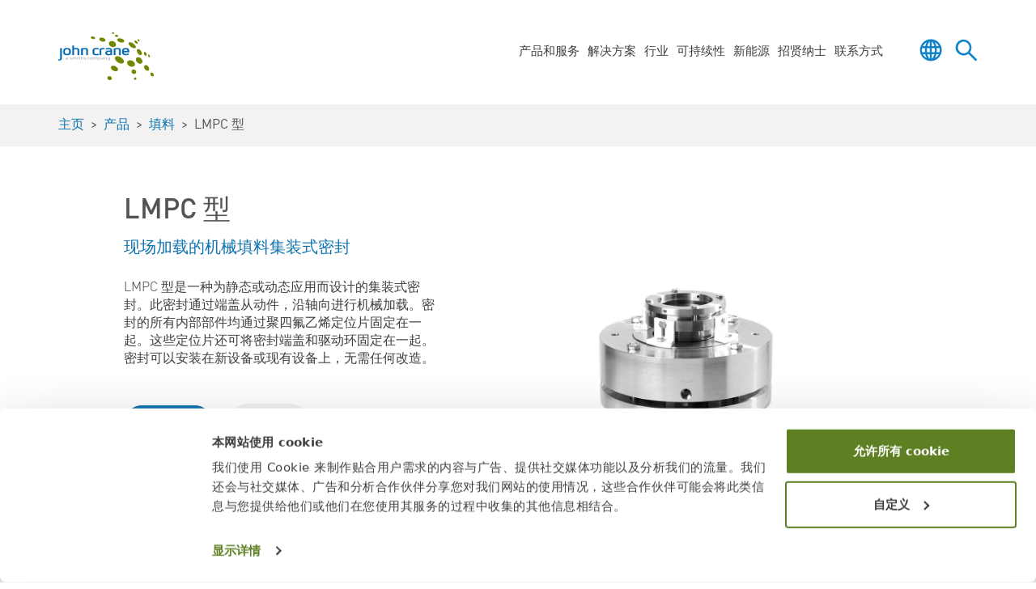

--- FILE ---
content_type: text/html; charset=utf-8
request_url: https://www.johncrane.com/zh/%e4%ba%a7%e5%93%81/%e5%a1%ab%e6%96%99/type-lmpc
body_size: 112830
content:
<!DOCTYPE html>
<html class="no-js" lang="zh">
<head>
     <!-- Preconnects -->
 <link rel="preconnect" href="https://consentcdn.cookiebot.com">
 <link rel="preconnect" href=https://cdn.fonts.net>

 <!-- Google Consent Mode -->
 <script nonce="jfE7T29hmagUb9+mljTDXOd/JfN2FSjiaBpf4jqjggA=" data-cookieconsent="ignore">
     window.dataLayer = window.dataLayer || [];
     function gtag() {
         dataLayer.push(arguments);
     }
     gtag("consent", "default", {
         ad_storage: "denied",
         analytics_storage: "denied",
         functionality_storage: "denied",
         personalization_storage: "denied",
         security_storage: "granted",
         wait_for_update: 500,
     });
     gtag("set", "ads_data_redaction", true);
 </script>

 <!-- Google Tag Manager -->
 <script nonce="jfE7T29hmagUb9+mljTDXOd/JfN2FSjiaBpf4jqjggA=" data-cookieconsent="ignore">
     (function (w, d, s, l, i) {
         w[l] = w[l] || []; w[l].push({
             'gtm.start':
                 new Date().getTime(), event: 'gtm.js'
         }); var f = d.getElementsByTagName(s)[0],
             j = d.createElement(s), dl = l != 'dataLayer' ? '&l=' + l : ''; j.async = true; j.src =
                 'https://www.googletagmanager.com/gtm.js?id=' + i + dl; f.parentNode.insertBefore(j, f);
     })(window, document, 'script', 'dataLayer', 'GTM-5328N8R');
 </script>

<!-- Cookiebot -->
    <script nonce="jfE7T29hmagUb9+mljTDXOd/JfN2FSjiaBpf4jqjggA=" id="Cookiebot" src="https://consent.cookiebot.com/uc.js" data-culture="ZH" data-cbid="7867aec7-c913-444e-b4e5-1e552b5519fa" data-blockingmode="auto" type="text/javascript"></script>

<!-- <link rel="dns-prefetch" href="https://script.hotjar.com">
<link rel="dns-prefetch" href="https://s7.addthis.com">
<link rel="dns-prefetch" href="https://m.addthis.com">
<link rel="dns-prefetch" href="https://v1.addthisedge.com">
<link rel="dns-prefetch" href="https://z.moatads.com">
<link rel="dns-prefetch" href="https://www.google-analytics.com"> -->
<link rel="dns-prefetch" href="https://googleads.g.doubleclick.net">

<script nonce="jfE7T29hmagUb9+mljTDXOd/JfN2FSjiaBpf4jqjggA=" defer>
    window._6si = window._6si || [];
    window._6si.push(['enableEventTracking', true]);
    window._6si.push(['setToken', '994006529a9913fe323fa7df2f51e589']);
    window._6si.push(['setEndpoint', 'b.6sc.co']);
    (function() {
      var gd = document.createElement('script');
      gd.type = 'text/javascript';
      gd.async = true;
      gd.src = '//j.6sc.co/6si.min.js';
      var s = document.getElementsByTagName('script')[0];
      s.parentNode.insertBefore(gd, s);
    })();
  </script>

<script nonce="jfE7T29hmagUb9+mljTDXOd/JfN2FSjiaBpf4jqjggA=" type="text/javascript" defer>
var google_conversion_id = 945712564;
var google_custom_params = window.google_tag_params;
var google_remarketing_only = true;

(function(){
if(window.location.pathname != '/en/lifecycle-cost-calculator' && window.location.pathname != '/en/water-savings-estimator') {
var gads = document.createElement('script');
gads.type = 'text/javascript';
gads.src= 'https://www.googleadservices.com/pagead/conversion.js';
document.getElementsByTagName('head')[0].appendChild(gads);
}
})();
</script>

<!--<script nonce="jfE7T29hmagUb9+mljTDXOd/JfN2FSjiaBpf4jqjggA=" type="text/javascript" src="https://www.googleadservices.com/pagead/conversion.js" defer></script>-->

<script nonce="jfE7T29hmagUb9+mljTDXOd/JfN2FSjiaBpf4jqjggA=" type="text/javascript" defer> _linkedin_partner_id = "659458"; window._linkedin_data_partner_ids = window._linkedin_data_partner_ids || []; window._linkedin_data_partner_ids.push(_linkedin_partner_id); </script><script nonce="jfE7T29hmagUb9+mljTDXOd/JfN2FSjiaBpf4jqjggA=" type="text/javascript"> (function(){var s = document.getElementsByTagName("script")[0]; var b = document.createElement("script"); b.type = "text/javascript";b.async = true; b.src = "https://snap.licdn.com/li.lms-analytics/insight.min.js"; s.parentNode.insertBefore(b, s);})(); </script>

<script nonce="jfE7T29hmagUb9+mljTDXOd/JfN2FSjiaBpf4jqjggA=" type="text/javascript" defer> _linkedin_partner_id = "3662401"; window._linkedin_data_partner_ids = window._linkedin_data_partner_ids || []; window._linkedin_data_partner_ids.push(_linkedin_partner_id); </script><script nonce="jfE7T29hmagUb9+mljTDXOd/JfN2FSjiaBpf4jqjggA=" type="text/javascript"> (function(l) { if (!l){window.lintrk = function(a,b){window.lintrk.q.push([a,b])}; window.lintrk.q=[]} var s = document.getElementsByTagName("script")[0]; var b = document.createElement("script"); b.type = "text/javascript";b.async = true; b.src = "https://snap.licdn.com/li.lms-analytics/insight.min.js"; s.parentNode.insertBefore(b, s);})(window.lintrk); </script>

<script nonce="jfE7T29hmagUb9+mljTDXOd/JfN2FSjiaBpf4jqjggA=" type="text/javascript" defer>
  document.addEventListener("DOMContentLoaded", function(e) {
    if (document.querySelector('.addthis_inline_share_toolbox') !== null) {
      var addThis = document.createElement('script');
      addThis.type = 'text/javascript';
      addThis.async = true;
      addThis.src = 'https://s7.addthis.com/js/300/addthis_widget.js#pubid=ra-5c9cdbc19b5ae18b';
      document.getElementsByTagName('head')[0].appendChild(addThis);
    }
  });

</script>

<script nonce="jfE7T29hmagUb9+mljTDXOd/JfN2FSjiaBpf4jqjggA=" type="text/javascript" defer>
(function() {
  var didInit = false;
  function initMunchkin() {
    if(didInit === false) {
      didInit = true;
      Munchkin.init('019-FGD-396');
    }
  }
  var s = document.createElement('script');
  s.type = 'text/javascript';
  s.async = true;
  s.src = 'https://munchkin.marketo.net/munchkin.js';
  s.onreadystatechange = function() {
    if (this.readyState == 'complete' || this.readyState == 'loaded') {
      initMunchkin();
    }
  };
  s.onload = initMunchkin;
  document.getElementsByTagName('head')[0].appendChild(s);
})();
</script>
<style>
/* Cookiebot */
#CybotCookiebotDialog {
font-family: urw-din, system-ui, -apple-system, 'Segoe UI', Roboto, Helvetica, Arial, sans-serif, 'Apple Color Emoji', 'Segoe UI Emoji' !important;
}
/* Branding on the banner */
a#CybotCookiebotDialogPoweredbyCybot,
div#CybotCookiebotDialogPoweredbyText {
  display: none;
}

/* Branding on the widget */
#CookiebotWidget .CookiebotWidget-body .CookiebotWidget-main-logo {
  display: none;
}
</style>

<script nonce="jfE7T29hmagUb9+mljTDXOd/JfN2FSjiaBpf4jqjggA=" type="text/javascript" src="https://www.visionary-operation365.com/js/804832.js" ></script>
    

    <meta charset="utf-8" />

                <link rel="alternate" hreflang="en-us" href="https://www.johncrane.com/en/products/packing/type-lmpc" />

    <link rel="preconnect" href="https://consentcdn.cookiebot.com">
    <link rel="preconnect" href="https://cdn.fonts.net">

    <meta name="viewport" content="width=device-width, initial-scale=1.0" />
    <meta http-equiv="X-UA-Compatible" content="IE=edge" />

    <title>LMPC &#x578B;&#x586B;&#x6599; | &#x586B;&#x6599; | &#x4EA7;&#x54C1; | John Crane</title>

    <meta name="keywords" content="" />
    <meta name="description" content="John Crane LMPC &#x578B;&#x586B;&#x6599;&#x53EF;&#x6700;&#x5927;&#x7A0B;&#x5EA6;&#x786E;&#x4FDD;&#x53EF;&#x9760;&#x6027;&#x548C;&#x6B63;&#x5E38;&#x8FD0;&#x884C;&#x65F6;&#x95F4;&#x3002;LMPC &#x578B;&#x662F;&#x4E00;&#x79CD;&#x4E3A;&#x9759;&#x6001;&#x6216;&#x52A8;&#x6001;&#x5E94;&#x7528;&#x800C;&#x8BBE;&#x8BA1;&#x7684;&#x96C6;&#x88C5;&#x5F0F;&#x5BC6;&#x5C01;&#x3002;" />



    <link rel="canonical" href="https://www.johncrane.com/zh/&amp;#x4EA7;&amp;#x54C1;/&amp;#x586B;&amp;#x6599;/type-lmpc" />


    <meta property="og:url" content="https://www.johncrane.com/zh/&amp;#x4EA7;&amp;#x54C1;/&amp;#x586B;&amp;#x6599;/type-lmpc" />

        <meta property="og:title" content="LMPC &#x578B;&#x586B;&#x6599; | &#x586B;&#x6599; | &#x4EA7;&#x54C1; | John Crane" />
        <meta property="og:description" content="John Crane LMPC &#x578B;&#x586B;&#x6599;&#x53EF;&#x6700;&#x5927;&#x7A0B;&#x5EA6;&#x786E;&#x4FDD;&#x53EF;&#x9760;&#x6027;&#x548C;&#x6B63;&#x5E38;&#x8FD0;&#x884C;&#x65F6;&#x95F4;&#x3002;LMPC &#x578B;&#x662F;&#x4E00;&#x79CD;&#x4E3A;&#x9759;&#x6001;&#x6216;&#x52A8;&#x6001;&#x5E94;&#x7528;&#x800C;&#x8BBE;&#x8BA1;&#x7684;&#x96C6;&#x88C5;&#x5F0F;&#x5BC6;&#x5C01;&#x3002;" />

        <meta property="twitter:title" content="LMPC &#x578B;&#x586B;&#x6599; | &#x586B;&#x6599; | &#x4EA7;&#x54C1; | John Crane" />
        <meta property="twitter:description" content="John Crane LMPC &#x578B;&#x586B;&#x6599;&#x53EF;&#x6700;&#x5927;&#x7A0B;&#x5EA6;&#x786E;&#x4FDD;&#x53EF;&#x9760;&#x6027;&#x548C;&#x6B63;&#x5E38;&#x8FD0;&#x884C;&#x65F6;&#x95F4;&#x3002;LMPC &#x578B;&#x662F;&#x4E00;&#x79CD;&#x4E3A;&#x9759;&#x6001;&#x6216;&#x52A8;&#x6001;&#x5E94;&#x7528;&#x800C;&#x8BBE;&#x8BA1;&#x7684;&#x96C6;&#x88C5;&#x5F0F;&#x5BC6;&#x5C01;&#x3002;" />
    <meta property="twitter:url" content="https://www.johncrane.com/zh/&amp;#x4EA7;&amp;#x54C1;/&amp;#x586B;&amp;#x6599;/type-lmpc" />

            <link rel="shortcut icon" href="/media/sqbfpr3z/favicon-32x32.png">

    
<script nonce="jfE7T29hmagUb9&#x2B;mljTDXOd/JfN2FSjiaBpf4jqjggA=" type="application/ld+json">
    {
  "@context": "https://schema.org",
  "@type": "Organization",
  "name": "John Crane",
  "url": "https://www.johncrane.com"
}
</script>


            <script nonce="jfE7T29hmagUb9&#x2B;mljTDXOd/JfN2FSjiaBpf4jqjggA=" type="application/ld+json">
            {
                "@context": "https://schema.org",
                "@type": "BreadcrumbList",
                "itemListElement": [
{
"@type":"ListItem",
"position":1,
"name":"主页","item":"https://www.johncrane.com/zh"},{
"@type":"ListItem",
"position":2,
"name":"产品","item":"https://www.johncrane.com/zh/&#x4EA7;&#x54C1;"},{
"@type":"ListItem",
"position":3,
"name":"填料","item":"https://www.johncrane.com/zh/&#x4EA7;&#x54C1;/&#x586B;&#x6599;"},{
"@type":"ListItem",
"position":4,
"name":"LMPC 型"}                ]
            }
        </script>

        <link rel="stylesheet" href="https://cdn.fonts.net/kit/0bb2ff8e-3577-4796-94b7-61485117abe4/0bb2ff8e-3577-4796-94b7-61485117abe4.css" />
    <link rel="stylesheet" href="/css/bundle.min.css?v=Dp8kz7HDOLT-sTRPaFLVWVPgLTQ" />
    <script nonce="jfE7T29hmagUb9&#x2B;mljTDXOd/JfN2FSjiaBpf4jqjggA=" src="/lib/jquery/jquery-3.7.1.min.js"></script>
    <script nonce="jfE7T29hmagUb9&#x2B;mljTDXOd/JfN2FSjiaBpf4jqjggA=" src="/js/dictionary.min.js?v=KYW0WXTjYAIgC2Qp-6crdoIqFLg"></script>


    
    

</head>
<body id="body">

    <a class="sr-only-focusable" href="#main"></a>

    <noscript><img src="https://www.visionary-operation365.com/804832.png" style="display:none;" /></noscript>

<script nonce="jfE7T29hmagUb9+mljTDXOd/JfN2FSjiaBpf4jqjggA=" type="text/javascript" src="https://secure.alda1mure.com/js/264398.js" defer></script>
    

        <input aria-hidden="true" tabindex="-1" class="c-global-navigation-toggler-checkbox js-global-navigation-toggler-checkbox" id="inputDisplayGlobalNavigationLanguageSelector" type="checkbox">
    <input aria-hidden="true" tabindex="-1" class="c-global-navigation-toggler-checkbox js-global-navigation-toggler-checkbox" id="inputDisplayGlobalNavigationSiteSearch" type="checkbox">
    <input aria-hidden="true" tabindex="-1" class="c-global-navigation-toggler-checkbox js-global-navigation-toggler-checkbox" id="inputDisplayGlobalNavigationQuickLinks" type="checkbox">
    <input aria-hidden="true" tabindex="-1" class="c-global-navigation-toggler-checkbox js-global-navigation-toggler-checkbox" id="inputDisplayGlobalNavigationMenu" type="checkbox">
        <header>
        <nav class="c-global-navigation">
            <div class="container-fluid container-xl">
                <div class="row">
                        <div class="c-global-navigation-brand col-6 col-lg-4 col-xl order-1 order-xl-1">
                            <a href="/zh">
                                <img alt="John Crane logo" height="425" src="/media/t01ncbpm/logo-john-crane.svg" width="835">
                            </a>
                        </div>
                    <div aria-labelledby="labelGlobalNavigationMenu" class="c-global-navigation-menu js-global-navigation-menu col-12 col-xl order-5 order-xl-2" id="divGlobalNavigationMenu">
                        <ul>
                                <li class="d-xl-none"><a href="/zh"><i class="c-icon c-icon-house-blue"></i>&nbsp;<span class="u-sr-only">&#x4E3B;&#x9875;</span></a></li>

                                <li>
                                        <input aria-hidden="true" tabindex="-1" class="c-global-navigation-submenu-checkbox js-global-navigation-submenu-checkbox" id="inputDisplayGlobalNavigationSubmenu-71bb5307-f091-4482-b6ed-be2e1a76601f" type="checkbox">
                                        <label for="inputDisplayGlobalNavigationSubmenu-71bb5307-f091-4482-b6ed-be2e1a76601f">&#x4EA7;&#x54C1;&#x548C;&#x670D;&#x52A1;</label>

                                    <div class="c-global-navigation-submenu js-global-navigation-submenu">
                                        <ul>
                                            <li>
                                                <label for="inputDisplayGlobalNavigationSubmenu-71bb5307-f091-4482-b6ed-be2e1a76601f"><i class="c-icon c-icon-house-blue"></i><i class="c-icon c-icon-arrow-left-grey"></i>&#x4EA7;&#x54C1;&#x548C;&#x670D;&#x52A1;</label>
                                            </li>
                                            <li>
                                                    <a href="/zh/&#x4EA7;&#x54C1;" class="d-none d-xl-flex">&#x4EA7;&#x54C1;</a>
                                                    <input aria-hidden="true" tabindex="-1" class="c-global-navigation-submenu-checkbox js-global-navigation-submenu-checkbox" id="inputDisplayGlobalNavigationSubmenu-d9e4c0fa-b164-4aae-af17-25ae2be78392" type="checkbox">
                                                    <label class="d-xl-none" for="inputDisplayGlobalNavigationSubmenu-d9e4c0fa-b164-4aae-af17-25ae2be78392">&#x4EA7;&#x54C1;</label>
                                                    <div class="c-global-navigation-submenu js-global-navigation-submenu">
                                                        <ul>
                                                            <li>
                                                                <label for="inputDisplayGlobalNavigationSubmenu-d9e4c0fa-b164-4aae-af17-25ae2be78392"><i class="c-icon c-icon-house-blue"></i><i class="c-icon c-icon-arrow-left-grey"></i>&#x4EA7;&#x54C1;</label>
                                                            </li>
                                                            <li class="d-xl-none">
                                                                <a href="/zh/&#x4EA7;&#x54C1;"></a>
                                                            </li>

                                                                        <li>

                                                                            <a href="/zh/&#x4EA7;&#x54C1;/&#x673A;&#x68B0;&#x5BC6;&#x5C01;" class="d-none d-xl-flex">&#x673A;&#x68B0;&#x5BC6;&#x5C01;</a><input aria-hidden="true" tabindex="-1" class="c-global-navigation-submenu-checkbox js-global-navigation-submenu-checkbox" id="inputDisplayGlobalNavigationSubmenu-05cf1059-a56c-45c8-970d-062ddbf43393" type="checkbox"><label class="d-xl-none" for="inputDisplayGlobalNavigationSubmenu-05cf1059-a56c-45c8-970d-062ddbf43393">&#x673A;&#x68B0;&#x5BC6;&#x5C01;</label><div class="c-global-navigation-submenu js-global-navigation-submenu">


                                                                                <ul>
                                                                                    <li><label for="inputDisplayGlobalNavigationSubmenu-05cf1059-a56c-45c8-970d-062ddbf43393"><i class="c-icon c-icon-house-blue"></i><i class="c-icon c-icon-arrow-left-grey"></i>&#x673A;&#x68B0;&#x5BC6;&#x5C01;</label></li>
                                                                                    <li class="d-xl-none"><a href="/zh/&#x4EA7;&#x54C1;/&#x673A;&#x68B0;&#x5BC6;&#x5C01;"></a></li>

                                                                                                <li>

                                                                                                    <a href="/zh/&#x4EA7;&#x54C1;/&#x673A;&#x68B0;&#x5BC6;&#x5C01;/&#x538B;&#x7F29;&#x673A;&#x5BC6;&#x5C01;" class="d-none d-xl-flex">&#x538B;&#x7F29;&#x673A;&#x5BC6;&#x5C01;</a><input aria-hidden="true" tabindex="-1" class="c-global-navigation-submenu-checkc-global-navigation-submenu js-global-navigation-submenubox js-global-navigation-submenu-checkbox" id="inputDisplayGlobalNavigationSubmenu-389937c5-57cd-4df9-8f26-b1137e7ce4c0" type="checkbox"><label class="d-xl-none" for="inputDisplayGlobalNavigationSubmenu-389937c5-57cd-4df9-8f26-b1137e7ce4c0">&#x538B;&#x7F29;&#x673A;&#x5BC6;&#x5C01;</label><div class="c-global-navigation-submenu js-global-navigation-submenu">
                                                                                                        <ul>

                                                                                                            <li><label for="inputDisplayGlobalNavigationSubmenu-389937c5-57cd-4df9-8f26-b1137e7ce4c0"><i class="c-icon c-icon-house-blue"></i><i class="c-icon c-icon-arrow-left-grey"></i>&#x538B;&#x7F29;&#x673A;&#x5BC6;&#x5C01;</label></li>
                                                                                                            <li class="d-xl-none"><a href="/zh/&#x4EA7;&#x54C1;/&#x673A;&#x68B0;&#x5BC6;&#x5C01;/&#x538B;&#x7F29;&#x673A;&#x5BC6;&#x5C01;"></a></li>
                                                                                                                    <li><a href="/zh/&#x4EA7;&#x54C1;/&#x673A;&#x68B0;&#x5BC6;&#x5C01;/&#x538B;&#x7F29;&#x673A;&#x5BC6;&#x5C01;/&#x5E72;&#x6C14;&#x5BC6;&#x5C01;">&#x5E72;&#x6C14;&#x5BC6;&#x5C01;</a></li>
                                                                                                                    <li><a href="/zh/&#x4EA7;&#x54C1;/&#x673A;&#x68B0;&#x5BC6;&#x5C01;/&#x538B;&#x7F29;&#x673A;&#x5BC6;&#x5C01;/&#x5206;&#x74E3;&#x5F0F;&#x5BC6;&#x5C01;">&#x5206;&#x74E3;&#x5F0F;&#x5BC6;&#x5C01;</a></li>
                                                                                                            <li>
                                                                                                        </ul>
                                                                                                    </div>
                                                                                                </li>
                                                                                                <li>

                                                                                                    <a href="/zh/&#x4EA7;&#x54C1;/&#x673A;&#x68B0;&#x5BC6;&#x5C01;/&#x6CF5;&#x7528;&#x5BC6;&#x5C01;" class="d-none d-xl-flex">&#x6CF5;&#x7528;&#x5BC6;&#x5C01;</a><input aria-hidden="true" tabindex="-1" class="c-global-navigation-submenu-checkc-global-navigation-submenu js-global-navigation-submenubox js-global-navigation-submenu-checkbox" id="inputDisplayGlobalNavigationSubmenu-c08fedd2-1a3d-46dd-859e-7da5b75acb3c" type="checkbox"><label class="d-xl-none" for="inputDisplayGlobalNavigationSubmenu-c08fedd2-1a3d-46dd-859e-7da5b75acb3c">&#x6CF5;&#x7528;&#x5BC6;&#x5C01;</label><div class="c-global-navigation-submenu js-global-navigation-submenu">
                                                                                                        <ul>

                                                                                                            <li><label for="inputDisplayGlobalNavigationSubmenu-c08fedd2-1a3d-46dd-859e-7da5b75acb3c"><i class="c-icon c-icon-house-blue"></i><i class="c-icon c-icon-arrow-left-grey"></i>&#x6CF5;&#x7528;&#x5BC6;&#x5C01;</label></li>
                                                                                                            <li class="d-xl-none"><a href="/zh/&#x4EA7;&#x54C1;/&#x673A;&#x68B0;&#x5BC6;&#x5C01;/&#x6CF5;&#x7528;&#x5BC6;&#x5C01;"></a></li>
                                                                                                                    <li><a href="/zh/&#x4EA7;&#x54C1;/&#x673A;&#x68B0;&#x5BC6;&#x5C01;/&#x6CF5;&#x7528;&#x5BC6;&#x5C01;/&#x6A61;&#x80F6;&#x6CE2;&#x7EB9;&#x7BA1;&#x5BC6;&#x5C01;">&#x6A61;&#x80F6;&#x6CE2;&#x7EB9;&#x7BA1;&#x5BC6;&#x5C01;</a></li>
                                                                                                                    <li><a href="/zh/&#x4EA7;&#x54C1;/&#x673A;&#x68B0;&#x5BC6;&#x5C01;/&#x6CF5;&#x7528;&#x5BC6;&#x5C01;/&#x6DB2;&#x6001;&#x70C3;&#x7BA1;&#x9053;">&#x6DB2;&#x6001;&#x70C3;&#x7BA1;&#x9053;</a></li>
                                                                                                                    <li><a href="/zh/&#x4EA7;&#x54C1;/&#x673A;&#x68B0;&#x5BC6;&#x5C01;/&#x6CF5;&#x7528;&#x5BC6;&#x5C01;/&#x91D1;&#x5C5E;&#x6CE2;&#x7EB9;&#x7BA1;">&#x91D1;&#x5C5E;&#x6CE2;&#x7EB9;&#x7BA1;</a></li>
                                                                                                                    <li><a href="/zh/&#x4EA7;&#x54C1;/&#x673A;&#x68B0;&#x5BC6;&#x5C01;/&#x6CF5;&#x7528;&#x5BC6;&#x5C01;/&#x975E;&#x63A5;&#x89E6;&#x5F0F;">&#x975E;&#x63A5;&#x89E6;&#x5F0F;</a></li>
                                                                                                                    <li><a href="/zh/&#x4EA7;&#x54C1;/&#x673A;&#x68B0;&#x5BC6;&#x5C01;/&#x6CF5;&#x7528;&#x5BC6;&#x5C01;/&#x6807;&#x51C6;&#x96C6;&#x88C5;&#x5F0F;">&#x6807;&#x51C6;&#x96C6;&#x88C5;&#x5F0F;</a></li>
                                                                                                                    <li><a href="/zh/&#x4EA7;&#x54C1;/&#x673A;&#x68B0;&#x5BC6;&#x5C01;/&#x6CF5;&#x7528;&#x5BC6;&#x5C01;/o-&#x5F62;&#x5708;&#x63A8;&#x8FDB;&#x5F0F;">O &#x5F62;&#x5708;&#x63A8;&#x8FDB;&#x5F0F;</a></li>
                                                                                                                    <li><a href="/zh/&#x4EA7;&#x54C1;/&#x673A;&#x68B0;&#x5BC6;&#x5C01;/&#x6CF5;&#x7528;&#x5BC6;&#x5C01;/ptfe-&#x6CE2;&#x7EB9;&#x7BA1;">&#x805A;&#x56DB;&#x6C1F;&#x4E59;&#x70EF;&#x6CE2;&#x7EB9;&#x7BA1;</a></li>
                                                                                                                    <li><a href="/zh/&#x4EA7;&#x54C1;/&#x673A;&#x68B0;&#x5BC6;&#x5C01;/&#x6CF5;&#x7528;&#x5BC6;&#x5C01;/ptfe-&#x6954;&#x5F62;&#x73AF;">PTFE &#x6954;&#x5F62;&#x73AF;</a></li>
                                                                                                                    <li><a href="/zh/&#x4EA7;&#x54C1;/&#x673A;&#x68B0;&#x5BC6;&#x5C01;/&#x6CF5;&#x7528;&#x5BC6;&#x5C01;/&#x6D46;&#x6599;&#x5BC6;&#x5C01;">&#x6D46;&#x6599;</a></li>
                                                                                                                    <li><a href="/zh/&#x4EA7;&#x54C1;/&#x673A;&#x68B0;&#x5BC6;&#x5C01;/&#x6CF5;&#x7528;&#x5BC6;&#x5C01;/&#x5206;&#x74E3;&#x5F0F;&#x5BC6;&#x5C01;">&#x5206;&#x74E3;&#x5F0F;</a></li>
                                                                                                            <li>
                                                                                                        </ul>
                                                                                                    </div>
                                                                                                </li>
                                                                                                <li>

                                                                                                    <a href="/zh/&#x4EA7;&#x54C1;/&#x673A;&#x68B0;&#x5BC6;&#x5C01;/&#x53CD;&#x5E94;&#x91DC;-&#x6DF7;&#x5408;&#x5668;&#x548C;&#x6405;&#x62CC;&#x5668;&#x5BC6;&#x5C01;" class="d-none d-xl-flex">&#x53CD;&#x5E94;&#x91DC;&#x548C;&#x6405;&#x62CC;&#x5668;&#x5BC6;&#x5C01;</a><input aria-hidden="true" tabindex="-1" class="c-global-navigation-submenu-checkc-global-navigation-submenu js-global-navigation-submenubox js-global-navigation-submenu-checkbox" id="inputDisplayGlobalNavigationSubmenu-3ca097a2-bd27-4897-a612-96e97ea89c8d" type="checkbox"><label class="d-xl-none" for="inputDisplayGlobalNavigationSubmenu-3ca097a2-bd27-4897-a612-96e97ea89c8d">&#x53CD;&#x5E94;&#x91DC;&#x548C;&#x6405;&#x62CC;&#x5668;&#x5BC6;&#x5C01;</label><div class="c-global-navigation-submenu js-global-navigation-submenu">
                                                                                                        <ul>

                                                                                                            <li><label for="inputDisplayGlobalNavigationSubmenu-3ca097a2-bd27-4897-a612-96e97ea89c8d"><i class="c-icon c-icon-house-blue"></i><i class="c-icon c-icon-arrow-left-grey"></i>&#x53CD;&#x5E94;&#x91DC;&#x548C;&#x6405;&#x62CC;&#x5668;&#x5BC6;&#x5C01;</label></li>
                                                                                                            <li class="d-xl-none"><a href="/zh/&#x4EA7;&#x54C1;/&#x673A;&#x68B0;&#x5BC6;&#x5C01;/&#x53CD;&#x5E94;&#x91DC;-&#x6DF7;&#x5408;&#x5668;&#x548C;&#x6405;&#x62CC;&#x5668;&#x5BC6;&#x5C01;"></a></li>
                                                                                                            <li>
                                                                                                        </ul>
                                                                                                    </div>
                                                                                                </li>
                                                                                </ul>
                                                                            </div>
                                                                        </li>
                                                                        <li>

                                                                            <a href="/zh/&#x4EA7;&#x54C1;/&#x5BC6;&#x5C01;&#x652F;&#x6301;&#x7CFB;&#x7EDF;" class="d-none d-xl-flex">&#x5BC6;&#x5C01;&#x652F;&#x6301;&#x7CFB;&#x7EDF;</a><input aria-hidden="true" tabindex="-1" class="c-global-navigation-submenu-checkbox js-global-navigation-submenu-checkbox" id="inputDisplayGlobalNavigationSubmenu-639fa841-f76e-418f-83fe-5c82e7e9fab7" type="checkbox"><label class="d-xl-none" for="inputDisplayGlobalNavigationSubmenu-639fa841-f76e-418f-83fe-5c82e7e9fab7">&#x5BC6;&#x5C01;&#x652F;&#x6301;&#x7CFB;&#x7EDF;</label><div class="c-global-navigation-submenu js-global-navigation-submenu">


                                                                                <ul>
                                                                                    <li><label for="inputDisplayGlobalNavigationSubmenu-639fa841-f76e-418f-83fe-5c82e7e9fab7"><i class="c-icon c-icon-house-blue"></i><i class="c-icon c-icon-arrow-left-grey"></i>&#x5BC6;&#x5C01;&#x652F;&#x6301;&#x7CFB;&#x7EDF;</label></li>
                                                                                    <li class="d-xl-none"><a href="/zh/&#x4EA7;&#x54C1;/&#x5BC6;&#x5C01;&#x652F;&#x6301;&#x7CFB;&#x7EDF;"></a></li>

                                                                                                <li>

                                                                                                    <a href="/zh/&#x4EA7;&#x54C1;/&#x5BC6;&#x5C01;&#x652F;&#x6301;&#x7CFB;&#x7EDF;/&#x5E72;&#x6C14;&#x5BC6;&#x5C01;&#x652F;&#x6301;&#x7CFB;&#x7EDF;" class="d-none d-xl-flex">&#x6C14;&#x4F53;&#x5BC6;&#x5C01;&#x652F;&#x6301;&#x7CFB;&#x7EDF;</a><input aria-hidden="true" tabindex="-1" class="c-global-navigation-submenu-checkc-global-navigation-submenu js-global-navigation-submenubox js-global-navigation-submenu-checkbox" id="inputDisplayGlobalNavigationSubmenu-c0b3aaaf-0ab7-4406-97f8-8f90d2ac9803" type="checkbox"><label class="d-xl-none" for="inputDisplayGlobalNavigationSubmenu-c0b3aaaf-0ab7-4406-97f8-8f90d2ac9803">&#x6C14;&#x4F53;&#x5BC6;&#x5C01;&#x652F;&#x6301;&#x7CFB;&#x7EDF;</label><div class="c-global-navigation-submenu js-global-navigation-submenu">
                                                                                                        <ul>

                                                                                                            <li><label for="inputDisplayGlobalNavigationSubmenu-c0b3aaaf-0ab7-4406-97f8-8f90d2ac9803"><i class="c-icon c-icon-house-blue"></i><i class="c-icon c-icon-arrow-left-grey"></i>&#x6C14;&#x4F53;&#x5BC6;&#x5C01;&#x652F;&#x6301;&#x7CFB;&#x7EDF;</label></li>
                                                                                                            <li class="d-xl-none"><a href="/zh/&#x4EA7;&#x54C1;/&#x5BC6;&#x5C01;&#x652F;&#x6301;&#x7CFB;&#x7EDF;/&#x5E72;&#x6C14;&#x5BC6;&#x5C01;&#x652F;&#x6301;&#x7CFB;&#x7EDF;"></a></li>
                                                                                                            <li>
                                                                                                        </ul>
                                                                                                    </div>
                                                                                                </li>
                                                                                                <li>

                                                                                                    <a href="/zh/&#x4EA7;&#x54C1;/&#x5BC6;&#x5C01;&#x652F;&#x6301;&#x7CFB;&#x7EDF;/&#x6CF5;&#x5BC6;&#x5C01;&#x652F;&#x6301;&#x7CFB;&#x7EDF;" class="d-none d-xl-flex">&#x6CF5;&#x5BC6;&#x5C01;&#x652F;&#x6301;&#x7CFB;&#x7EDF;</a><input aria-hidden="true" tabindex="-1" class="c-global-navigation-submenu-checkc-global-navigation-submenu js-global-navigation-submenubox js-global-navigation-submenu-checkbox" id="inputDisplayGlobalNavigationSubmenu-bac29eb6-ae9d-4d82-aeb8-d89128e02324" type="checkbox"><label class="d-xl-none" for="inputDisplayGlobalNavigationSubmenu-bac29eb6-ae9d-4d82-aeb8-d89128e02324">&#x6CF5;&#x5BC6;&#x5C01;&#x652F;&#x6301;&#x7CFB;&#x7EDF;</label><div class="c-global-navigation-submenu js-global-navigation-submenu">
                                                                                                        <ul>

                                                                                                            <li><label for="inputDisplayGlobalNavigationSubmenu-bac29eb6-ae9d-4d82-aeb8-d89128e02324"><i class="c-icon c-icon-house-blue"></i><i class="c-icon c-icon-arrow-left-grey"></i>&#x6CF5;&#x5BC6;&#x5C01;&#x652F;&#x6301;&#x7CFB;&#x7EDF;</label></li>
                                                                                                            <li class="d-xl-none"><a href="/zh/&#x4EA7;&#x54C1;/&#x5BC6;&#x5C01;&#x652F;&#x6301;&#x7CFB;&#x7EDF;/&#x6CF5;&#x5BC6;&#x5C01;&#x652F;&#x6301;&#x7CFB;&#x7EDF;"></a></li>
                                                                                                            <li>
                                                                                                        </ul>
                                                                                                    </div>
                                                                                                </li>
                                                                                </ul>
                                                                            </div>
                                                                        </li>
                                                                        <li>

                                                                            <a href="/zh/&#x4EA7;&#x54C1;/&#x5BC6;&#x5C01;&#x9762;&#x6280;&#x672F;&#x89E3;&#x51B3;&#x65B9;&#x6848;" class="d-none d-xl-flex">&#x5BC6;&#x5C01;&#x9762;&#x6280;&#x672F;</a><input aria-hidden="true" tabindex="-1" class="c-global-navigation-submenu-checkbox js-global-navigation-submenu-checkbox" id="inputDisplayGlobalNavigationSubmenu-461d90b0-e5a6-459c-a839-828aa79ca0be" type="checkbox"><label class="d-xl-none" for="inputDisplayGlobalNavigationSubmenu-461d90b0-e5a6-459c-a839-828aa79ca0be">&#x5BC6;&#x5C01;&#x9762;&#x6280;&#x672F;</label><div class="c-global-navigation-submenu js-global-navigation-submenu">


                                                                                <ul>
                                                                                    <li><label for="inputDisplayGlobalNavigationSubmenu-461d90b0-e5a6-459c-a839-828aa79ca0be"><i class="c-icon c-icon-house-blue"></i><i class="c-icon c-icon-arrow-left-grey"></i>&#x5BC6;&#x5C01;&#x9762;&#x6280;&#x672F;</label></li>
                                                                                    <li class="d-xl-none"><a href="/zh/&#x4EA7;&#x54C1;/&#x5BC6;&#x5C01;&#x9762;&#x6280;&#x672F;&#x89E3;&#x51B3;&#x65B9;&#x6848;"></a></li>

                                                                                                <li>

                                                                                                    <a href="/zh/&#x4EA7;&#x54C1;/&#x5BC6;&#x5C01;&#x9762;&#x6280;&#x672F;&#x89E3;&#x51B3;&#x65B9;&#x6848;/diamond-&#x5BC6;&#x5C01;&#x9762;&#x6280;&#x672F;" class="d-none d-xl-flex">Diamond &#x5BC6;&#x5C01;&#x9762;&#x6280;&#x672F;</a><input aria-hidden="true" tabindex="-1" class="c-global-navigation-submenu-checkc-global-navigation-submenu js-global-navigation-submenubox js-global-navigation-submenu-checkbox" id="inputDisplayGlobalNavigationSubmenu-6115e80f-673a-49de-a995-07c2c791b5e7" type="checkbox"><label class="d-xl-none" for="inputDisplayGlobalNavigationSubmenu-6115e80f-673a-49de-a995-07c2c791b5e7">Diamond &#x5BC6;&#x5C01;&#x9762;&#x6280;&#x672F;</label><div class="c-global-navigation-submenu js-global-navigation-submenu">
                                                                                                        <ul>

                                                                                                            <li><label for="inputDisplayGlobalNavigationSubmenu-6115e80f-673a-49de-a995-07c2c791b5e7"><i class="c-icon c-icon-house-blue"></i><i class="c-icon c-icon-arrow-left-grey"></i>Diamond &#x5BC6;&#x5C01;&#x9762;&#x6280;&#x672F;</label></li>
                                                                                                            <li class="d-xl-none"><a href="/zh/&#x4EA7;&#x54C1;/&#x5BC6;&#x5C01;&#x9762;&#x6280;&#x672F;&#x89E3;&#x51B3;&#x65B9;&#x6848;/diamond-&#x5BC6;&#x5C01;&#x9762;&#x6280;&#x672F;"></a></li>
                                                                                                            <li>
                                                                                                        </ul>
                                                                                                    </div>
                                                                                                </li>
                                                                                                <li>

                                                                                                    <a href="/zh/&#x4EA7;&#x54C1;/&#x5BC6;&#x5C01;&#x9762;&#x6280;&#x672F;&#x89E3;&#x51B3;&#x65B9;&#x6848;/&#x4E0A;&#x6E38;&#x6CF5;&#x9001;" class="d-none d-xl-flex">&#x4E0A;&#x6E38;&#x6CF5;&#x9001;</a><input aria-hidden="true" tabindex="-1" class="c-global-navigation-submenu-checkc-global-navigation-submenu js-global-navigation-submenubox js-global-navigation-submenu-checkbox" id="inputDisplayGlobalNavigationSubmenu-12c1ed4f-21be-45a7-be80-98adc7c42f8b" type="checkbox"><label class="d-xl-none" for="inputDisplayGlobalNavigationSubmenu-12c1ed4f-21be-45a7-be80-98adc7c42f8b">&#x4E0A;&#x6E38;&#x6CF5;&#x9001;</label><div class="c-global-navigation-submenu js-global-navigation-submenu">
                                                                                                        <ul>

                                                                                                            <li><label for="inputDisplayGlobalNavigationSubmenu-12c1ed4f-21be-45a7-be80-98adc7c42f8b"><i class="c-icon c-icon-house-blue"></i><i class="c-icon c-icon-arrow-left-grey"></i>&#x4E0A;&#x6E38;&#x6CF5;&#x9001;</label></li>
                                                                                                            <li class="d-xl-none"><a href="/zh/&#x4EA7;&#x54C1;/&#x5BC6;&#x5C01;&#x9762;&#x6280;&#x672F;&#x89E3;&#x51B3;&#x65B9;&#x6848;/&#x4E0A;&#x6E38;&#x6CF5;&#x9001;"></a></li>
                                                                                                            <li>
                                                                                                        </ul>
                                                                                                    </div>
                                                                                                </li>
                                                                                </ul>
                                                                            </div>
                                                                        </li>
                                                                        <li>

                                                                            <a href="/zh/&#x4EA7;&#x54C1;/&#x8FC7;&#x6EE4;" class="d-none d-xl-flex">&#x8FC7;&#x6EE4;</a><input aria-hidden="true" tabindex="-1" class="c-global-navigation-submenu-checkbox js-global-navigation-submenu-checkbox" id="inputDisplayGlobalNavigationSubmenu-024c1e84-4b2c-4fa3-8b35-a484c4c47527" type="checkbox"><label class="d-xl-none" for="inputDisplayGlobalNavigationSubmenu-024c1e84-4b2c-4fa3-8b35-a484c4c47527">&#x8FC7;&#x6EE4;</label><div class="c-global-navigation-submenu js-global-navigation-submenu">


                                                                                <ul>
                                                                                    <li><label for="inputDisplayGlobalNavigationSubmenu-024c1e84-4b2c-4fa3-8b35-a484c4c47527"><i class="c-icon c-icon-house-blue"></i><i class="c-icon c-icon-arrow-left-grey"></i>&#x8FC7;&#x6EE4;</label></li>
                                                                                    <li class="d-xl-none"><a href="/zh/&#x4EA7;&#x54C1;/&#x8FC7;&#x6EE4;"></a></li>

                                                                                </ul>
                                                                            </div>
                                                                        </li>
                                                                        <li>

                                                                            <a href="/zh/&#x4EA7;&#x54C1;/&#x586B;&#x6599;" class="d-none d-xl-flex">&#x586B;&#x6599;</a><input aria-hidden="true" tabindex="-1" class="c-global-navigation-submenu-checkbox js-global-navigation-submenu-checkbox" id="inputDisplayGlobalNavigationSubmenu-2cf32b2d-0e45-4aed-953f-c7708eb267be" type="checkbox"><label class="d-xl-none" for="inputDisplayGlobalNavigationSubmenu-2cf32b2d-0e45-4aed-953f-c7708eb267be">&#x586B;&#x6599;</label><div class="c-global-navigation-submenu js-global-navigation-submenu">


                                                                                <ul>
                                                                                    <li><label for="inputDisplayGlobalNavigationSubmenu-2cf32b2d-0e45-4aed-953f-c7708eb267be"><i class="c-icon c-icon-house-blue"></i><i class="c-icon c-icon-arrow-left-grey"></i>&#x586B;&#x6599;</label></li>
                                                                                    <li class="d-xl-none"><a href="/zh/&#x4EA7;&#x54C1;/&#x586B;&#x6599;"></a></li>

                                                                                </ul>
                                                                            </div>
                                                                        </li>
                                                                        <li>

                                                                            <a href="/zh/&#x4EA7;&#x54C1;/&#x52A8;&#x529B;&#x4F20;&#x52A8;&#x8054;&#x8F74;&#x5668;" class="d-none d-xl-flex">&#x52A8;&#x529B;&#x4F20;&#x52A8;&#x8054;&#x8F74;&#x5668;</a><input aria-hidden="true" tabindex="-1" class="c-global-navigation-submenu-checkbox js-global-navigation-submenu-checkbox" id="inputDisplayGlobalNavigationSubmenu-50f29a94-c2b3-4059-b409-e11f8b5f6f8e" type="checkbox"><label class="d-xl-none" for="inputDisplayGlobalNavigationSubmenu-50f29a94-c2b3-4059-b409-e11f8b5f6f8e">&#x52A8;&#x529B;&#x4F20;&#x52A8;&#x8054;&#x8F74;&#x5668;</label><div class="c-global-navigation-submenu js-global-navigation-submenu">


                                                                                <ul>
                                                                                    <li><label for="inputDisplayGlobalNavigationSubmenu-50f29a94-c2b3-4059-b409-e11f8b5f6f8e"><i class="c-icon c-icon-house-blue"></i><i class="c-icon c-icon-arrow-left-grey"></i>&#x52A8;&#x529B;&#x4F20;&#x52A8;&#x8054;&#x8F74;&#x5668;</label></li>
                                                                                    <li class="d-xl-none"><a href="/zh/&#x4EA7;&#x54C1;/&#x52A8;&#x529B;&#x4F20;&#x52A8;&#x8054;&#x8F74;&#x5668;"></a></li>

                                                                                                <li>

                                                                                                    <a href="/zh/&#x4EA7;&#x54C1;/&#x52A8;&#x529B;&#x4F20;&#x52A8;&#x8054;&#x8F74;&#x5668;/&#x5706;&#x76D8;&#x8054;&#x8F74;&#x5668;" class="d-none d-xl-flex">&#x5706;&#x76D8;&#x8054;&#x8F74;&#x5668;</a><input aria-hidden="true" tabindex="-1" class="c-global-navigation-submenu-checkc-global-navigation-submenu js-global-navigation-submenubox js-global-navigation-submenu-checkbox" id="inputDisplayGlobalNavigationSubmenu-e546e6e3-75cc-43f0-bf58-a9125405a66b" type="checkbox"><label class="d-xl-none" for="inputDisplayGlobalNavigationSubmenu-e546e6e3-75cc-43f0-bf58-a9125405a66b">&#x5706;&#x76D8;&#x8054;&#x8F74;&#x5668;</label><div class="c-global-navigation-submenu js-global-navigation-submenu">
                                                                                                        <ul>

                                                                                                            <li><label for="inputDisplayGlobalNavigationSubmenu-e546e6e3-75cc-43f0-bf58-a9125405a66b"><i class="c-icon c-icon-house-blue"></i><i class="c-icon c-icon-arrow-left-grey"></i>&#x5706;&#x76D8;&#x8054;&#x8F74;&#x5668;</label></li>
                                                                                                            <li class="d-xl-none"><a href="/zh/&#x4EA7;&#x54C1;/&#x52A8;&#x529B;&#x4F20;&#x52A8;&#x8054;&#x8F74;&#x5668;/&#x5706;&#x76D8;&#x8054;&#x8F74;&#x5668;"></a></li>
                                                                                                            <li>
                                                                                                        </ul>
                                                                                                    </div>
                                                                                                </li>
                                                                                                <li>

                                                                                                    <a href="/zh/&#x4EA7;&#x54C1;/&#x52A8;&#x529B;&#x4F20;&#x52A8;&#x8054;&#x8F74;&#x5668;/&#x5F39;&#x6027;&#x8054;&#x8F74;&#x5668;" class="d-none d-xl-flex">&#x5F39;&#x6027;&#x8054;&#x8F74;&#x5668;</a><input aria-hidden="true" tabindex="-1" class="c-global-navigation-submenu-checkc-global-navigation-submenu js-global-navigation-submenubox js-global-navigation-submenu-checkbox" id="inputDisplayGlobalNavigationSubmenu-24b79707-7824-4c71-ab6a-d5784319280c" type="checkbox"><label class="d-xl-none" for="inputDisplayGlobalNavigationSubmenu-24b79707-7824-4c71-ab6a-d5784319280c">&#x5F39;&#x6027;&#x8054;&#x8F74;&#x5668;</label><div class="c-global-navigation-submenu js-global-navigation-submenu">
                                                                                                        <ul>

                                                                                                            <li><label for="inputDisplayGlobalNavigationSubmenu-24b79707-7824-4c71-ab6a-d5784319280c"><i class="c-icon c-icon-house-blue"></i><i class="c-icon c-icon-arrow-left-grey"></i>&#x5F39;&#x6027;&#x8054;&#x8F74;&#x5668;</label></li>
                                                                                                            <li class="d-xl-none"><a href="/zh/&#x4EA7;&#x54C1;/&#x52A8;&#x529B;&#x4F20;&#x52A8;&#x8054;&#x8F74;&#x5668;/&#x5F39;&#x6027;&#x8054;&#x8F74;&#x5668;"></a></li>
                                                                                                            <li>
                                                                                                        </ul>
                                                                                                    </div>
                                                                                                </li>
                                                                                                <li>

                                                                                                    <a href="/zh/&#x4EA7;&#x54C1;/&#x52A8;&#x529B;&#x4F20;&#x52A8;&#x8054;&#x8F74;&#x5668;/&#x521A;&#x6027;&#x8054;&#x8F74;&#x5668;" class="d-none d-xl-flex">&#x521A;&#x6027;&#x8054;&#x8F74;&#x5668;</a><input aria-hidden="true" tabindex="-1" class="c-global-navigation-submenu-checkc-global-navigation-submenu js-global-navigation-submenubox js-global-navigation-submenu-checkbox" id="inputDisplayGlobalNavigationSubmenu-cac78ab2-8e8f-4162-b03c-3a7948c477f0" type="checkbox"><label class="d-xl-none" for="inputDisplayGlobalNavigationSubmenu-cac78ab2-8e8f-4162-b03c-3a7948c477f0">&#x521A;&#x6027;&#x8054;&#x8F74;&#x5668;</label><div class="c-global-navigation-submenu js-global-navigation-submenu">
                                                                                                        <ul>

                                                                                                            <li><label for="inputDisplayGlobalNavigationSubmenu-cac78ab2-8e8f-4162-b03c-3a7948c477f0"><i class="c-icon c-icon-house-blue"></i><i class="c-icon c-icon-arrow-left-grey"></i>&#x521A;&#x6027;&#x8054;&#x8F74;&#x5668;</label></li>
                                                                                                            <li class="d-xl-none"><a href="/zh/&#x4EA7;&#x54C1;/&#x52A8;&#x529B;&#x4F20;&#x52A8;&#x8054;&#x8F74;&#x5668;/&#x521A;&#x6027;&#x8054;&#x8F74;&#x5668;"></a></li>
                                                                                                            <li>
                                                                                                        </ul>
                                                                                                    </div>
                                                                                                </li>
                                                                                                <li>

                                                                                                    <a href="/zh/&#x4EA7;&#x54C1;/&#x52A8;&#x529B;&#x4F20;&#x52A8;&#x8054;&#x8F74;&#x5668;/&#x819C;&#x7247;&#x8054;&#x8F74;&#x5668;" class="d-none d-xl-flex">&#x819C;&#x7247;&#x8054;&#x8F74;&#x5668;</a><input aria-hidden="true" tabindex="-1" class="c-global-navigation-submenu-checkc-global-navigation-submenu js-global-navigation-submenubox js-global-navigation-submenu-checkbox" id="inputDisplayGlobalNavigationSubmenu-b57779bd-4ed5-42c7-9f76-5dc0388befcb" type="checkbox"><label class="d-xl-none" for="inputDisplayGlobalNavigationSubmenu-b57779bd-4ed5-42c7-9f76-5dc0388befcb">&#x819C;&#x7247;&#x8054;&#x8F74;&#x5668;</label><div class="c-global-navigation-submenu js-global-navigation-submenu">
                                                                                                        <ul>

                                                                                                            <li><label for="inputDisplayGlobalNavigationSubmenu-b57779bd-4ed5-42c7-9f76-5dc0388befcb"><i class="c-icon c-icon-house-blue"></i><i class="c-icon c-icon-arrow-left-grey"></i>&#x819C;&#x7247;&#x8054;&#x8F74;&#x5668;</label></li>
                                                                                                            <li class="d-xl-none"><a href="/zh/&#x4EA7;&#x54C1;/&#x52A8;&#x529B;&#x4F20;&#x52A8;&#x8054;&#x8F74;&#x5668;/&#x819C;&#x7247;&#x8054;&#x8F74;&#x5668;"></a></li>
                                                                                                            <li>
                                                                                                        </ul>
                                                                                                    </div>
                                                                                                </li>
                                                                                                <li>

                                                                                                    <a href="/zh/&#x4EA7;&#x54C1;/&#x52A8;&#x529B;&#x4F20;&#x52A8;&#x8054;&#x8F74;&#x5668;/&#x9AD8;&#x6027;&#x80FD;" class="d-none d-xl-flex">&#x900F;&#x5E73;&#x673A;&#x68B0;&#x8054;&#x8F74;&#x5668;</a><input aria-hidden="true" tabindex="-1" class="c-global-navigation-submenu-checkc-global-navigation-submenu js-global-navigation-submenubox js-global-navigation-submenu-checkbox" id="inputDisplayGlobalNavigationSubmenu-351a28e9-90d4-4482-85db-dee2604cc8bc" type="checkbox"><label class="d-xl-none" for="inputDisplayGlobalNavigationSubmenu-351a28e9-90d4-4482-85db-dee2604cc8bc">&#x900F;&#x5E73;&#x673A;&#x68B0;&#x8054;&#x8F74;&#x5668;</label><div class="c-global-navigation-submenu js-global-navigation-submenu">
                                                                                                        <ul>

                                                                                                            <li><label for="inputDisplayGlobalNavigationSubmenu-351a28e9-90d4-4482-85db-dee2604cc8bc"><i class="c-icon c-icon-house-blue"></i><i class="c-icon c-icon-arrow-left-grey"></i>&#x900F;&#x5E73;&#x673A;&#x68B0;&#x8054;&#x8F74;&#x5668;</label></li>
                                                                                                            <li class="d-xl-none"><a href="/zh/&#x4EA7;&#x54C1;/&#x52A8;&#x529B;&#x4F20;&#x52A8;&#x8054;&#x8F74;&#x5668;/&#x9AD8;&#x6027;&#x80FD;"></a></li>
                                                                                                            <li>
                                                                                                        </ul>
                                                                                                    </div>
                                                                                                </li>
                                                                                </ul>
                                                                            </div>
                                                                        </li>
                                                        </ul>
                                                    </div>
                                            </li>
                                            <li>
                                                    <a href="/zh/&#x670D;&#x52A1;" class="d-none d-xl-flex">&#x670D;&#x52A1;</a>
                                                    <input aria-hidden="true" tabindex="-1" class="c-global-navigation-submenu-checkbox js-global-navigation-submenu-checkbox" id="inputDisplayGlobalNavigationSubmenu-6ac0691c-691b-49a6-954c-9430c3de2d1d" type="checkbox">
                                                    <label class="d-xl-none" for="inputDisplayGlobalNavigationSubmenu-6ac0691c-691b-49a6-954c-9430c3de2d1d">&#x670D;&#x52A1;</label>
                                                    <div class="c-global-navigation-submenu js-global-navigation-submenu">
                                                        <ul>
                                                            <li><label for="inputDisplayGlobalNavigationSubmenu-6ac0691c-691b-49a6-954c-9430c3de2d1d"><i class="c-icon c-icon-house-blue"></i><i class="c-icon c-icon-arrow-left-grey"></i>&#x670D;&#x52A1;</label></li>
                                                            <li class="d-xl-none"><a href="/zh/&#x670D;&#x52A1;"></a></li>

                                                                    <li><a href="/zh/&#x670D;&#x52A1;/&#x7EF4;&#x62A4;&#x548C;&#x7EF4;&#x4FEE;&#x670D;&#x52A1;">&#x7EF4;&#x62A4;&#x548C;&#x7EF4;&#x4FEE;&#x670D;&#x52A1;</a></li>
                                                                    <li><a href="/zh/&#x670D;&#x52A1;/&#x4EA7;&#x54C1;&#x57F9;&#x8BAD;">&#x4EA7;&#x54C1;&#x57F9;&#x8BAD;</a></li>
                                                                    <li><a href="/zh/&#x670D;&#x52A1;/&#x8D44;&#x4EA7;&#x7BA1;&#x7406;&#x57F9;&#x8BAD;">&#x8D44;&#x4EA7;&#x7BA1;&#x7406;&#x57F9;&#x8BAD;</a></li>

                                                                        <li class="c-button c-button-icon-search"><a href="/zh/&#x4EA7;&#x54C1;">&#x4EA7;&#x54C1;</a></li>
                                                                        <li class="c-button c-button-icon-document"><a href="/zh/&#x4EA7;&#x54C1;/&#x4EA7;&#x54C1;&#x6587;&#x6863;">&#x6587;&#x6863;&#x67E5;&#x627E;&#x5668;</a></li>
                                                                        <li class="c-button c-button-light-blue-white c-button-icon-contact"><a href="/zh/&#x8054;&#x7CFB;&#x6211;&#x4EEC;">&#x8054;&#x7CFB;&#x6211;&#x4EEC;</a></li>


                                                        </ul>
                                                    </div>

                                            </li>
                                        </ul>
                                    </div>







                                    <div class="c-global-navigation-megamenu">
                                        <div class="container-fluid container-xl">
                                            <div class="row">
                                                <div class="col-12 col-xxl-10 mx-xxl-auto my-lg-auto">
                                                    <div class="row">
                                                        <div class="c-global-navigation-megamenu-section c-global-navigation-megamenu-section-products col-10">
                                                                <h2><a href="/zh/&#x4EA7;&#x54C1;">&#x4EA7;&#x54C1;</a></h2>
                                                                <div class="row">

                                                                        <div class="col">
                                                                                <h3><a href="/zh/&#x4EA7;&#x54C1;/&#x673A;&#x68B0;&#x5BC6;&#x5C01;">&#x673A;&#x68B0;&#x5BC6;&#x5C01;</a></h3>
                                                                                <ul>
                                                                                            <li><a href="/zh/&#x4EA7;&#x54C1;/&#x673A;&#x68B0;&#x5BC6;&#x5C01;/&#x538B;&#x7F29;&#x673A;&#x5BC6;&#x5C01;">&#x538B;&#x7F29;&#x673A;&#x5BC6;&#x5C01;</a></li>
                                                                                                <li>&ndash; <a href="/zh/&#x4EA7;&#x54C1;/&#x673A;&#x68B0;&#x5BC6;&#x5C01;/&#x538B;&#x7F29;&#x673A;&#x5BC6;&#x5C01;/&#x5E72;&#x6C14;&#x5BC6;&#x5C01;">&#x5E72;&#x6C14;&#x5BC6;&#x5C01;</a></li>
                                                                                                <li>&ndash; <a href="/zh/&#x4EA7;&#x54C1;/&#x673A;&#x68B0;&#x5BC6;&#x5C01;/&#x538B;&#x7F29;&#x673A;&#x5BC6;&#x5C01;/&#x5206;&#x74E3;&#x5F0F;&#x5BC6;&#x5C01;">&#x5206;&#x74E3;&#x5F0F;&#x5BC6;&#x5C01;</a></li>
                                                                                            <li><a href="/zh/&#x4EA7;&#x54C1;/&#x673A;&#x68B0;&#x5BC6;&#x5C01;/&#x6CF5;&#x7528;&#x5BC6;&#x5C01;">&#x6CF5;&#x7528;&#x5BC6;&#x5C01;</a></li>
                                                                                                <li>&ndash; <a href="/zh/&#x4EA7;&#x54C1;/&#x673A;&#x68B0;&#x5BC6;&#x5C01;/&#x6CF5;&#x7528;&#x5BC6;&#x5C01;/&#x6A61;&#x80F6;&#x6CE2;&#x7EB9;&#x7BA1;&#x5BC6;&#x5C01;">&#x6A61;&#x80F6;&#x6CE2;&#x7EB9;&#x7BA1;&#x5BC6;&#x5C01;</a></li>
                                                                                                <li>&ndash; <a href="/zh/&#x4EA7;&#x54C1;/&#x673A;&#x68B0;&#x5BC6;&#x5C01;/&#x6CF5;&#x7528;&#x5BC6;&#x5C01;/&#x6DB2;&#x6001;&#x70C3;&#x7BA1;&#x9053;">&#x6DB2;&#x6001;&#x70C3;&#x7BA1;&#x9053;</a></li>
                                                                                                <li>&ndash; <a href="/zh/&#x4EA7;&#x54C1;/&#x673A;&#x68B0;&#x5BC6;&#x5C01;/&#x6CF5;&#x7528;&#x5BC6;&#x5C01;/&#x91D1;&#x5C5E;&#x6CE2;&#x7EB9;&#x7BA1;">&#x91D1;&#x5C5E;&#x6CE2;&#x7EB9;&#x7BA1;</a></li>
                                                                                                <li>&ndash; <a href="/zh/&#x4EA7;&#x54C1;/&#x673A;&#x68B0;&#x5BC6;&#x5C01;/&#x6CF5;&#x7528;&#x5BC6;&#x5C01;/&#x975E;&#x63A5;&#x89E6;&#x5F0F;">&#x975E;&#x63A5;&#x89E6;&#x5F0F;</a></li>
                                                                                                <li>&ndash; <a href="/zh/&#x4EA7;&#x54C1;/&#x673A;&#x68B0;&#x5BC6;&#x5C01;/&#x6CF5;&#x7528;&#x5BC6;&#x5C01;/&#x6807;&#x51C6;&#x96C6;&#x88C5;&#x5F0F;">&#x6807;&#x51C6;&#x96C6;&#x88C5;&#x5F0F;</a></li>
                                                                                                <li>&ndash; <a href="/zh/&#x4EA7;&#x54C1;/&#x673A;&#x68B0;&#x5BC6;&#x5C01;/&#x6CF5;&#x7528;&#x5BC6;&#x5C01;/o-&#x5F62;&#x5708;&#x63A8;&#x8FDB;&#x5F0F;">O &#x5F62;&#x5708;&#x63A8;&#x8FDB;&#x5F0F;</a></li>
                                                                                                <li>&ndash; <a href="/zh/&#x4EA7;&#x54C1;/&#x673A;&#x68B0;&#x5BC6;&#x5C01;/&#x6CF5;&#x7528;&#x5BC6;&#x5C01;/ptfe-&#x6CE2;&#x7EB9;&#x7BA1;">&#x805A;&#x56DB;&#x6C1F;&#x4E59;&#x70EF;&#x6CE2;&#x7EB9;&#x7BA1;</a></li>
                                                                                                <li>&ndash; <a href="/zh/&#x4EA7;&#x54C1;/&#x673A;&#x68B0;&#x5BC6;&#x5C01;/&#x6CF5;&#x7528;&#x5BC6;&#x5C01;/ptfe-&#x6954;&#x5F62;&#x73AF;">PTFE &#x6954;&#x5F62;&#x73AF;</a></li>
                                                                                                <li>&ndash; <a href="/zh/&#x4EA7;&#x54C1;/&#x673A;&#x68B0;&#x5BC6;&#x5C01;/&#x6CF5;&#x7528;&#x5BC6;&#x5C01;/&#x6D46;&#x6599;&#x5BC6;&#x5C01;">&#x6D46;&#x6599;</a></li>
                                                                                                <li>&ndash; <a href="/zh/&#x4EA7;&#x54C1;/&#x673A;&#x68B0;&#x5BC6;&#x5C01;/&#x6CF5;&#x7528;&#x5BC6;&#x5C01;/&#x5206;&#x74E3;&#x5F0F;&#x5BC6;&#x5C01;">&#x5206;&#x74E3;&#x5F0F;</a></li>
                                                                                            <li><a href="/zh/&#x4EA7;&#x54C1;/&#x673A;&#x68B0;&#x5BC6;&#x5C01;/&#x53CD;&#x5E94;&#x91DC;-&#x6DF7;&#x5408;&#x5668;&#x548C;&#x6405;&#x62CC;&#x5668;&#x5BC6;&#x5C01;">&#x53CD;&#x5E94;&#x91DC;&#x548C;&#x6405;&#x62CC;&#x5668;&#x5BC6;&#x5C01;</a></li>
                                                                                </ul>
                                                                        </div>
                                                                        <div class="col">
                                                                                <h3><a href="/zh/&#x4EA7;&#x54C1;/&#x5BC6;&#x5C01;&#x652F;&#x6301;&#x7CFB;&#x7EDF;">&#x5BC6;&#x5C01;&#x652F;&#x6301;&#x7CFB;&#x7EDF;</a></h3>
                                                                                <ul>
                                                                                            <li><a href="/zh/&#x4EA7;&#x54C1;/&#x5BC6;&#x5C01;&#x652F;&#x6301;&#x7CFB;&#x7EDF;/&#x5E72;&#x6C14;&#x5BC6;&#x5C01;&#x652F;&#x6301;&#x7CFB;&#x7EDF;">&#x6C14;&#x4F53;&#x5BC6;&#x5C01;&#x652F;&#x6301;&#x7CFB;&#x7EDF;</a></li>
                                                                                            <li><a href="/zh/&#x4EA7;&#x54C1;/&#x5BC6;&#x5C01;&#x652F;&#x6301;&#x7CFB;&#x7EDF;/&#x6CF5;&#x5BC6;&#x5C01;&#x652F;&#x6301;&#x7CFB;&#x7EDF;">&#x6CF5;&#x5BC6;&#x5C01;&#x652F;&#x6301;&#x7CFB;&#x7EDF;</a></li>
                                                                                </ul>
                                                                        </div>
                                                                        <div class="col">
                                                                                <h3><a href="/zh/&#x4EA7;&#x54C1;/&#x5BC6;&#x5C01;&#x9762;&#x6280;&#x672F;&#x89E3;&#x51B3;&#x65B9;&#x6848;">&#x5BC6;&#x5C01;&#x9762;&#x6280;&#x672F;</a></h3>
                                                                                <ul>
                                                                                            <li><a href="/zh/&#x4EA7;&#x54C1;/&#x5BC6;&#x5C01;&#x9762;&#x6280;&#x672F;&#x89E3;&#x51B3;&#x65B9;&#x6848;/diamond-&#x5BC6;&#x5C01;&#x9762;&#x6280;&#x672F;">Diamond &#x5BC6;&#x5C01;&#x9762;&#x6280;&#x672F;</a></li>
                                                                                            <li><a href="/zh/&#x4EA7;&#x54C1;/&#x5BC6;&#x5C01;&#x9762;&#x6280;&#x672F;&#x89E3;&#x51B3;&#x65B9;&#x6848;/&#x4E0A;&#x6E38;&#x6CF5;&#x9001;">&#x4E0A;&#x6E38;&#x6CF5;&#x9001;</a></li>
                                                                                </ul>
                                                                        </div>
                                                                        <div class="col">
                                                                                <h3><a href="/zh/&#x4EA7;&#x54C1;/&#x8FC7;&#x6EE4;">&#x8FC7;&#x6EE4;</a></h3>
                                                                        </div>
                                                                        <div class="col">
                                                                                <h3><a href="/zh/&#x4EA7;&#x54C1;/&#x586B;&#x6599;">&#x586B;&#x6599;</a></h3>
                                                                        </div>
                                                                        <div class="col">
                                                                                <h3><a href="/zh/&#x4EA7;&#x54C1;/&#x52A8;&#x529B;&#x4F20;&#x52A8;&#x8054;&#x8F74;&#x5668;">&#x52A8;&#x529B;&#x4F20;&#x52A8;&#x8054;&#x8F74;&#x5668;</a></h3>
                                                                                <ul>
                                                                                            <li><a href="/zh/&#x4EA7;&#x54C1;/&#x52A8;&#x529B;&#x4F20;&#x52A8;&#x8054;&#x8F74;&#x5668;/&#x5706;&#x76D8;&#x8054;&#x8F74;&#x5668;">&#x5706;&#x76D8;&#x8054;&#x8F74;&#x5668;</a></li>
                                                                                            <li><a href="/zh/&#x4EA7;&#x54C1;/&#x52A8;&#x529B;&#x4F20;&#x52A8;&#x8054;&#x8F74;&#x5668;/&#x5F39;&#x6027;&#x8054;&#x8F74;&#x5668;">&#x5F39;&#x6027;&#x8054;&#x8F74;&#x5668;</a></li>
                                                                                            <li><a href="/zh/&#x4EA7;&#x54C1;/&#x52A8;&#x529B;&#x4F20;&#x52A8;&#x8054;&#x8F74;&#x5668;/&#x521A;&#x6027;&#x8054;&#x8F74;&#x5668;">&#x521A;&#x6027;&#x8054;&#x8F74;&#x5668;</a></li>
                                                                                            <li><a href="/zh/&#x4EA7;&#x54C1;/&#x52A8;&#x529B;&#x4F20;&#x52A8;&#x8054;&#x8F74;&#x5668;/&#x819C;&#x7247;&#x8054;&#x8F74;&#x5668;">&#x819C;&#x7247;&#x8054;&#x8F74;&#x5668;</a></li>
                                                                                            <li><a href="/zh/&#x4EA7;&#x54C1;/&#x52A8;&#x529B;&#x4F20;&#x52A8;&#x8054;&#x8F74;&#x5668;/&#x9AD8;&#x6027;&#x80FD;">&#x900F;&#x5E73;&#x673A;&#x68B0;&#x8054;&#x8F74;&#x5668;</a></li>
                                                                                </ul>
                                                                        </div>
                                                                </div>
                                                        </div>
                                                        <div class="c-global-navigation-megamenu-section c-global-navigation-megamenu-section-solutions col-2">
                                                            <div class="c-global-navigation-megamenu-section-wrapper p-0">
                                                                    <h2><a href="/zh/&#x670D;&#x52A1;">&#x670D;&#x52A1;</a></h2>
                                                                    <ul>
                                                                            <li><a href="/zh/&#x670D;&#x52A1;/&#x7EF4;&#x62A4;&#x548C;&#x7EF4;&#x4FEE;&#x670D;&#x52A1;">&#x7EF4;&#x62A4;&#x548C;&#x7EF4;&#x4FEE;&#x670D;&#x52A1;</a></li>
                                                                            <li><a href="/zh/&#x670D;&#x52A1;/&#x4EA7;&#x54C1;&#x57F9;&#x8BAD;">&#x4EA7;&#x54C1;&#x57F9;&#x8BAD;</a></li>
                                                                            <li><a href="/zh/&#x670D;&#x52A1;/&#x8D44;&#x4EA7;&#x7BA1;&#x7406;&#x57F9;&#x8BAD;">&#x8D44;&#x4EA7;&#x7BA1;&#x7406;&#x57F9;&#x8BAD;</a></li>
                                                                    </ul>
                                                                    <ul class="c-buttons-container">
                                                                                <li class="c-button-container"><a class="c-button c-button-icon-search" href="/zh/&#x4EA7;&#x54C1;">&#x4EA7;&#x54C1;</a></li>
                                                                                <li class="c-button-container"><a class="c-button c-button-icon-document" href="/zh/&#x4EA7;&#x54C1;/&#x4EA7;&#x54C1;&#x6587;&#x6863;">&#x6587;&#x6863;&#x67E5;&#x627E;&#x5668;</a></li>
                                                                                <li class="c-button-container"><a class="c-button c-button-light-blue-white c-button-icon-contact" href="/zh/&#x8054;&#x7CFB;&#x6211;&#x4EEC;">&#x8054;&#x7CFB;&#x6211;&#x4EEC;</a></li>
                                                                    </ul>
                                                            </div>
                                                        </div>
                                                    </div>
                                                </div>
                                            </div>
                                        </div>
                                    </div>
                                </li>
                                            <li>
                                                    <a href="/zh/&#x89E3;&#x51B3;&#x65B9;&#x6848;" class="d-none d-xl-flex">解决方案</a>
                                                    <input aria-hidden="true" tabindex="-1" class="c-global-navigation-submenu-checkbox js-global-navigation-submenu-checkbox" id="inputDisplayGlobalNavigationSubmenu-f07aa38f-9df2-3a91-a3d8-a7fbfc4d3d7e" type="checkbox">
                                                    <label class="d-xl-none" for="inputDisplayGlobalNavigationSubmenu-f07aa38f-9df2-3a91-a3d8-a7fbfc4d3d7e">解决方案</label>
                                                    <div class="c-global-navigation-submenu js-global-navigation-submenu">
                                                        <ul>
                                                            <li><label for="inputDisplayGlobalNavigationSubmenu-f07aa38f-9df2-3a91-a3d8-a7fbfc4d3d7e"><i class="c-icon c-icon-house-blue"></i><i class="c-icon c-icon-arrow-left-grey"></i>&#x89E3;&#x51B3;&#x65B9;&#x6848;</label></li>
                                                                <li><a href="/zh/&#x89E3;&#x51B3;&#x65B9;&#x6848;">概览</a></li>
                                                                <li><a href="/zh/&#x89E3;&#x51B3;&#x65B9;&#x6848;/john-crane-sense">John Crane Sense</a></li>
                                                                <li><a href="/zh/&#x89E3;&#x51B3;&#x65B9;&#x6848;/&#x8D44;&#x4EA7;&#x7BA1;&#x7406;&#x89E3;&#x51B3;&#x65B9;&#x6848;">资产管理解决方案</a></li>
                                                                <li><a href="/zh/&#x89E3;&#x51B3;&#x65B9;&#x6848;/&#x900F;&#x5E73;&#x673A;&#x68B0;&#x89E3;&#x51B3;&#x65B9;&#x6848;">透平机械解决方案</a></li>
                                                                <li><a href="/zh/&#x89E3;&#x51B3;&#x65B9;&#x6848;/&#x673A;&#x68B0;&#x5BC6;&#x5C01;&#x53EF;&#x9760;&#x6027;&#x8BA1;&#x5212;">机械密封可靠性计划</a></li>
                                                        </ul>
                                                    </div>
                                            </li>
                                            <li>
                                                    <a href="/zh/&#x884C;&#x4E1A;" class="d-none d-xl-flex">行业</a>
                                                    <input aria-hidden="true" tabindex="-1" class="c-global-navigation-submenu-checkbox js-global-navigation-submenu-checkbox" id="inputDisplayGlobalNavigationSubmenu-331dd0c1-ff00-3b9c-8359-b67bf1f195d3" type="checkbox">
                                                    <label class="d-xl-none" for="inputDisplayGlobalNavigationSubmenu-331dd0c1-ff00-3b9c-8359-b67bf1f195d3">行业</label>
                                                    <div class="c-global-navigation-submenu js-global-navigation-submenu">
                                                        <ul>
                                                            <li><label for="inputDisplayGlobalNavigationSubmenu-331dd0c1-ff00-3b9c-8359-b67bf1f195d3"><i class="c-icon c-icon-house-blue"></i><i class="c-icon c-icon-arrow-left-grey"></i>&#x884C;&#x4E1A;</label></li>
                                                                <li><a href="/zh/&#x884C;&#x4E1A;">概览</a></li>
                                                                <li><a href="/zh/&#x884C;&#x4E1A;/&#x77F3;&#x6CB9;&#x548C;&#x5929;&#x7136;&#x6C14;">石油和天然气</a></li>
                                                                <li><a href="/zh/&#x884C;&#x4E1A;/&#x53D1;&#x7535;">发电</a></li>
                                                                <li><a href="/zh/&#x884C;&#x4E1A;/&#x5316;&#x5DE5;">化工</a></li>
                                                                <li><a href="/zh/&#x884C;&#x4E1A;/&#x5236;&#x836F;">制药</a></li>
                                                                <li><a href="/zh/&#x884C;&#x4E1A;/&#x805A;&#x5408;&#x7269;">聚合物</a></li>
                                                                <li><a href="/zh/&#x884C;&#x4E1A;/&#x91C7;&#x77FF;&#x548C;&#x77FF;&#x7269;">采矿和矿产</a></li>
                                                                <li><a href="/zh/&#x884C;&#x4E1A;/&#x98DF;&#x54C1;&#x548C;&#x996E;&#x6599;">食品和饮料</a></li>
                                                                <li><a href="/zh/&#x884C;&#x4E1A;/&#x7EB8;&#x6D46;&#x548C;&#x9020;&#x7EB8;">纸浆和纸张加工</a></li>
                                                                <li><a href="/zh/&#x884C;&#x4E1A;/&#x5236;&#x51B7;&#x538B;&#x7F29;&#x673A;">制冷压缩机</a></li>
                                                                <li><a href="/zh/&#x884C;&#x4E1A;/&#x5E9F;&#x6C34;&#x548C;&#x51C0;&#x6C34;&#x7BA1;&#x7406;">废水和净水管理</a></li>
                                                        </ul>
                                                    </div>
                                            </li>
                                            <li>
                                                    <a href="/zh/&#x53EF;&#x6301;&#x7EED;&#x6027;">可持续性</a>
                                            </li>
                                            <li>
                                                    <a href="/zh/&#x65B0;&#x80FD;&#x6E90;" class="d-none d-xl-flex">新能源</a>
                                                    <input aria-hidden="true" tabindex="-1" class="c-global-navigation-submenu-checkbox js-global-navigation-submenu-checkbox" id="inputDisplayGlobalNavigationSubmenu-11bc618c-284d-3b65-b6d0-fbd6433139a1" type="checkbox">
                                                    <label class="d-xl-none" for="inputDisplayGlobalNavigationSubmenu-11bc618c-284d-3b65-b6d0-fbd6433139a1">新能源</label>
                                                    <div class="c-global-navigation-submenu js-global-navigation-submenu">
                                                        <ul>
                                                            <li><label for="inputDisplayGlobalNavigationSubmenu-11bc618c-284d-3b65-b6d0-fbd6433139a1"><i class="c-icon c-icon-house-blue"></i><i class="c-icon c-icon-arrow-left-grey"></i>&#x65B0;&#x80FD;&#x6E90;</label></li>
                                                                <li><a href="/zh/&#x65B0;&#x80FD;&#x6E90;">概览</a></li>
                                                                <li><a href="/zh/&#x65B0;&#x80FD;&#x6E90;/&#x80FD;&#x6E90;&#x6548;&#x7387;">能源效率</a></li>
                                                                <li><a href="/zh/&#x65B0;&#x80FD;&#x6E90;/&#x78B3;&#x6355;&#x96C6;-&#x5229;&#x7528;&#x4E0E;&#x5C01;&#x5B58;-ccus">碳捕集、利用和封存 (CCUS)</a></li>
                                                                <li><a href="/zh/&#x65B0;&#x80FD;&#x6E90;/&#x6C22;">氢</a></li>
                                                                <li><a href="/zh/&#x65B0;&#x80FD;&#x6E90;/ghg">温室气体排放管理</a></li>
                                                        </ul>
                                                    </div>
                                            </li>
                                            <li>
                                                    <a href="/zh/&#x62DB;&#x8D24;&#x7EB3;&#x58EB;">招贤纳士</a>
                                            </li>
                                            <li>
                                                    <a href="/zh/&#x8054;&#x7CFB;&#x6211;&#x4EEC;" class="d-none d-xl-flex">联系方式</a>
                                                    <input aria-hidden="true" tabindex="-1" class="c-global-navigation-submenu-checkbox js-global-navigation-submenu-checkbox" id="inputDisplayGlobalNavigationSubmenu-6224ffe3-2343-34ee-8f91-44f840e92402" type="checkbox">
                                                    <label class="d-xl-none" for="inputDisplayGlobalNavigationSubmenu-6224ffe3-2343-34ee-8f91-44f840e92402">联系方式</label>
                                                    <div class="c-global-navigation-submenu js-global-navigation-submenu">
                                                        <ul>
                                                            <li><label for="inputDisplayGlobalNavigationSubmenu-6224ffe3-2343-34ee-8f91-44f840e92402"><i class="c-icon c-icon-house-blue"></i><i class="c-icon c-icon-arrow-left-grey"></i>&#x8054;&#x7CFB;&#x65B9;&#x5F0F;</label></li>
                                                                <li><a href="/zh/&#x8054;&#x7CFB;&#x6211;&#x4EEC;">概览</a></li>
                                                                <li><a href="/zh/&#x8054;&#x7CFB;&#x6211;&#x4EEC;/&#x8054;&#x7CFB;&#x9500;&#x552E;&#x4EBA;&#x5458;">联系销售人员</a></li>
                                                                <li><a href="/zh/&#x8054;&#x7CFB;&#x6211;&#x4EEC;/&#x83B7;&#x53D6;&#x62A5;&#x4EF7;">获取报价</a></li>
                                                                <li><a href="/zh/&#x8054;&#x7CFB;&#x6211;&#x4EEC;/&#x8BBE;&#x65BD;">设施</a></li>
                                                                <li><a href="/zh/&#x8054;&#x7CFB;&#x6211;&#x4EEC;/&#x670D;&#x52A1;&#x4E2D;&#x5FC3;">服务中心</a></li>
                                                                <li><a href="/zh/&#x8054;&#x7CFB;&#x6211;&#x4EEC;/&#x7ECF;&#x9500;&#x5546;">经销商</a></li>
                                                                <li><a href="/zh/&#x8054;&#x7CFB;&#x6211;&#x4EEC;/&#x57F9;&#x8BAD;&#x4E2D;&#x5FC3;">培训中心</a></li>
                                                        </ul>
                                                    </div>
                                            </li>
                        </ul>
                    </div>
                        <div aria-labelledby="labelGlobalNavigationLanguageSelector" class="c-global-navigation-language-selector js-global-navigation-language-selector col-12 order-3 order-xl-4" id="divGlobalNavigationLanguageSelector">
                            <ul>
                                        <li class=""><a href="/en" onclick="">English</a></li>
                                        <li class=""><a href="/fr" onclick="">Fran&#231;ais</a></li>
                                        <li class=""><a href="/ja" onclick="">日本語 (Japanese)</a></li>
                                        <li class=""><a href="/es" onclick="">Español</a></li>
                            </ul>
                        </div>


                    <div class="c-global-navigation-togglers col-6 col-lg-8 col-xl order-2 order-xl-3">


                        <!--<label aria-controls="divGlobalNavigationQuickLinks" aria-label="Toggle quick links" class="c-global-navigation-toggler c-global-navigation-toggler-quick-links js-global-navigation-toggler-quick-links" for="inputDisplayGlobalNavigationQuickLinks" id="labelGlobalNavigationQuickLinks">
                            <span class="c-global-navigation-toggler-icon"></span>
                        </label>-->
                            <label aria-controls="divGlobalNavigationLanguageSelector" aria-label="Toggle language selector" class="c-global-navigation-toggler c-global-navigation-toggler-language-selector js-global-navigation-toggler-language-selector" for="inputDisplayGlobalNavigationLanguageSelector" id="labelGlobalNavigationLanguageSelector">
                                <span class="c-global-navigation-toggler-icon"></span>
                                <span class="c-global-navigation-toggler-text">&#x66F4;&#x6539;&#x8BED;&#x8A00;</span>
                            </label>
                            <label aria-controls="divGlobalNavigationSiteSearch" aria-label="Toggle site search" class="c-global-navigation-toggler c-global-navigation-toggler-site-search js-global-navigation-toggler-site-search" for="inputDisplayGlobalNavigationSiteSearch" id="labelGlobalNavigationSiteSearch">
                                <span class="c-global-navigation-toggler-icon"></span>
                                <span class="c-global-navigation-toggler-text">&#x641C;&#x7D22;&#x7F51;&#x7AD9;</span>
                            </label>

                        <label aria-controls="divGlobalNavigationMenu" aria-label="Toggle menu" class="c-global-navigation-toggler c-global-navigation-toggler-menu js-global-navigation-toggler-menu" for="inputDisplayGlobalNavigationMenu" id="labelGlobalNavigationMenu">
                            <span class="c-global-navigation-toggler-icon"></span>
                            <span class="c-global-navigation-toggler-text">&#x83DC;&#x5355;</span>
                        </label>
                    </div>

                </div>
            </div>



                <div aria-labelledby="labelGlobalNavigationSiteSearch" class="c-global-navigation-site-search js-global-navigation-site-search col-12 order-4 order-xl-5" id="divGlobalNavigationSiteSearch">
                    <form action="/zh/search-results" method="get">
                        <input autocomplete="off" id="inputSiteSearch" name="query" placeholder="&#x5728;&#x6B64;&#x5904;&#x8F93;&#x5165;&#x60A8;&#x7684;&#x641C;&#x7D22;&#x8BCD;" type="search">
                        <button class="c-button c-button-light-blue-white" id="buttonSiteSearch" type="submit"><span class="u-sr-only">&#x63D0;&#x4EA4;</span></button>
                    </form>
                </div>

        </nav>
            <nav aria-label="breadcrumb" class="c-breadcrumb-trail">
                <div class="container-fluid container-xl">
                    <div class="row">
                        <div class="col-12">
                            <ol>
                                        <li><a href="/zh">主页</a></li>
                                        <li><a href="/zh/&#x4EA7;&#x54C1;">产品</a></li>
                                        <li><a href="/zh/&#x4EA7;&#x54C1;/&#x586B;&#x6599;">填料</a></li>
                                        <li aria-current="page" class="active">LMPC 型</li>
                            </ol>
                        </div>
                    </div>
                </div>
            </nav>
        </header>


    <main id="main">
                    <section class="c-product-summary">
                <div class="container-fluid container-xl">
                    <div class="row">
                        <div class="col-12 col-xl-10 mx-xl-auto">
                            <div class="row">
                                <div class="col-12 col-lg-5 col-xxl-5 pl-xl-0">
                                    <div class="c-product-summary-heading">
                                        <h1>
LMPC &#x578B;                                        </h1>
                                            <p>&#x73B0;&#x573A;&#x52A0;&#x8F7D;&#x7684;&#x673A;&#x68B0;&#x586B;&#x6599;&#x96C6;&#x88C5;&#x5F0F;&#x5BC6;&#x5C01;</p>
                                    </div>
                                        <div class="c-product-summary-media js-product-summary-media d-flex d-lg-none">
                                            <div class="c-product-summary-media-full mr-0 w-100">
                                                                    <div class="c-product-summary-media-full-item c-product-summary-media-full-image">
                        <img alt="LMPC" loading="lazy" src="/media/2uudlage/lmpc.jpg?rmode=pad&amp;width=800&amp;height=800&amp;format=webp&amp;quality=80&amp;v=1dbe7722a6965c0" width="800" height="800" />
                        <span class="c-product-summary-media-full-image-title">
                        </span>
                    </div>

                                            </div>
                                        </div>
                                        <div class="c-product-summary-body">
                                            <p>LMPC 型是一种为静态或动态应用而设计的集装式密封。此密封通过端盖从动件，沿轴向进行机械加载。密封的所有内部部件均通过聚四氟乙烯定位片固定在一起。这些定位片还可将密封端盖和驱动环固定在一起。密封可以安装在新设备或现有设备上，无需任何改造。</p>
                                        </div>
                                    <div class="c-product-summary-buttons">
                                            <a class="c-button c-button-light-blue-white" href="/zh/&#x8054;&#x7CFB;&#x6211;&#x4EEC;/&#x8054;&#x7CFB;&#x9500;&#x552E;&#x4EBA;&#x5458;">&#x8BF7;&#x6C42;&#x56DE;&#x7535;</a>
                                            <a class="c-button c-button-grey-orange" href="#documents-and-downloads">&#x6587;&#x6863;</a>
                                    </div>
                                </div>
                                    <div class="col-12 col-lg-7 col-xxl-6 offset-xxl-1 pr-xl-0">
                                        <div class="c-product-summary-media js-product-summary-media d-none d-lg-block">
                                            <div class="c-product-summary-media-full">
                                                                    <div class="c-product-summary-media-full-item c-product-summary-media-full-image">
                        <img alt="LMPC" loading="lazy" src="/media/2uudlage/lmpc.jpg?rmode=pad&amp;width=800&amp;height=800&amp;format=webp&amp;quality=80&amp;v=1dbe7722a6965c0" width="800" height="800" />
                        <span class="c-product-summary-media-full-image-title">
                        </span>
                    </div>

                                            </div>
                                        </div>
                                    </div>
                            </div>
                        </div>
                    </div>
                </div>
            </section>
<section class="c-modals c-modals-product-summary">
    <div class="c-modals-windows">
        <div class="c-modals-window">
            <div class="c-modals-window-content">
                <button type="button" aria-label="" class="close">&times;</button>
                <div class="js-modal-content"></div>
            </div>
        </div>
    </div>
</section>    <section class="c-recommended-for-you js-recommended-for-you d-none u-background-white" >
        <div class="container-fluid container-xl">
            <div class="row">
                <div class="col-12 col-xl-10 mx-xl-auto p-xl-0">
                    <div class="row">
                        <div class="c-recommended-for-you-heading col-12">
                            <h2>&#x4E3A;&#x60A8;&#x63A8;&#x8350;</h2>
                        </div>
                    </div>
                    <div class="row">
                        <div class="col-12 js-recommended-for-you-items"></div>
                    </div>
                </div>
            </div>
        </div>
    </section>
            <section class="c-product-details">
                <div class="c-product-details-tabs">
                    <div class="container-fluid container-xl">
                        <div class="row">
                            <div class="col-12 col-xl-10 mx-xl-auto">
                                <ul>
                                        <li><a href="#features">&#x7279;&#x5F81;</a></li>
                                        <li><a href="#parameters-recommended-applications">&#x53C2;&#x6570;</a></li>
                                        <li><a href="#parameters-recommended-applications">&#x63A8;&#x8350;&#x5E94;&#x7528;&#x573A;&#x5408;</a></li>
                                        <li><a href="#documents-and-downloads">&#x6587;&#x6863;</a></li>
                                </ul>
                            </div>
                        </div>
                    </div>
                </div>
                <div class="c-product-details-content js-product-details-content">
                    <div class="container-fluid container-xl">
                        <div class="row">
                            <div class="c-product-details-content-rows col-12 col-xl-10 mx-xl-auto">

                                    <div class="row">
                                        <div class="c-product-details-content-section col-12" id="features">
                                            <div class="c-product-details-content-section-heading">
                                                <h2>&#x7279;&#x5F81;</h2>
                                            </div>
                                            <div class="c-product-details-content-section-body">
                                                <ul><li>
                    <strong>
                    <span style="color: #c00000;">加州居民：<a href="/zh/proposition-65" title="65 号提案">PROPOSITION 65 WARNING</a></span></strong></li><li>低摩擦填料设计，泄漏可控。</li><li>定制的设计适合于任何设备。</li><li>正向机械驱动。</li><li>硬镀膜轴套。</li><li>内部/外部冲洗和润滑能力。</li><li>实时加载填料设计消除了频繁的用手动端盖螺栓调整，增加了手动端盖螺栓调整的时间间隔。</li></ul>
                                            </div>
                                        </div>
                                    </div>

                                    <div class="c-product-details-content-row row" id="parameters-recommended-applications">
                                            <div class="c-product-details-content-section col-12 col-xl-8">
                                                <div class="c-product-details-content-section-heading">
                                                    <h2>&#x53C2;&#x6570;</h2>
                                                </div>
                                                <div class="c-product-details-content-section-body">
                                                    <dl>
                                                                <dt>温度限值</dt>
                                                                <dd>-450°F 至 1200°F/-268°C 至 650°C</dd>
                                                                <dt>压力限值</dt>
                                                                <dd>泵：真空至 1000 psi(g)/68 bar(g)<br />阀：6025 psi(g)/410 bar(g)</dd>
                                                                <dt>转速限值</dt>
                                                                <dd>3937fpm/20m/s</dd>
                                                                <dt>pH 值范围</dt>
                                                                <dd>0 至 14（强酸除外）</dd>
                                                                <dt>粘度</dt>
                                                                <dd>20 至 500,000 cps</dd>
                                                    </dl>
                                                </div>
                                            </div>
                                            <div class="c-product-details-content-section col-12 col-xl-4">
                                                <div class="c-product-details-content-section-heading">
                                                    <h2>&#x63A8;&#x8350;&#x5E94;&#x7528;&#x573A;&#x5408;</h2>
                                                </div>
                                                <div class="c-product-details-content-section-body">
                                                    <ul>
                                                                <li>&#x6D41;&#x7A0B;&#x6CF5;</li>
                                                                <li>&#x6DF7;&#x5408;&#x5668;&#x548C;&#x6405;&#x62CC;&#x5668;</li>
                                                                <li>&#x53D8;&#x901F;&#x7BB1;</li>
                                                                <li>&#x5176;&#x4ED6;&#x65CB;&#x8F6C;&#x8BBE;&#x5907;</li>
                                                                <li>&#x9600;</li>
                                                    </ul>
                                                </div>
                                            </div>
                                    </div>


                                    <div class="c-product-details-content-row row" id="documents-and-downloads">
                                        <div class="c-product-details-content-section col-12 p-xl-0">
                                            <div class="c-product-details-content-section-heading">
                                                <h2>&#x6587;&#x6863;</h2>
                                            </div>
                                            <div class="c-product-details-content-section-body">
                                                <div class="mb-3 mb-lg-0 mt-3 mt-lg-0">




                                                            <a class="c-button c-button-grey-orange c-button-icon-document" href="/media/qerhvg3v/ss-packing-solutions.pdf" onclick="window.open('/media/qerhvg3v/ss-packing-solutions.pdf'); return false;" target="_blank">&#x67E5;&#x770B;&#x4EA7;&#x54C1;&#x63CF;&#x8FF0;</a>





                                                </div>
                                            </div>
                                        </div>
                                    </div>
                            </div>
                        </div>
                    </div>
                </div>
            </section>

<script nonce="jfE7T29hmagUb9&#x2B;mljTDXOd/JfN2FSjiaBpf4jqjggA=" type="application/ld+json">
    {
  "@context": "https://schema.org/",
  "@type": "Product",
  "url": "https://www.johncrane.com/zh/\u4EA7\u54C1/\u586B\u6599/type-lmpc",
  "name": "LMPC \u578B",
  "description": "\u73B0\u573A\u52A0\u8F7D\u7684\u673A\u68B0\u586B\u6599\u96C6\u88C5\u5F0F\u5BC6\u5C01\nLMPC \u578B\u662F\u4E00\u79CD\u4E3A\u9759\u6001\u6216\u52A8\u6001\u5E94\u7528\u800C\u8BBE\u8BA1\u7684\u96C6\u88C5\u5F0F\u5BC6\u5C01\u3002\u6B64\u5BC6\u5C01\u901A\u8FC7\u7AEF\u76D6\u4ECE\u52A8\u4EF6\uFF0C\u6CBF\u8F74\u5411\u8FDB\u884C\u673A\u68B0\u52A0\u8F7D\u3002\u5BC6\u5C01\u7684\u6240\u6709\u5185\u90E8\u90E8\u4EF6\u5747\u901A\u8FC7\u805A\u56DB\u6C1F\u4E59\u70EF\u5B9A\u4F4D\u7247\u56FA\u5B9A\u5728\u4E00\u8D77\u3002\u8FD9\u4E9B\u5B9A\u4F4D\u7247\u8FD8\u53EF\u5C06\u5BC6\u5C01\u7AEF\u76D6\u548C\u9A71\u52A8\u73AF\u56FA\u5B9A\u5728\u4E00\u8D77\u3002\u5BC6\u5C01\u53EF\u4EE5\u5B89\u88C5\u5728\u65B0\u8BBE\u5907\u6216\u73B0\u6709\u8BBE\u5907\u4E0A\uFF0C\u65E0\u9700\u4EFB\u4F55\u6539\u9020\u3002",
  "image": [
    {
      "@type": "ImageObject",
      "url": "https://www.johncrane.com/media/2uudlage/lmpc.jpg"
    }
  ],
  "brand": {
    "@type": "Brand",
    "name": "John Crane"
  },
  "subjectOf": [
    {
      "@type": "DigitalDocument",
      "name": "SS Packing Solutions",
      "url": "https://www.johncrane.com/media/qerhvg3v/ss-packing-solutions.pdf",
      "description": "Sell Sheet"
    }
  ],
  "additionalProperty": [
    {
      "@type": "PropertyValue",
      "name": "\u6E29\u5EA6\u9650\u503C",
      "value": "-450\u00B0F \u81F3 1200\u00B0F/-268\u00B0C \u81F3 650\u00B0C"
    },
    {
      "@type": "PropertyValue",
      "name": "\u538B\u529B\u9650\u503C",
      "value": "\u6CF5\uFF1A\u771F\u7A7A\u81F3 1000 psi(g)/68 bar(g)\u9600\uFF1A6025 psi(g)/410 bar(g)"
    },
    {
      "@type": "PropertyValue",
      "name": "\u8F6C\u901F\u9650\u503C",
      "value": "3937fpm/20m/s"
    },
    {
      "@type": "PropertyValue",
      "name": "pH \u503C\u8303\u56F4",
      "value": "0 \u81F3 14\uFF08\u5F3A\u9178\u9664\u5916\uFF09"
    },
    {
      "@type": "PropertyValue",
      "name": "\u7C98\u5EA6",
      "value": "20 \u81F3 500,000 cps"
    },
    {
      "@type": "PropertyValue",
      "name": "Feature",
      "value": "\u52A0\u5DDE\u5C45\u6C11\uFF1APROPOSITION 65 WARNING\u4F4E\u6469\u64E6\u586B\u6599\u8BBE\u8BA1\uFF0C\u6CC4\u6F0F\u53EF\u63A7\u3002\u5B9A\u5236\u7684\u8BBE\u8BA1\u9002\u5408\u4E8E\u4EFB\u4F55\u8BBE\u5907\u3002\u6B63\u5411\u673A\u68B0\u9A71\u52A8\u3002\u786C\u9540\u819C\u8F74\u5957\u3002\u5185\u90E8/\u5916\u90E8\u51B2\u6D17\u548C\u6DA6\u6ED1\u80FD\u529B\u3002\u5B9E\u65F6\u52A0\u8F7D\u586B\u6599\u8BBE\u8BA1\u6D88\u9664\u4E86\u9891\u7E41\u7684\u7528\u624B\u52A8\u7AEF\u76D6\u87BA\u6813\u8C03\u6574\uFF0C\u589E\u52A0\u4E86\u624B\u52A8\u7AEF\u76D6\u87BA\u6813\u8C03\u6574\u7684\u65F6\u95F4\u95F4\u9694\u3002"
    },
    {
      "@type": "PropertyValue",
      "name": "Industry",
      "value": "\u77F3\u6CB9\u548C\u5929\u7136\u6C14"
    },
    {
      "@type": "PropertyValue",
      "name": "Industry",
      "value": "\u91C7\u77FF\u548C\u77FF\u7269"
    },
    {
      "@type": "PropertyValue",
      "name": "Industry",
      "value": "\u7EB8\u6D46\u548C\u9020\u7EB8"
    },
    {
      "@type": "PropertyValue",
      "name": "Industry",
      "value": "\u53D1\u7535"
    },
    {
      "@type": "PropertyValue",
      "name": "Industry",
      "value": "\u5316\u5DE5"
    },
    {
      "@type": "PropertyValue",
      "name": "Industry",
      "value": "\u5236\u836F"
    }
  ]
}
</script>
    <script nonce="jfE7T29hmagUb9&#x2B;mljTDXOd/JfN2FSjiaBpf4jqjggA=">
        const mktoBaseUrl = "https://go.johncrane.com/";
        const mktoMunchinId = "019-FGD-396";
        const mktoFormId = 1227;
        const mktoOnSubmitRedirectUrl = "";
        const mktoOnSubmitText = "谢谢！我们会尽快与您联系。";
    </script>
    <section class="c-form" >
        <div class="container-fluid container-xl">
            <div class="row">
                <div class="col-12 offset-xxl-1 col-xxl-8">
                        <div class="row">
                            <div class="col-12">
                                <div class="c-form-heading c-wysiwyg">
                                        <h2>&#x8054;&#x7CFB;&#x6211;&#x4EEC;</h2>
                                </div>
                            </div>
                        </div>
                    <div class="row">
                        <div class="col-12">
                            <div class="js-form-marketo mktoForm-1227"></div>
                        </div>
                    </div>
                </div>
            </div>
        </div>
    </section>
            <section class="c-need-more-help">
                <div class="container-fluid container-xl m-auto">
                    <div class="row">
                        <div class="col-12 col-xxl-10 mx-xxl-auto">
                            <h2>&#x9700;&#x8981;&#x66F4;&#x591A;&#x5E2E;&#x52A9;&#xFF1F;</h2>
                            <div class="row">
                                    <div class="col-12 col-lg mt-3 mt-lg-0">
                                        <a class="c-button c-button-transparent-white c-button-product-finder" href="/zh/&#x4EA7;&#x54C1;">&#x4EA7;&#x54C1;&#x67E5;&#x627E;&#x5668;</a>
                                    </div>
                                    <div class="col-12 col-lg mt-3 mt-lg-0">
                                        <a class="c-button c-button-transparent-white c-button-document-finder" href="/zh/&#x4EA7;&#x54C1;/&#x4EA7;&#x54C1;&#x6587;&#x6863;">&#x6587;&#x6863;&#x67E5;&#x627E;&#x5668;</a>
                                    </div>
                                    <div class="col-12 col-lg mt-3 mt-lg-0">
                                        <a class="c-button c-button-light-blue-white c-button-contact-us" href="/zh/&#x8054;&#x7CFB;&#x6211;&#x4EEC;">&#x8054;&#x7CFB;&#x6211;&#x4EEC;</a>
                                    </div>
                            </div>
                        </div>
                    </div>
                </div>
            </section>

    </main>

        <footer>
                    <nav class="c-footer-navigation js-footer-navigation">
                <div class="container-fluid container-xl">
                    <div class="row">

                                <div class="c-footer-navigation-list col-12">

                                                <h3><a href="/zh/&#x4EA7;&#x54C1;">&#x4EA7;&#x54C1;</a></h3>
                                                <ul>
        <li>

            <a href="/zh/&#x4EA7;&#x54C1;/&#x673A;&#x68B0;&#x5BC6;&#x5C01;">&#x673A;&#x68B0;&#x5BC6;&#x5C01;</a>

                <ul>
        <li>

            <a href="/zh/&#x4EA7;&#x54C1;/&#x673A;&#x68B0;&#x5BC6;&#x5C01;/&#x538B;&#x7F29;&#x673A;&#x5BC6;&#x5C01;">&#x538B;&#x7F29;&#x673A;&#x5BC6;&#x5C01;</a>

        </li>
        <li>

            <a href="/zh/&#x4EA7;&#x54C1;/&#x673A;&#x68B0;&#x5BC6;&#x5C01;/&#x6CF5;&#x7528;&#x5BC6;&#x5C01;">&#x6CF5;&#x7528;&#x5BC6;&#x5C01;</a>

        </li>
        <li>

            <a href="/zh/&#x4EA7;&#x54C1;/&#x673A;&#x68B0;&#x5BC6;&#x5C01;/&#x53CD;&#x5E94;&#x91DC;-&#x6DF7;&#x5408;&#x5668;&#x548C;&#x6405;&#x62CC;&#x5668;&#x5BC6;&#x5C01;">&#x53CD;&#x5E94;&#x91DC;&#x548C;&#x6405;&#x62CC;&#x5668;&#x5BC6;&#x5C01;</a>

        </li>
                </ul>
        </li>
        <li>

            <a href="/zh/&#x4EA7;&#x54C1;/&#x5BC6;&#x5C01;&#x652F;&#x6301;&#x7CFB;&#x7EDF;">&#x5BC6;&#x5C01;&#x652F;&#x6301;&#x7CFB;&#x7EDF;</a>

        </li>
        <li>

            <a href="/zh/&#x4EA7;&#x54C1;/&#x5BC6;&#x5C01;&#x9762;&#x6280;&#x672F;&#x89E3;&#x51B3;&#x65B9;&#x6848;">&#x5BC6;&#x5C01;&#x9762;&#x6280;&#x672F;</a>

        </li>
        <li>

            <a href="/zh/&#x4EA7;&#x54C1;/&#x8FC7;&#x6EE4;">&#x8FC7;&#x6EE4;</a>

        </li>
        <li>

            <a href="/zh/&#x4EA7;&#x54C1;/&#x586B;&#x6599;">&#x586B;&#x6599;</a>

        </li>
        <li>

            <a href="/zh/&#x4EA7;&#x54C1;/&#x52A8;&#x529B;&#x4F20;&#x52A8;&#x8054;&#x8F74;&#x5668;">&#x52A8;&#x529B;&#x4F20;&#x52A8;&#x8054;&#x8F74;&#x5668;</a>

        </li>
                                                </ul>

                                </div>
                                <div class="c-footer-navigation-list col-12">

                                                <h3><a href="/zh/&#x670D;&#x52A1;">&#x670D;&#x52A1;</a></h3>
                                                <ul>
        <li>

            <a href="/zh/&#x670D;&#x52A1;/&#x7EF4;&#x62A4;&#x548C;&#x7EF4;&#x4FEE;&#x670D;&#x52A1;">&#x7EF4;&#x62A4;&#x548C;&#x7EF4;&#x4FEE;&#x670D;&#x52A1;</a>

        </li>
        <li>

            <a href="/zh/&#x670D;&#x52A1;/&#x4EA7;&#x54C1;&#x57F9;&#x8BAD;">&#x4EA7;&#x54C1;&#x57F9;&#x8BAD;</a>

        </li>
        <li>

            <a href="/zh/&#x670D;&#x52A1;/&#x8D44;&#x4EA7;&#x7BA1;&#x7406;&#x57F9;&#x8BAD;">&#x8D44;&#x4EA7;&#x7BA1;&#x7406;&#x57F9;&#x8BAD;</a>

        </li>
                                                </ul>
                                                <h3><a href="/zh/&#x89E3;&#x51B3;&#x65B9;&#x6848;">&#x89E3;&#x51B3;&#x65B9;&#x6848;</a></h3>
                                                <ul>
        <li>

            <a href="/zh/&#x89E3;&#x51B3;&#x65B9;&#x6848;">&#x6982;&#x89C8;</a>

        </li>
        <li>

            <a href="/zh/&#x89E3;&#x51B3;&#x65B9;&#x6848;/john-crane-sense">John Crane Sense</a>

        </li>
        <li>

            <a href="/zh/&#x89E3;&#x51B3;&#x65B9;&#x6848;/&#x8D44;&#x4EA7;&#x7BA1;&#x7406;&#x89E3;&#x51B3;&#x65B9;&#x6848;">&#x8D44;&#x4EA7;&#x7BA1;&#x7406;&#x89E3;&#x51B3;&#x65B9;&#x6848;</a>

        </li>
        <li>

            <a href="/zh/&#x89E3;&#x51B3;&#x65B9;&#x6848;/&#x900F;&#x5E73;&#x673A;&#x68B0;&#x89E3;&#x51B3;&#x65B9;&#x6848;">&#x900F;&#x5E73;&#x673A;&#x68B0;&#x89E3;&#x51B3;&#x65B9;&#x6848;</a>

        </li>
        <li>

            <a href="/zh/&#x89E3;&#x51B3;&#x65B9;&#x6848;/&#x673A;&#x68B0;&#x5BC6;&#x5C01;&#x53EF;&#x9760;&#x6027;&#x8BA1;&#x5212;">&#x673A;&#x68B0;&#x5BC6;&#x5C01;&#x53EF;&#x9760;&#x6027;&#x8BA1;&#x5212;</a>

        </li>
                                                </ul>

                                </div>
                                <div class="c-footer-navigation-list col-12">

                                                <h3><a href="/zh/&#x65B0;&#x80FD;&#x6E90;">&#x65B0;&#x80FD;&#x6E90;</a></h3>
                                                <ul>
        <li>

            <a href="/zh/&#x65B0;&#x80FD;&#x6E90;">&#x6982;&#x89C8;</a>

        </li>
        <li>

            <a href="/zh/&#x65B0;&#x80FD;&#x6E90;/&#x80FD;&#x6E90;&#x6548;&#x7387;">&#x80FD;&#x6E90;&#x6548;&#x7387;</a>

        </li>
        <li>

            <a href="/zh/&#x65B0;&#x80FD;&#x6E90;/&#x78B3;&#x6355;&#x96C6;-&#x5229;&#x7528;&#x4E0E;&#x5C01;&#x5B58;-ccus">&#x78B3;&#x6355;&#x96C6;&#x3001;&#x5229;&#x7528;&#x548C;&#x5C01;&#x5B58; (CCUS)</a>

        </li>
        <li>

            <a href="/zh/&#x65B0;&#x80FD;&#x6E90;/&#x6C22;">&#x6C22;</a>

        </li>
        <li>

            <a href="/zh/&#x65B0;&#x80FD;&#x6E90;/ghg">&#x6E29;&#x5BA4;&#x6C14;&#x4F53;&#x6392;&#x653E;&#x7BA1;&#x7406;</a>

        </li>
                                                </ul>
                                                <h3><a href="/zh/&#x53EF;&#x6301;&#x7EED;&#x6027;">&#x53EF;&#x6301;&#x7EED;&#x6027;</a></h3>
                                                <ul>
        <li>

            <a href="/zh/&#x53EF;&#x6301;&#x7EED;&#x6027;">&#x6982;&#x89C8;</a>

        </li>
                                                </ul>

                                </div>
                                <div class="c-footer-navigation-list col-12">

                                                <h3><a href="/zh/&#x5173;&#x4E8E;">&#x5173;&#x4E8E;</a></h3>
                                                <ul>
        <li>

            <a href="/zh/&#x5173;&#x4E8E;/&#x516C;&#x53F8;&#x7B80;&#x4ECB;">&#x6982;&#x89C8;</a>

        </li>
        <li>

            <a href="/zh/&#x5173;&#x4E8E;/&#x516C;&#x53F8;&#x5386;&#x53F2;">&#x516C;&#x53F8;&#x5386;&#x53F2;</a>

        </li>
        <li>

            <a href="/zh/&#x5173;&#x4E8E;/&#x9886;&#x5BFC;&#x56E2;&#x961F;">&#x9886;&#x5BFC;&#x56E2;&#x961F;</a>

        </li>
        <li>

            <a href="/zh/&#x5173;&#x4E8E;/&#x8BA4;&#x8BC6;&#x6211;&#x4EEC;">&#x8BA4;&#x8BC6;&#x6211;&#x4EEC;</a>

        </li>
        <li>

            <a href="/zh/&#x5173;&#x4E8E;/&#x6295;&#x8D44;&#x8005;">&#x6295;&#x8D44;&#x8005;</a>

        </li>
                                                </ul>

                                </div>

                            <div class="c-footer-navigation-smiths-group col-12 col-lg d-none d-xl-block">
                                <p>
                  <strong>John Crane 隶属于</strong>
                  <img src="/media/5gifuqet/smiths-logo.svg?rmode=max&amp;width=112&amp;height=21" alt="Smiths 徽标" width="112" height="21">
                </p><p>170 多年来，Smiths Group 一直在引领技术进步，通过更加智能化的工程技术来改善我们的世界，从而帮助建设一个更加安全、高效、互联互通的世界。</p><p>
                  <a rel="noopener noreferrer" href="https://www.smiths.com/" target="_blank">www.smiths.com</a>
                </p>
                            </div>
                    </div>
                </div>
            </nav>
        <section class="c-footer-links">
            <div class="container-fluid container-xl">
                <div class="row">
                        <div class="c-footer-navigation-logo col-12">
                            <a href="/zh"><img alt="John Crane logo" height="425" loading="lazy" src="/media/t01ncbpm/logo-john-crane.svg" width="835"></a>
                        </div>
                        <div class="c-footer-navigation-social-media-icons col-12 order-lg-3">
                                <p>&#x5173;&#x6CE8;&#x6211;&#x4EEC;&#xFF1A;</p>
                            <ul>
                                            <li><a href="https://www.linkedin.com/company/john-crane" rel="noopener noreferrer" target="_blank" title=""><img alt="A grey LinkedIn logo" height="21" loading="lazy" src="/media/hw1no3wf/icon-linkedin-grey.svg" width="21"></a></li>
                                            <li><a href="https://www.youtube.com/channel/UCduEv5v6Jd7JOduwbXspxzA" rel="noopener noreferrer" target="_blank" title=""><img alt="A grey YouTube logo" height="21" loading="lazy" src="/media/55ld55ez/icon-youtube-grey.svg" width="21"></a></li>
                            </ul>
                        </div>

                            <div class="c-footer-navigation-legal-info col-12 order-lg-2">
                                    <p>版权所有 &copy; 2026 John Crane</p>
                                    <ul>
                                            <li><a href="#">&#x7F51;&#x7AD9;&#x5730;&#x56FE;</a></li>
                                            <li><a href="/zh/&#x653F;&#x7B56;&#x4E2D;&#x5FC3;">&#x653F;&#x7B56;&#x4E2D;&#x5FC3;</a></li>
                                            <li><a href="/zh/&#x9690;&#x79C1;&#x653F;&#x7B56;">&#x9690;&#x79C1;&#x653F;&#x7B56;</a></li>
                                            <li><a href="/zh/cookie-&#x653F;&#x7B56;">Cookie &#x653F;&#x7B56;</a></li>
                                            <li><a href="/zh/terms-and-conditions">&#x6761;&#x6B3E;&#x548C;&#x6761;&#x4EF6;</a></li>
                                    </ul>
                            </div>
                </div>
            </div>
        </section>

    </footer>


    <a class="c-scroll-top" data-behaviour="anchor" data-element="back-to-top" href="#body"><span class="u-sr-only">&#x6EDA;&#x52A8;&#x5230;&#x9876;&#x90E8;</span></a>

    <script nonce="jfE7T29hmagUb9&#x2B;mljTDXOd/JfN2FSjiaBpf4jqjggA=" src="https://go.johncrane.com/js/forms2/js/forms2.min.js"></script>

        <script nonce="jfE7T29hmagUb9&#x2B;mljTDXOd/JfN2FSjiaBpf4jqjggA=" src="/js/bundle.min.js?v=-z6q-raLJtQIedEzoPSHjJvyzIo"></script>



    <script nonce="jfE7T29hmagUb9&#x2B;mljTDXOd/JfN2FSjiaBpf4jqjggA=" defer src="/js/energy-transition.min.js?v=VtnVZ7lX97dgoukzMIxUVe6da8g"></script>

    <script nonce="jfE7T29hmagUb9&#x2B;mljTDXOd/JfN2FSjiaBpf4jqjggA=" defer>
        if (typeof mktoBaseUrl !== "undefined" && typeof mktoMunchinId !== "undefined" && typeof mktoFormId !== "undefined" && typeof mktoOnSubmitRedirectUrl !== "undefined" && typeof mktoOnSubmitText !== "undefined") {
            renderMktoForm(mktoBaseUrl, mktoMunchinId, mktoFormId, mktoOnSubmitRedirectUrl, mktoOnSubmitText);
        }
    </script>

    <!-- Body Scripts Bottom -->
    <div class="cookies-no-message">
    </div>

    
    

</body>
</html>

--- FILE ---
content_type: text/css; charset=UTF-8
request_url: https://www.johncrane.com/css/bundle.min.css?v=Dp8kz7HDOLT-sTRPaFLVWVPgLTQ
body_size: 92410
content:
/*! tailwindcss v2.2.17 | MIT License | https://tailwindcss.com */
/*! modern-normalize v1.1.0 | MIT License | https://github.com/sindresorhus/modern-normalize */
*,::before,::after{box-sizing:border-box}html{-moz-tab-size:4;tab-size:4}html{line-height:1.15;-webkit-text-size-adjust:100%}body{margin:0}body{font-family:system-ui,-apple-system,"Segoe UI",Roboto,Helvetica,Arial,sans-serif,"Apple Color Emoji","Segoe UI Emoji"}hr{height:0;color:inherit}abbr[title]{-webkit-text-decoration:underline dotted;text-decoration:underline dotted}b,strong{font-weight:bolder}code,kbd,samp,pre{font-family:ui-monospace,SFMono-Regular,Consolas,"Liberation Mono",Menlo,monospace;font-size:1em}small{font-size:80%}sub,sup{font-size:75%;line-height:0;position:relative;vertical-align:baseline}sub{bottom:-.25em}sup{top:-.5em}table{text-indent:0;border-color:inherit}button,input,optgroup,select,textarea{font-family:inherit;font-size:100%;line-height:1.15;margin:0}button,select{text-transform:none}button,[type=button],[type=reset],[type=submit]{-webkit-appearance:button}::-moz-focus-inner{border-style:none;padding:0}:-moz-focusring{outline:1px dotted ButtonText}:-moz-ui-invalid{box-shadow:none}legend{padding:0}progress{vertical-align:baseline}::-webkit-inner-spin-button,::-webkit-outer-spin-button{height:auto}[type=search]{-webkit-appearance:textfield;outline-offset:-2px}::-webkit-search-decoration{-webkit-appearance:none}::-webkit-file-upload-button{-webkit-appearance:button;font:inherit}summary{display:list-item}blockquote,dl,dd,h1,h2,h3,h4,h5,h6,hr,figure,p,pre{margin:0}button{background-color:transparent;background-image:none}fieldset{margin:0;padding:0}ol,ul{list-style:none;margin:0;padding:0}html{font-family:ui-sans-serif,system-ui,-apple-system,BlinkMacSystemFont,"Segoe UI",Roboto,"Helvetica Neue",Arial,"Noto Sans",sans-serif,"Apple Color Emoji","Segoe UI Emoji","Segoe UI Symbol","Noto Color Emoji";line-height:1.5}body{font-family:inherit;line-height:inherit}hr{border-top-width:1px}textarea{resize:vertical}input::placeholder,textarea::placeholder{opacity:1;color:#9ca3af}button,[role=button]{cursor:pointer}:-moz-focusring{outline:auto}table{border-collapse:collapse}h1,h2,h3,h4,h5,h6{font-size:inherit;font-weight:inherit}a{color:inherit;cursor:pointer;text-decoration:inherit}button,input,optgroup,select,textarea{padding:0;line-height:inherit;color:inherit}pre,code,kbd,samp{font-family:ui-monospace,SFMono-Regular,Menlo,Monaco,Consolas,"Liberation Mono","Courier New",monospace}img,svg,video,canvas,audio,iframe,embed,object{display:block;vertical-align:middle}img,video{max-width:100%;height:auto}[hidden]{display:none}
/*!
 * Bootstrap Grid v4.6.0 (https://getbootstrap.com/)
 * Copyright 2011-2021 The Bootstrap Authors
 * Copyright 2011-2021 Twitter, Inc.
 * Licensed under MIT (https://github.com/twbs/bootstrap/blob/main/LICENSE)
 */
html{box-sizing:border-box;-ms-overflow-style:scrollbar}*,*::before,*::after{box-sizing:inherit}.container,.container-fluid,.container-sm,.container-md,.container-lg,.container-xl,.container-xxl,.container-xxxl{width:100%;padding-right:36px;padding-left:36px;margin-right:auto;margin-left:auto}@media(min-width:576px){.container,.container-sm{max-width:492px;padding:0 42px}}@media(min-width:768px){.container,.container-sm,.container-md{max-width:684px;padding:0 42px}}@media(min-width:992px){.container,.container-sm,.container-md,.container-lg{max-width:908px;padding:0 42px}}@media(min-width:1200px){.container,.container-sm,.container-md,.container-lg,.container-xl{max-width:1168px;padding:0 16px}}@media(min-width:1400px){.container,.container-sm,.container-md,.container-lg,.container-xl,.container-xxl{max-width:1368px;padding:0 16px}}@media(min-width:1600px){.container,.container-sm,.container-md,.container-lg,.container-xl,.container-xxl,.container-xxxl{max-width:1568px;padding:0 16px}}.row{display:-ms-flexbox;display:flex;-ms-flex-wrap:wrap;flex-wrap:wrap;margin-right:-36px;margin-left:-36px}.row{display:-ms-flexbox;display:flex;-ms-flex-wrap:wrap;flex-wrap:wrap;margin-right:-42px;margin-left:-42px}@media(min-width:576px){.row{display:-ms-flexbox;display:flex;-ms-flex-wrap:wrap;flex-wrap:wrap;margin-right:-42px;margin-left:-42px}}@media(min-width:768px){.row{display:-ms-flexbox;display:flex;-ms-flex-wrap:wrap;flex-wrap:wrap;margin-right:-42px;margin-left:-42px}}@media(min-width:992px){.row{display:-ms-flexbox;display:flex;-ms-flex-wrap:wrap;flex-wrap:wrap;margin-right:-42px;margin-left:-42px}}@media(min-width:1200px){.row{display:-ms-flexbox;display:flex;-ms-flex-wrap:wrap;flex-wrap:wrap;margin-right:-16px;margin-left:-16px}}@media(min-width:1400px){.row{display:-ms-flexbox;display:flex;-ms-flex-wrap:wrap;flex-wrap:wrap;margin-right:-16px;margin-left:-16px}}@media(min-width:1600px){.row{display:-ms-flexbox;display:flex;-ms-flex-wrap:wrap;flex-wrap:wrap;margin-right:-16px;margin-left:-16px}}.no-gutters{margin-right:0;margin-left:0}.no-gutters>.col,.no-gutters>[class*=col-]{padding-right:0;padding-left:0}.col-1,.col-2,.col-3,.col-4,.col-5,.col-6,.col-7,.col-8,.col-9,.col-10,.col-11,.col-12,.col,.col-auto,.col-sm-1,.col-sm-2,.col-sm-3,.col-sm-4,.col-sm-5,.col-sm-6,.col-sm-7,.col-sm-8,.col-sm-9,.col-sm-10,.col-sm-11,.col-sm-12,.col-sm,.col-sm-auto,.col-md-1,.col-md-2,.col-md-3,.col-md-4,.col-md-5,.col-md-6,.col-md-7,.col-md-8,.col-md-9,.col-md-10,.col-md-11,.col-md-12,.col-md,.col-md-auto,.col-lg-1,.col-lg-2,.col-lg-3,.col-lg-4,.col-lg-5,.col-lg-6,.col-lg-7,.col-lg-8,.col-lg-9,.col-lg-10,.col-lg-11,.col-lg-12,.col-lg,.col-lg-auto,.col-xl-1,.col-xl-2,.col-xl-3,.col-xl-4,.col-xl-5,.col-xl-6,.col-xl-7,.col-xl-8,.col-xl-9,.col-xl-10,.col-xl-11,.col-xl-12,.col-xl,.col-xl-auto,.col-xxl-1,.col-xxl-2,.col-xxl-3,.col-xxl-4,.col-xxl-5,.col-xxl-6,.col-xxl-7,.col-xxl-8,.col-xxl-9,.col-xxl-10,.col-xxl-11,.col-xxl-12,.col-xxl,.col-xxl-auto,.col-xxxl-1,.col-xxxl-2,.col-xxxl-3,.col-xxxl-4,.col-xxxl-5,.col-xxxl-6,.col-xxxl-7,.col-xxxl-8,.col-xxxl-9,.col-xxxl-10,.col-xxxl-11,.col-xxxl-12,.col-xxxl,.col-xxxl-auto{position:relative;width:100%;padding-right:36px;padding-left:36px}.col{-ms-flex-preferred-size:0;flex-basis:0;-ms-flex-positive:1;flex-grow:1;max-width:100%}.row-cols-1>*{-ms-flex:0 0 100%;flex:0 0 100%;max-width:100%}.row-cols-2>*{-ms-flex:0 0 50%;flex:0 0 50%;max-width:50%}.row-cols-3>*{-ms-flex:0 0 33.333333%;flex:0 0 33.333333%;max-width:33.333333%}.row-cols-4>*{-ms-flex:0 0 25%;flex:0 0 25%;max-width:25%}.row-cols-5>*{-ms-flex:0 0 20%;flex:0 0 20%;max-width:20%}.row-cols-6>*{-ms-flex:0 0 16.666667%;flex:0 0 16.666667%;max-width:16.666667%}.col-auto{-ms-flex:0 0 auto;flex:0 0 auto;width:auto;max-width:100%}.col-1{-ms-flex:0 0 8.333333%;flex:0 0 8.333333%;max-width:8.333333%}.col-2{-ms-flex:0 0 16.666667%;flex:0 0 16.666667%;max-width:16.666667%}.col-3{-ms-flex:0 0 25%;flex:0 0 25%;max-width:25%}.col-4{-ms-flex:0 0 33.333333%;flex:0 0 33.333333%;max-width:33.333333%}.col-5{-ms-flex:0 0 41.666667%;flex:0 0 41.666667%;max-width:41.666667%}.col-6{-ms-flex:0 0 50%;flex:0 0 50%;max-width:50%}.col-7{-ms-flex:0 0 58.333333%;flex:0 0 58.333333%;max-width:58.333333%}.col-8{-ms-flex:0 0 66.666667%;flex:0 0 66.666667%;max-width:66.666667%}.col-9{-ms-flex:0 0 75%;flex:0 0 75%;max-width:75%}.col-10{-ms-flex:0 0 83.333333%;flex:0 0 83.333333%;max-width:83.333333%}.col-11{-ms-flex:0 0 91.666667%;flex:0 0 91.666667%;max-width:91.666667%}.col-12{-ms-flex:0 0 100%;flex:0 0 100%;max-width:100%}.order-first{-ms-flex-order:-1;order:-1}.order-last{-ms-flex-order:13;order:13}.order-0{-ms-flex-order:0;order:0}.order-1{-ms-flex-order:1;order:1}.order-2{-ms-flex-order:2;order:2}.order-3{-ms-flex-order:3;order:3}.order-4{-ms-flex-order:4;order:4}.order-5{-ms-flex-order:5;order:5}.order-6{-ms-flex-order:6;order:6}.order-7{-ms-flex-order:7;order:7}.order-8{-ms-flex-order:8;order:8}.order-9{-ms-flex-order:9;order:9}.order-10{-ms-flex-order:10;order:10}.order-11{-ms-flex-order:11;order:11}.order-12{-ms-flex-order:12;order:12}.offset-1{margin-left:8.333333%}.offset-2{margin-left:16.666667%}.offset-3{margin-left:25%}.offset-4{margin-left:33.333333%}.offset-5{margin-left:41.666667%}.offset-6{margin-left:50%}.offset-7{margin-left:58.333333%}.offset-8{margin-left:66.666667%}.offset-9{margin-left:75%}.offset-10{margin-left:83.333333%}.offset-11{margin-left:91.666667%}@media(min-width:576px){.col-sm{-ms-flex-preferred-size:0;flex-basis:0;-ms-flex-positive:1;flex-grow:1;max-width:100%}.row-cols-sm-1>*{-ms-flex:0 0 100%;flex:0 0 100%;max-width:100%}.row-cols-sm-2>*{-ms-flex:0 0 50%;flex:0 0 50%;max-width:50%}.row-cols-sm-3>*{-ms-flex:0 0 33.333333%;flex:0 0 33.333333%;max-width:33.333333%}.row-cols-sm-4>*{-ms-flex:0 0 25%;flex:0 0 25%;max-width:25%}.row-cols-sm-5>*{-ms-flex:0 0 20%;flex:0 0 20%;max-width:20%}.row-cols-sm-6>*{-ms-flex:0 0 16.666667%;flex:0 0 16.666667%;max-width:16.666667%}.col-sm-auto{-ms-flex:0 0 auto;flex:0 0 auto;width:auto;max-width:100%}.col-sm-1{-ms-flex:0 0 8.333333%;flex:0 0 8.333333%;max-width:8.333333%}.col-sm-2{-ms-flex:0 0 16.666667%;flex:0 0 16.666667%;max-width:16.666667%}.col-sm-3{-ms-flex:0 0 25%;flex:0 0 25%;max-width:25%}.col-sm-4{-ms-flex:0 0 33.333333%;flex:0 0 33.333333%;max-width:33.333333%}.col-sm-5{-ms-flex:0 0 41.666667%;flex:0 0 41.666667%;max-width:41.666667%}.col-sm-6{-ms-flex:0 0 50%;flex:0 0 50%;max-width:50%}.col-sm-7{-ms-flex:0 0 58.333333%;flex:0 0 58.333333%;max-width:58.333333%}.col-sm-8{-ms-flex:0 0 66.666667%;flex:0 0 66.666667%;max-width:66.666667%}.col-sm-9{-ms-flex:0 0 75%;flex:0 0 75%;max-width:75%}.col-sm-10{-ms-flex:0 0 83.333333%;flex:0 0 83.333333%;max-width:83.333333%}.col-sm-11{-ms-flex:0 0 91.666667%;flex:0 0 91.666667%;max-width:91.666667%}.col-sm-12{-ms-flex:0 0 100%;flex:0 0 100%;max-width:100%}.order-sm-first{-ms-flex-order:-1;order:-1}.order-sm-last{-ms-flex-order:13;order:13}.order-sm-0{-ms-flex-order:0;order:0}.order-sm-1{-ms-flex-order:1;order:1}.order-sm-2{-ms-flex-order:2;order:2}.order-sm-3{-ms-flex-order:3;order:3}.order-sm-4{-ms-flex-order:4;order:4}.order-sm-5{-ms-flex-order:5;order:5}.order-sm-6{-ms-flex-order:6;order:6}.order-sm-7{-ms-flex-order:7;order:7}.order-sm-8{-ms-flex-order:8;order:8}.order-sm-9{-ms-flex-order:9;order:9}.order-sm-10{-ms-flex-order:10;order:10}.order-sm-11{-ms-flex-order:11;order:11}.order-sm-12{-ms-flex-order:12;order:12}.offset-sm-0{margin-left:0}.offset-sm-1{margin-left:8.333333%}.offset-sm-2{margin-left:16.666667%}.offset-sm-3{margin-left:25%}.offset-sm-4{margin-left:33.333333%}.offset-sm-5{margin-left:41.666667%}.offset-sm-6{margin-left:50%}.offset-sm-7{margin-left:58.333333%}.offset-sm-8{margin-left:66.666667%}.offset-sm-9{margin-left:75%}.offset-sm-10{margin-left:83.333333%}.offset-sm-11{margin-left:91.666667%}}@media(min-width:768px){.col-md{-ms-flex-preferred-size:0;flex-basis:0;-ms-flex-positive:1;flex-grow:1;max-width:100%}.row-cols-md-1>*{-ms-flex:0 0 100%;flex:0 0 100%;max-width:100%}.row-cols-md-2>*{-ms-flex:0 0 50%;flex:0 0 50%;max-width:50%}.row-cols-md-3>*{-ms-flex:0 0 33.333333%;flex:0 0 33.333333%;max-width:33.333333%}.row-cols-md-4>*{-ms-flex:0 0 25%;flex:0 0 25%;max-width:25%}.row-cols-md-5>*{-ms-flex:0 0 20%;flex:0 0 20%;max-width:20%}.row-cols-md-6>*{-ms-flex:0 0 16.666667%;flex:0 0 16.666667%;max-width:16.666667%}.col-md-auto{-ms-flex:0 0 auto;flex:0 0 auto;width:auto;max-width:100%}.col-md-1{-ms-flex:0 0 8.333333%;flex:0 0 8.333333%;max-width:8.333333%}.col-md-2{-ms-flex:0 0 16.666667%;flex:0 0 16.666667%;max-width:16.666667%}.col-md-3{-ms-flex:0 0 25%;flex:0 0 25%;max-width:25%}.col-md-4{-ms-flex:0 0 33.333333%;flex:0 0 33.333333%;max-width:33.333333%}.col-md-5{-ms-flex:0 0 41.666667%;flex:0 0 41.666667%;max-width:41.666667%}.col-md-6{-ms-flex:0 0 50%;flex:0 0 50%;max-width:50%}.col-md-7{-ms-flex:0 0 58.333333%;flex:0 0 58.333333%;max-width:58.333333%}.col-md-8{-ms-flex:0 0 66.666667%;flex:0 0 66.666667%;max-width:66.666667%}.col-md-9{-ms-flex:0 0 75%;flex:0 0 75%;max-width:75%}.col-md-10{-ms-flex:0 0 83.333333%;flex:0 0 83.333333%;max-width:83.333333%}.col-md-11{-ms-flex:0 0 91.666667%;flex:0 0 91.666667%;max-width:91.666667%}.col-md-12{-ms-flex:0 0 100%;flex:0 0 100%;max-width:100%}.order-md-first{-ms-flex-order:-1;order:-1}.order-md-last{-ms-flex-order:13;order:13}.order-md-0{-ms-flex-order:0;order:0}.order-md-1{-ms-flex-order:1;order:1}.order-md-2{-ms-flex-order:2;order:2}.order-md-3{-ms-flex-order:3;order:3}.order-md-4{-ms-flex-order:4;order:4}.order-md-5{-ms-flex-order:5;order:5}.order-md-6{-ms-flex-order:6;order:6}.order-md-7{-ms-flex-order:7;order:7}.order-md-8{-ms-flex-order:8;order:8}.order-md-9{-ms-flex-order:9;order:9}.order-md-10{-ms-flex-order:10;order:10}.order-md-11{-ms-flex-order:11;order:11}.order-md-12{-ms-flex-order:12;order:12}.offset-md-0{margin-left:0}.offset-md-1{margin-left:8.333333%}.offset-md-2{margin-left:16.666667%}.offset-md-3{margin-left:25%}.offset-md-4{margin-left:33.333333%}.offset-md-5{margin-left:41.666667%}.offset-md-6{margin-left:50%}.offset-md-7{margin-left:58.333333%}.offset-md-8{margin-left:66.666667%}.offset-md-9{margin-left:75%}.offset-md-10{margin-left:83.333333%}.offset-md-11{margin-left:91.666667%}}@media(min-width:992px){.col-lg{-ms-flex-preferred-size:0;flex-basis:0;-ms-flex-positive:1;flex-grow:1;max-width:100%}.row-cols-lg-1>*{-ms-flex:0 0 100%;flex:0 0 100%;max-width:100%}.row-cols-lg-2>*{-ms-flex:0 0 50%;flex:0 0 50%;max-width:50%}.row-cols-lg-3>*{-ms-flex:0 0 33.333333%;flex:0 0 33.333333%;max-width:33.333333%}.row-cols-lg-4>*{-ms-flex:0 0 25%;flex:0 0 25%;max-width:25%}.row-cols-lg-5>*{-ms-flex:0 0 20%;flex:0 0 20%;max-width:20%}.row-cols-lg-6>*{-ms-flex:0 0 16.666667%;flex:0 0 16.666667%;max-width:16.666667%}.col-lg-auto{-ms-flex:0 0 auto;flex:0 0 auto;width:auto;max-width:100%}.col-lg-1{-ms-flex:0 0 8.333333%;flex:0 0 8.333333%;max-width:8.333333%}.col-lg-2{-ms-flex:0 0 16.666667%;flex:0 0 16.666667%;max-width:16.666667%}.col-lg-3{-ms-flex:0 0 25%;flex:0 0 25%;max-width:25%}.col-lg-4{-ms-flex:0 0 33.333333%;flex:0 0 33.333333%;max-width:33.333333%}.col-lg-5{-ms-flex:0 0 41.666667%;flex:0 0 41.666667%;max-width:41.666667%}.col-lg-6{-ms-flex:0 0 50%;flex:0 0 50%;max-width:50%}.col-lg-7{-ms-flex:0 0 58.333333%;flex:0 0 58.333333%;max-width:58.333333%}.col-lg-8{-ms-flex:0 0 66.666667%;flex:0 0 66.666667%;max-width:66.666667%}.col-lg-9{-ms-flex:0 0 75%;flex:0 0 75%;max-width:75%}.col-lg-10{-ms-flex:0 0 83.333333%;flex:0 0 83.333333%;max-width:83.333333%}.col-lg-11{-ms-flex:0 0 91.666667%;flex:0 0 91.666667%;max-width:91.666667%}.col-lg-12{-ms-flex:0 0 100%;flex:0 0 100%;max-width:100%}.order-lg-first{-ms-flex-order:-1;order:-1}.order-lg-last{-ms-flex-order:13;order:13}.order-lg-0{-ms-flex-order:0;order:0}.order-lg-1{-ms-flex-order:1;order:1}.order-lg-2{-ms-flex-order:2;order:2}.order-lg-3{-ms-flex-order:3;order:3}.order-lg-4{-ms-flex-order:4;order:4}.order-lg-5{-ms-flex-order:5;order:5}.order-lg-6{-ms-flex-order:6;order:6}.order-lg-7{-ms-flex-order:7;order:7}.order-lg-8{-ms-flex-order:8;order:8}.order-lg-9{-ms-flex-order:9;order:9}.order-lg-10{-ms-flex-order:10;order:10}.order-lg-11{-ms-flex-order:11;order:11}.order-lg-12{-ms-flex-order:12;order:12}.offset-lg-0{margin-left:0}.offset-lg-1{margin-left:8.333333%}.offset-lg-2{margin-left:16.666667%}.offset-lg-3{margin-left:25%}.offset-lg-4{margin-left:33.333333%}.offset-lg-5{margin-left:41.666667%}.offset-lg-6{margin-left:50%}.offset-lg-7{margin-left:58.333333%}.offset-lg-8{margin-left:66.666667%}.offset-lg-9{margin-left:75%}.offset-lg-10{margin-left:83.333333%}.offset-lg-11{margin-left:91.666667%}}@media(min-width:1200px){.col-xl{-ms-flex-preferred-size:0;flex-basis:0;-ms-flex-positive:1;flex-grow:1;max-width:100%}.row-cols-xl-1>*{-ms-flex:0 0 100%;flex:0 0 100%;max-width:100%}.row-cols-xl-2>*{-ms-flex:0 0 50%;flex:0 0 50%;max-width:50%}.row-cols-xl-3>*{-ms-flex:0 0 33.333333%;flex:0 0 33.333333%;max-width:33.333333%}.row-cols-xl-4>*{-ms-flex:0 0 25%;flex:0 0 25%;max-width:25%}.row-cols-xl-5>*{-ms-flex:0 0 20%;flex:0 0 20%;max-width:20%}.row-cols-xl-6>*{-ms-flex:0 0 16.666667%;flex:0 0 16.666667%;max-width:16.666667%}.col-xl-auto{-ms-flex:0 0 auto;flex:0 0 auto;width:auto;max-width:100%}.col-xl-1{-ms-flex:0 0 8.333333%;flex:0 0 8.333333%;max-width:8.333333%}.col-xl-2{-ms-flex:0 0 16.666667%;flex:0 0 16.666667%;max-width:16.666667%}.col-xl-3{-ms-flex:0 0 25%;flex:0 0 25%;max-width:25%}.col-xl-4{-ms-flex:0 0 33.333333%;flex:0 0 33.333333%;max-width:33.333333%}.col-xl-5{-ms-flex:0 0 41.666667%;flex:0 0 41.666667%;max-width:41.666667%}.col-xl-6{-ms-flex:0 0 50%;flex:0 0 50%;max-width:50%}.col-xl-7{-ms-flex:0 0 58.333333%;flex:0 0 58.333333%;max-width:58.333333%}.col-xl-8{-ms-flex:0 0 66.666667%;flex:0 0 66.666667%;max-width:66.666667%}.col-xl-9{-ms-flex:0 0 75%;flex:0 0 75%;max-width:75%}.col-xl-10{-ms-flex:0 0 83.333333%;flex:0 0 83.333333%;max-width:83.333333%}.col-xl-11{-ms-flex:0 0 91.666667%;flex:0 0 91.666667%;max-width:91.666667%}.col-xl-12{-ms-flex:0 0 100%;flex:0 0 100%;max-width:100%}.order-xl-first{-ms-flex-order:-1;order:-1}.order-xl-last{-ms-flex-order:13;order:13}.order-xl-0{-ms-flex-order:0;order:0}.order-xl-1{-ms-flex-order:1;order:1}.order-xl-2{-ms-flex-order:2;order:2}.order-xl-3{-ms-flex-order:3;order:3}.order-xl-4{-ms-flex-order:4;order:4}.order-xl-5{-ms-flex-order:5;order:5}.order-xl-6{-ms-flex-order:6;order:6}.order-xl-7{-ms-flex-order:7;order:7}.order-xl-8{-ms-flex-order:8;order:8}.order-xl-9{-ms-flex-order:9;order:9}.order-xl-10{-ms-flex-order:10;order:10}.order-xl-11{-ms-flex-order:11;order:11}.order-xl-12{-ms-flex-order:12;order:12}.offset-xl-0{margin-left:0}.offset-xl-1{margin-left:8.333333%}.offset-xl-2{margin-left:16.666667%}.offset-xl-3{margin-left:25%}.offset-xl-4{margin-left:33.333333%}.offset-xl-5{margin-left:41.666667%}.offset-xl-6{margin-left:50%}.offset-xl-7{margin-left:58.333333%}.offset-xl-8{margin-left:66.666667%}.offset-xl-9{margin-left:75%}.offset-xl-10{margin-left:83.333333%}.offset-xl-11{margin-left:91.666667%}}@media(min-width:1400px){.col-xxl{-ms-flex-preferred-size:0;flex-basis:0;-ms-flex-positive:1;flex-grow:1;max-width:100%}.row-cols-xxl-1>*{-ms-flex:0 0 100%;flex:0 0 100%;max-width:100%}.row-cols-xxl-2>*{-ms-flex:0 0 50%;flex:0 0 50%;max-width:50%}.row-cols-xxl-3>*{-ms-flex:0 0 33.333333%;flex:0 0 33.333333%;max-width:33.333333%}.row-cols-xxl-4>*{-ms-flex:0 0 25%;flex:0 0 25%;max-width:25%}.row-cols-xxl-5>*{-ms-flex:0 0 20%;flex:0 0 20%;max-width:20%}.row-cols-xxl-6>*{-ms-flex:0 0 16.666667%;flex:0 0 16.666667%;max-width:16.666667%}.col-xxl-auto{-ms-flex:0 0 auto;flex:0 0 auto;width:auto;max-width:100%}.col-xxl-1{-ms-flex:0 0 8.333333%;flex:0 0 8.333333%;max-width:8.333333%}.col-xxl-2{-ms-flex:0 0 16.666667%;flex:0 0 16.666667%;max-width:16.666667%}.col-xxl-3{-ms-flex:0 0 25%;flex:0 0 25%;max-width:25%}.col-xxl-4{-ms-flex:0 0 33.333333%;flex:0 0 33.333333%;max-width:33.333333%}.col-xxl-5{-ms-flex:0 0 41.666667%;flex:0 0 41.666667%;max-width:41.666667%}.col-xxl-6{-ms-flex:0 0 50%;flex:0 0 50%;max-width:50%}.col-xxl-7{-ms-flex:0 0 58.333333%;flex:0 0 58.333333%;max-width:58.333333%}.col-xxl-8{-ms-flex:0 0 66.666667%;flex:0 0 66.666667%;max-width:66.666667%}.col-xxl-9{-ms-flex:0 0 75%;flex:0 0 75%;max-width:75%}.col-xxl-10{-ms-flex:0 0 83.333333%;flex:0 0 83.333333%;max-width:83.333333%}.col-xxl-11{-ms-flex:0 0 91.666667%;flex:0 0 91.666667%;max-width:91.666667%}.col-xxl-12{-ms-flex:0 0 100%;flex:0 0 100%;max-width:100%}.order-xxl-first{-ms-flex-order:-1;order:-1}.order-xxl-last{-ms-flex-order:13;order:13}.order-xxl-0{-ms-flex-order:0;order:0}.order-xxl-1{-ms-flex-order:1;order:1}.order-xxl-2{-ms-flex-order:2;order:2}.order-xxl-3{-ms-flex-order:3;order:3}.order-xxl-4{-ms-flex-order:4;order:4}.order-xxl-5{-ms-flex-order:5;order:5}.order-xxl-6{-ms-flex-order:6;order:6}.order-xxl-7{-ms-flex-order:7;order:7}.order-xxl-8{-ms-flex-order:8;order:8}.order-xxl-9{-ms-flex-order:9;order:9}.order-xxl-10{-ms-flex-order:10;order:10}.order-xxl-11{-ms-flex-order:11;order:11}.order-xxl-12{-ms-flex-order:12;order:12}.offset-xxl-0{margin-left:0}.offset-xxl-1{margin-left:8.333333%}.offset-xxl-2{margin-left:16.666667%}.offset-xxl-3{margin-left:25%}.offset-xxl-4{margin-left:33.333333%}.offset-xxl-5{margin-left:41.666667%}.offset-xxl-6{margin-left:50%}.offset-xxl-7{margin-left:58.333333%}.offset-xxl-8{margin-left:66.666667%}.offset-xxl-9{margin-left:75%}.offset-xxl-10{margin-left:83.333333%}.offset-xxl-11{margin-left:91.666667%}}@media(min-width:1600px){.col-xxxl{-ms-flex-preferred-size:0;flex-basis:0;-ms-flex-positive:1;flex-grow:1;max-width:100%}.row-cols-xxxl-1>*{-ms-flex:0 0 100%;flex:0 0 100%;max-width:100%}.row-cols-xxxl-2>*{-ms-flex:0 0 50%;flex:0 0 50%;max-width:50%}.row-cols-xxxl-3>*{-ms-flex:0 0 33.333333%;flex:0 0 33.333333%;max-width:33.333333%}.row-cols-xxxl-4>*{-ms-flex:0 0 25%;flex:0 0 25%;max-width:25%}.row-cols-xxxl-5>*{-ms-flex:0 0 20%;flex:0 0 20%;max-width:20%}.row-cols-xxxl-6>*{-ms-flex:0 0 16.666667%;flex:0 0 16.666667%;max-width:16.666667%}.col-xxxl-auto{-ms-flex:0 0 auto;flex:0 0 auto;width:auto;max-width:100%}.col-xxxl-1{-ms-flex:0 0 8.333333%;flex:0 0 8.333333%;max-width:8.333333%}.col-xxxl-2{-ms-flex:0 0 16.666667%;flex:0 0 16.666667%;max-width:16.666667%}.col-xxxl-3{-ms-flex:0 0 25%;flex:0 0 25%;max-width:25%}.col-xxxl-4{-ms-flex:0 0 33.333333%;flex:0 0 33.333333%;max-width:33.333333%}.col-xxxl-5{-ms-flex:0 0 41.666667%;flex:0 0 41.666667%;max-width:41.666667%}.col-xxxl-6{-ms-flex:0 0 50%;flex:0 0 50%;max-width:50%}.col-xxxl-7{-ms-flex:0 0 58.333333%;flex:0 0 58.333333%;max-width:58.333333%}.col-xxxl-8{-ms-flex:0 0 66.666667%;flex:0 0 66.666667%;max-width:66.666667%}.col-xxxl-9{-ms-flex:0 0 75%;flex:0 0 75%;max-width:75%}.col-xxxl-10{-ms-flex:0 0 83.333333%;flex:0 0 83.333333%;max-width:83.333333%}.col-xxxl-11{-ms-flex:0 0 91.666667%;flex:0 0 91.666667%;max-width:91.666667%}.col-xxxl-12{-ms-flex:0 0 100%;flex:0 0 100%;max-width:100%}.order-xxxl-first{-ms-flex-order:-1;order:-1}.order-xxxl-last{-ms-flex-order:13;order:13}.order-xxxl-0{-ms-flex-order:0;order:0}.order-xxxl-1{-ms-flex-order:1;order:1}.order-xxxl-2{-ms-flex-order:2;order:2}.order-xxxl-3{-ms-flex-order:3;order:3}.order-xxxl-4{-ms-flex-order:4;order:4}.order-xxxl-5{-ms-flex-order:5;order:5}.order-xxxl-6{-ms-flex-order:6;order:6}.order-xxxl-7{-ms-flex-order:7;order:7}.order-xxxl-8{-ms-flex-order:8;order:8}.order-xxxl-9{-ms-flex-order:9;order:9}.order-xxxl-10{-ms-flex-order:10;order:10}.order-xxxl-11{-ms-flex-order:11;order:11}.order-xxxl-12{-ms-flex-order:12;order:12}.offset-xxxl-0{margin-left:0}.offset-xxxl-1{margin-left:8.333333%}.offset-xxxl-2{margin-left:16.666667%}.offset-xxxl-3{margin-left:25%}.offset-xxxl-4{margin-left:33.333333%}.offset-xxxl-5{margin-left:41.666667%}.offset-xxxl-6{margin-left:50%}.offset-xxxl-7{margin-left:58.333333%}.offset-xxxl-8{margin-left:66.666667%}.offset-xxxl-9{margin-left:75%}.offset-xxxl-10{margin-left:83.333333%}.offset-xxxl-11{margin-left:91.666667%}}.row:not(.no-gutters){margin-right:-42px;margin-left:-42px}.row:not(.no-gutters)>.col,.row:not(.no-gutters)>[class*=col-]{padding-right:42px;padding-left:42px}@media(min-width:576px){.row:not(.no-gutters){margin-right:-42px;margin-left:-42px}.row:not(.no-gutters)>.col,.row:not(.no-gutters)>[class*=col-]{padding-right:42px;padding-left:42px}}@media(min-width:768px){.row:not(.no-gutters){margin-right:-42px;margin-left:-42px}.row:not(.no-gutters)>.col,.row:not(.no-gutters)>[class*=col-]{padding-right:42px;padding-left:42px}}@media(min-width:992px){.row:not(.no-gutters){margin-right:-42px;margin-left:-42px}.row:not(.no-gutters)>.col,.row:not(.no-gutters)>[class*=col-]{padding-right:42px;padding-left:42px}}@media(min-width:1200px){.row:not(.no-gutters){margin-right:-16px;margin-left:-16px}.row:not(.no-gutters)>.col,.row:not(.no-gutters)>[class*=col-]{padding-right:16px;padding-left:16px}}@media(min-width:1400px){.row:not(.no-gutters){margin-right:-16px;margin-left:-16px}.row:not(.no-gutters)>.col,.row:not(.no-gutters)>[class*=col-]{padding-right:16px;padding-left:16px}}@media(min-width:1600px){.row:not(.no-gutters){margin-right:-16px;margin-left:-16px}.row:not(.no-gutters)>.col,.row:not(.no-gutters)>[class*=col-]{padding-right:16px;padding-left:16px}}.d-none{display:none!important}.d-inline{display:inline!important}.d-inline-block{display:inline-block!important}.d-block{display:block!important}.d-table{display:table!important}.d-table-row{display:table-row!important}.d-table-cell{display:table-cell!important}.d-flex{display:-ms-flexbox!important;display:flex!important}.d-inline-flex{display:-ms-inline-flexbox!important;display:inline-flex!important}@media(min-width:576px){.d-sm-none{display:none!important}.d-sm-inline{display:inline!important}.d-sm-inline-block{display:inline-block!important}.d-sm-block{display:block!important}.d-sm-table{display:table!important}.d-sm-table-row{display:table-row!important}.d-sm-table-cell{display:table-cell!important}.d-sm-flex{display:-ms-flexbox!important;display:flex!important}.d-sm-inline-flex{display:-ms-inline-flexbox!important;display:inline-flex!important}}@media(min-width:768px){.d-md-none{display:none!important}.d-md-inline{display:inline!important}.d-md-inline-block{display:inline-block!important}.d-md-block{display:block!important}.d-md-table{display:table!important}.d-md-table-row{display:table-row!important}.d-md-table-cell{display:table-cell!important}.d-md-flex{display:-ms-flexbox!important;display:flex!important}.d-md-inline-flex{display:-ms-inline-flexbox!important;display:inline-flex!important}}@media(min-width:992px){.d-lg-none{display:none!important}.d-lg-inline{display:inline!important}.d-lg-inline-block{display:inline-block!important}.d-lg-block{display:block!important}.d-lg-table{display:table!important}.d-lg-table-row{display:table-row!important}.d-lg-table-cell{display:table-cell!important}.d-lg-flex{display:-ms-flexbox!important;display:flex!important}.d-lg-inline-flex{display:-ms-inline-flexbox!important;display:inline-flex!important}}@media(min-width:1200px){.d-xl-none{display:none!important}.d-xl-inline{display:inline!important}.d-xl-inline-block{display:inline-block!important}.d-xl-block{display:block!important}.d-xl-table{display:table!important}.d-xl-table-row{display:table-row!important}.d-xl-table-cell{display:table-cell!important}.d-xl-flex{display:-ms-flexbox!important;display:flex!important}.d-xl-inline-flex{display:-ms-inline-flexbox!important;display:inline-flex!important}}@media(min-width:1400px){.d-xxl-none{display:none!important}.d-xxl-inline{display:inline!important}.d-xxl-inline-block{display:inline-block!important}.d-xxl-block{display:block!important}.d-xxl-table{display:table!important}.d-xxl-table-row{display:table-row!important}.d-xxl-table-cell{display:table-cell!important}.d-xxl-flex{display:-ms-flexbox!important;display:flex!important}.d-xxl-inline-flex{display:-ms-inline-flexbox!important;display:inline-flex!important}}@media(min-width:1600px){.d-xxxl-none{display:none!important}.d-xxxl-inline{display:inline!important}.d-xxxl-inline-block{display:inline-block!important}.d-xxxl-block{display:block!important}.d-xxxl-table{display:table!important}.d-xxxl-table-row{display:table-row!important}.d-xxxl-table-cell{display:table-cell!important}.d-xxxl-flex{display:-ms-flexbox!important;display:flex!important}.d-xxxl-inline-flex{display:-ms-inline-flexbox!important;display:inline-flex!important}}@media print{.d-print-none{display:none!important}.d-print-inline{display:inline!important}.d-print-inline-block{display:inline-block!important}.d-print-block{display:block!important}.d-print-table{display:table!important}.d-print-table-row{display:table-row!important}.d-print-table-cell{display:table-cell!important}.d-print-flex{display:-ms-flexbox!important;display:flex!important}.d-print-inline-flex{display:-ms-inline-flexbox!important;display:inline-flex!important}}.flex-row{-ms-flex-direction:row!important;flex-direction:row!important}.flex-column{-ms-flex-direction:column!important;flex-direction:column!important}.flex-row-reverse{-ms-flex-direction:row-reverse!important;flex-direction:row-reverse!important}.flex-column-reverse{-ms-flex-direction:column-reverse!important;flex-direction:column-reverse!important}.flex-wrap{-ms-flex-wrap:wrap!important;flex-wrap:wrap!important}.flex-nowrap{-ms-flex-wrap:nowrap!important;flex-wrap:nowrap!important}.flex-wrap-reverse{-ms-flex-wrap:wrap-reverse!important;flex-wrap:wrap-reverse!important}.flex-fill{-ms-flex:1 1 auto!important;flex:1 1 auto!important}.flex-grow-0{-ms-flex-positive:0!important;flex-grow:0!important}.flex-grow-1{-ms-flex-positive:1!important;flex-grow:1!important}.flex-shrink-0{-ms-flex-negative:0!important;flex-shrink:0!important}.flex-shrink-1{-ms-flex-negative:1!important;flex-shrink:1!important}.justify-content-start{-ms-flex-pack:start!important;justify-content:flex-start!important}.justify-content-end{-ms-flex-pack:end!important;justify-content:flex-end!important}.justify-content-center{-ms-flex-pack:center!important;justify-content:center!important}.justify-content-between{-ms-flex-pack:justify!important;justify-content:space-between!important}.justify-content-around{-ms-flex-pack:distribute!important;justify-content:space-around!important}.align-items-start{-ms-flex-align:start!important;align-items:flex-start!important}.align-items-end{-ms-flex-align:end!important;align-items:flex-end!important}.align-items-center{-ms-flex-align:center!important;align-items:center!important}.align-items-baseline{-ms-flex-align:baseline!important;align-items:baseline!important}.align-items-stretch{-ms-flex-align:stretch!important;align-items:stretch!important}.align-content-start{-ms-flex-line-pack:start!important;align-content:flex-start!important}.align-content-end{-ms-flex-line-pack:end!important;align-content:flex-end!important}.align-content-center{-ms-flex-line-pack:center!important;align-content:center!important}.align-content-between{-ms-flex-line-pack:justify!important;align-content:space-between!important}.align-content-around{-ms-flex-line-pack:distribute!important;align-content:space-around!important}.align-content-stretch{-ms-flex-line-pack:stretch!important;align-content:stretch!important}.align-self-auto{-ms-flex-item-align:auto!important;align-self:auto!important}.align-self-start{-ms-flex-item-align:start!important;align-self:flex-start!important}.align-self-end{-ms-flex-item-align:end!important;align-self:flex-end!important}.align-self-center{-ms-flex-item-align:center!important;align-self:center!important}.align-self-baseline{-ms-flex-item-align:baseline!important;align-self:baseline!important}.align-self-stretch{-ms-flex-item-align:stretch!important;align-self:stretch!important}@media(min-width:576px){.flex-sm-row{-ms-flex-direction:row!important;flex-direction:row!important}.flex-sm-column{-ms-flex-direction:column!important;flex-direction:column!important}.flex-sm-row-reverse{-ms-flex-direction:row-reverse!important;flex-direction:row-reverse!important}.flex-sm-column-reverse{-ms-flex-direction:column-reverse!important;flex-direction:column-reverse!important}.flex-sm-wrap{-ms-flex-wrap:wrap!important;flex-wrap:wrap!important}.flex-sm-nowrap{-ms-flex-wrap:nowrap!important;flex-wrap:nowrap!important}.flex-sm-wrap-reverse{-ms-flex-wrap:wrap-reverse!important;flex-wrap:wrap-reverse!important}.flex-sm-fill{-ms-flex:1 1 auto!important;flex:1 1 auto!important}.flex-sm-grow-0{-ms-flex-positive:0!important;flex-grow:0!important}.flex-sm-grow-1{-ms-flex-positive:1!important;flex-grow:1!important}.flex-sm-shrink-0{-ms-flex-negative:0!important;flex-shrink:0!important}.flex-sm-shrink-1{-ms-flex-negative:1!important;flex-shrink:1!important}.justify-content-sm-start{-ms-flex-pack:start!important;justify-content:flex-start!important}.justify-content-sm-end{-ms-flex-pack:end!important;justify-content:flex-end!important}.justify-content-sm-center{-ms-flex-pack:center!important;justify-content:center!important}.justify-content-sm-between{-ms-flex-pack:justify!important;justify-content:space-between!important}.justify-content-sm-around{-ms-flex-pack:distribute!important;justify-content:space-around!important}.align-items-sm-start{-ms-flex-align:start!important;align-items:flex-start!important}.align-items-sm-end{-ms-flex-align:end!important;align-items:flex-end!important}.align-items-sm-center{-ms-flex-align:center!important;align-items:center!important}.align-items-sm-baseline{-ms-flex-align:baseline!important;align-items:baseline!important}.align-items-sm-stretch{-ms-flex-align:stretch!important;align-items:stretch!important}.align-content-sm-start{-ms-flex-line-pack:start!important;align-content:flex-start!important}.align-content-sm-end{-ms-flex-line-pack:end!important;align-content:flex-end!important}.align-content-sm-center{-ms-flex-line-pack:center!important;align-content:center!important}.align-content-sm-between{-ms-flex-line-pack:justify!important;align-content:space-between!important}.align-content-sm-around{-ms-flex-line-pack:distribute!important;align-content:space-around!important}.align-content-sm-stretch{-ms-flex-line-pack:stretch!important;align-content:stretch!important}.align-self-sm-auto{-ms-flex-item-align:auto!important;align-self:auto!important}.align-self-sm-start{-ms-flex-item-align:start!important;align-self:flex-start!important}.align-self-sm-end{-ms-flex-item-align:end!important;align-self:flex-end!important}.align-self-sm-center{-ms-flex-item-align:center!important;align-self:center!important}.align-self-sm-baseline{-ms-flex-item-align:baseline!important;align-self:baseline!important}.align-self-sm-stretch{-ms-flex-item-align:stretch!important;align-self:stretch!important}}@media(min-width:768px){.flex-md-row{-ms-flex-direction:row!important;flex-direction:row!important}.flex-md-column{-ms-flex-direction:column!important;flex-direction:column!important}.flex-md-row-reverse{-ms-flex-direction:row-reverse!important;flex-direction:row-reverse!important}.flex-md-column-reverse{-ms-flex-direction:column-reverse!important;flex-direction:column-reverse!important}.flex-md-wrap{-ms-flex-wrap:wrap!important;flex-wrap:wrap!important}.flex-md-nowrap{-ms-flex-wrap:nowrap!important;flex-wrap:nowrap!important}.flex-md-wrap-reverse{-ms-flex-wrap:wrap-reverse!important;flex-wrap:wrap-reverse!important}.flex-md-fill{-ms-flex:1 1 auto!important;flex:1 1 auto!important}.flex-md-grow-0{-ms-flex-positive:0!important;flex-grow:0!important}.flex-md-grow-1{-ms-flex-positive:1!important;flex-grow:1!important}.flex-md-shrink-0{-ms-flex-negative:0!important;flex-shrink:0!important}.flex-md-shrink-1{-ms-flex-negative:1!important;flex-shrink:1!important}.justify-content-md-start{-ms-flex-pack:start!important;justify-content:flex-start!important}.justify-content-md-end{-ms-flex-pack:end!important;justify-content:flex-end!important}.justify-content-md-center{-ms-flex-pack:center!important;justify-content:center!important}.justify-content-md-between{-ms-flex-pack:justify!important;justify-content:space-between!important}.justify-content-md-around{-ms-flex-pack:distribute!important;justify-content:space-around!important}.align-items-md-start{-ms-flex-align:start!important;align-items:flex-start!important}.align-items-md-end{-ms-flex-align:end!important;align-items:flex-end!important}.align-items-md-center{-ms-flex-align:center!important;align-items:center!important}.align-items-md-baseline{-ms-flex-align:baseline!important;align-items:baseline!important}.align-items-md-stretch{-ms-flex-align:stretch!important;align-items:stretch!important}.align-content-md-start{-ms-flex-line-pack:start!important;align-content:flex-start!important}.align-content-md-end{-ms-flex-line-pack:end!important;align-content:flex-end!important}.align-content-md-center{-ms-flex-line-pack:center!important;align-content:center!important}.align-content-md-between{-ms-flex-line-pack:justify!important;align-content:space-between!important}.align-content-md-around{-ms-flex-line-pack:distribute!important;align-content:space-around!important}.align-content-md-stretch{-ms-flex-line-pack:stretch!important;align-content:stretch!important}.align-self-md-auto{-ms-flex-item-align:auto!important;align-self:auto!important}.align-self-md-start{-ms-flex-item-align:start!important;align-self:flex-start!important}.align-self-md-end{-ms-flex-item-align:end!important;align-self:flex-end!important}.align-self-md-center{-ms-flex-item-align:center!important;align-self:center!important}.align-self-md-baseline{-ms-flex-item-align:baseline!important;align-self:baseline!important}.align-self-md-stretch{-ms-flex-item-align:stretch!important;align-self:stretch!important}}@media(min-width:992px){.flex-lg-row{-ms-flex-direction:row!important;flex-direction:row!important}.flex-lg-column{-ms-flex-direction:column!important;flex-direction:column!important}.flex-lg-row-reverse{-ms-flex-direction:row-reverse!important;flex-direction:row-reverse!important}.flex-lg-column-reverse{-ms-flex-direction:column-reverse!important;flex-direction:column-reverse!important}.flex-lg-wrap{-ms-flex-wrap:wrap!important;flex-wrap:wrap!important}.flex-lg-nowrap{-ms-flex-wrap:nowrap!important;flex-wrap:nowrap!important}.flex-lg-wrap-reverse{-ms-flex-wrap:wrap-reverse!important;flex-wrap:wrap-reverse!important}.flex-lg-fill{-ms-flex:1 1 auto!important;flex:1 1 auto!important}.flex-lg-grow-0{-ms-flex-positive:0!important;flex-grow:0!important}.flex-lg-grow-1{-ms-flex-positive:1!important;flex-grow:1!important}.flex-lg-shrink-0{-ms-flex-negative:0!important;flex-shrink:0!important}.flex-lg-shrink-1{-ms-flex-negative:1!important;flex-shrink:1!important}.justify-content-lg-start{-ms-flex-pack:start!important;justify-content:flex-start!important}.justify-content-lg-end{-ms-flex-pack:end!important;justify-content:flex-end!important}.justify-content-lg-center{-ms-flex-pack:center!important;justify-content:center!important}.justify-content-lg-between{-ms-flex-pack:justify!important;justify-content:space-between!important}.justify-content-lg-around{-ms-flex-pack:distribute!important;justify-content:space-around!important}.align-items-lg-start{-ms-flex-align:start!important;align-items:flex-start!important}.align-items-lg-end{-ms-flex-align:end!important;align-items:flex-end!important}.align-items-lg-center{-ms-flex-align:center!important;align-items:center!important}.align-items-lg-baseline{-ms-flex-align:baseline!important;align-items:baseline!important}.align-items-lg-stretch{-ms-flex-align:stretch!important;align-items:stretch!important}.align-content-lg-start{-ms-flex-line-pack:start!important;align-content:flex-start!important}.align-content-lg-end{-ms-flex-line-pack:end!important;align-content:flex-end!important}.align-content-lg-center{-ms-flex-line-pack:center!important;align-content:center!important}.align-content-lg-between{-ms-flex-line-pack:justify!important;align-content:space-between!important}.align-content-lg-around{-ms-flex-line-pack:distribute!important;align-content:space-around!important}.align-content-lg-stretch{-ms-flex-line-pack:stretch!important;align-content:stretch!important}.align-self-lg-auto{-ms-flex-item-align:auto!important;align-self:auto!important}.align-self-lg-start{-ms-flex-item-align:start!important;align-self:flex-start!important}.align-self-lg-end{-ms-flex-item-align:end!important;align-self:flex-end!important}.align-self-lg-center{-ms-flex-item-align:center!important;align-self:center!important}.align-self-lg-baseline{-ms-flex-item-align:baseline!important;align-self:baseline!important}.align-self-lg-stretch{-ms-flex-item-align:stretch!important;align-self:stretch!important}}@media(min-width:1200px){.flex-xl-row{-ms-flex-direction:row!important;flex-direction:row!important}.flex-xl-column{-ms-flex-direction:column!important;flex-direction:column!important}.flex-xl-row-reverse{-ms-flex-direction:row-reverse!important;flex-direction:row-reverse!important}.flex-xl-column-reverse{-ms-flex-direction:column-reverse!important;flex-direction:column-reverse!important}.flex-xl-wrap{-ms-flex-wrap:wrap!important;flex-wrap:wrap!important}.flex-xl-nowrap{-ms-flex-wrap:nowrap!important;flex-wrap:nowrap!important}.flex-xl-wrap-reverse{-ms-flex-wrap:wrap-reverse!important;flex-wrap:wrap-reverse!important}.flex-xl-fill{-ms-flex:1 1 auto!important;flex:1 1 auto!important}.flex-xl-grow-0{-ms-flex-positive:0!important;flex-grow:0!important}.flex-xl-grow-1{-ms-flex-positive:1!important;flex-grow:1!important}.flex-xl-shrink-0{-ms-flex-negative:0!important;flex-shrink:0!important}.flex-xl-shrink-1{-ms-flex-negative:1!important;flex-shrink:1!important}.justify-content-xl-start{-ms-flex-pack:start!important;justify-content:flex-start!important}.justify-content-xl-end{-ms-flex-pack:end!important;justify-content:flex-end!important}.justify-content-xl-center{-ms-flex-pack:center!important;justify-content:center!important}.justify-content-xl-between{-ms-flex-pack:justify!important;justify-content:space-between!important}.justify-content-xl-around{-ms-flex-pack:distribute!important;justify-content:space-around!important}.align-items-xl-start{-ms-flex-align:start!important;align-items:flex-start!important}.align-items-xl-end{-ms-flex-align:end!important;align-items:flex-end!important}.align-items-xl-center{-ms-flex-align:center!important;align-items:center!important}.align-items-xl-baseline{-ms-flex-align:baseline!important;align-items:baseline!important}.align-items-xl-stretch{-ms-flex-align:stretch!important;align-items:stretch!important}.align-content-xl-start{-ms-flex-line-pack:start!important;align-content:flex-start!important}.align-content-xl-end{-ms-flex-line-pack:end!important;align-content:flex-end!important}.align-content-xl-center{-ms-flex-line-pack:center!important;align-content:center!important}.align-content-xl-between{-ms-flex-line-pack:justify!important;align-content:space-between!important}.align-content-xl-around{-ms-flex-line-pack:distribute!important;align-content:space-around!important}.align-content-xl-stretch{-ms-flex-line-pack:stretch!important;align-content:stretch!important}.align-self-xl-auto{-ms-flex-item-align:auto!important;align-self:auto!important}.align-self-xl-start{-ms-flex-item-align:start!important;align-self:flex-start!important}.align-self-xl-end{-ms-flex-item-align:end!important;align-self:flex-end!important}.align-self-xl-center{-ms-flex-item-align:center!important;align-self:center!important}.align-self-xl-baseline{-ms-flex-item-align:baseline!important;align-self:baseline!important}.align-self-xl-stretch{-ms-flex-item-align:stretch!important;align-self:stretch!important}}@media(min-width:1400px){.flex-xxl-row{-ms-flex-direction:row!important;flex-direction:row!important}.flex-xxl-column{-ms-flex-direction:column!important;flex-direction:column!important}.flex-xxl-row-reverse{-ms-flex-direction:row-reverse!important;flex-direction:row-reverse!important}.flex-xxl-column-reverse{-ms-flex-direction:column-reverse!important;flex-direction:column-reverse!important}.flex-xxl-wrap{-ms-flex-wrap:wrap!important;flex-wrap:wrap!important}.flex-xxl-nowrap{-ms-flex-wrap:nowrap!important;flex-wrap:nowrap!important}.flex-xxl-wrap-reverse{-ms-flex-wrap:wrap-reverse!important;flex-wrap:wrap-reverse!important}.flex-xxl-fill{-ms-flex:1 1 auto!important;flex:1 1 auto!important}.flex-xxl-grow-0{-ms-flex-positive:0!important;flex-grow:0!important}.flex-xxl-grow-1{-ms-flex-positive:1!important;flex-grow:1!important}.flex-xxl-shrink-0{-ms-flex-negative:0!important;flex-shrink:0!important}.flex-xxl-shrink-1{-ms-flex-negative:1!important;flex-shrink:1!important}.justify-content-xxl-start{-ms-flex-pack:start!important;justify-content:flex-start!important}.justify-content-xxl-end{-ms-flex-pack:end!important;justify-content:flex-end!important}.justify-content-xxl-center{-ms-flex-pack:center!important;justify-content:center!important}.justify-content-xxl-between{-ms-flex-pack:justify!important;justify-content:space-between!important}.justify-content-xxl-around{-ms-flex-pack:distribute!important;justify-content:space-around!important}.align-items-xxl-start{-ms-flex-align:start!important;align-items:flex-start!important}.align-items-xxl-end{-ms-flex-align:end!important;align-items:flex-end!important}.align-items-xxl-center{-ms-flex-align:center!important;align-items:center!important}.align-items-xxl-baseline{-ms-flex-align:baseline!important;align-items:baseline!important}.align-items-xxl-stretch{-ms-flex-align:stretch!important;align-items:stretch!important}.align-content-xxl-start{-ms-flex-line-pack:start!important;align-content:flex-start!important}.align-content-xxl-end{-ms-flex-line-pack:end!important;align-content:flex-end!important}.align-content-xxl-center{-ms-flex-line-pack:center!important;align-content:center!important}.align-content-xxl-between{-ms-flex-line-pack:justify!important;align-content:space-between!important}.align-content-xxl-around{-ms-flex-line-pack:distribute!important;align-content:space-around!important}.align-content-xxl-stretch{-ms-flex-line-pack:stretch!important;align-content:stretch!important}.align-self-xxl-auto{-ms-flex-item-align:auto!important;align-self:auto!important}.align-self-xxl-start{-ms-flex-item-align:start!important;align-self:flex-start!important}.align-self-xxl-end{-ms-flex-item-align:end!important;align-self:flex-end!important}.align-self-xxl-center{-ms-flex-item-align:center!important;align-self:center!important}.align-self-xxl-baseline{-ms-flex-item-align:baseline!important;align-self:baseline!important}.align-self-xxl-stretch{-ms-flex-item-align:stretch!important;align-self:stretch!important}}@media(min-width:1600px){.flex-xxxl-row{-ms-flex-direction:row!important;flex-direction:row!important}.flex-xxxl-column{-ms-flex-direction:column!important;flex-direction:column!important}.flex-xxxl-row-reverse{-ms-flex-direction:row-reverse!important;flex-direction:row-reverse!important}.flex-xxxl-column-reverse{-ms-flex-direction:column-reverse!important;flex-direction:column-reverse!important}.flex-xxxl-wrap{-ms-flex-wrap:wrap!important;flex-wrap:wrap!important}.flex-xxxl-nowrap{-ms-flex-wrap:nowrap!important;flex-wrap:nowrap!important}.flex-xxxl-wrap-reverse{-ms-flex-wrap:wrap-reverse!important;flex-wrap:wrap-reverse!important}.flex-xxxl-fill{-ms-flex:1 1 auto!important;flex:1 1 auto!important}.flex-xxxl-grow-0{-ms-flex-positive:0!important;flex-grow:0!important}.flex-xxxl-grow-1{-ms-flex-positive:1!important;flex-grow:1!important}.flex-xxxl-shrink-0{-ms-flex-negative:0!important;flex-shrink:0!important}.flex-xxxl-shrink-1{-ms-flex-negative:1!important;flex-shrink:1!important}.justify-content-xxxl-start{-ms-flex-pack:start!important;justify-content:flex-start!important}.justify-content-xxxl-end{-ms-flex-pack:end!important;justify-content:flex-end!important}.justify-content-xxxl-center{-ms-flex-pack:center!important;justify-content:center!important}.justify-content-xxxl-between{-ms-flex-pack:justify!important;justify-content:space-between!important}.justify-content-xxxl-around{-ms-flex-pack:distribute!important;justify-content:space-around!important}.align-items-xxxl-start{-ms-flex-align:start!important;align-items:flex-start!important}.align-items-xxxl-end{-ms-flex-align:end!important;align-items:flex-end!important}.align-items-xxxl-center{-ms-flex-align:center!important;align-items:center!important}.align-items-xxxl-baseline{-ms-flex-align:baseline!important;align-items:baseline!important}.align-items-xxxl-stretch{-ms-flex-align:stretch!important;align-items:stretch!important}.align-content-xxxl-start{-ms-flex-line-pack:start!important;align-content:flex-start!important}.align-content-xxxl-end{-ms-flex-line-pack:end!important;align-content:flex-end!important}.align-content-xxxl-center{-ms-flex-line-pack:center!important;align-content:center!important}.align-content-xxxl-between{-ms-flex-line-pack:justify!important;align-content:space-between!important}.align-content-xxxl-around{-ms-flex-line-pack:distribute!important;align-content:space-around!important}.align-content-xxxl-stretch{-ms-flex-line-pack:stretch!important;align-content:stretch!important}.align-self-xxxl-auto{-ms-flex-item-align:auto!important;align-self:auto!important}.align-self-xxxl-start{-ms-flex-item-align:start!important;align-self:flex-start!important}.align-self-xxxl-end{-ms-flex-item-align:end!important;align-self:flex-end!important}.align-self-xxxl-center{-ms-flex-item-align:center!important;align-self:center!important}.align-self-xxxl-baseline{-ms-flex-item-align:baseline!important;align-self:baseline!important}.align-self-xxxl-stretch{-ms-flex-item-align:stretch!important;align-self:stretch!important}}.m-0{margin:0!important}.mt-0,.my-0{margin-top:0!important}.mr-0,.mx-0{margin-right:0!important}.mb-0,.my-0{margin-bottom:0!important}.ml-0,.mx-0{margin-left:0!important}.m-1{margin:.25rem!important}.mt-1,.my-1{margin-top:.25rem!important}.mr-1,.mx-1{margin-right:.25rem!important}.mb-1,.my-1{margin-bottom:.25rem!important}.ml-1,.mx-1{margin-left:.25rem!important}.m-2{margin:.5rem!important}.mt-2,.my-2{margin-top:.5rem!important}.mr-2,.mx-2{margin-right:.5rem!important}.mb-2,.my-2{margin-bottom:.5rem!important}.ml-2,.mx-2{margin-left:.5rem!important}.m-3{margin:1rem!important}.mt-3,.my-3{margin-top:1rem!important}.mr-3,.mx-3{margin-right:1rem!important}.mb-3,.my-3{margin-bottom:1rem!important}.ml-3,.mx-3{margin-left:1rem!important}.m-4{margin:1.5rem!important}.mt-4,.my-4{margin-top:1.5rem!important}.mr-4,.mx-4{margin-right:1.5rem!important}.mb-4,.my-4{margin-bottom:1.5rem!important}.ml-4,.mx-4{margin-left:1.5rem!important}.m-5{margin:3rem!important}.mt-5,.my-5{margin-top:3rem!important}.mr-5,.mx-5{margin-right:3rem!important}.mb-5,.my-5{margin-bottom:3rem!important}.ml-5,.mx-5{margin-left:3rem!important}.p-0{padding:0!important}.pt-0,.py-0{padding-top:0!important}.pr-0,.px-0{padding-right:0!important}.pb-0,.py-0{padding-bottom:0!important}.pl-0,.px-0{padding-left:0!important}.p-1{padding:.25rem!important}.pt-1,.py-1{padding-top:.25rem!important}.pr-1,.px-1{padding-right:.25rem!important}.pb-1,.py-1{padding-bottom:.25rem!important}.pl-1,.px-1{padding-left:.25rem!important}.p-2{padding:.5rem!important}.pt-2,.py-2{padding-top:.5rem!important}.pr-2,.px-2{padding-right:.5rem!important}.pb-2,.py-2{padding-bottom:.5rem!important}.pl-2,.px-2{padding-left:.5rem!important}.p-3{padding:1rem!important}.pt-3,.py-3{padding-top:1rem!important}.pr-3,.px-3{padding-right:1rem!important}.pb-3,.py-3{padding-bottom:1rem!important}.pl-3,.px-3{padding-left:1rem!important}.p-4{padding:1.5rem!important}.pt-4,.py-4{padding-top:1.5rem!important}.pr-4,.px-4{padding-right:1.5rem!important}.pb-4,.py-4{padding-bottom:1.5rem!important}.pl-4,.px-4{padding-left:1.5rem!important}.p-5{padding:3rem!important}.pt-5,.py-5{padding-top:3rem!important}.pr-5,.px-5{padding-right:3rem!important}.pb-5,.py-5{padding-bottom:3rem!important}.pl-5,.px-5{padding-left:3rem!important}.m-n1{margin:-.25rem!important}.mt-n1,.my-n1{margin-top:-.25rem!important}.mr-n1,.mx-n1{margin-right:-.25rem!important}.mb-n1,.my-n1{margin-bottom:-.25rem!important}.ml-n1,.mx-n1{margin-left:-.25rem!important}.m-n2{margin:-.5rem!important}.mt-n2,.my-n2{margin-top:-.5rem!important}.mr-n2,.mx-n2{margin-right:-.5rem!important}.mb-n2,.my-n2{margin-bottom:-.5rem!important}.ml-n2,.mx-n2{margin-left:-.5rem!important}.m-n3{margin:-1rem!important}.mt-n3,.my-n3{margin-top:-1rem!important}.mr-n3,.mx-n3{margin-right:-1rem!important}.mb-n3,.my-n3{margin-bottom:-1rem!important}.ml-n3,.mx-n3{margin-left:-1rem!important}.m-n4{margin:-1.5rem!important}.mt-n4,.my-n4{margin-top:-1.5rem!important}.mr-n4,.mx-n4{margin-right:-1.5rem!important}.mb-n4,.my-n4{margin-bottom:-1.5rem!important}.ml-n4,.mx-n4{margin-left:-1.5rem!important}.m-n5{margin:-3rem!important}.mt-n5,.my-n5{margin-top:-3rem!important}.mr-n5,.mx-n5{margin-right:-3rem!important}.mb-n5,.my-n5{margin-bottom:-3rem!important}.ml-n5,.mx-n5{margin-left:-3rem!important}.m-auto{margin:auto!important}.mt-auto,.my-auto{margin-top:auto!important}.mr-auto,.mx-auto{margin-right:auto!important}.mb-auto,.my-auto{margin-bottom:auto!important}.ml-auto,.mx-auto{margin-left:auto!important}@media(min-width:576px){.m-sm-0{margin:0!important}.mt-sm-0,.my-sm-0{margin-top:0!important}.mr-sm-0,.mx-sm-0{margin-right:0!important}.mb-sm-0,.my-sm-0{margin-bottom:0!important}.ml-sm-0,.mx-sm-0{margin-left:0!important}.m-sm-1{margin:.25rem!important}.mt-sm-1,.my-sm-1{margin-top:.25rem!important}.mr-sm-1,.mx-sm-1{margin-right:.25rem!important}.mb-sm-1,.my-sm-1{margin-bottom:.25rem!important}.ml-sm-1,.mx-sm-1{margin-left:.25rem!important}.m-sm-2{margin:.5rem!important}.mt-sm-2,.my-sm-2{margin-top:.5rem!important}.mr-sm-2,.mx-sm-2{margin-right:.5rem!important}.mb-sm-2,.my-sm-2{margin-bottom:.5rem!important}.ml-sm-2,.mx-sm-2{margin-left:.5rem!important}.m-sm-3{margin:1rem!important}.mt-sm-3,.my-sm-3{margin-top:1rem!important}.mr-sm-3,.mx-sm-3{margin-right:1rem!important}.mb-sm-3,.my-sm-3{margin-bottom:1rem!important}.ml-sm-3,.mx-sm-3{margin-left:1rem!important}.m-sm-4{margin:1.5rem!important}.mt-sm-4,.my-sm-4{margin-top:1.5rem!important}.mr-sm-4,.mx-sm-4{margin-right:1.5rem!important}.mb-sm-4,.my-sm-4{margin-bottom:1.5rem!important}.ml-sm-4,.mx-sm-4{margin-left:1.5rem!important}.m-sm-5{margin:3rem!important}.mt-sm-5,.my-sm-5{margin-top:3rem!important}.mr-sm-5,.mx-sm-5{margin-right:3rem!important}.mb-sm-5,.my-sm-5{margin-bottom:3rem!important}.ml-sm-5,.mx-sm-5{margin-left:3rem!important}.p-sm-0{padding:0!important}.pt-sm-0,.py-sm-0{padding-top:0!important}.pr-sm-0,.px-sm-0{padding-right:0!important}.pb-sm-0,.py-sm-0{padding-bottom:0!important}.pl-sm-0,.px-sm-0{padding-left:0!important}.p-sm-1{padding:.25rem!important}.pt-sm-1,.py-sm-1{padding-top:.25rem!important}.pr-sm-1,.px-sm-1{padding-right:.25rem!important}.pb-sm-1,.py-sm-1{padding-bottom:.25rem!important}.pl-sm-1,.px-sm-1{padding-left:.25rem!important}.p-sm-2{padding:.5rem!important}.pt-sm-2,.py-sm-2{padding-top:.5rem!important}.pr-sm-2,.px-sm-2{padding-right:.5rem!important}.pb-sm-2,.py-sm-2{padding-bottom:.5rem!important}.pl-sm-2,.px-sm-2{padding-left:.5rem!important}.p-sm-3{padding:1rem!important}.pt-sm-3,.py-sm-3{padding-top:1rem!important}.pr-sm-3,.px-sm-3{padding-right:1rem!important}.pb-sm-3,.py-sm-3{padding-bottom:1rem!important}.pl-sm-3,.px-sm-3{padding-left:1rem!important}.p-sm-4{padding:1.5rem!important}.pt-sm-4,.py-sm-4{padding-top:1.5rem!important}.pr-sm-4,.px-sm-4{padding-right:1.5rem!important}.pb-sm-4,.py-sm-4{padding-bottom:1.5rem!important}.pl-sm-4,.px-sm-4{padding-left:1.5rem!important}.p-sm-5{padding:3rem!important}.pt-sm-5,.py-sm-5{padding-top:3rem!important}.pr-sm-5,.px-sm-5{padding-right:3rem!important}.pb-sm-5,.py-sm-5{padding-bottom:3rem!important}.pl-sm-5,.px-sm-5{padding-left:3rem!important}.m-sm-n1{margin:-.25rem!important}.mt-sm-n1,.my-sm-n1{margin-top:-.25rem!important}.mr-sm-n1,.mx-sm-n1{margin-right:-.25rem!important}.mb-sm-n1,.my-sm-n1{margin-bottom:-.25rem!important}.ml-sm-n1,.mx-sm-n1{margin-left:-.25rem!important}.m-sm-n2{margin:-.5rem!important}.mt-sm-n2,.my-sm-n2{margin-top:-.5rem!important}.mr-sm-n2,.mx-sm-n2{margin-right:-.5rem!important}.mb-sm-n2,.my-sm-n2{margin-bottom:-.5rem!important}.ml-sm-n2,.mx-sm-n2{margin-left:-.5rem!important}.m-sm-n3{margin:-1rem!important}.mt-sm-n3,.my-sm-n3{margin-top:-1rem!important}.mr-sm-n3,.mx-sm-n3{margin-right:-1rem!important}.mb-sm-n3,.my-sm-n3{margin-bottom:-1rem!important}.ml-sm-n3,.mx-sm-n3{margin-left:-1rem!important}.m-sm-n4{margin:-1.5rem!important}.mt-sm-n4,.my-sm-n4{margin-top:-1.5rem!important}.mr-sm-n4,.mx-sm-n4{margin-right:-1.5rem!important}.mb-sm-n4,.my-sm-n4{margin-bottom:-1.5rem!important}.ml-sm-n4,.mx-sm-n4{margin-left:-1.5rem!important}.m-sm-n5{margin:-3rem!important}.mt-sm-n5,.my-sm-n5{margin-top:-3rem!important}.mr-sm-n5,.mx-sm-n5{margin-right:-3rem!important}.mb-sm-n5,.my-sm-n5{margin-bottom:-3rem!important}.ml-sm-n5,.mx-sm-n5{margin-left:-3rem!important}.m-sm-auto{margin:auto!important}.mt-sm-auto,.my-sm-auto{margin-top:auto!important}.mr-sm-auto,.mx-sm-auto{margin-right:auto!important}.mb-sm-auto,.my-sm-auto{margin-bottom:auto!important}.ml-sm-auto,.mx-sm-auto{margin-left:auto!important}}@media(min-width:768px){.m-md-0{margin:0!important}.mt-md-0,.my-md-0{margin-top:0!important}.mr-md-0,.mx-md-0{margin-right:0!important}.mb-md-0,.my-md-0{margin-bottom:0!important}.ml-md-0,.mx-md-0{margin-left:0!important}.m-md-1{margin:.25rem!important}.mt-md-1,.my-md-1{margin-top:.25rem!important}.mr-md-1,.mx-md-1{margin-right:.25rem!important}.mb-md-1,.my-md-1{margin-bottom:.25rem!important}.ml-md-1,.mx-md-1{margin-left:.25rem!important}.m-md-2{margin:.5rem!important}.mt-md-2,.my-md-2{margin-top:.5rem!important}.mr-md-2,.mx-md-2{margin-right:.5rem!important}.mb-md-2,.my-md-2{margin-bottom:.5rem!important}.ml-md-2,.mx-md-2{margin-left:.5rem!important}.m-md-3{margin:1rem!important}.mt-md-3,.my-md-3{margin-top:1rem!important}.mr-md-3,.mx-md-3{margin-right:1rem!important}.mb-md-3,.my-md-3{margin-bottom:1rem!important}.ml-md-3,.mx-md-3{margin-left:1rem!important}.m-md-4{margin:1.5rem!important}.mt-md-4,.my-md-4{margin-top:1.5rem!important}.mr-md-4,.mx-md-4{margin-right:1.5rem!important}.mb-md-4,.my-md-4{margin-bottom:1.5rem!important}.ml-md-4,.mx-md-4{margin-left:1.5rem!important}.m-md-5{margin:3rem!important}.mt-md-5,.my-md-5{margin-top:3rem!important}.mr-md-5,.mx-md-5{margin-right:3rem!important}.mb-md-5,.my-md-5{margin-bottom:3rem!important}.ml-md-5,.mx-md-5{margin-left:3rem!important}.p-md-0{padding:0!important}.pt-md-0,.py-md-0{padding-top:0!important}.pr-md-0,.px-md-0{padding-right:0!important}.pb-md-0,.py-md-0{padding-bottom:0!important}.pl-md-0,.px-md-0{padding-left:0!important}.p-md-1{padding:.25rem!important}.pt-md-1,.py-md-1{padding-top:.25rem!important}.pr-md-1,.px-md-1{padding-right:.25rem!important}.pb-md-1,.py-md-1{padding-bottom:.25rem!important}.pl-md-1,.px-md-1{padding-left:.25rem!important}.p-md-2{padding:.5rem!important}.pt-md-2,.py-md-2{padding-top:.5rem!important}.pr-md-2,.px-md-2{padding-right:.5rem!important}.pb-md-2,.py-md-2{padding-bottom:.5rem!important}.pl-md-2,.px-md-2{padding-left:.5rem!important}.p-md-3{padding:1rem!important}.pt-md-3,.py-md-3{padding-top:1rem!important}.pr-md-3,.px-md-3{padding-right:1rem!important}.pb-md-3,.py-md-3{padding-bottom:1rem!important}.pl-md-3,.px-md-3{padding-left:1rem!important}.p-md-4{padding:1.5rem!important}.pt-md-4,.py-md-4{padding-top:1.5rem!important}.pr-md-4,.px-md-4{padding-right:1.5rem!important}.pb-md-4,.py-md-4{padding-bottom:1.5rem!important}.pl-md-4,.px-md-4{padding-left:1.5rem!important}.p-md-5{padding:3rem!important}.pt-md-5,.py-md-5{padding-top:3rem!important}.pr-md-5,.px-md-5{padding-right:3rem!important}.pb-md-5,.py-md-5{padding-bottom:3rem!important}.pl-md-5,.px-md-5{padding-left:3rem!important}.m-md-n1{margin:-.25rem!important}.mt-md-n1,.my-md-n1{margin-top:-.25rem!important}.mr-md-n1,.mx-md-n1{margin-right:-.25rem!important}.mb-md-n1,.my-md-n1{margin-bottom:-.25rem!important}.ml-md-n1,.mx-md-n1{margin-left:-.25rem!important}.m-md-n2{margin:-.5rem!important}.mt-md-n2,.my-md-n2{margin-top:-.5rem!important}.mr-md-n2,.mx-md-n2{margin-right:-.5rem!important}.mb-md-n2,.my-md-n2{margin-bottom:-.5rem!important}.ml-md-n2,.mx-md-n2{margin-left:-.5rem!important}.m-md-n3{margin:-1rem!important}.mt-md-n3,.my-md-n3{margin-top:-1rem!important}.mr-md-n3,.mx-md-n3{margin-right:-1rem!important}.mb-md-n3,.my-md-n3{margin-bottom:-1rem!important}.ml-md-n3,.mx-md-n3{margin-left:-1rem!important}.m-md-n4{margin:-1.5rem!important}.mt-md-n4,.my-md-n4{margin-top:-1.5rem!important}.mr-md-n4,.mx-md-n4{margin-right:-1.5rem!important}.mb-md-n4,.my-md-n4{margin-bottom:-1.5rem!important}.ml-md-n4,.mx-md-n4{margin-left:-1.5rem!important}.m-md-n5{margin:-3rem!important}.mt-md-n5,.my-md-n5{margin-top:-3rem!important}.mr-md-n5,.mx-md-n5{margin-right:-3rem!important}.mb-md-n5,.my-md-n5{margin-bottom:-3rem!important}.ml-md-n5,.mx-md-n5{margin-left:-3rem!important}.m-md-auto{margin:auto!important}.mt-md-auto,.my-md-auto{margin-top:auto!important}.mr-md-auto,.mx-md-auto{margin-right:auto!important}.mb-md-auto,.my-md-auto{margin-bottom:auto!important}.ml-md-auto,.mx-md-auto{margin-left:auto!important}}@media(min-width:992px){.m-lg-0{margin:0!important}.mt-lg-0,.my-lg-0{margin-top:0!important}.mr-lg-0,.mx-lg-0{margin-right:0!important}.mb-lg-0,.my-lg-0{margin-bottom:0!important}.ml-lg-0,.mx-lg-0{margin-left:0!important}.m-lg-1{margin:.25rem!important}.mt-lg-1,.my-lg-1{margin-top:.25rem!important}.mr-lg-1,.mx-lg-1{margin-right:.25rem!important}.mb-lg-1,.my-lg-1{margin-bottom:.25rem!important}.ml-lg-1,.mx-lg-1{margin-left:.25rem!important}.m-lg-2{margin:.5rem!important}.mt-lg-2,.my-lg-2{margin-top:.5rem!important}.mr-lg-2,.mx-lg-2{margin-right:.5rem!important}.mb-lg-2,.my-lg-2{margin-bottom:.5rem!important}.ml-lg-2,.mx-lg-2{margin-left:.5rem!important}.m-lg-3{margin:1rem!important}.mt-lg-3,.my-lg-3{margin-top:1rem!important}.mr-lg-3,.mx-lg-3{margin-right:1rem!important}.mb-lg-3,.my-lg-3{margin-bottom:1rem!important}.ml-lg-3,.mx-lg-3{margin-left:1rem!important}.m-lg-4{margin:1.5rem!important}.mt-lg-4,.my-lg-4{margin-top:1.5rem!important}.mr-lg-4,.mx-lg-4{margin-right:1.5rem!important}.mb-lg-4,.my-lg-4{margin-bottom:1.5rem!important}.ml-lg-4,.mx-lg-4{margin-left:1.5rem!important}.m-lg-5{margin:3rem!important}.mt-lg-5,.my-lg-5{margin-top:3rem!important}.mr-lg-5,.mx-lg-5{margin-right:3rem!important}.mb-lg-5,.my-lg-5{margin-bottom:3rem!important}.ml-lg-5,.mx-lg-5{margin-left:3rem!important}.p-lg-0{padding:0!important}.pt-lg-0,.py-lg-0{padding-top:0!important}.pr-lg-0,.px-lg-0{padding-right:0!important}.pb-lg-0,.py-lg-0{padding-bottom:0!important}.pl-lg-0,.px-lg-0{padding-left:0!important}.p-lg-1{padding:.25rem!important}.pt-lg-1,.py-lg-1{padding-top:.25rem!important}.pr-lg-1,.px-lg-1{padding-right:.25rem!important}.pb-lg-1,.py-lg-1{padding-bottom:.25rem!important}.pl-lg-1,.px-lg-1{padding-left:.25rem!important}.p-lg-2{padding:.5rem!important}.pt-lg-2,.py-lg-2{padding-top:.5rem!important}.pr-lg-2,.px-lg-2{padding-right:.5rem!important}.pb-lg-2,.py-lg-2{padding-bottom:.5rem!important}.pl-lg-2,.px-lg-2{padding-left:.5rem!important}.p-lg-3{padding:1rem!important}.pt-lg-3,.py-lg-3{padding-top:1rem!important}.pr-lg-3,.px-lg-3{padding-right:1rem!important}.pb-lg-3,.py-lg-3{padding-bottom:1rem!important}.pl-lg-3,.px-lg-3{padding-left:1rem!important}.p-lg-4{padding:1.5rem!important}.pt-lg-4,.py-lg-4{padding-top:1.5rem!important}.pr-lg-4,.px-lg-4{padding-right:1.5rem!important}.pb-lg-4,.py-lg-4{padding-bottom:1.5rem!important}.pl-lg-4,.px-lg-4{padding-left:1.5rem!important}.p-lg-5{padding:3rem!important}.pt-lg-5,.py-lg-5{padding-top:3rem!important}.pr-lg-5,.px-lg-5{padding-right:3rem!important}.pb-lg-5,.py-lg-5{padding-bottom:3rem!important}.pl-lg-5,.px-lg-5{padding-left:3rem!important}.m-lg-n1{margin:-.25rem!important}.mt-lg-n1,.my-lg-n1{margin-top:-.25rem!important}.mr-lg-n1,.mx-lg-n1{margin-right:-.25rem!important}.mb-lg-n1,.my-lg-n1{margin-bottom:-.25rem!important}.ml-lg-n1,.mx-lg-n1{margin-left:-.25rem!important}.m-lg-n2{margin:-.5rem!important}.mt-lg-n2,.my-lg-n2{margin-top:-.5rem!important}.mr-lg-n2,.mx-lg-n2{margin-right:-.5rem!important}.mb-lg-n2,.my-lg-n2{margin-bottom:-.5rem!important}.ml-lg-n2,.mx-lg-n2{margin-left:-.5rem!important}.m-lg-n3{margin:-1rem!important}.mt-lg-n3,.my-lg-n3{margin-top:-1rem!important}.mr-lg-n3,.mx-lg-n3{margin-right:-1rem!important}.mb-lg-n3,.my-lg-n3{margin-bottom:-1rem!important}.ml-lg-n3,.mx-lg-n3{margin-left:-1rem!important}.m-lg-n4{margin:-1.5rem!important}.mt-lg-n4,.my-lg-n4{margin-top:-1.5rem!important}.mr-lg-n4,.mx-lg-n4{margin-right:-1.5rem!important}.mb-lg-n4,.my-lg-n4{margin-bottom:-1.5rem!important}.ml-lg-n4,.mx-lg-n4{margin-left:-1.5rem!important}.m-lg-n5{margin:-3rem!important}.mt-lg-n5,.my-lg-n5{margin-top:-3rem!important}.mr-lg-n5,.mx-lg-n5{margin-right:-3rem!important}.mb-lg-n5,.my-lg-n5{margin-bottom:-3rem!important}.ml-lg-n5,.mx-lg-n5{margin-left:-3rem!important}.m-lg-auto{margin:auto!important}.mt-lg-auto,.my-lg-auto{margin-top:auto!important}.mr-lg-auto,.mx-lg-auto{margin-right:auto!important}.mb-lg-auto,.my-lg-auto{margin-bottom:auto!important}.ml-lg-auto,.mx-lg-auto{margin-left:auto!important}}@media(min-width:1200px){.m-xl-0{margin:0!important}.mt-xl-0,.my-xl-0{margin-top:0!important}.mr-xl-0,.mx-xl-0{margin-right:0!important}.mb-xl-0,.my-xl-0{margin-bottom:0!important}.ml-xl-0,.mx-xl-0{margin-left:0!important}.m-xl-1{margin:.25rem!important}.mt-xl-1,.my-xl-1{margin-top:.25rem!important}.mr-xl-1,.mx-xl-1{margin-right:.25rem!important}.mb-xl-1,.my-xl-1{margin-bottom:.25rem!important}.ml-xl-1,.mx-xl-1{margin-left:.25rem!important}.m-xl-2{margin:.5rem!important}.mt-xl-2,.my-xl-2{margin-top:.5rem!important}.mr-xl-2,.mx-xl-2{margin-right:.5rem!important}.mb-xl-2,.my-xl-2{margin-bottom:.5rem!important}.ml-xl-2,.mx-xl-2{margin-left:.5rem!important}.m-xl-3{margin:1rem!important}.mt-xl-3,.my-xl-3{margin-top:1rem!important}.mr-xl-3,.mx-xl-3{margin-right:1rem!important}.mb-xl-3,.my-xl-3{margin-bottom:1rem!important}.ml-xl-3,.mx-xl-3{margin-left:1rem!important}.m-xl-4{margin:1.5rem!important}.mt-xl-4,.my-xl-4{margin-top:1.5rem!important}.mr-xl-4,.mx-xl-4{margin-right:1.5rem!important}.mb-xl-4,.my-xl-4{margin-bottom:1.5rem!important}.ml-xl-4,.mx-xl-4{margin-left:1.5rem!important}.m-xl-5{margin:3rem!important}.mt-xl-5,.my-xl-5{margin-top:3rem!important}.mr-xl-5,.mx-xl-5{margin-right:3rem!important}.mb-xl-5,.my-xl-5{margin-bottom:3rem!important}.ml-xl-5,.mx-xl-5{margin-left:3rem!important}.p-xl-0{padding:0!important}.pt-xl-0,.py-xl-0{padding-top:0!important}.pr-xl-0,.px-xl-0{padding-right:0!important}.pb-xl-0,.py-xl-0{padding-bottom:0!important}.pl-xl-0,.px-xl-0{padding-left:0!important}.p-xl-1{padding:.25rem!important}.pt-xl-1,.py-xl-1{padding-top:.25rem!important}.pr-xl-1,.px-xl-1{padding-right:.25rem!important}.pb-xl-1,.py-xl-1{padding-bottom:.25rem!important}.pl-xl-1,.px-xl-1{padding-left:.25rem!important}.p-xl-2{padding:.5rem!important}.pt-xl-2,.py-xl-2{padding-top:.5rem!important}.pr-xl-2,.px-xl-2{padding-right:.5rem!important}.pb-xl-2,.py-xl-2{padding-bottom:.5rem!important}.pl-xl-2,.px-xl-2{padding-left:.5rem!important}.p-xl-3{padding:1rem!important}.pt-xl-3,.py-xl-3{padding-top:1rem!important}.pr-xl-3,.px-xl-3{padding-right:1rem!important}.pb-xl-3,.py-xl-3{padding-bottom:1rem!important}.pl-xl-3,.px-xl-3{padding-left:1rem!important}.p-xl-4{padding:1.5rem!important}.pt-xl-4,.py-xl-4{padding-top:1.5rem!important}.pr-xl-4,.px-xl-4{padding-right:1.5rem!important}.pb-xl-4,.py-xl-4{padding-bottom:1.5rem!important}.pl-xl-4,.px-xl-4{padding-left:1.5rem!important}.p-xl-5{padding:3rem!important}.pt-xl-5,.py-xl-5{padding-top:3rem!important}.pr-xl-5,.px-xl-5{padding-right:3rem!important}.pb-xl-5,.py-xl-5{padding-bottom:3rem!important}.pl-xl-5,.px-xl-5{padding-left:3rem!important}.m-xl-n1{margin:-.25rem!important}.mt-xl-n1,.my-xl-n1{margin-top:-.25rem!important}.mr-xl-n1,.mx-xl-n1{margin-right:-.25rem!important}.mb-xl-n1,.my-xl-n1{margin-bottom:-.25rem!important}.ml-xl-n1,.mx-xl-n1{margin-left:-.25rem!important}.m-xl-n2{margin:-.5rem!important}.mt-xl-n2,.my-xl-n2{margin-top:-.5rem!important}.mr-xl-n2,.mx-xl-n2{margin-right:-.5rem!important}.mb-xl-n2,.my-xl-n2{margin-bottom:-.5rem!important}.ml-xl-n2,.mx-xl-n2{margin-left:-.5rem!important}.m-xl-n3{margin:-1rem!important}.mt-xl-n3,.my-xl-n3{margin-top:-1rem!important}.mr-xl-n3,.mx-xl-n3{margin-right:-1rem!important}.mb-xl-n3,.my-xl-n3{margin-bottom:-1rem!important}.ml-xl-n3,.mx-xl-n3{margin-left:-1rem!important}.m-xl-n4{margin:-1.5rem!important}.mt-xl-n4,.my-xl-n4{margin-top:-1.5rem!important}.mr-xl-n4,.mx-xl-n4{margin-right:-1.5rem!important}.mb-xl-n4,.my-xl-n4{margin-bottom:-1.5rem!important}.ml-xl-n4,.mx-xl-n4{margin-left:-1.5rem!important}.m-xl-n5{margin:-3rem!important}.mt-xl-n5,.my-xl-n5{margin-top:-3rem!important}.mr-xl-n5,.mx-xl-n5{margin-right:-3rem!important}.mb-xl-n5,.my-xl-n5{margin-bottom:-3rem!important}.ml-xl-n5,.mx-xl-n5{margin-left:-3rem!important}.m-xl-auto{margin:auto!important}.mt-xl-auto,.my-xl-auto{margin-top:auto!important}.mr-xl-auto,.mx-xl-auto{margin-right:auto!important}.mb-xl-auto,.my-xl-auto{margin-bottom:auto!important}.ml-xl-auto,.mx-xl-auto{margin-left:auto!important}}@media(min-width:1400px){.m-xxl-0{margin:0!important}.mt-xxl-0,.my-xxl-0{margin-top:0!important}.mr-xxl-0,.mx-xxl-0{margin-right:0!important}.mb-xxl-0,.my-xxl-0{margin-bottom:0!important}.ml-xxl-0,.mx-xxl-0{margin-left:0!important}.m-xxl-1{margin:.25rem!important}.mt-xxl-1,.my-xxl-1{margin-top:.25rem!important}.mr-xxl-1,.mx-xxl-1{margin-right:.25rem!important}.mb-xxl-1,.my-xxl-1{margin-bottom:.25rem!important}.ml-xxl-1,.mx-xxl-1{margin-left:.25rem!important}.m-xxl-2{margin:.5rem!important}.mt-xxl-2,.my-xxl-2{margin-top:.5rem!important}.mr-xxl-2,.mx-xxl-2{margin-right:.5rem!important}.mb-xxl-2,.my-xxl-2{margin-bottom:.5rem!important}.ml-xxl-2,.mx-xxl-2{margin-left:.5rem!important}.m-xxl-3{margin:1rem!important}.mt-xxl-3,.my-xxl-3{margin-top:1rem!important}.mr-xxl-3,.mx-xxl-3{margin-right:1rem!important}.mb-xxl-3,.my-xxl-3{margin-bottom:1rem!important}.ml-xxl-3,.mx-xxl-3{margin-left:1rem!important}.m-xxl-4{margin:1.5rem!important}.mt-xxl-4,.my-xxl-4{margin-top:1.5rem!important}.mr-xxl-4,.mx-xxl-4{margin-right:1.5rem!important}.mb-xxl-4,.my-xxl-4{margin-bottom:1.5rem!important}.ml-xxl-4,.mx-xxl-4{margin-left:1.5rem!important}.m-xxl-5{margin:3rem!important}.mt-xxl-5,.my-xxl-5{margin-top:3rem!important}.mr-xxl-5,.mx-xxl-5{margin-right:3rem!important}.mb-xxl-5,.my-xxl-5{margin-bottom:3rem!important}.ml-xxl-5,.mx-xxl-5{margin-left:3rem!important}.p-xxl-0{padding:0!important}.pt-xxl-0,.py-xxl-0{padding-top:0!important}.pr-xxl-0,.px-xxl-0{padding-right:0!important}.pb-xxl-0,.py-xxl-0{padding-bottom:0!important}.pl-xxl-0,.px-xxl-0{padding-left:0!important}.p-xxl-1{padding:.25rem!important}.pt-xxl-1,.py-xxl-1{padding-top:.25rem!important}.pr-xxl-1,.px-xxl-1{padding-right:.25rem!important}.pb-xxl-1,.py-xxl-1{padding-bottom:.25rem!important}.pl-xxl-1,.px-xxl-1{padding-left:.25rem!important}.p-xxl-2{padding:.5rem!important}.pt-xxl-2,.py-xxl-2{padding-top:.5rem!important}.pr-xxl-2,.px-xxl-2{padding-right:.5rem!important}.pb-xxl-2,.py-xxl-2{padding-bottom:.5rem!important}.pl-xxl-2,.px-xxl-2{padding-left:.5rem!important}.p-xxl-3{padding:1rem!important}.pt-xxl-3,.py-xxl-3{padding-top:1rem!important}.pr-xxl-3,.px-xxl-3{padding-right:1rem!important}.pb-xxl-3,.py-xxl-3{padding-bottom:1rem!important}.pl-xxl-3,.px-xxl-3{padding-left:1rem!important}.p-xxl-4{padding:1.5rem!important}.pt-xxl-4,.py-xxl-4{padding-top:1.5rem!important}.pr-xxl-4,.px-xxl-4{padding-right:1.5rem!important}.pb-xxl-4,.py-xxl-4{padding-bottom:1.5rem!important}.pl-xxl-4,.px-xxl-4{padding-left:1.5rem!important}.p-xxl-5{padding:3rem!important}.pt-xxl-5,.py-xxl-5{padding-top:3rem!important}.pr-xxl-5,.px-xxl-5{padding-right:3rem!important}.pb-xxl-5,.py-xxl-5{padding-bottom:3rem!important}.pl-xxl-5,.px-xxl-5{padding-left:3rem!important}.m-xxl-n1{margin:-.25rem!important}.mt-xxl-n1,.my-xxl-n1{margin-top:-.25rem!important}.mr-xxl-n1,.mx-xxl-n1{margin-right:-.25rem!important}.mb-xxl-n1,.my-xxl-n1{margin-bottom:-.25rem!important}.ml-xxl-n1,.mx-xxl-n1{margin-left:-.25rem!important}.m-xxl-n2{margin:-.5rem!important}.mt-xxl-n2,.my-xxl-n2{margin-top:-.5rem!important}.mr-xxl-n2,.mx-xxl-n2{margin-right:-.5rem!important}.mb-xxl-n2,.my-xxl-n2{margin-bottom:-.5rem!important}.ml-xxl-n2,.mx-xxl-n2{margin-left:-.5rem!important}.m-xxl-n3{margin:-1rem!important}.mt-xxl-n3,.my-xxl-n3{margin-top:-1rem!important}.mr-xxl-n3,.mx-xxl-n3{margin-right:-1rem!important}.mb-xxl-n3,.my-xxl-n3{margin-bottom:-1rem!important}.ml-xxl-n3,.mx-xxl-n3{margin-left:-1rem!important}.m-xxl-n4{margin:-1.5rem!important}.mt-xxl-n4,.my-xxl-n4{margin-top:-1.5rem!important}.mr-xxl-n4,.mx-xxl-n4{margin-right:-1.5rem!important}.mb-xxl-n4,.my-xxl-n4{margin-bottom:-1.5rem!important}.ml-xxl-n4,.mx-xxl-n4{margin-left:-1.5rem!important}.m-xxl-n5{margin:-3rem!important}.mt-xxl-n5,.my-xxl-n5{margin-top:-3rem!important}.mr-xxl-n5,.mx-xxl-n5{margin-right:-3rem!important}.mb-xxl-n5,.my-xxl-n5{margin-bottom:-3rem!important}.ml-xxl-n5,.mx-xxl-n5{margin-left:-3rem!important}.m-xxl-auto{margin:auto!important}.mt-xxl-auto,.my-xxl-auto{margin-top:auto!important}.mr-xxl-auto,.mx-xxl-auto{margin-right:auto!important}.mb-xxl-auto,.my-xxl-auto{margin-bottom:auto!important}.ml-xxl-auto,.mx-xxl-auto{margin-left:auto!important}}@media(min-width:1600px){.m-xxxl-0{margin:0!important}.mt-xxxl-0,.my-xxxl-0{margin-top:0!important}.mr-xxxl-0,.mx-xxxl-0{margin-right:0!important}.mb-xxxl-0,.my-xxxl-0{margin-bottom:0!important}.ml-xxxl-0,.mx-xxxl-0{margin-left:0!important}.m-xxxl-1{margin:.25rem!important}.mt-xxxl-1,.my-xxxl-1{margin-top:.25rem!important}.mr-xxxl-1,.mx-xxxl-1{margin-right:.25rem!important}.mb-xxxl-1,.my-xxxl-1{margin-bottom:.25rem!important}.ml-xxxl-1,.mx-xxxl-1{margin-left:.25rem!important}.m-xxxl-2{margin:.5rem!important}.mt-xxxl-2,.my-xxxl-2{margin-top:.5rem!important}.mr-xxxl-2,.mx-xxxl-2{margin-right:.5rem!important}.mb-xxxl-2,.my-xxxl-2{margin-bottom:.5rem!important}.ml-xxxl-2,.mx-xxxl-2{margin-left:.5rem!important}.m-xxxl-3{margin:1rem!important}.mt-xxxl-3,.my-xxxl-3{margin-top:1rem!important}.mr-xxxl-3,.mx-xxxl-3{margin-right:1rem!important}.mb-xxxl-3,.my-xxxl-3{margin-bottom:1rem!important}.ml-xxxl-3,.mx-xxxl-3{margin-left:1rem!important}.m-xxxl-4{margin:1.5rem!important}.mt-xxxl-4,.my-xxxl-4{margin-top:1.5rem!important}.mr-xxxl-4,.mx-xxxl-4{margin-right:1.5rem!important}.mb-xxxl-4,.my-xxxl-4{margin-bottom:1.5rem!important}.ml-xxxl-4,.mx-xxxl-4{margin-left:1.5rem!important}.m-xxxl-5{margin:3rem!important}.mt-xxxl-5,.my-xxxl-5{margin-top:3rem!important}.mr-xxxl-5,.mx-xxxl-5{margin-right:3rem!important}.mb-xxxl-5,.my-xxxl-5{margin-bottom:3rem!important}.ml-xxxl-5,.mx-xxxl-5{margin-left:3rem!important}.p-xxxl-0{padding:0!important}.pt-xxxl-0,.py-xxxl-0{padding-top:0!important}.pr-xxxl-0,.px-xxxl-0{padding-right:0!important}.pb-xxxl-0,.py-xxxl-0{padding-bottom:0!important}.pl-xxxl-0,.px-xxxl-0{padding-left:0!important}.p-xxxl-1{padding:.25rem!important}.pt-xxxl-1,.py-xxxl-1{padding-top:.25rem!important}.pr-xxxl-1,.px-xxxl-1{padding-right:.25rem!important}.pb-xxxl-1,.py-xxxl-1{padding-bottom:.25rem!important}.pl-xxxl-1,.px-xxxl-1{padding-left:.25rem!important}.p-xxxl-2{padding:.5rem!important}.pt-xxxl-2,.py-xxxl-2{padding-top:.5rem!important}.pr-xxxl-2,.px-xxxl-2{padding-right:.5rem!important}.pb-xxxl-2,.py-xxxl-2{padding-bottom:.5rem!important}.pl-xxxl-2,.px-xxxl-2{padding-left:.5rem!important}.p-xxxl-3{padding:1rem!important}.pt-xxxl-3,.py-xxxl-3{padding-top:1rem!important}.pr-xxxl-3,.px-xxxl-3{padding-right:1rem!important}.pb-xxxl-3,.py-xxxl-3{padding-bottom:1rem!important}.pl-xxxl-3,.px-xxxl-3{padding-left:1rem!important}.p-xxxl-4{padding:1.5rem!important}.pt-xxxl-4,.py-xxxl-4{padding-top:1.5rem!important}.pr-xxxl-4,.px-xxxl-4{padding-right:1.5rem!important}.pb-xxxl-4,.py-xxxl-4{padding-bottom:1.5rem!important}.pl-xxxl-4,.px-xxxl-4{padding-left:1.5rem!important}.p-xxxl-5{padding:3rem!important}.pt-xxxl-5,.py-xxxl-5{padding-top:3rem!important}.pr-xxxl-5,.px-xxxl-5{padding-right:3rem!important}.pb-xxxl-5,.py-xxxl-5{padding-bottom:3rem!important}.pl-xxxl-5,.px-xxxl-5{padding-left:3rem!important}.m-xxxl-n1{margin:-.25rem!important}.mt-xxxl-n1,.my-xxxl-n1{margin-top:-.25rem!important}.mr-xxxl-n1,.mx-xxxl-n1{margin-right:-.25rem!important}.mb-xxxl-n1,.my-xxxl-n1{margin-bottom:-.25rem!important}.ml-xxxl-n1,.mx-xxxl-n1{margin-left:-.25rem!important}.m-xxxl-n2{margin:-.5rem!important}.mt-xxxl-n2,.my-xxxl-n2{margin-top:-.5rem!important}.mr-xxxl-n2,.mx-xxxl-n2{margin-right:-.5rem!important}.mb-xxxl-n2,.my-xxxl-n2{margin-bottom:-.5rem!important}.ml-xxxl-n2,.mx-xxxl-n2{margin-left:-.5rem!important}.m-xxxl-n3{margin:-1rem!important}.mt-xxxl-n3,.my-xxxl-n3{margin-top:-1rem!important}.mr-xxxl-n3,.mx-xxxl-n3{margin-right:-1rem!important}.mb-xxxl-n3,.my-xxxl-n3{margin-bottom:-1rem!important}.ml-xxxl-n3,.mx-xxxl-n3{margin-left:-1rem!important}.m-xxxl-n4{margin:-1.5rem!important}.mt-xxxl-n4,.my-xxxl-n4{margin-top:-1.5rem!important}.mr-xxxl-n4,.mx-xxxl-n4{margin-right:-1.5rem!important}.mb-xxxl-n4,.my-xxxl-n4{margin-bottom:-1.5rem!important}.ml-xxxl-n4,.mx-xxxl-n4{margin-left:-1.5rem!important}.m-xxxl-n5{margin:-3rem!important}.mt-xxxl-n5,.my-xxxl-n5{margin-top:-3rem!important}.mr-xxxl-n5,.mx-xxxl-n5{margin-right:-3rem!important}.mb-xxxl-n5,.my-xxxl-n5{margin-bottom:-3rem!important}.ml-xxxl-n5,.mx-xxxl-n5{margin-left:-3rem!important}.m-xxxl-auto{margin:auto!important}.mt-xxxl-auto,.my-xxxl-auto{margin-top:auto!important}.mr-xxxl-auto,.mx-xxxl-auto{margin-right:auto!important}.mb-xxxl-auto,.my-xxxl-auto{margin-bottom:auto!important}.ml-xxxl-auto,.mx-xxxl-auto{margin-left:auto!important}}
/*!
* animate.css - https://animate.style/
* Version - 4.1.1
* Licensed under the MIT license - http://opensource.org/licenses/MIT
*
* Copyright (c) 2020 Animate.css
*/
:root{--animate-duration:1s;--animate-delay:1s;--animate-repeat:1}.animate__animated{-webkit-animation-duration:1s;animation-duration:1s;-webkit-animation-duration:var(--animate-duration);animation-duration:var(--animate-duration);-webkit-animation-fill-mode:both;animation-fill-mode:both}.animate__animated.animate__infinite{-webkit-animation-iteration-count:infinite;animation-iteration-count:infinite}.animate__animated.animate__repeat-1{-webkit-animation-iteration-count:1;animation-iteration-count:1;-webkit-animation-iteration-count:var(--animate-repeat);animation-iteration-count:var(--animate-repeat)}.animate__animated.animate__repeat-2{-webkit-animation-iteration-count:2;animation-iteration-count:2;-webkit-animation-iteration-count:calc(var(--animate-repeat)*2);animation-iteration-count:calc(var(--animate-repeat)*2)}.animate__animated.animate__repeat-3{-webkit-animation-iteration-count:3;animation-iteration-count:3;-webkit-animation-iteration-count:calc(var(--animate-repeat)*3);animation-iteration-count:calc(var(--animate-repeat)*3)}.animate__animated.animate__delay-1s{-webkit-animation-delay:1s;animation-delay:1s;-webkit-animation-delay:var(--animate-delay);animation-delay:var(--animate-delay)}.animate__animated.animate__delay-2s{-webkit-animation-delay:2s;animation-delay:2s;-webkit-animation-delay:calc(var(--animate-delay)*2);animation-delay:calc(var(--animate-delay)*2)}.animate__animated.animate__delay-3s{-webkit-animation-delay:3s;animation-delay:3s;-webkit-animation-delay:calc(var(--animate-delay)*3);animation-delay:calc(var(--animate-delay)*3)}.animate__animated.animate__delay-4s{-webkit-animation-delay:4s;animation-delay:4s;-webkit-animation-delay:calc(var(--animate-delay)*4);animation-delay:calc(var(--animate-delay)*4)}.animate__animated.animate__delay-5s{-webkit-animation-delay:5s;animation-delay:5s;-webkit-animation-delay:calc(var(--animate-delay)*5);animation-delay:calc(var(--animate-delay)*5)}.animate__animated.animate__faster{-webkit-animation-duration:.5s;animation-duration:.5s;-webkit-animation-duration:calc(var(--animate-duration)/2);animation-duration:calc(var(--animate-duration)/2)}.animate__animated.animate__fast{-webkit-animation-duration:.8s;animation-duration:.8s;-webkit-animation-duration:calc(var(--animate-duration)*.8);animation-duration:calc(var(--animate-duration)*.8)}.animate__animated.animate__slow{-webkit-animation-duration:2s;animation-duration:2s;-webkit-animation-duration:calc(var(--animate-duration)*2);animation-duration:calc(var(--animate-duration)*2)}.animate__animated.animate__slower{-webkit-animation-duration:3s;animation-duration:3s;-webkit-animation-duration:calc(var(--animate-duration)*3);animation-duration:calc(var(--animate-duration)*3)}@media print,(prefers-reduced-motion:reduce){.animate__animated{-webkit-animation-duration:1ms!important;animation-duration:1ms!important;-webkit-transition-duration:1ms!important;transition-duration:1ms!important;-webkit-animation-iteration-count:1!important;animation-iteration-count:1!important}.animate__animated[class*=Out]{opacity:0}}@-webkit-keyframes bounce{from,20%,53%,to{-webkit-animation-timing-function:cubic-bezier(.215,.61,.355,1);animation-timing-function:cubic-bezier(.215,.61,.355,1);-webkit-transform:translate3d(0,0,0);transform:translate3d(0,0,0)}40%,43%{-webkit-animation-timing-function:cubic-bezier(.755,.05,.855,.06);animation-timing-function:cubic-bezier(.755,.05,.855,.06);-webkit-transform:translate3d(0,-30px,0) scaleY(1.1);transform:translate3d(0,-30px,0) scaleY(1.1)}70%{-webkit-animation-timing-function:cubic-bezier(.755,.05,.855,.06);animation-timing-function:cubic-bezier(.755,.05,.855,.06);-webkit-transform:translate3d(0,-15px,0) scaleY(1.05);transform:translate3d(0,-15px,0) scaleY(1.05)}80%{-webkit-transition-timing-function:cubic-bezier(.215,.61,.355,1);transition-timing-function:cubic-bezier(.215,.61,.355,1);-webkit-transform:translate3d(0,0,0) scaleY(.95);transform:translate3d(0,0,0) scaleY(.95)}90%{-webkit-transform:translate3d(0,-4px,0) scaleY(1.02);transform:translate3d(0,-4px,0) scaleY(1.02)}}@keyframes bounce{from,20%,53%,to{-webkit-animation-timing-function:cubic-bezier(.215,.61,.355,1);animation-timing-function:cubic-bezier(.215,.61,.355,1);-webkit-transform:translate3d(0,0,0);transform:translate3d(0,0,0)}40%,43%{-webkit-animation-timing-function:cubic-bezier(.755,.05,.855,.06);animation-timing-function:cubic-bezier(.755,.05,.855,.06);-webkit-transform:translate3d(0,-30px,0) scaleY(1.1);transform:translate3d(0,-30px,0) scaleY(1.1)}70%{-webkit-animation-timing-function:cubic-bezier(.755,.05,.855,.06);animation-timing-function:cubic-bezier(.755,.05,.855,.06);-webkit-transform:translate3d(0,-15px,0) scaleY(1.05);transform:translate3d(0,-15px,0) scaleY(1.05)}80%{-webkit-transition-timing-function:cubic-bezier(.215,.61,.355,1);transition-timing-function:cubic-bezier(.215,.61,.355,1);-webkit-transform:translate3d(0,0,0) scaleY(.95);transform:translate3d(0,0,0) scaleY(.95)}90%{-webkit-transform:translate3d(0,-4px,0) scaleY(1.02);transform:translate3d(0,-4px,0) scaleY(1.02)}}.animate__bounce{-webkit-animation-name:bounce;animation-name:bounce;-webkit-transform-origin:center bottom;transform-origin:center bottom}@-webkit-keyframes flash{from,50%,to{opacity:1}25%,75%{opacity:0}}@keyframes flash{from,50%,to{opacity:1}25%,75%{opacity:0}}.animate__flash{-webkit-animation-name:flash;animation-name:flash}@-webkit-keyframes pulse{from{-webkit-transform:scale3d(1,1,1);transform:scale3d(1,1,1)}50%{-webkit-transform:scale3d(1.05,1.05,1.05);transform:scale3d(1.05,1.05,1.05)}to{-webkit-transform:scale3d(1,1,1);transform:scale3d(1,1,1)}}@keyframes pulse{from{-webkit-transform:scale3d(1,1,1);transform:scale3d(1,1,1)}50%{-webkit-transform:scale3d(1.05,1.05,1.05);transform:scale3d(1.05,1.05,1.05)}to{-webkit-transform:scale3d(1,1,1);transform:scale3d(1,1,1)}}.animate__pulse{-webkit-animation-name:pulse;animation-name:pulse;-webkit-animation-timing-function:ease-in-out;animation-timing-function:ease-in-out}@-webkit-keyframes rubberBand{from{-webkit-transform:scale3d(1,1,1);transform:scale3d(1,1,1)}30%{-webkit-transform:scale3d(1.25,.75,1);transform:scale3d(1.25,.75,1)}40%{-webkit-transform:scale3d(.75,1.25,1);transform:scale3d(.75,1.25,1)}50%{-webkit-transform:scale3d(1.15,.85,1);transform:scale3d(1.15,.85,1)}65%{-webkit-transform:scale3d(.95,1.05,1);transform:scale3d(.95,1.05,1)}75%{-webkit-transform:scale3d(1.05,.95,1);transform:scale3d(1.05,.95,1)}to{-webkit-transform:scale3d(1,1,1);transform:scale3d(1,1,1)}}@keyframes rubberBand{from{-webkit-transform:scale3d(1,1,1);transform:scale3d(1,1,1)}30%{-webkit-transform:scale3d(1.25,.75,1);transform:scale3d(1.25,.75,1)}40%{-webkit-transform:scale3d(.75,1.25,1);transform:scale3d(.75,1.25,1)}50%{-webkit-transform:scale3d(1.15,.85,1);transform:scale3d(1.15,.85,1)}65%{-webkit-transform:scale3d(.95,1.05,1);transform:scale3d(.95,1.05,1)}75%{-webkit-transform:scale3d(1.05,.95,1);transform:scale3d(1.05,.95,1)}to{-webkit-transform:scale3d(1,1,1);transform:scale3d(1,1,1)}}.animate__rubberBand{-webkit-animation-name:rubberBand;animation-name:rubberBand}@-webkit-keyframes shakeX{from,to{-webkit-transform:translate3d(0,0,0);transform:translate3d(0,0,0)}10%,30%,50%,70%,90%{-webkit-transform:translate3d(-10px,0,0);transform:translate3d(-10px,0,0)}20%,40%,60%,80%{-webkit-transform:translate3d(10px,0,0);transform:translate3d(10px,0,0)}}@keyframes shakeX{from,to{-webkit-transform:translate3d(0,0,0);transform:translate3d(0,0,0)}10%,30%,50%,70%,90%{-webkit-transform:translate3d(-10px,0,0);transform:translate3d(-10px,0,0)}20%,40%,60%,80%{-webkit-transform:translate3d(10px,0,0);transform:translate3d(10px,0,0)}}.animate__shakeX{-webkit-animation-name:shakeX;animation-name:shakeX}@-webkit-keyframes shakeY{from,to{-webkit-transform:translate3d(0,0,0);transform:translate3d(0,0,0)}10%,30%,50%,70%,90%{-webkit-transform:translate3d(0,-10px,0);transform:translate3d(0,-10px,0)}20%,40%,60%,80%{-webkit-transform:translate3d(0,10px,0);transform:translate3d(0,10px,0)}}@keyframes shakeY{from,to{-webkit-transform:translate3d(0,0,0);transform:translate3d(0,0,0)}10%,30%,50%,70%,90%{-webkit-transform:translate3d(0,-10px,0);transform:translate3d(0,-10px,0)}20%,40%,60%,80%{-webkit-transform:translate3d(0,10px,0);transform:translate3d(0,10px,0)}}.animate__shakeY{-webkit-animation-name:shakeY;animation-name:shakeY}@-webkit-keyframes headShake{0%{-webkit-transform:translateX(0);transform:translateX(0)}6.5%{-webkit-transform:translateX(-6px) rotateY(-9deg);transform:translateX(-6px) rotateY(-9deg)}18.5%{-webkit-transform:translateX(5px) rotateY(7deg);transform:translateX(5px) rotateY(7deg)}31.5%{-webkit-transform:translateX(-3px) rotateY(-5deg);transform:translateX(-3px) rotateY(-5deg)}43.5%{-webkit-transform:translateX(2px) rotateY(3deg);transform:translateX(2px) rotateY(3deg)}50%{-webkit-transform:translateX(0);transform:translateX(0)}}@keyframes headShake{0%{-webkit-transform:translateX(0);transform:translateX(0)}6.5%{-webkit-transform:translateX(-6px) rotateY(-9deg);transform:translateX(-6px) rotateY(-9deg)}18.5%{-webkit-transform:translateX(5px) rotateY(7deg);transform:translateX(5px) rotateY(7deg)}31.5%{-webkit-transform:translateX(-3px) rotateY(-5deg);transform:translateX(-3px) rotateY(-5deg)}43.5%{-webkit-transform:translateX(2px) rotateY(3deg);transform:translateX(2px) rotateY(3deg)}50%{-webkit-transform:translateX(0);transform:translateX(0)}}.animate__headShake{-webkit-animation-timing-function:ease-in-out;animation-timing-function:ease-in-out;-webkit-animation-name:headShake;animation-name:headShake}@-webkit-keyframes swing{20%{-webkit-transform:rotate3d(0,0,1,15deg);transform:rotate3d(0,0,1,15deg)}40%{-webkit-transform:rotate3d(0,0,1,-10deg);transform:rotate3d(0,0,1,-10deg)}60%{-webkit-transform:rotate3d(0,0,1,5deg);transform:rotate3d(0,0,1,5deg)}80%{-webkit-transform:rotate3d(0,0,1,-5deg);transform:rotate3d(0,0,1,-5deg)}to{-webkit-transform:rotate3d(0,0,1,0deg);transform:rotate3d(0,0,1,0deg)}}@keyframes swing{20%{-webkit-transform:rotate3d(0,0,1,15deg);transform:rotate3d(0,0,1,15deg)}40%{-webkit-transform:rotate3d(0,0,1,-10deg);transform:rotate3d(0,0,1,-10deg)}60%{-webkit-transform:rotate3d(0,0,1,5deg);transform:rotate3d(0,0,1,5deg)}80%{-webkit-transform:rotate3d(0,0,1,-5deg);transform:rotate3d(0,0,1,-5deg)}to{-webkit-transform:rotate3d(0,0,1,0deg);transform:rotate3d(0,0,1,0deg)}}.animate__swing{-webkit-transform-origin:top center;transform-origin:top center;-webkit-animation-name:swing;animation-name:swing}@-webkit-keyframes tada{from{-webkit-transform:scale3d(1,1,1);transform:scale3d(1,1,1)}10%,20%{-webkit-transform:scale3d(.9,.9,.9) rotate3d(0,0,1,-3deg);transform:scale3d(.9,.9,.9) rotate3d(0,0,1,-3deg)}30%,50%,70%,90%{-webkit-transform:scale3d(1.1,1.1,1.1) rotate3d(0,0,1,3deg);transform:scale3d(1.1,1.1,1.1) rotate3d(0,0,1,3deg)}40%,60%,80%{-webkit-transform:scale3d(1.1,1.1,1.1) rotate3d(0,0,1,-3deg);transform:scale3d(1.1,1.1,1.1) rotate3d(0,0,1,-3deg)}to{-webkit-transform:scale3d(1,1,1);transform:scale3d(1,1,1)}}@keyframes tada{from{-webkit-transform:scale3d(1,1,1);transform:scale3d(1,1,1)}10%,20%{-webkit-transform:scale3d(.9,.9,.9) rotate3d(0,0,1,-3deg);transform:scale3d(.9,.9,.9) rotate3d(0,0,1,-3deg)}30%,50%,70%,90%{-webkit-transform:scale3d(1.1,1.1,1.1) rotate3d(0,0,1,3deg);transform:scale3d(1.1,1.1,1.1) rotate3d(0,0,1,3deg)}40%,60%,80%{-webkit-transform:scale3d(1.1,1.1,1.1) rotate3d(0,0,1,-3deg);transform:scale3d(1.1,1.1,1.1) rotate3d(0,0,1,-3deg)}to{-webkit-transform:scale3d(1,1,1);transform:scale3d(1,1,1)}}.animate__tada{-webkit-animation-name:tada;animation-name:tada}@-webkit-keyframes wobble{from{-webkit-transform:translate3d(0,0,0);transform:translate3d(0,0,0)}15%{-webkit-transform:translate3d(-25%,0,0) rotate3d(0,0,1,-5deg);transform:translate3d(-25%,0,0) rotate3d(0,0,1,-5deg)}30%{-webkit-transform:translate3d(20%,0,0) rotate3d(0,0,1,3deg);transform:translate3d(20%,0,0) rotate3d(0,0,1,3deg)}45%{-webkit-transform:translate3d(-15%,0,0) rotate3d(0,0,1,-3deg);transform:translate3d(-15%,0,0) rotate3d(0,0,1,-3deg)}60%{-webkit-transform:translate3d(10%,0,0) rotate3d(0,0,1,2deg);transform:translate3d(10%,0,0) rotate3d(0,0,1,2deg)}75%{-webkit-transform:translate3d(-5%,0,0) rotate3d(0,0,1,-1deg);transform:translate3d(-5%,0,0) rotate3d(0,0,1,-1deg)}to{-webkit-transform:translate3d(0,0,0);transform:translate3d(0,0,0)}}@keyframes wobble{from{-webkit-transform:translate3d(0,0,0);transform:translate3d(0,0,0)}15%{-webkit-transform:translate3d(-25%,0,0) rotate3d(0,0,1,-5deg);transform:translate3d(-25%,0,0) rotate3d(0,0,1,-5deg)}30%{-webkit-transform:translate3d(20%,0,0) rotate3d(0,0,1,3deg);transform:translate3d(20%,0,0) rotate3d(0,0,1,3deg)}45%{-webkit-transform:translate3d(-15%,0,0) rotate3d(0,0,1,-3deg);transform:translate3d(-15%,0,0) rotate3d(0,0,1,-3deg)}60%{-webkit-transform:translate3d(10%,0,0) rotate3d(0,0,1,2deg);transform:translate3d(10%,0,0) rotate3d(0,0,1,2deg)}75%{-webkit-transform:translate3d(-5%,0,0) rotate3d(0,0,1,-1deg);transform:translate3d(-5%,0,0) rotate3d(0,0,1,-1deg)}to{-webkit-transform:translate3d(0,0,0);transform:translate3d(0,0,0)}}.animate__wobble{-webkit-animation-name:wobble;animation-name:wobble}@-webkit-keyframes jello{from,11.1%,to{-webkit-transform:translate3d(0,0,0);transform:translate3d(0,0,0)}22.2%{-webkit-transform:skewX(-12.5deg) skewY(-12.5deg);transform:skewX(-12.5deg) skewY(-12.5deg)}33.3%{-webkit-transform:skewX(6.25deg) skewY(6.25deg);transform:skewX(6.25deg) skewY(6.25deg)}44.4%{-webkit-transform:skewX(-3.125deg) skewY(-3.125deg);transform:skewX(-3.125deg) skewY(-3.125deg)}55.5%{-webkit-transform:skewX(1.5625deg) skewY(1.5625deg);transform:skewX(1.5625deg) skewY(1.5625deg)}66.6%{-webkit-transform:skewX(-.78125deg) skewY(-.78125deg);transform:skewX(-.78125deg) skewY(-.78125deg)}77.7%{-webkit-transform:skewX(.390625deg) skewY(.390625deg);transform:skewX(.390625deg) skewY(.390625deg)}88.8%{-webkit-transform:skewX(-.1953125deg) skewY(-.1953125deg);transform:skewX(-.1953125deg) skewY(-.1953125deg)}}@keyframes jello{from,11.1%,to{-webkit-transform:translate3d(0,0,0);transform:translate3d(0,0,0)}22.2%{-webkit-transform:skewX(-12.5deg) skewY(-12.5deg);transform:skewX(-12.5deg) skewY(-12.5deg)}33.3%{-webkit-transform:skewX(6.25deg) skewY(6.25deg);transform:skewX(6.25deg) skewY(6.25deg)}44.4%{-webkit-transform:skewX(-3.125deg) skewY(-3.125deg);transform:skewX(-3.125deg) skewY(-3.125deg)}55.5%{-webkit-transform:skewX(1.5625deg) skewY(1.5625deg);transform:skewX(1.5625deg) skewY(1.5625deg)}66.6%{-webkit-transform:skewX(-.78125deg) skewY(-.78125deg);transform:skewX(-.78125deg) skewY(-.78125deg)}77.7%{-webkit-transform:skewX(.390625deg) skewY(.390625deg);transform:skewX(.390625deg) skewY(.390625deg)}88.8%{-webkit-transform:skewX(-.1953125deg) skewY(-.1953125deg);transform:skewX(-.1953125deg) skewY(-.1953125deg)}}.animate__jello{-webkit-animation-name:jello;animation-name:jello;-webkit-transform-origin:center;transform-origin:center}@-webkit-keyframes heartBeat{0%{-webkit-transform:scale(1);transform:scale(1)}14%{-webkit-transform:scale(1.3);transform:scale(1.3)}28%{-webkit-transform:scale(1);transform:scale(1)}42%{-webkit-transform:scale(1.3);transform:scale(1.3)}70%{-webkit-transform:scale(1);transform:scale(1)}}@keyframes heartBeat{0%{-webkit-transform:scale(1);transform:scale(1)}14%{-webkit-transform:scale(1.3);transform:scale(1.3)}28%{-webkit-transform:scale(1);transform:scale(1)}42%{-webkit-transform:scale(1.3);transform:scale(1.3)}70%{-webkit-transform:scale(1);transform:scale(1)}}.animate__heartBeat{-webkit-animation-name:heartBeat;animation-name:heartBeat;-webkit-animation-duration:1.3s;animation-duration:1.3s;-webkit-animation-duration:calc(var(--animate-duration)*1.3);animation-duration:calc(var(--animate-duration)*1.3);-webkit-animation-timing-function:ease-in-out;animation-timing-function:ease-in-out}@-webkit-keyframes backInDown{0%{-webkit-transform:translateY(-1200px) scale(.7);transform:translateY(-1200px) scale(.7);opacity:.7}80%{-webkit-transform:translateY(0) scale(.7);transform:translateY(0) scale(.7);opacity:.7}100%{-webkit-transform:scale(1);transform:scale(1);opacity:1}}@keyframes backInDown{0%{-webkit-transform:translateY(-1200px) scale(.7);transform:translateY(-1200px) scale(.7);opacity:.7}80%{-webkit-transform:translateY(0) scale(.7);transform:translateY(0) scale(.7);opacity:.7}100%{-webkit-transform:scale(1);transform:scale(1);opacity:1}}.animate__backInDown{-webkit-animation-name:backInDown;animation-name:backInDown}@-webkit-keyframes backInLeft{0%{-webkit-transform:translateX(-2000px) scale(.7);transform:translateX(-2000px) scale(.7);opacity:.7}80%{-webkit-transform:translateX(0) scale(.7);transform:translateX(0) scale(.7);opacity:.7}100%{-webkit-transform:scale(1);transform:scale(1);opacity:1}}@keyframes backInLeft{0%{-webkit-transform:translateX(-2000px) scale(.7);transform:translateX(-2000px) scale(.7);opacity:.7}80%{-webkit-transform:translateX(0) scale(.7);transform:translateX(0) scale(.7);opacity:.7}100%{-webkit-transform:scale(1);transform:scale(1);opacity:1}}.animate__backInLeft{-webkit-animation-name:backInLeft;animation-name:backInLeft}@-webkit-keyframes backInRight{0%{-webkit-transform:translateX(2000px) scale(.7);transform:translateX(2000px) scale(.7);opacity:.7}80%{-webkit-transform:translateX(0) scale(.7);transform:translateX(0) scale(.7);opacity:.7}100%{-webkit-transform:scale(1);transform:scale(1);opacity:1}}@keyframes backInRight{0%{-webkit-transform:translateX(2000px) scale(.7);transform:translateX(2000px) scale(.7);opacity:.7}80%{-webkit-transform:translateX(0) scale(.7);transform:translateX(0) scale(.7);opacity:.7}100%{-webkit-transform:scale(1);transform:scale(1);opacity:1}}.animate__backInRight{-webkit-animation-name:backInRight;animation-name:backInRight}@-webkit-keyframes backInUp{0%{-webkit-transform:translateY(1200px) scale(.7);transform:translateY(1200px) scale(.7);opacity:.7}80%{-webkit-transform:translateY(0) scale(.7);transform:translateY(0) scale(.7);opacity:.7}100%{-webkit-transform:scale(1);transform:scale(1);opacity:1}}@keyframes backInUp{0%{-webkit-transform:translateY(1200px) scale(.7);transform:translateY(1200px) scale(.7);opacity:.7}80%{-webkit-transform:translateY(0) scale(.7);transform:translateY(0) scale(.7);opacity:.7}100%{-webkit-transform:scale(1);transform:scale(1);opacity:1}}.animate__backInUp{-webkit-animation-name:backInUp;animation-name:backInUp}@-webkit-keyframes backOutDown{0%{-webkit-transform:scale(1);transform:scale(1);opacity:1}20%{-webkit-transform:translateY(0) scale(.7);transform:translateY(0) scale(.7);opacity:.7}100%{-webkit-transform:translateY(700px) scale(.7);transform:translateY(700px) scale(.7);opacity:.7}}@keyframes backOutDown{0%{-webkit-transform:scale(1);transform:scale(1);opacity:1}20%{-webkit-transform:translateY(0) scale(.7);transform:translateY(0) scale(.7);opacity:.7}100%{-webkit-transform:translateY(700px) scale(.7);transform:translateY(700px) scale(.7);opacity:.7}}.animate__backOutDown{-webkit-animation-name:backOutDown;animation-name:backOutDown}@-webkit-keyframes backOutLeft{0%{-webkit-transform:scale(1);transform:scale(1);opacity:1}20%{-webkit-transform:translateX(0) scale(.7);transform:translateX(0) scale(.7);opacity:.7}100%{-webkit-transform:translateX(-2000px) scale(.7);transform:translateX(-2000px) scale(.7);opacity:.7}}@keyframes backOutLeft{0%{-webkit-transform:scale(1);transform:scale(1);opacity:1}20%{-webkit-transform:translateX(0) scale(.7);transform:translateX(0) scale(.7);opacity:.7}100%{-webkit-transform:translateX(-2000px) scale(.7);transform:translateX(-2000px) scale(.7);opacity:.7}}.animate__backOutLeft{-webkit-animation-name:backOutLeft;animation-name:backOutLeft}@-webkit-keyframes backOutRight{0%{-webkit-transform:scale(1);transform:scale(1);opacity:1}20%{-webkit-transform:translateX(0) scale(.7);transform:translateX(0) scale(.7);opacity:.7}100%{-webkit-transform:translateX(2000px) scale(.7);transform:translateX(2000px) scale(.7);opacity:.7}}@keyframes backOutRight{0%{-webkit-transform:scale(1);transform:scale(1);opacity:1}20%{-webkit-transform:translateX(0) scale(.7);transform:translateX(0) scale(.7);opacity:.7}100%{-webkit-transform:translateX(2000px) scale(.7);transform:translateX(2000px) scale(.7);opacity:.7}}.animate__backOutRight{-webkit-animation-name:backOutRight;animation-name:backOutRight}@-webkit-keyframes backOutUp{0%{-webkit-transform:scale(1);transform:scale(1);opacity:1}20%{-webkit-transform:translateY(0) scale(.7);transform:translateY(0) scale(.7);opacity:.7}100%{-webkit-transform:translateY(-700px) scale(.7);transform:translateY(-700px) scale(.7);opacity:.7}}@keyframes backOutUp{0%{-webkit-transform:scale(1);transform:scale(1);opacity:1}20%{-webkit-transform:translateY(0) scale(.7);transform:translateY(0) scale(.7);opacity:.7}100%{-webkit-transform:translateY(-700px) scale(.7);transform:translateY(-700px) scale(.7);opacity:.7}}.animate__backOutUp{-webkit-animation-name:backOutUp;animation-name:backOutUp}@-webkit-keyframes bounceIn{from,20%,40%,60%,80%,to{-webkit-animation-timing-function:cubic-bezier(.215,.61,.355,1);animation-timing-function:cubic-bezier(.215,.61,.355,1)}0%{opacity:0;-webkit-transform:scale3d(.3,.3,.3);transform:scale3d(.3,.3,.3)}20%{-webkit-transform:scale3d(1.1,1.1,1.1);transform:scale3d(1.1,1.1,1.1)}40%{-webkit-transform:scale3d(.9,.9,.9);transform:scale3d(.9,.9,.9)}60%{opacity:1;-webkit-transform:scale3d(1.03,1.03,1.03);transform:scale3d(1.03,1.03,1.03)}80%{-webkit-transform:scale3d(.97,.97,.97);transform:scale3d(.97,.97,.97)}to{opacity:1;-webkit-transform:scale3d(1,1,1);transform:scale3d(1,1,1)}}@keyframes bounceIn{from,20%,40%,60%,80%,to{-webkit-animation-timing-function:cubic-bezier(.215,.61,.355,1);animation-timing-function:cubic-bezier(.215,.61,.355,1)}0%{opacity:0;-webkit-transform:scale3d(.3,.3,.3);transform:scale3d(.3,.3,.3)}20%{-webkit-transform:scale3d(1.1,1.1,1.1);transform:scale3d(1.1,1.1,1.1)}40%{-webkit-transform:scale3d(.9,.9,.9);transform:scale3d(.9,.9,.9)}60%{opacity:1;-webkit-transform:scale3d(1.03,1.03,1.03);transform:scale3d(1.03,1.03,1.03)}80%{-webkit-transform:scale3d(.97,.97,.97);transform:scale3d(.97,.97,.97)}to{opacity:1;-webkit-transform:scale3d(1,1,1);transform:scale3d(1,1,1)}}.animate__bounceIn{-webkit-animation-duration:.75s;animation-duration:.75s;-webkit-animation-duration:calc(var(--animate-duration)*.75);animation-duration:calc(var(--animate-duration)*.75);-webkit-animation-name:bounceIn;animation-name:bounceIn}@-webkit-keyframes bounceInDown{from,60%,75%,90%,to{-webkit-animation-timing-function:cubic-bezier(.215,.61,.355,1);animation-timing-function:cubic-bezier(.215,.61,.355,1)}0%{opacity:0;-webkit-transform:translate3d(0,-3000px,0) scaleY(3);transform:translate3d(0,-3000px,0) scaleY(3)}60%{opacity:1;-webkit-transform:translate3d(0,25px,0) scaleY(.9);transform:translate3d(0,25px,0) scaleY(.9)}75%{-webkit-transform:translate3d(0,-10px,0) scaleY(.95);transform:translate3d(0,-10px,0) scaleY(.95)}90%{-webkit-transform:translate3d(0,5px,0) scaleY(.985);transform:translate3d(0,5px,0) scaleY(.985)}to{-webkit-transform:translate3d(0,0,0);transform:translate3d(0,0,0)}}@keyframes bounceInDown{from,60%,75%,90%,to{-webkit-animation-timing-function:cubic-bezier(.215,.61,.355,1);animation-timing-function:cubic-bezier(.215,.61,.355,1)}0%{opacity:0;-webkit-transform:translate3d(0,-3000px,0) scaleY(3);transform:translate3d(0,-3000px,0) scaleY(3)}60%{opacity:1;-webkit-transform:translate3d(0,25px,0) scaleY(.9);transform:translate3d(0,25px,0) scaleY(.9)}75%{-webkit-transform:translate3d(0,-10px,0) scaleY(.95);transform:translate3d(0,-10px,0) scaleY(.95)}90%{-webkit-transform:translate3d(0,5px,0) scaleY(.985);transform:translate3d(0,5px,0) scaleY(.985)}to{-webkit-transform:translate3d(0,0,0);transform:translate3d(0,0,0)}}.animate__bounceInDown{-webkit-animation-name:bounceInDown;animation-name:bounceInDown}@-webkit-keyframes bounceInLeft{from,60%,75%,90%,to{-webkit-animation-timing-function:cubic-bezier(.215,.61,.355,1);animation-timing-function:cubic-bezier(.215,.61,.355,1)}0%{opacity:0;-webkit-transform:translate3d(-3000px,0,0) scaleX(3);transform:translate3d(-3000px,0,0) scaleX(3)}60%{opacity:1;-webkit-transform:translate3d(25px,0,0) scaleX(1);transform:translate3d(25px,0,0) scaleX(1)}75%{-webkit-transform:translate3d(-10px,0,0) scaleX(.98);transform:translate3d(-10px,0,0) scaleX(.98)}90%{-webkit-transform:translate3d(5px,0,0) scaleX(.995);transform:translate3d(5px,0,0) scaleX(.995)}to{-webkit-transform:translate3d(0,0,0);transform:translate3d(0,0,0)}}@keyframes bounceInLeft{from,60%,75%,90%,to{-webkit-animation-timing-function:cubic-bezier(.215,.61,.355,1);animation-timing-function:cubic-bezier(.215,.61,.355,1)}0%{opacity:0;-webkit-transform:translate3d(-3000px,0,0) scaleX(3);transform:translate3d(-3000px,0,0) scaleX(3)}60%{opacity:1;-webkit-transform:translate3d(25px,0,0) scaleX(1);transform:translate3d(25px,0,0) scaleX(1)}75%{-webkit-transform:translate3d(-10px,0,0) scaleX(.98);transform:translate3d(-10px,0,0) scaleX(.98)}90%{-webkit-transform:translate3d(5px,0,0) scaleX(.995);transform:translate3d(5px,0,0) scaleX(.995)}to{-webkit-transform:translate3d(0,0,0);transform:translate3d(0,0,0)}}.animate__bounceInLeft{-webkit-animation-name:bounceInLeft;animation-name:bounceInLeft}@-webkit-keyframes bounceInRight{from,60%,75%,90%,to{-webkit-animation-timing-function:cubic-bezier(.215,.61,.355,1);animation-timing-function:cubic-bezier(.215,.61,.355,1)}from{opacity:0;-webkit-transform:translate3d(3000px,0,0) scaleX(3);transform:translate3d(3000px,0,0) scaleX(3)}60%{opacity:1;-webkit-transform:translate3d(-25px,0,0) scaleX(1);transform:translate3d(-25px,0,0) scaleX(1)}75%{-webkit-transform:translate3d(10px,0,0) scaleX(.98);transform:translate3d(10px,0,0) scaleX(.98)}90%{-webkit-transform:translate3d(-5px,0,0) scaleX(.995);transform:translate3d(-5px,0,0) scaleX(.995)}to{-webkit-transform:translate3d(0,0,0);transform:translate3d(0,0,0)}}@keyframes bounceInRight{from,60%,75%,90%,to{-webkit-animation-timing-function:cubic-bezier(.215,.61,.355,1);animation-timing-function:cubic-bezier(.215,.61,.355,1)}from{opacity:0;-webkit-transform:translate3d(3000px,0,0) scaleX(3);transform:translate3d(3000px,0,0) scaleX(3)}60%{opacity:1;-webkit-transform:translate3d(-25px,0,0) scaleX(1);transform:translate3d(-25px,0,0) scaleX(1)}75%{-webkit-transform:translate3d(10px,0,0) scaleX(.98);transform:translate3d(10px,0,0) scaleX(.98)}90%{-webkit-transform:translate3d(-5px,0,0) scaleX(.995);transform:translate3d(-5px,0,0) scaleX(.995)}to{-webkit-transform:translate3d(0,0,0);transform:translate3d(0,0,0)}}.animate__bounceInRight{-webkit-animation-name:bounceInRight;animation-name:bounceInRight}@-webkit-keyframes bounceInUp{from,60%,75%,90%,to{-webkit-animation-timing-function:cubic-bezier(.215,.61,.355,1);animation-timing-function:cubic-bezier(.215,.61,.355,1)}from{opacity:0;-webkit-transform:translate3d(0,3000px,0) scaleY(5);transform:translate3d(0,3000px,0) scaleY(5)}60%{opacity:1;-webkit-transform:translate3d(0,-20px,0) scaleY(.9);transform:translate3d(0,-20px,0) scaleY(.9)}75%{-webkit-transform:translate3d(0,10px,0) scaleY(.95);transform:translate3d(0,10px,0) scaleY(.95)}90%{-webkit-transform:translate3d(0,-5px,0) scaleY(.985);transform:translate3d(0,-5px,0) scaleY(.985)}to{-webkit-transform:translate3d(0,0,0);transform:translate3d(0,0,0)}}@keyframes bounceInUp{from,60%,75%,90%,to{-webkit-animation-timing-function:cubic-bezier(.215,.61,.355,1);animation-timing-function:cubic-bezier(.215,.61,.355,1)}from{opacity:0;-webkit-transform:translate3d(0,3000px,0) scaleY(5);transform:translate3d(0,3000px,0) scaleY(5)}60%{opacity:1;-webkit-transform:translate3d(0,-20px,0) scaleY(.9);transform:translate3d(0,-20px,0) scaleY(.9)}75%{-webkit-transform:translate3d(0,10px,0) scaleY(.95);transform:translate3d(0,10px,0) scaleY(.95)}90%{-webkit-transform:translate3d(0,-5px,0) scaleY(.985);transform:translate3d(0,-5px,0) scaleY(.985)}to{-webkit-transform:translate3d(0,0,0);transform:translate3d(0,0,0)}}.animate__bounceInUp{-webkit-animation-name:bounceInUp;animation-name:bounceInUp}@-webkit-keyframes bounceOut{20%{-webkit-transform:scale3d(.9,.9,.9);transform:scale3d(.9,.9,.9)}50%,55%{opacity:1;-webkit-transform:scale3d(1.1,1.1,1.1);transform:scale3d(1.1,1.1,1.1)}to{opacity:0;-webkit-transform:scale3d(.3,.3,.3);transform:scale3d(.3,.3,.3)}}@keyframes bounceOut{20%{-webkit-transform:scale3d(.9,.9,.9);transform:scale3d(.9,.9,.9)}50%,55%{opacity:1;-webkit-transform:scale3d(1.1,1.1,1.1);transform:scale3d(1.1,1.1,1.1)}to{opacity:0;-webkit-transform:scale3d(.3,.3,.3);transform:scale3d(.3,.3,.3)}}.animate__bounceOut{-webkit-animation-duration:.75s;animation-duration:.75s;-webkit-animation-duration:calc(var(--animate-duration)*.75);animation-duration:calc(var(--animate-duration)*.75);-webkit-animation-name:bounceOut;animation-name:bounceOut}@-webkit-keyframes bounceOutDown{20%{-webkit-transform:translate3d(0,10px,0) scaleY(.985);transform:translate3d(0,10px,0) scaleY(.985)}40%,45%{opacity:1;-webkit-transform:translate3d(0,-20px,0) scaleY(.9);transform:translate3d(0,-20px,0) scaleY(.9)}to{opacity:0;-webkit-transform:translate3d(0,2000px,0) scaleY(3);transform:translate3d(0,2000px,0) scaleY(3)}}@keyframes bounceOutDown{20%{-webkit-transform:translate3d(0,10px,0) scaleY(.985);transform:translate3d(0,10px,0) scaleY(.985)}40%,45%{opacity:1;-webkit-transform:translate3d(0,-20px,0) scaleY(.9);transform:translate3d(0,-20px,0) scaleY(.9)}to{opacity:0;-webkit-transform:translate3d(0,2000px,0) scaleY(3);transform:translate3d(0,2000px,0) scaleY(3)}}.animate__bounceOutDown{-webkit-animation-name:bounceOutDown;animation-name:bounceOutDown}@-webkit-keyframes bounceOutLeft{20%{opacity:1;-webkit-transform:translate3d(20px,0,0) scaleX(.9);transform:translate3d(20px,0,0) scaleX(.9)}to{opacity:0;-webkit-transform:translate3d(-2000px,0,0) scaleX(2);transform:translate3d(-2000px,0,0) scaleX(2)}}@keyframes bounceOutLeft{20%{opacity:1;-webkit-transform:translate3d(20px,0,0) scaleX(.9);transform:translate3d(20px,0,0) scaleX(.9)}to{opacity:0;-webkit-transform:translate3d(-2000px,0,0) scaleX(2);transform:translate3d(-2000px,0,0) scaleX(2)}}.animate__bounceOutLeft{-webkit-animation-name:bounceOutLeft;animation-name:bounceOutLeft}@-webkit-keyframes bounceOutRight{20%{opacity:1;-webkit-transform:translate3d(-20px,0,0) scaleX(.9);transform:translate3d(-20px,0,0) scaleX(.9)}to{opacity:0;-webkit-transform:translate3d(2000px,0,0) scaleX(2);transform:translate3d(2000px,0,0) scaleX(2)}}@keyframes bounceOutRight{20%{opacity:1;-webkit-transform:translate3d(-20px,0,0) scaleX(.9);transform:translate3d(-20px,0,0) scaleX(.9)}to{opacity:0;-webkit-transform:translate3d(2000px,0,0) scaleX(2);transform:translate3d(2000px,0,0) scaleX(2)}}.animate__bounceOutRight{-webkit-animation-name:bounceOutRight;animation-name:bounceOutRight}@-webkit-keyframes bounceOutUp{20%{-webkit-transform:translate3d(0,-10px,0) scaleY(.985);transform:translate3d(0,-10px,0) scaleY(.985)}40%,45%{opacity:1;-webkit-transform:translate3d(0,20px,0) scaleY(.9);transform:translate3d(0,20px,0) scaleY(.9)}to{opacity:0;-webkit-transform:translate3d(0,-2000px,0) scaleY(3);transform:translate3d(0,-2000px,0) scaleY(3)}}@keyframes bounceOutUp{20%{-webkit-transform:translate3d(0,-10px,0) scaleY(.985);transform:translate3d(0,-10px,0) scaleY(.985)}40%,45%{opacity:1;-webkit-transform:translate3d(0,20px,0) scaleY(.9);transform:translate3d(0,20px,0) scaleY(.9)}to{opacity:0;-webkit-transform:translate3d(0,-2000px,0) scaleY(3);transform:translate3d(0,-2000px,0) scaleY(3)}}.animate__bounceOutUp{-webkit-animation-name:bounceOutUp;animation-name:bounceOutUp}@-webkit-keyframes fadeIn{from{opacity:0}to{opacity:1}}@keyframes fadeIn{from{opacity:0}to{opacity:1}}.animate__fadeIn{-webkit-animation-name:fadeIn;animation-name:fadeIn}@-webkit-keyframes fadeInDown{from{opacity:0;-webkit-transform:translate3d(0,-100%,0);transform:translate3d(0,-100%,0)}to{opacity:1;-webkit-transform:translate3d(0,0,0);transform:translate3d(0,0,0)}}@keyframes fadeInDown{from{opacity:0;-webkit-transform:translate3d(0,-100%,0);transform:translate3d(0,-100%,0)}to{opacity:1;-webkit-transform:translate3d(0,0,0);transform:translate3d(0,0,0)}}.animate__fadeInDown{-webkit-animation-name:fadeInDown;animation-name:fadeInDown}@-webkit-keyframes fadeInDownBig{from{opacity:0;-webkit-transform:translate3d(0,-2000px,0);transform:translate3d(0,-2000px,0)}to{opacity:1;-webkit-transform:translate3d(0,0,0);transform:translate3d(0,0,0)}}@keyframes fadeInDownBig{from{opacity:0;-webkit-transform:translate3d(0,-2000px,0);transform:translate3d(0,-2000px,0)}to{opacity:1;-webkit-transform:translate3d(0,0,0);transform:translate3d(0,0,0)}}.animate__fadeInDownBig{-webkit-animation-name:fadeInDownBig;animation-name:fadeInDownBig}@-webkit-keyframes fadeInLeft{from{opacity:0;-webkit-transform:translate3d(-100%,0,0);transform:translate3d(-100%,0,0)}to{opacity:1;-webkit-transform:translate3d(0,0,0);transform:translate3d(0,0,0)}}@keyframes fadeInLeft{from{opacity:0;-webkit-transform:translate3d(-100%,0,0);transform:translate3d(-100%,0,0)}to{opacity:1;-webkit-transform:translate3d(0,0,0);transform:translate3d(0,0,0)}}.animate__fadeInLeft{-webkit-animation-name:fadeInLeft;animation-name:fadeInLeft}@-webkit-keyframes fadeInLeftBig{from{opacity:0;-webkit-transform:translate3d(-2000px,0,0);transform:translate3d(-2000px,0,0)}to{opacity:1;-webkit-transform:translate3d(0,0,0);transform:translate3d(0,0,0)}}@keyframes fadeInLeftBig{from{opacity:0;-webkit-transform:translate3d(-2000px,0,0);transform:translate3d(-2000px,0,0)}to{opacity:1;-webkit-transform:translate3d(0,0,0);transform:translate3d(0,0,0)}}.animate__fadeInLeftBig{-webkit-animation-name:fadeInLeftBig;animation-name:fadeInLeftBig}@-webkit-keyframes fadeInRight{from{opacity:0;-webkit-transform:translate3d(100%,0,0);transform:translate3d(100%,0,0)}to{opacity:1;-webkit-transform:translate3d(0,0,0);transform:translate3d(0,0,0)}}@keyframes fadeInRight{from{opacity:0;-webkit-transform:translate3d(100%,0,0);transform:translate3d(100%,0,0)}to{opacity:1;-webkit-transform:translate3d(0,0,0);transform:translate3d(0,0,0)}}.animate__fadeInRight{-webkit-animation-name:fadeInRight;animation-name:fadeInRight}@-webkit-keyframes fadeInRightBig{from{opacity:0;-webkit-transform:translate3d(2000px,0,0);transform:translate3d(2000px,0,0)}to{opacity:1;-webkit-transform:translate3d(0,0,0);transform:translate3d(0,0,0)}}@keyframes fadeInRightBig{from{opacity:0;-webkit-transform:translate3d(2000px,0,0);transform:translate3d(2000px,0,0)}to{opacity:1;-webkit-transform:translate3d(0,0,0);transform:translate3d(0,0,0)}}.animate__fadeInRightBig{-webkit-animation-name:fadeInRightBig;animation-name:fadeInRightBig}@-webkit-keyframes fadeInUp{from{opacity:0;-webkit-transform:translate3d(0,100%,0);transform:translate3d(0,100%,0)}to{opacity:1;-webkit-transform:translate3d(0,0,0);transform:translate3d(0,0,0)}}@keyframes fadeInUp{from{opacity:0;-webkit-transform:translate3d(0,100%,0);transform:translate3d(0,100%,0)}to{opacity:1;-webkit-transform:translate3d(0,0,0);transform:translate3d(0,0,0)}}.animate__fadeInUp{-webkit-animation-name:fadeInUp;animation-name:fadeInUp}@-webkit-keyframes fadeInUpBig{from{opacity:0;-webkit-transform:translate3d(0,2000px,0);transform:translate3d(0,2000px,0)}to{opacity:1;-webkit-transform:translate3d(0,0,0);transform:translate3d(0,0,0)}}@keyframes fadeInUpBig{from{opacity:0;-webkit-transform:translate3d(0,2000px,0);transform:translate3d(0,2000px,0)}to{opacity:1;-webkit-transform:translate3d(0,0,0);transform:translate3d(0,0,0)}}.animate__fadeInUpBig{-webkit-animation-name:fadeInUpBig;animation-name:fadeInUpBig}@-webkit-keyframes fadeInTopLeft{from{opacity:0;-webkit-transform:translate3d(-100%,-100%,0);transform:translate3d(-100%,-100%,0)}to{opacity:1;-webkit-transform:translate3d(0,0,0);transform:translate3d(0,0,0)}}@keyframes fadeInTopLeft{from{opacity:0;-webkit-transform:translate3d(-100%,-100%,0);transform:translate3d(-100%,-100%,0)}to{opacity:1;-webkit-transform:translate3d(0,0,0);transform:translate3d(0,0,0)}}.animate__fadeInTopLeft{-webkit-animation-name:fadeInTopLeft;animation-name:fadeInTopLeft}@-webkit-keyframes fadeInTopRight{from{opacity:0;-webkit-transform:translate3d(100%,-100%,0);transform:translate3d(100%,-100%,0)}to{opacity:1;-webkit-transform:translate3d(0,0,0);transform:translate3d(0,0,0)}}@keyframes fadeInTopRight{from{opacity:0;-webkit-transform:translate3d(100%,-100%,0);transform:translate3d(100%,-100%,0)}to{opacity:1;-webkit-transform:translate3d(0,0,0);transform:translate3d(0,0,0)}}.animate__fadeInTopRight{-webkit-animation-name:fadeInTopRight;animation-name:fadeInTopRight}@-webkit-keyframes fadeInBottomLeft{from{opacity:0;-webkit-transform:translate3d(-100%,100%,0);transform:translate3d(-100%,100%,0)}to{opacity:1;-webkit-transform:translate3d(0,0,0);transform:translate3d(0,0,0)}}@keyframes fadeInBottomLeft{from{opacity:0;-webkit-transform:translate3d(-100%,100%,0);transform:translate3d(-100%,100%,0)}to{opacity:1;-webkit-transform:translate3d(0,0,0);transform:translate3d(0,0,0)}}.animate__fadeInBottomLeft{-webkit-animation-name:fadeInBottomLeft;animation-name:fadeInBottomLeft}@-webkit-keyframes fadeInBottomRight{from{opacity:0;-webkit-transform:translate3d(100%,100%,0);transform:translate3d(100%,100%,0)}to{opacity:1;-webkit-transform:translate3d(0,0,0);transform:translate3d(0,0,0)}}@keyframes fadeInBottomRight{from{opacity:0;-webkit-transform:translate3d(100%,100%,0);transform:translate3d(100%,100%,0)}to{opacity:1;-webkit-transform:translate3d(0,0,0);transform:translate3d(0,0,0)}}.animate__fadeInBottomRight{-webkit-animation-name:fadeInBottomRight;animation-name:fadeInBottomRight}@-webkit-keyframes fadeOut{from{opacity:1}to{opacity:0}}@keyframes fadeOut{from{opacity:1}to{opacity:0}}.animate__fadeOut{-webkit-animation-name:fadeOut;animation-name:fadeOut}@-webkit-keyframes fadeOutDown{from{opacity:1}to{opacity:0;-webkit-transform:translate3d(0,100%,0);transform:translate3d(0,100%,0)}}@keyframes fadeOutDown{from{opacity:1}to{opacity:0;-webkit-transform:translate3d(0,100%,0);transform:translate3d(0,100%,0)}}.animate__fadeOutDown{-webkit-animation-name:fadeOutDown;animation-name:fadeOutDown}@-webkit-keyframes fadeOutDownBig{from{opacity:1}to{opacity:0;-webkit-transform:translate3d(0,2000px,0);transform:translate3d(0,2000px,0)}}@keyframes fadeOutDownBig{from{opacity:1}to{opacity:0;-webkit-transform:translate3d(0,2000px,0);transform:translate3d(0,2000px,0)}}.animate__fadeOutDownBig{-webkit-animation-name:fadeOutDownBig;animation-name:fadeOutDownBig}@-webkit-keyframes fadeOutLeft{from{opacity:1}to{opacity:0;-webkit-transform:translate3d(-100%,0,0);transform:translate3d(-100%,0,0)}}@keyframes fadeOutLeft{from{opacity:1}to{opacity:0;-webkit-transform:translate3d(-100%,0,0);transform:translate3d(-100%,0,0)}}.animate__fadeOutLeft{-webkit-animation-name:fadeOutLeft;animation-name:fadeOutLeft}@-webkit-keyframes fadeOutLeftBig{from{opacity:1}to{opacity:0;-webkit-transform:translate3d(-2000px,0,0);transform:translate3d(-2000px,0,0)}}@keyframes fadeOutLeftBig{from{opacity:1}to{opacity:0;-webkit-transform:translate3d(-2000px,0,0);transform:translate3d(-2000px,0,0)}}.animate__fadeOutLeftBig{-webkit-animation-name:fadeOutLeftBig;animation-name:fadeOutLeftBig}@-webkit-keyframes fadeOutRight{from{opacity:1}to{opacity:0;-webkit-transform:translate3d(100%,0,0);transform:translate3d(100%,0,0)}}@keyframes fadeOutRight{from{opacity:1}to{opacity:0;-webkit-transform:translate3d(100%,0,0);transform:translate3d(100%,0,0)}}.animate__fadeOutRight{-webkit-animation-name:fadeOutRight;animation-name:fadeOutRight}@-webkit-keyframes fadeOutRightBig{from{opacity:1}to{opacity:0;-webkit-transform:translate3d(2000px,0,0);transform:translate3d(2000px,0,0)}}@keyframes fadeOutRightBig{from{opacity:1}to{opacity:0;-webkit-transform:translate3d(2000px,0,0);transform:translate3d(2000px,0,0)}}.animate__fadeOutRightBig{-webkit-animation-name:fadeOutRightBig;animation-name:fadeOutRightBig}@-webkit-keyframes fadeOutUp{from{opacity:1}to{opacity:0;-webkit-transform:translate3d(0,-100%,0);transform:translate3d(0,-100%,0)}}@keyframes fadeOutUp{from{opacity:1}to{opacity:0;-webkit-transform:translate3d(0,-100%,0);transform:translate3d(0,-100%,0)}}.animate__fadeOutUp{-webkit-animation-name:fadeOutUp;animation-name:fadeOutUp}@-webkit-keyframes fadeOutUpBig{from{opacity:1}to{opacity:0;-webkit-transform:translate3d(0,-2000px,0);transform:translate3d(0,-2000px,0)}}@keyframes fadeOutUpBig{from{opacity:1}to{opacity:0;-webkit-transform:translate3d(0,-2000px,0);transform:translate3d(0,-2000px,0)}}.animate__fadeOutUpBig{-webkit-animation-name:fadeOutUpBig;animation-name:fadeOutUpBig}@-webkit-keyframes fadeOutTopLeft{from{opacity:1;-webkit-transform:translate3d(0,0,0);transform:translate3d(0,0,0)}to{opacity:0;-webkit-transform:translate3d(-100%,-100%,0);transform:translate3d(-100%,-100%,0)}}@keyframes fadeOutTopLeft{from{opacity:1;-webkit-transform:translate3d(0,0,0);transform:translate3d(0,0,0)}to{opacity:0;-webkit-transform:translate3d(-100%,-100%,0);transform:translate3d(-100%,-100%,0)}}.animate__fadeOutTopLeft{-webkit-animation-name:fadeOutTopLeft;animation-name:fadeOutTopLeft}@-webkit-keyframes fadeOutTopRight{from{opacity:1;-webkit-transform:translate3d(0,0,0);transform:translate3d(0,0,0)}to{opacity:0;-webkit-transform:translate3d(100%,-100%,0);transform:translate3d(100%,-100%,0)}}@keyframes fadeOutTopRight{from{opacity:1;-webkit-transform:translate3d(0,0,0);transform:translate3d(0,0,0)}to{opacity:0;-webkit-transform:translate3d(100%,-100%,0);transform:translate3d(100%,-100%,0)}}.animate__fadeOutTopRight{-webkit-animation-name:fadeOutTopRight;animation-name:fadeOutTopRight}@-webkit-keyframes fadeOutBottomRight{from{opacity:1;-webkit-transform:translate3d(0,0,0);transform:translate3d(0,0,0)}to{opacity:0;-webkit-transform:translate3d(100%,100%,0);transform:translate3d(100%,100%,0)}}@keyframes fadeOutBottomRight{from{opacity:1;-webkit-transform:translate3d(0,0,0);transform:translate3d(0,0,0)}to{opacity:0;-webkit-transform:translate3d(100%,100%,0);transform:translate3d(100%,100%,0)}}.animate__fadeOutBottomRight{-webkit-animation-name:fadeOutBottomRight;animation-name:fadeOutBottomRight}@-webkit-keyframes fadeOutBottomLeft{from{opacity:1;-webkit-transform:translate3d(0,0,0);transform:translate3d(0,0,0)}to{opacity:0;-webkit-transform:translate3d(-100%,100%,0);transform:translate3d(-100%,100%,0)}}@keyframes fadeOutBottomLeft{from{opacity:1;-webkit-transform:translate3d(0,0,0);transform:translate3d(0,0,0)}to{opacity:0;-webkit-transform:translate3d(-100%,100%,0);transform:translate3d(-100%,100%,0)}}.animate__fadeOutBottomLeft{-webkit-animation-name:fadeOutBottomLeft;animation-name:fadeOutBottomLeft}@-webkit-keyframes flip{from{-webkit-transform:perspective(400px) scale3d(1,1,1) translate3d(0,0,0) rotate3d(0,1,0,-360deg);transform:perspective(400px) scale3d(1,1,1) translate3d(0,0,0) rotate3d(0,1,0,-360deg);-webkit-animation-timing-function:ease-out;animation-timing-function:ease-out}40%{-webkit-transform:perspective(400px) scale3d(1,1,1) translate3d(0,0,150px) rotate3d(0,1,0,-190deg);transform:perspective(400px) scale3d(1,1,1) translate3d(0,0,150px) rotate3d(0,1,0,-190deg);-webkit-animation-timing-function:ease-out;animation-timing-function:ease-out}50%{-webkit-transform:perspective(400px) scale3d(1,1,1) translate3d(0,0,150px) rotate3d(0,1,0,-170deg);transform:perspective(400px) scale3d(1,1,1) translate3d(0,0,150px) rotate3d(0,1,0,-170deg);-webkit-animation-timing-function:ease-in;animation-timing-function:ease-in}80%{-webkit-transform:perspective(400px) scale3d(.95,.95,.95) translate3d(0,0,0) rotate3d(0,1,0,0deg);transform:perspective(400px) scale3d(.95,.95,.95) translate3d(0,0,0) rotate3d(0,1,0,0deg);-webkit-animation-timing-function:ease-in;animation-timing-function:ease-in}to{-webkit-transform:perspective(400px) scale3d(1,1,1) translate3d(0,0,0) rotate3d(0,1,0,0deg);transform:perspective(400px) scale3d(1,1,1) translate3d(0,0,0) rotate3d(0,1,0,0deg);-webkit-animation-timing-function:ease-in;animation-timing-function:ease-in}}@keyframes flip{from{-webkit-transform:perspective(400px) scale3d(1,1,1) translate3d(0,0,0) rotate3d(0,1,0,-360deg);transform:perspective(400px) scale3d(1,1,1) translate3d(0,0,0) rotate3d(0,1,0,-360deg);-webkit-animation-timing-function:ease-out;animation-timing-function:ease-out}40%{-webkit-transform:perspective(400px) scale3d(1,1,1) translate3d(0,0,150px) rotate3d(0,1,0,-190deg);transform:perspective(400px) scale3d(1,1,1) translate3d(0,0,150px) rotate3d(0,1,0,-190deg);-webkit-animation-timing-function:ease-out;animation-timing-function:ease-out}50%{-webkit-transform:perspective(400px) scale3d(1,1,1) translate3d(0,0,150px) rotate3d(0,1,0,-170deg);transform:perspective(400px) scale3d(1,1,1) translate3d(0,0,150px) rotate3d(0,1,0,-170deg);-webkit-animation-timing-function:ease-in;animation-timing-function:ease-in}80%{-webkit-transform:perspective(400px) scale3d(.95,.95,.95) translate3d(0,0,0) rotate3d(0,1,0,0deg);transform:perspective(400px) scale3d(.95,.95,.95) translate3d(0,0,0) rotate3d(0,1,0,0deg);-webkit-animation-timing-function:ease-in;animation-timing-function:ease-in}to{-webkit-transform:perspective(400px) scale3d(1,1,1) translate3d(0,0,0) rotate3d(0,1,0,0deg);transform:perspective(400px) scale3d(1,1,1) translate3d(0,0,0) rotate3d(0,1,0,0deg);-webkit-animation-timing-function:ease-in;animation-timing-function:ease-in}}.animate__animated.animate__flip{-webkit-backface-visibility:visible;backface-visibility:visible;-webkit-animation-name:flip;animation-name:flip}@-webkit-keyframes flipInX{from{-webkit-transform:perspective(400px) rotate3d(1,0,0,90deg);transform:perspective(400px) rotate3d(1,0,0,90deg);-webkit-animation-timing-function:ease-in;animation-timing-function:ease-in;opacity:0}40%{-webkit-transform:perspective(400px) rotate3d(1,0,0,-20deg);transform:perspective(400px) rotate3d(1,0,0,-20deg);-webkit-animation-timing-function:ease-in;animation-timing-function:ease-in}60%{-webkit-transform:perspective(400px) rotate3d(1,0,0,10deg);transform:perspective(400px) rotate3d(1,0,0,10deg);opacity:1}80%{-webkit-transform:perspective(400px) rotate3d(1,0,0,-5deg);transform:perspective(400px) rotate3d(1,0,0,-5deg)}to{-webkit-transform:perspective(400px);transform:perspective(400px)}}@keyframes flipInX{from{-webkit-transform:perspective(400px) rotate3d(1,0,0,90deg);transform:perspective(400px) rotate3d(1,0,0,90deg);-webkit-animation-timing-function:ease-in;animation-timing-function:ease-in;opacity:0}40%{-webkit-transform:perspective(400px) rotate3d(1,0,0,-20deg);transform:perspective(400px) rotate3d(1,0,0,-20deg);-webkit-animation-timing-function:ease-in;animation-timing-function:ease-in}60%{-webkit-transform:perspective(400px) rotate3d(1,0,0,10deg);transform:perspective(400px) rotate3d(1,0,0,10deg);opacity:1}80%{-webkit-transform:perspective(400px) rotate3d(1,0,0,-5deg);transform:perspective(400px) rotate3d(1,0,0,-5deg)}to{-webkit-transform:perspective(400px);transform:perspective(400px)}}.animate__flipInX{-webkit-backface-visibility:visible!important;backface-visibility:visible!important;-webkit-animation-name:flipInX;animation-name:flipInX}@-webkit-keyframes flipInY{from{-webkit-transform:perspective(400px) rotate3d(0,1,0,90deg);transform:perspective(400px) rotate3d(0,1,0,90deg);-webkit-animation-timing-function:ease-in;animation-timing-function:ease-in;opacity:0}40%{-webkit-transform:perspective(400px) rotate3d(0,1,0,-20deg);transform:perspective(400px) rotate3d(0,1,0,-20deg);-webkit-animation-timing-function:ease-in;animation-timing-function:ease-in}60%{-webkit-transform:perspective(400px) rotate3d(0,1,0,10deg);transform:perspective(400px) rotate3d(0,1,0,10deg);opacity:1}80%{-webkit-transform:perspective(400px) rotate3d(0,1,0,-5deg);transform:perspective(400px) rotate3d(0,1,0,-5deg)}to{-webkit-transform:perspective(400px);transform:perspective(400px)}}@keyframes flipInY{from{-webkit-transform:perspective(400px) rotate3d(0,1,0,90deg);transform:perspective(400px) rotate3d(0,1,0,90deg);-webkit-animation-timing-function:ease-in;animation-timing-function:ease-in;opacity:0}40%{-webkit-transform:perspective(400px) rotate3d(0,1,0,-20deg);transform:perspective(400px) rotate3d(0,1,0,-20deg);-webkit-animation-timing-function:ease-in;animation-timing-function:ease-in}60%{-webkit-transform:perspective(400px) rotate3d(0,1,0,10deg);transform:perspective(400px) rotate3d(0,1,0,10deg);opacity:1}80%{-webkit-transform:perspective(400px) rotate3d(0,1,0,-5deg);transform:perspective(400px) rotate3d(0,1,0,-5deg)}to{-webkit-transform:perspective(400px);transform:perspective(400px)}}.animate__flipInY{-webkit-backface-visibility:visible!important;backface-visibility:visible!important;-webkit-animation-name:flipInY;animation-name:flipInY}@-webkit-keyframes flipOutX{from{-webkit-transform:perspective(400px);transform:perspective(400px)}30%{-webkit-transform:perspective(400px) rotate3d(1,0,0,-20deg);transform:perspective(400px) rotate3d(1,0,0,-20deg);opacity:1}to{-webkit-transform:perspective(400px) rotate3d(1,0,0,90deg);transform:perspective(400px) rotate3d(1,0,0,90deg);opacity:0}}@keyframes flipOutX{from{-webkit-transform:perspective(400px);transform:perspective(400px)}30%{-webkit-transform:perspective(400px) rotate3d(1,0,0,-20deg);transform:perspective(400px) rotate3d(1,0,0,-20deg);opacity:1}to{-webkit-transform:perspective(400px) rotate3d(1,0,0,90deg);transform:perspective(400px) rotate3d(1,0,0,90deg);opacity:0}}.animate__flipOutX{-webkit-animation-duration:.75s;animation-duration:.75s;-webkit-animation-duration:calc(var(--animate-duration)*.75);animation-duration:calc(var(--animate-duration)*.75);-webkit-animation-name:flipOutX;animation-name:flipOutX;-webkit-backface-visibility:visible!important;backface-visibility:visible!important}@-webkit-keyframes flipOutY{from{-webkit-transform:perspective(400px);transform:perspective(400px)}30%{-webkit-transform:perspective(400px) rotate3d(0,1,0,-15deg);transform:perspective(400px) rotate3d(0,1,0,-15deg);opacity:1}to{-webkit-transform:perspective(400px) rotate3d(0,1,0,90deg);transform:perspective(400px) rotate3d(0,1,0,90deg);opacity:0}}@keyframes flipOutY{from{-webkit-transform:perspective(400px);transform:perspective(400px)}30%{-webkit-transform:perspective(400px) rotate3d(0,1,0,-15deg);transform:perspective(400px) rotate3d(0,1,0,-15deg);opacity:1}to{-webkit-transform:perspective(400px) rotate3d(0,1,0,90deg);transform:perspective(400px) rotate3d(0,1,0,90deg);opacity:0}}.animate__flipOutY{-webkit-animation-duration:.75s;animation-duration:.75s;-webkit-animation-duration:calc(var(--animate-duration)*.75);animation-duration:calc(var(--animate-duration)*.75);-webkit-backface-visibility:visible!important;backface-visibility:visible!important;-webkit-animation-name:flipOutY;animation-name:flipOutY}@-webkit-keyframes lightSpeedInRight{from{-webkit-transform:translate3d(100%,0,0) skewX(-30deg);transform:translate3d(100%,0,0) skewX(-30deg);opacity:0}60%{-webkit-transform:skewX(20deg);transform:skewX(20deg);opacity:1}80%{-webkit-transform:skewX(-5deg);transform:skewX(-5deg)}to{-webkit-transform:translate3d(0,0,0);transform:translate3d(0,0,0)}}@keyframes lightSpeedInRight{from{-webkit-transform:translate3d(100%,0,0) skewX(-30deg);transform:translate3d(100%,0,0) skewX(-30deg);opacity:0}60%{-webkit-transform:skewX(20deg);transform:skewX(20deg);opacity:1}80%{-webkit-transform:skewX(-5deg);transform:skewX(-5deg)}to{-webkit-transform:translate3d(0,0,0);transform:translate3d(0,0,0)}}.animate__lightSpeedInRight{-webkit-animation-name:lightSpeedInRight;animation-name:lightSpeedInRight;-webkit-animation-timing-function:ease-out;animation-timing-function:ease-out}@-webkit-keyframes lightSpeedInLeft{from{-webkit-transform:translate3d(-100%,0,0) skewX(30deg);transform:translate3d(-100%,0,0) skewX(30deg);opacity:0}60%{-webkit-transform:skewX(-20deg);transform:skewX(-20deg);opacity:1}80%{-webkit-transform:skewX(5deg);transform:skewX(5deg)}to{-webkit-transform:translate3d(0,0,0);transform:translate3d(0,0,0)}}@keyframes lightSpeedInLeft{from{-webkit-transform:translate3d(-100%,0,0) skewX(30deg);transform:translate3d(-100%,0,0) skewX(30deg);opacity:0}60%{-webkit-transform:skewX(-20deg);transform:skewX(-20deg);opacity:1}80%{-webkit-transform:skewX(5deg);transform:skewX(5deg)}to{-webkit-transform:translate3d(0,0,0);transform:translate3d(0,0,0)}}.animate__lightSpeedInLeft{-webkit-animation-name:lightSpeedInLeft;animation-name:lightSpeedInLeft;-webkit-animation-timing-function:ease-out;animation-timing-function:ease-out}@-webkit-keyframes lightSpeedOutRight{from{opacity:1}to{-webkit-transform:translate3d(100%,0,0) skewX(30deg);transform:translate3d(100%,0,0) skewX(30deg);opacity:0}}@keyframes lightSpeedOutRight{from{opacity:1}to{-webkit-transform:translate3d(100%,0,0) skewX(30deg);transform:translate3d(100%,0,0) skewX(30deg);opacity:0}}.animate__lightSpeedOutRight{-webkit-animation-name:lightSpeedOutRight;animation-name:lightSpeedOutRight;-webkit-animation-timing-function:ease-in;animation-timing-function:ease-in}@-webkit-keyframes lightSpeedOutLeft{from{opacity:1}to{-webkit-transform:translate3d(-100%,0,0) skewX(-30deg);transform:translate3d(-100%,0,0) skewX(-30deg);opacity:0}}@keyframes lightSpeedOutLeft{from{opacity:1}to{-webkit-transform:translate3d(-100%,0,0) skewX(-30deg);transform:translate3d(-100%,0,0) skewX(-30deg);opacity:0}}.animate__lightSpeedOutLeft{-webkit-animation-name:lightSpeedOutLeft;animation-name:lightSpeedOutLeft;-webkit-animation-timing-function:ease-in;animation-timing-function:ease-in}@-webkit-keyframes rotateIn{from{-webkit-transform:rotate3d(0,0,1,-200deg);transform:rotate3d(0,0,1,-200deg);opacity:0}to{-webkit-transform:translate3d(0,0,0);transform:translate3d(0,0,0);opacity:1}}@keyframes rotateIn{from{-webkit-transform:rotate3d(0,0,1,-200deg);transform:rotate3d(0,0,1,-200deg);opacity:0}to{-webkit-transform:translate3d(0,0,0);transform:translate3d(0,0,0);opacity:1}}.animate__rotateIn{-webkit-animation-name:rotateIn;animation-name:rotateIn;-webkit-transform-origin:center;transform-origin:center}@-webkit-keyframes rotateInDownLeft{from{-webkit-transform:rotate3d(0,0,1,-45deg);transform:rotate3d(0,0,1,-45deg);opacity:0}to{-webkit-transform:translate3d(0,0,0);transform:translate3d(0,0,0);opacity:1}}@keyframes rotateInDownLeft{from{-webkit-transform:rotate3d(0,0,1,-45deg);transform:rotate3d(0,0,1,-45deg);opacity:0}to{-webkit-transform:translate3d(0,0,0);transform:translate3d(0,0,0);opacity:1}}.animate__rotateInDownLeft{-webkit-animation-name:rotateInDownLeft;animation-name:rotateInDownLeft;-webkit-transform-origin:left bottom;transform-origin:left bottom}@-webkit-keyframes rotateInDownRight{from{-webkit-transform:rotate3d(0,0,1,45deg);transform:rotate3d(0,0,1,45deg);opacity:0}to{-webkit-transform:translate3d(0,0,0);transform:translate3d(0,0,0);opacity:1}}@keyframes rotateInDownRight{from{-webkit-transform:rotate3d(0,0,1,45deg);transform:rotate3d(0,0,1,45deg);opacity:0}to{-webkit-transform:translate3d(0,0,0);transform:translate3d(0,0,0);opacity:1}}.animate__rotateInDownRight{-webkit-animation-name:rotateInDownRight;animation-name:rotateInDownRight;-webkit-transform-origin:right bottom;transform-origin:right bottom}@-webkit-keyframes rotateInUpLeft{from{-webkit-transform:rotate3d(0,0,1,45deg);transform:rotate3d(0,0,1,45deg);opacity:0}to{-webkit-transform:translate3d(0,0,0);transform:translate3d(0,0,0);opacity:1}}@keyframes rotateInUpLeft{from{-webkit-transform:rotate3d(0,0,1,45deg);transform:rotate3d(0,0,1,45deg);opacity:0}to{-webkit-transform:translate3d(0,0,0);transform:translate3d(0,0,0);opacity:1}}.animate__rotateInUpLeft{-webkit-animation-name:rotateInUpLeft;animation-name:rotateInUpLeft;-webkit-transform-origin:left bottom;transform-origin:left bottom}@-webkit-keyframes rotateInUpRight{from{-webkit-transform:rotate3d(0,0,1,-90deg);transform:rotate3d(0,0,1,-90deg);opacity:0}to{-webkit-transform:translate3d(0,0,0);transform:translate3d(0,0,0);opacity:1}}@keyframes rotateInUpRight{from{-webkit-transform:rotate3d(0,0,1,-90deg);transform:rotate3d(0,0,1,-90deg);opacity:0}to{-webkit-transform:translate3d(0,0,0);transform:translate3d(0,0,0);opacity:1}}.animate__rotateInUpRight{-webkit-animation-name:rotateInUpRight;animation-name:rotateInUpRight;-webkit-transform-origin:right bottom;transform-origin:right bottom}@-webkit-keyframes rotateOut{from{opacity:1}to{-webkit-transform:rotate3d(0,0,1,200deg);transform:rotate3d(0,0,1,200deg);opacity:0}}@keyframes rotateOut{from{opacity:1}to{-webkit-transform:rotate3d(0,0,1,200deg);transform:rotate3d(0,0,1,200deg);opacity:0}}.animate__rotateOut{-webkit-animation-name:rotateOut;animation-name:rotateOut;-webkit-transform-origin:center;transform-origin:center}@-webkit-keyframes rotateOutDownLeft{from{opacity:1}to{-webkit-transform:rotate3d(0,0,1,45deg);transform:rotate3d(0,0,1,45deg);opacity:0}}@keyframes rotateOutDownLeft{from{opacity:1}to{-webkit-transform:rotate3d(0,0,1,45deg);transform:rotate3d(0,0,1,45deg);opacity:0}}.animate__rotateOutDownLeft{-webkit-animation-name:rotateOutDownLeft;animation-name:rotateOutDownLeft;-webkit-transform-origin:left bottom;transform-origin:left bottom}@-webkit-keyframes rotateOutDownRight{from{opacity:1}to{-webkit-transform:rotate3d(0,0,1,-45deg);transform:rotate3d(0,0,1,-45deg);opacity:0}}@keyframes rotateOutDownRight{from{opacity:1}to{-webkit-transform:rotate3d(0,0,1,-45deg);transform:rotate3d(0,0,1,-45deg);opacity:0}}.animate__rotateOutDownRight{-webkit-animation-name:rotateOutDownRight;animation-name:rotateOutDownRight;-webkit-transform-origin:right bottom;transform-origin:right bottom}@-webkit-keyframes rotateOutUpLeft{from{opacity:1}to{-webkit-transform:rotate3d(0,0,1,-45deg);transform:rotate3d(0,0,1,-45deg);opacity:0}}@keyframes rotateOutUpLeft{from{opacity:1}to{-webkit-transform:rotate3d(0,0,1,-45deg);transform:rotate3d(0,0,1,-45deg);opacity:0}}.animate__rotateOutUpLeft{-webkit-animation-name:rotateOutUpLeft;animation-name:rotateOutUpLeft;-webkit-transform-origin:left bottom;transform-origin:left bottom}@-webkit-keyframes rotateOutUpRight{from{opacity:1}to{-webkit-transform:rotate3d(0,0,1,90deg);transform:rotate3d(0,0,1,90deg);opacity:0}}@keyframes rotateOutUpRight{from{opacity:1}to{-webkit-transform:rotate3d(0,0,1,90deg);transform:rotate3d(0,0,1,90deg);opacity:0}}.animate__rotateOutUpRight{-webkit-animation-name:rotateOutUpRight;animation-name:rotateOutUpRight;-webkit-transform-origin:right bottom;transform-origin:right bottom}@-webkit-keyframes hinge{0%{-webkit-animation-timing-function:ease-in-out;animation-timing-function:ease-in-out}20%,60%{-webkit-transform:rotate3d(0,0,1,80deg);transform:rotate3d(0,0,1,80deg);-webkit-animation-timing-function:ease-in-out;animation-timing-function:ease-in-out}40%,80%{-webkit-transform:rotate3d(0,0,1,60deg);transform:rotate3d(0,0,1,60deg);-webkit-animation-timing-function:ease-in-out;animation-timing-function:ease-in-out;opacity:1}to{-webkit-transform:translate3d(0,700px,0);transform:translate3d(0,700px,0);opacity:0}}@keyframes hinge{0%{-webkit-animation-timing-function:ease-in-out;animation-timing-function:ease-in-out}20%,60%{-webkit-transform:rotate3d(0,0,1,80deg);transform:rotate3d(0,0,1,80deg);-webkit-animation-timing-function:ease-in-out;animation-timing-function:ease-in-out}40%,80%{-webkit-transform:rotate3d(0,0,1,60deg);transform:rotate3d(0,0,1,60deg);-webkit-animation-timing-function:ease-in-out;animation-timing-function:ease-in-out;opacity:1}to{-webkit-transform:translate3d(0,700px,0);transform:translate3d(0,700px,0);opacity:0}}.animate__hinge{-webkit-animation-duration:2s;animation-duration:2s;-webkit-animation-duration:calc(var(--animate-duration)*2);animation-duration:calc(var(--animate-duration)*2);-webkit-animation-name:hinge;animation-name:hinge;-webkit-transform-origin:top left;transform-origin:top left}@-webkit-keyframes jackInTheBox{from{opacity:0;-webkit-transform:scale(.1) rotate(30deg);transform:scale(.1) rotate(30deg);-webkit-transform-origin:center bottom;transform-origin:center bottom}50%{-webkit-transform:rotate(-10deg);transform:rotate(-10deg)}70%{-webkit-transform:rotate(3deg);transform:rotate(3deg)}to{opacity:1;-webkit-transform:scale(1);transform:scale(1)}}@keyframes jackInTheBox{from{opacity:0;-webkit-transform:scale(.1) rotate(30deg);transform:scale(.1) rotate(30deg);-webkit-transform-origin:center bottom;transform-origin:center bottom}50%{-webkit-transform:rotate(-10deg);transform:rotate(-10deg)}70%{-webkit-transform:rotate(3deg);transform:rotate(3deg)}to{opacity:1;-webkit-transform:scale(1);transform:scale(1)}}.animate__jackInTheBox{-webkit-animation-name:jackInTheBox;animation-name:jackInTheBox}@-webkit-keyframes rollIn{from{opacity:0;-webkit-transform:translate3d(-100%,0,0) rotate3d(0,0,1,-120deg);transform:translate3d(-100%,0,0) rotate3d(0,0,1,-120deg)}to{opacity:1;-webkit-transform:translate3d(0,0,0);transform:translate3d(0,0,0)}}@keyframes rollIn{from{opacity:0;-webkit-transform:translate3d(-100%,0,0) rotate3d(0,0,1,-120deg);transform:translate3d(-100%,0,0) rotate3d(0,0,1,-120deg)}to{opacity:1;-webkit-transform:translate3d(0,0,0);transform:translate3d(0,0,0)}}.animate__rollIn{-webkit-animation-name:rollIn;animation-name:rollIn}@-webkit-keyframes rollOut{from{opacity:1}to{opacity:0;-webkit-transform:translate3d(100%,0,0) rotate3d(0,0,1,120deg);transform:translate3d(100%,0,0) rotate3d(0,0,1,120deg)}}@keyframes rollOut{from{opacity:1}to{opacity:0;-webkit-transform:translate3d(100%,0,0) rotate3d(0,0,1,120deg);transform:translate3d(100%,0,0) rotate3d(0,0,1,120deg)}}.animate__rollOut{-webkit-animation-name:rollOut;animation-name:rollOut}@-webkit-keyframes zoomIn{from{opacity:0;-webkit-transform:scale3d(.3,.3,.3);transform:scale3d(.3,.3,.3)}50%{opacity:1}}@keyframes zoomIn{from{opacity:0;-webkit-transform:scale3d(.3,.3,.3);transform:scale3d(.3,.3,.3)}50%{opacity:1}}.animate__zoomIn{-webkit-animation-name:zoomIn;animation-name:zoomIn}@-webkit-keyframes zoomInDown{from{opacity:0;-webkit-transform:scale3d(.1,.1,.1) translate3d(0,-1000px,0);transform:scale3d(.1,.1,.1) translate3d(0,-1000px,0);-webkit-animation-timing-function:cubic-bezier(.55,.055,.675,.19);animation-timing-function:cubic-bezier(.55,.055,.675,.19)}60%{opacity:1;-webkit-transform:scale3d(.475,.475,.475) translate3d(0,60px,0);transform:scale3d(.475,.475,.475) translate3d(0,60px,0);-webkit-animation-timing-function:cubic-bezier(.175,.885,.32,1);animation-timing-function:cubic-bezier(.175,.885,.32,1)}}@keyframes zoomInDown{from{opacity:0;-webkit-transform:scale3d(.1,.1,.1) translate3d(0,-1000px,0);transform:scale3d(.1,.1,.1) translate3d(0,-1000px,0);-webkit-animation-timing-function:cubic-bezier(.55,.055,.675,.19);animation-timing-function:cubic-bezier(.55,.055,.675,.19)}60%{opacity:1;-webkit-transform:scale3d(.475,.475,.475) translate3d(0,60px,0);transform:scale3d(.475,.475,.475) translate3d(0,60px,0);-webkit-animation-timing-function:cubic-bezier(.175,.885,.32,1);animation-timing-function:cubic-bezier(.175,.885,.32,1)}}.animate__zoomInDown{-webkit-animation-name:zoomInDown;animation-name:zoomInDown}@-webkit-keyframes zoomInLeft{from{opacity:0;-webkit-transform:scale3d(.1,.1,.1) translate3d(-1000px,0,0);transform:scale3d(.1,.1,.1) translate3d(-1000px,0,0);-webkit-animation-timing-function:cubic-bezier(.55,.055,.675,.19);animation-timing-function:cubic-bezier(.55,.055,.675,.19)}60%{opacity:1;-webkit-transform:scale3d(.475,.475,.475) translate3d(10px,0,0);transform:scale3d(.475,.475,.475) translate3d(10px,0,0);-webkit-animation-timing-function:cubic-bezier(.175,.885,.32,1);animation-timing-function:cubic-bezier(.175,.885,.32,1)}}@keyframes zoomInLeft{from{opacity:0;-webkit-transform:scale3d(.1,.1,.1) translate3d(-1000px,0,0);transform:scale3d(.1,.1,.1) translate3d(-1000px,0,0);-webkit-animation-timing-function:cubic-bezier(.55,.055,.675,.19);animation-timing-function:cubic-bezier(.55,.055,.675,.19)}60%{opacity:1;-webkit-transform:scale3d(.475,.475,.475) translate3d(10px,0,0);transform:scale3d(.475,.475,.475) translate3d(10px,0,0);-webkit-animation-timing-function:cubic-bezier(.175,.885,.32,1);animation-timing-function:cubic-bezier(.175,.885,.32,1)}}.animate__zoomInLeft{-webkit-animation-name:zoomInLeft;animation-name:zoomInLeft}@-webkit-keyframes zoomInRight{from{opacity:0;-webkit-transform:scale3d(.1,.1,.1) translate3d(1000px,0,0);transform:scale3d(.1,.1,.1) translate3d(1000px,0,0);-webkit-animation-timing-function:cubic-bezier(.55,.055,.675,.19);animation-timing-function:cubic-bezier(.55,.055,.675,.19)}60%{opacity:1;-webkit-transform:scale3d(.475,.475,.475) translate3d(-10px,0,0);transform:scale3d(.475,.475,.475) translate3d(-10px,0,0);-webkit-animation-timing-function:cubic-bezier(.175,.885,.32,1);animation-timing-function:cubic-bezier(.175,.885,.32,1)}}@keyframes zoomInRight{from{opacity:0;-webkit-transform:scale3d(.1,.1,.1) translate3d(1000px,0,0);transform:scale3d(.1,.1,.1) translate3d(1000px,0,0);-webkit-animation-timing-function:cubic-bezier(.55,.055,.675,.19);animation-timing-function:cubic-bezier(.55,.055,.675,.19)}60%{opacity:1;-webkit-transform:scale3d(.475,.475,.475) translate3d(-10px,0,0);transform:scale3d(.475,.475,.475) translate3d(-10px,0,0);-webkit-animation-timing-function:cubic-bezier(.175,.885,.32,1);animation-timing-function:cubic-bezier(.175,.885,.32,1)}}.animate__zoomInRight{-webkit-animation-name:zoomInRight;animation-name:zoomInRight}@-webkit-keyframes zoomInUp{from{opacity:0;-webkit-transform:scale3d(.1,.1,.1) translate3d(0,1000px,0);transform:scale3d(.1,.1,.1) translate3d(0,1000px,0);-webkit-animation-timing-function:cubic-bezier(.55,.055,.675,.19);animation-timing-function:cubic-bezier(.55,.055,.675,.19)}60%{opacity:1;-webkit-transform:scale3d(.475,.475,.475) translate3d(0,-60px,0);transform:scale3d(.475,.475,.475) translate3d(0,-60px,0);-webkit-animation-timing-function:cubic-bezier(.175,.885,.32,1);animation-timing-function:cubic-bezier(.175,.885,.32,1)}}@keyframes zoomInUp{from{opacity:0;-webkit-transform:scale3d(.1,.1,.1) translate3d(0,1000px,0);transform:scale3d(.1,.1,.1) translate3d(0,1000px,0);-webkit-animation-timing-function:cubic-bezier(.55,.055,.675,.19);animation-timing-function:cubic-bezier(.55,.055,.675,.19)}60%{opacity:1;-webkit-transform:scale3d(.475,.475,.475) translate3d(0,-60px,0);transform:scale3d(.475,.475,.475) translate3d(0,-60px,0);-webkit-animation-timing-function:cubic-bezier(.175,.885,.32,1);animation-timing-function:cubic-bezier(.175,.885,.32,1)}}.animate__zoomInUp{-webkit-animation-name:zoomInUp;animation-name:zoomInUp}@-webkit-keyframes zoomOut{from{opacity:1}50%{opacity:0;-webkit-transform:scale3d(.3,.3,.3);transform:scale3d(.3,.3,.3)}to{opacity:0}}@keyframes zoomOut{from{opacity:1}50%{opacity:0;-webkit-transform:scale3d(.3,.3,.3);transform:scale3d(.3,.3,.3)}to{opacity:0}}.animate__zoomOut{-webkit-animation-name:zoomOut;animation-name:zoomOut}@-webkit-keyframes zoomOutDown{40%{opacity:1;-webkit-transform:scale3d(.475,.475,.475) translate3d(0,-60px,0);transform:scale3d(.475,.475,.475) translate3d(0,-60px,0);-webkit-animation-timing-function:cubic-bezier(.55,.055,.675,.19);animation-timing-function:cubic-bezier(.55,.055,.675,.19)}to{opacity:0;-webkit-transform:scale3d(.1,.1,.1) translate3d(0,2000px,0);transform:scale3d(.1,.1,.1) translate3d(0,2000px,0);-webkit-animation-timing-function:cubic-bezier(.175,.885,.32,1);animation-timing-function:cubic-bezier(.175,.885,.32,1)}}@keyframes zoomOutDown{40%{opacity:1;-webkit-transform:scale3d(.475,.475,.475) translate3d(0,-60px,0);transform:scale3d(.475,.475,.475) translate3d(0,-60px,0);-webkit-animation-timing-function:cubic-bezier(.55,.055,.675,.19);animation-timing-function:cubic-bezier(.55,.055,.675,.19)}to{opacity:0;-webkit-transform:scale3d(.1,.1,.1) translate3d(0,2000px,0);transform:scale3d(.1,.1,.1) translate3d(0,2000px,0);-webkit-animation-timing-function:cubic-bezier(.175,.885,.32,1);animation-timing-function:cubic-bezier(.175,.885,.32,1)}}.animate__zoomOutDown{-webkit-animation-name:zoomOutDown;animation-name:zoomOutDown;-webkit-transform-origin:center bottom;transform-origin:center bottom}@-webkit-keyframes zoomOutLeft{40%{opacity:1;-webkit-transform:scale3d(.475,.475,.475) translate3d(42px,0,0);transform:scale3d(.475,.475,.475) translate3d(42px,0,0)}to{opacity:0;-webkit-transform:scale(.1) translate3d(-2000px,0,0);transform:scale(.1) translate3d(-2000px,0,0)}}@keyframes zoomOutLeft{40%{opacity:1;-webkit-transform:scale3d(.475,.475,.475) translate3d(42px,0,0);transform:scale3d(.475,.475,.475) translate3d(42px,0,0)}to{opacity:0;-webkit-transform:scale(.1) translate3d(-2000px,0,0);transform:scale(.1) translate3d(-2000px,0,0)}}.animate__zoomOutLeft{-webkit-animation-name:zoomOutLeft;animation-name:zoomOutLeft;-webkit-transform-origin:left center;transform-origin:left center}@-webkit-keyframes zoomOutRight{40%{opacity:1;-webkit-transform:scale3d(.475,.475,.475) translate3d(-42px,0,0);transform:scale3d(.475,.475,.475) translate3d(-42px,0,0)}to{opacity:0;-webkit-transform:scale(.1) translate3d(2000px,0,0);transform:scale(.1) translate3d(2000px,0,0)}}@keyframes zoomOutRight{40%{opacity:1;-webkit-transform:scale3d(.475,.475,.475) translate3d(-42px,0,0);transform:scale3d(.475,.475,.475) translate3d(-42px,0,0)}to{opacity:0;-webkit-transform:scale(.1) translate3d(2000px,0,0);transform:scale(.1) translate3d(2000px,0,0)}}.animate__zoomOutRight{-webkit-animation-name:zoomOutRight;animation-name:zoomOutRight;-webkit-transform-origin:right center;transform-origin:right center}@-webkit-keyframes zoomOutUp{40%{opacity:1;-webkit-transform:scale3d(.475,.475,.475) translate3d(0,60px,0);transform:scale3d(.475,.475,.475) translate3d(0,60px,0);-webkit-animation-timing-function:cubic-bezier(.55,.055,.675,.19);animation-timing-function:cubic-bezier(.55,.055,.675,.19)}to{opacity:0;-webkit-transform:scale3d(.1,.1,.1) translate3d(0,-2000px,0);transform:scale3d(.1,.1,.1) translate3d(0,-2000px,0);-webkit-animation-timing-function:cubic-bezier(.175,.885,.32,1);animation-timing-function:cubic-bezier(.175,.885,.32,1)}}@keyframes zoomOutUp{40%{opacity:1;-webkit-transform:scale3d(.475,.475,.475) translate3d(0,60px,0);transform:scale3d(.475,.475,.475) translate3d(0,60px,0);-webkit-animation-timing-function:cubic-bezier(.55,.055,.675,.19);animation-timing-function:cubic-bezier(.55,.055,.675,.19)}to{opacity:0;-webkit-transform:scale3d(.1,.1,.1) translate3d(0,-2000px,0);transform:scale3d(.1,.1,.1) translate3d(0,-2000px,0);-webkit-animation-timing-function:cubic-bezier(.175,.885,.32,1);animation-timing-function:cubic-bezier(.175,.885,.32,1)}}.animate__zoomOutUp{-webkit-animation-name:zoomOutUp;animation-name:zoomOutUp;-webkit-transform-origin:center bottom;transform-origin:center bottom}@-webkit-keyframes slideInDown{from{-webkit-transform:translate3d(0,-100%,0);transform:translate3d(0,-100%,0);visibility:visible}to{-webkit-transform:translate3d(0,0,0);transform:translate3d(0,0,0)}}@keyframes slideInDown{from{-webkit-transform:translate3d(0,-100%,0);transform:translate3d(0,-100%,0);visibility:visible}to{-webkit-transform:translate3d(0,0,0);transform:translate3d(0,0,0)}}.animate__slideInDown{-webkit-animation-name:slideInDown;animation-name:slideInDown}@-webkit-keyframes slideInLeft{from{-webkit-transform:translate3d(-100%,0,0);transform:translate3d(-100%,0,0);visibility:visible}to{-webkit-transform:translate3d(0,0,0);transform:translate3d(0,0,0)}}@keyframes slideInLeft{from{-webkit-transform:translate3d(-100%,0,0);transform:translate3d(-100%,0,0);visibility:visible}to{-webkit-transform:translate3d(0,0,0);transform:translate3d(0,0,0)}}.animate__slideInLeft{-webkit-animation-name:slideInLeft;animation-name:slideInLeft}@-webkit-keyframes slideInRight{from{-webkit-transform:translate3d(100%,0,0);transform:translate3d(100%,0,0);visibility:visible}to{-webkit-transform:translate3d(0,0,0);transform:translate3d(0,0,0)}}@keyframes slideInRight{from{-webkit-transform:translate3d(100%,0,0);transform:translate3d(100%,0,0);visibility:visible}to{-webkit-transform:translate3d(0,0,0);transform:translate3d(0,0,0)}}.animate__slideInRight{-webkit-animation-name:slideInRight;animation-name:slideInRight}@-webkit-keyframes slideInUp{from{-webkit-transform:translate3d(0,100%,0);transform:translate3d(0,100%,0);visibility:visible}to{-webkit-transform:translate3d(0,0,0);transform:translate3d(0,0,0)}}@keyframes slideInUp{from{-webkit-transform:translate3d(0,100%,0);transform:translate3d(0,100%,0);visibility:visible}to{-webkit-transform:translate3d(0,0,0);transform:translate3d(0,0,0)}}.animate__slideInUp{-webkit-animation-name:slideInUp;animation-name:slideInUp}@-webkit-keyframes slideOutDown{from{-webkit-transform:translate3d(0,0,0);transform:translate3d(0,0,0)}to{visibility:hidden;-webkit-transform:translate3d(0,100%,0);transform:translate3d(0,100%,0)}}@keyframes slideOutDown{from{-webkit-transform:translate3d(0,0,0);transform:translate3d(0,0,0)}to{visibility:hidden;-webkit-transform:translate3d(0,100%,0);transform:translate3d(0,100%,0)}}.animate__slideOutDown{-webkit-animation-name:slideOutDown;animation-name:slideOutDown}@-webkit-keyframes slideOutLeft{from{-webkit-transform:translate3d(0,0,0);transform:translate3d(0,0,0)}to{visibility:hidden;-webkit-transform:translate3d(-100%,0,0);transform:translate3d(-100%,0,0)}}@keyframes slideOutLeft{from{-webkit-transform:translate3d(0,0,0);transform:translate3d(0,0,0)}to{visibility:hidden;-webkit-transform:translate3d(-100%,0,0);transform:translate3d(-100%,0,0)}}.animate__slideOutLeft{-webkit-animation-name:slideOutLeft;animation-name:slideOutLeft}@-webkit-keyframes slideOutRight{from{-webkit-transform:translate3d(0,0,0);transform:translate3d(0,0,0)}to{visibility:hidden;-webkit-transform:translate3d(100%,0,0);transform:translate3d(100%,0,0)}}@keyframes slideOutRight{from{-webkit-transform:translate3d(0,0,0);transform:translate3d(0,0,0)}to{visibility:hidden;-webkit-transform:translate3d(100%,0,0);transform:translate3d(100%,0,0)}}.animate__slideOutRight{-webkit-animation-name:slideOutRight;animation-name:slideOutRight}@-webkit-keyframes slideOutUp{from{-webkit-transform:translate3d(0,0,0);transform:translate3d(0,0,0)}to{visibility:hidden;-webkit-transform:translate3d(0,-100%,0);transform:translate3d(0,-100%,0)}}@keyframes slideOutUp{from{-webkit-transform:translate3d(0,0,0);transform:translate3d(0,0,0)}to{visibility:hidden;-webkit-transform:translate3d(0,-100%,0);transform:translate3d(0,-100%,0)}}.animate__slideOutUp{-webkit-animation-name:slideOutUp;animation-name:slideOutUp}@charset "UTF-8";:root{--nav-screen-top:98px;--nav-screen-bg:#fff;--nav-brand-img-width:75px;--nav-flyout-bg:#fff;--nav-flyout-border-width:0;--nav-flyout-border-color:#d6d2d2;--nav-item-border-width:1px;--nav-item-border-color:#f2f2f2;--nav-item-border-hover-color:#f2f2f2;--nav-item-padding-t:12px;--nav-item-padding-b:12px;--nav-item-padding-x:16px;--nav-chevron:url("/Images/nav-icon-chevron.svg");--nav-chevron-width:15px;--nav-chevron-height:9px;--nav-chevron-padding-y:8px;--nav-chevron-padding-x:8px;--nav-chevron-color:#000;--nav-chevron-hover-color:#000;--nav-intro-bg:linear-gradient(0deg,transparent 0%,rgba(0,0,0,.7) 100%);--nav-intro-padding-y:35px;--nav-intro-color:#fff;--nav-btns-gap-row:8px;--nav-btn-padding-y:12px;--nav-btn-padding-x:12px;--nav-btn-bg:#1183c9;--nav-btn-color:#fff;--nav-btn-hover-bg:#fff;--nav-btn-hover-color:#1183c9;--nav-btn-border-width:1px;--nav-btn-border-radius:4px;--nav-btn-border-color:#1183c9;--nav-btn-hover-border-color:#1183c9;--nav-btn-secondary-bg:transparent;--nav-btn-secondary-color:#fff;--nav-btn-secondary-hover-bg:#fff;--nav-btn-secondary-hover-color:#3e3e3e;--nav-btn-secondary-border-color:#fff;--nav-btn-secondary-hover-border-color:#fff;--nav-btn-icon-width:24px;--nav-btn-icon-height:24px;--nav-btn-icon-color:#fff;--nav-btn-icon-hover-color:#1183c9;--nav-btn-secondary-icon-color:#fff;--nav-btn-secondary-icon-hover-color:#3e3e3e;--nav-btn-icon-margin-x:8px;--nav-item-highlight-bg:#f2f2f2;--nav-item-highlight-border-radius:15px;--nav-item-highlight-padding-y:16px;--nav-item-highlight-padding-x:12px;--nav-item-color:#3e3e3e;--nav-item-hover-color:var(--nav-item-color);--nav-menu-item-color:#3e3e3e;--nav-menu-item-hover-color:#1183c9;--nav-menu-item-padding-y:8px;--nav-menu-item-padding-x:0;--nav-menu-row-gap:24px;--nav-menu-items-row-gap:25px;--nav-menu-items-column-gap:40px;--nav-submenu-row-gap:16px;--nav-transition:.3s ease;--nav-togglers-icon-width:28px;--nav-togglers-icon-height:28px;--nav-togglers-icon-close:url("/Images/icon-x-mark-green.svg");--nav-togglers-icon-color:#1183c9;--nav-togglers-icon-close-color:#6b902b;--nav-lang-icon:url("/Images/icon-globe-blue.svg");--nav-search-icon:url("/Images/icon-magnifying-glass-blue.svg");--nav-toggle-icon:url("/Images/icon-hamburger-blue.svg");--nav-back-icon:url("/Images/nav-chevron-back.svg");--nav-back-width:10px;--nav-back-height:15px;--nav-back-color:#3e3e3e;--nav-menu-padding-t:0;--nav-menu-padding-b:0;--nav-search-btn-icon:url("/Images/icon-magnifying-glass-blue.svg");--nav-search-btn-icon-height:32px;--nav-search-btn-icon-width:32px;--nav-search-btn-icon-color:#1183c9;--nav-search-border-width:1px;--nav-search-border-color:#1183c9;--nav-toggler-menu-border-width:3px;--nav-toggler-menu-border-color:#1183c9;--nav-lang-item-padding-y:12px;--nav-lang-item-padding-x:16px;--nav-lang-item-color:#3e3e3e;--nav-lang-item-hover-color:#1183c9}@media(min-width:576px){:root{--nav-brand-img-width:100px;--nav-screen-top:110px}}@media(min-width:768px){:root{--nav-brand-img-width:120px;--nav-screen-top:120px}}@media(min-width:1200px){:root{--container-max-width:1168px;--nav-item-padding-t:0;--nav-item-padding-b:60px;--nav-item-padding-x:14px;--nav-item-border-width:3px;--nav-item-border-color:transparent;--nav-item-border-hover-color:#1183c9;--nav-screen-bg:transparent;--nav-btn-border-radius:50px;--nav-btn-padding-x:16px;--nav-btns-gap-row:16px;--nav-menu-padding-t:30px;--nav-menu-padding-b:75px;--nav-flyout-border-width:1px;--nav-flyout-min-height:500px;--nav-item-hover-color:#1183c9}}@media(min-width:1400px){:root{--container-max-width:1368px;--nav-toggler-menu-border-width:4px}}@media(min-width:1600px){:root{--container-max-width:1568px;--nav-toggler-menu-border-width:5px}}html{min-height:100%;overflow-x:hidden;position:relative;scroll-behavior:smooth}body{background-color:#fff;color:#3e3e3e;font-family:"FFDINRegular",sans-serif;font-stretch:normal;font-style:normal;font-weight:normal;font-size:16px}header{position:relative;z-index:1984}fieldset{border:0}main{overflow:hidden}sup{top:-.1em;vertical-align:super}button{border:0}b,strong{font-weight:bold}iframe{max-width:100%}.e-responsive-embed{position:relative;width:100%}.e-responsive-embed::before{display:block;content:"";padding-top:56.25%}.e-responsive-embed iframe,.e-responsive-embed video,.e-responsive-embed object,.e-responsive-embed embed{position:absolute;top:0;left:0;width:100%;height:100%;border:0}.u-flex-grow-4{flex-grow:4!important}@media(min-width:992px){.u-xl-flex-grow-4{flex-grow:4!important}}.u-sr-only{border:0;clip:rect(0,0,0,0);height:1px;margin:-1px;overflow:hidden;padding:0;position:absolute;white-space:nowrap;width:1px}.u-text-center{text-align:center!important}.u-background-gradient{position:absolute;top:0;right:0;height:100%;left:0;background:linear-gradient(180deg,#000,transparent);mix-blend-mode:multiply}@media(min-width:992px){.u-background-gradient{display:none}}.u-image-fill{object-fit:fill!important}.u-image-contain{object-fit:contain!important}.u-image-cover{object-fit:cover!important}.u-width-auto{width:auto!important}.u-show-label,#LblMktoCompanyNotes{clip:auto!important;height:auto!important;line-height:1.5;margin:auto!important;overflow:visible!important;position:static!important;width:auto!important}.table-responsive{overflow-x:auto}.modal-button{border:0 none;color:#0f73b0;font-size:20px;padding:0 6px;position:absolute;bottom:auto;top:0;right:0;background:#fff;transition:.5s ease all;z-index:2}@media(min-width:992px){.modal-button{bottom:0;top:auto}}.modal-button:hover{background:#0f73b0;color:#fff}.u-overflow-hidden{overflow:hidden!important}.u-mb-1{margin-bottom:1em}.u-text-uppercase{text-transform:uppercase}.u-show-padding{padding-top:80px}.u-spacing{--spacing-padding-top:80px;--spacing-padding-bottom:80px;padding:var(--spacing-padding-top) 0 var(--spacing-padding-bottom)!important}.u-spacing.u-spacing-none-top{--spacing-padding-top:0}.u-spacing.u-spacing-none-bottom{--spacing-padding-bottom:0}.u-spacing.u-spacing-small-top{--spacing-padding-top:40px}.u-spacing.u-spacing-small-bottom{--spacing-padding-bottom:40px}.u-spacing.u-spacing-standard-top{--spacing-padding-top:80px}.u-spacing.u-spacing-standard-bottom{--spacing-padding-bottom:80px}a[href^=http]:not([href^="https://resources.johncrane"]):not([href^="https://www.johncrane"]):not([href^="https://go.johncrane"]):not([href^="https://maps.google"]):not([href^="https://www.google"]):not(.c-latest-news-article-item):not(.b-nav-menu-item-link):not(:has(>img))::after,a.c-latest-news-article-item[href^=http]:not([href^="https://resources.johncrane"]):not([href^="https://www.johncrane"]):not([href^="https://go.johncrane"]) h4::after{content:"";display:inline-block;width:16px;height:16px;-webkit-mask-image:url('data:image/svg+xml,<?xml version="1.0" encoding="UTF-8"?> <svg id="a" data-name="Layer 1" xmlns="http://www.w3.org/2000/svg" viewBox="0 0 20 20.05"> <path d="M19.92.67c-.1-.24-.3-.44-.54-.54-.12-.05-.25-.08-.38-.08h-6c-.55,0-1,.45-1,1s.45,1,1,1h3.59L7.29,11.34c-.39.39-.39,1.02,0,1.41.2.2.45.29.71.29s.51-.1.71-.29L18,3.47v3.59c0,.55.45,1,1,1s1-.45,1-1V1.05c0-.13-.03-.26-.08-.38Z"/> <path d="M16,10.05c-.55,0-1,.45-1,1v6c0,.55-.45,1-1,1H3c-.55,0-1-.45-1-1V6.05c0-.55.45-1,1-1h6c.55,0,1-.45,1-1s-.45-1-1-1H3c-1.65,0-3,1.35-3,3v11c0,1.65,1.35,3,3,3h11c1.65,0,3-1.35,3-3v-6c0-.55-.45-1-1-1Z"/> </svg>');mask-image:url('data:image/svg+xml,<?xml version="1.0" encoding="UTF-8"?> <svg id="a" data-name="Layer 1" xmlns="http://www.w3.org/2000/svg" viewBox="0 0 20 20.05"> <path d="M19.92.67c-.1-.24-.3-.44-.54-.54-.12-.05-.25-.08-.38-.08h-6c-.55,0-1,.45-1,1s.45,1,1,1h3.59L7.29,11.34c-.39.39-.39,1.02,0,1.41.2.2.45.29.71.29s.51-.1.71-.29L18,3.47v3.59c0,.55.45,1,1,1s1-.45,1-1V1.05c0-.13-.03-.26-.08-.38Z"/> <path d="M16,10.05c-.55,0-1,.45-1,1v6c0,.55-.45,1-1,1H3c-.55,0-1-.45-1-1V6.05c0-.55.45-1,1-1h6c.55,0,1-.45,1-1s-.45-1-1-1H3c-1.65,0-3,1.35-3,3v11c0,1.65,1.35,3,3,3h11c1.65,0,3-1.35,3-3v-6c0-.55-.45-1-1-1Z"/> </svg>');mask-position:center;mask-size:contain;mask-repeat:no-repeat;background-color:currentColor;margin:0 .4em;transform:none}a.b-nav-menu-item-link[href^=http]:not([href^="https://resources.johncrane"]):not([href^="https://www.johncrane"]):not([href^="https://go.johncrane"]):not(:has(>img)){align-items:baseline;gap:0}a.b-nav-menu-item-link[href^=http]:not([href^="https://resources.johncrane"]):not([href^="https://www.johncrane"]):not([href^="https://go.johncrane"])::after{content:"";display:inline-block;width:16px;height:16px;-webkit-mask-image:url('data:image/svg+xml,<?xml version="1.0" encoding="UTF-8"?> <svg id="a" data-name="Layer 1" xmlns="http://www.w3.org/2000/svg" viewBox="0 0 20 20.05"> <path d="M19.92.67c-.1-.24-.3-.44-.54-.54-.12-.05-.25-.08-.38-.08h-6c-.55,0-1,.45-1,1s.45,1,1,1h3.59L7.29,11.34c-.39.39-.39,1.02,0,1.41.2.2.45.29.71.29s.51-.1.71-.29L18,3.47v3.59c0,.55.45,1,1,1s1-.45,1-1V1.05c0-.13-.03-.26-.08-.38Z"/> <path d="M16,10.05c-.55,0-1,.45-1,1v6c0,.55-.45,1-1,1H3c-.55,0-1-.45-1-1V6.05c0-.55.45-1,1-1h6c.55,0,1-.45,1-1s-.45-1-1-1H3c-1.65,0-3,1.35-3,3v11c0,1.65,1.35,3,3,3h11c1.65,0,3-1.35,3-3v-6c0-.55-.45-1-1-1Z"/> </svg>');mask-image:url('data:image/svg+xml,<?xml version="1.0" encoding="UTF-8"?> <svg id="a" data-name="Layer 1" xmlns="http://www.w3.org/2000/svg" viewBox="0 0 20 20.05"> <path d="M19.92.67c-.1-.24-.3-.44-.54-.54-.12-.05-.25-.08-.38-.08h-6c-.55,0-1,.45-1,1s.45,1,1,1h3.59L7.29,11.34c-.39.39-.39,1.02,0,1.41.2.2.45.29.71.29s.51-.1.71-.29L18,3.47v3.59c0,.55.45,1,1,1s1-.45,1-1V1.05c0-.13-.03-.26-.08-.38Z"/> <path d="M16,10.05c-.55,0-1,.45-1,1v6c0,.55-.45,1-1,1H3c-.55,0-1-.45-1-1V6.05c0-.55.45-1,1-1h6c.55,0,1-.45,1-1s-.45-1-1-1H3c-1.65,0-3,1.35-3,3v11c0,1.65,1.35,3,3,3h11c1.65,0,3-1.35,3-3v-6c0-.55-.45-1-1-1Z"/> </svg>');mask-position:center;mask-size:contain;mask-repeat:no-repeat;background-color:currentColor;margin:0 .4em;transform:none}a.b-nav-menu-item-link[href^=http]:not([href^="https://resources.johncrane"]):not([href^="https://www.johncrane"]):not([href^="https://go.johncrane"]):has(>img)::after{margin:0;position:relative;top:-2px}.c-accordion{color:#3e3e3e;font-size:16px;font-family:"FFDINLight",sans-serif;font-stretch:normal;font-style:normal;font-weight:normal;line-height:24px;padding-bottom:40px;padding-top:40px}@media(min-width:992px){.c-accordion{font-family:"FFDINRegular",sans-serif;font-stretch:normal;font-style:normal;font-weight:normal;line-height:26px;padding-bottom:50px;padding-top:50px}}@media(min-width:1200px){.c-accordion{padding-bottom:60px;padding-top:60px}}@media(min-width:1400px){.c-accordion{padding-bottom:70px;padding-top:70px}}@media(min-width:1600px){.c-accordion{padding-bottom:80px;padding-top:80px}}.c-accordion p,.c-accordion ol,.c-accordion ul{display:block;margin-bottom:1em;margin-left:0;margin-right:0;margin-top:1em}.c-accordion img{margin-bottom:0!important}.c-accordion th,.c-accordion td{vertical-align:middle}.c-accordion button{background:none;background-color:transparent;border:0;border-radius:0;box-shadow:none;display:block;font-size:16px;margin:0;padding:0;text-shadow:none;text-align:initial}.c-accordion.c-accordion-light-grey{background-color:#f2f2f2}.c-accordion.c-accordion-light-grey .c-accordion__items .c-accordion__item{background-color:#fff;border:1px solid #fff}.c-accordion.c-accordion-light-grey .c-accordion__items .c-accordion__item:hover,.c-accordion.c-accordion-light-grey .c-accordion__items .c-accordion__item:has(>.active){background-color:#f2f2f2}.c-accordion.c-accordion-green{background-color:#5e8023}.c-accordion .c-accordion__title{margin-bottom:20px}.c-accordion .c-accordion__title h2{font-size:34px;line-height:1em}.c-accordion .c-accordion__items .c-accordion__item{background-color:#f2f2f2;border:1px solid #f2f2f2;border-radius:15px;margin-top:10px;transition:.3s all ease}.c-accordion .c-accordion__items .c-accordion__item:hover,.c-accordion .c-accordion__items .c-accordion__item:has(>.active){background-color:#fff;border:1px solid #0f73b0}.c-accordion .c-accordion__accordion-heading{position:relative}.c-accordion .c-accordion__accordion-heading.active .c-accordion__accordion-indicator{transform:rotate(-180deg)}.c-accordion .c-accordion__accordion-heading h3{font-size:16px;font-weight:bold}.c-accordion .c-accordion__accordion-heading div,.c-accordion .c-accordion__accordion-heading button{text-align:left;padding:.75em 25% .75em 1.25em;width:100%}.c-accordion .c-accordion__accordion-body{margin-left:.55em;padding:1em}.c-accordion .c-accordion__accordion-body>:first-child{margin-top:0}.c-accordion .c-accordion__accordion-body a:not([class*=c-button]){color:#0f73b0;cursor:pointer;text-decoration:underline}.c-accordion .c-accordion__accordion-body a:not([class*=c-button]):hover{text-decoration:none}.c-accordion .c-accordion__accordion-body address{display:block;font-style:italic}.c-accordion .c-accordion__accordion-body b{font-family:"FFDINBold",sans-serif;font-stretch:normal;font-style:normal;font-weight:normal}.c-accordion .c-accordion__accordion-body blockquote{display:block;margin:1em 2.5em 1em 0;padding-left:2.5em}.c-accordion .c-accordion__accordion-body blockquote.include-left-line{border-left:4px solid #0f73b0}.c-accordion .c-accordion__accordion-body caption{display:table-caption;text-align:center}.c-accordion .c-accordion__accordion-body cite{font-style:italic}.c-accordion .c-accordion__accordion-body code{font-family:monospace}.c-accordion .c-accordion__accordion-body col{display:table-column}.c-accordion .c-accordion__accordion-body colgroup{display:table-column-group}.c-accordion .c-accordion__accordion-body dd{display:block;margin-left:2.5em}.c-accordion .c-accordion__accordion-body del{text-decoration:line-through}.c-accordion .c-accordion__accordion-body details{display:block}.c-accordion .c-accordion__accordion-body dfn{font-style:italic}.c-accordion .c-accordion__accordion-body dl{display:block;margin:1em 0}.c-accordion .c-accordion__accordion-body dl dl,.c-accordion .c-accordion__accordion-body dl ol,.c-accordion .c-accordion__accordion-body dl ul{margin-top:0}.c-accordion .c-accordion__accordion-body dt{display:block}.c-accordion .c-accordion__accordion-body em{font-style:italic}.c-accordion .c-accordion__accordion-body fieldset{display:block}.c-accordion .c-accordion__accordion-body figcaption{display:block}.c-accordion .c-accordion__accordion-body figure{display:block;margin-top:1em 2.5em}.c-accordion .c-accordion__accordion-body form{display:block;margin:0}.c-accordion .c-accordion__accordion-body h1,.c-accordion .c-accordion__accordion-body .h1{display:block;font-size:2em;font-family:"FFDINLight",sans-serif;font-stretch:normal;font-style:normal;font-weight:normal;margin:.67em 0}.c-accordion .c-accordion__accordion-body h2,.c-accordion .c-accordion__accordion-body .h2{display:block;font-size:1.5em;font-family:"FFDINLight",sans-serif;font-stretch:normal;font-style:normal;font-weight:normal;margin:.83em 0}.c-accordion .c-accordion__accordion-body h3,.c-accordion .c-accordion__accordion-body .h3{display:block;font-size:1.17em;font-family:"FFDINLight",sans-serif;font-stretch:normal;font-style:normal;font-weight:normal;margin:1em 0}.c-accordion .c-accordion__accordion-body h4,.c-accordion .c-accordion__accordion-body .h4{display:block;font-size:1em;font-family:"FFDINLight",sans-serif;font-stretch:normal;font-style:normal;font-weight:normal;margin:1.33em 0}.c-accordion .c-accordion__accordion-body h5,.c-accordion .c-accordion__accordion-body .h5{display:block;font-size:.83em;font-family:"FFDINLight",sans-serif;font-stretch:normal;font-style:normal;font-weight:normal;margin:1.67em 0}.c-accordion .c-accordion__accordion-body h6,.c-accordion .c-accordion__accordion-body .h6{display:block;font-size:.67em;font-family:"FFDINLight",sans-serif;font-stretch:normal;font-style:normal;font-weight:normal;margin:2.33em 0}.c-accordion .c-accordion__accordion-body hgroup{display:block}.c-accordion .c-accordion__accordion-body hr{border-style:inset;border-width:1px;display:block;margin:auto .5em}.c-accordion .c-accordion__accordion-body i{font-style:italic}.c-accordion .c-accordion__accordion-body iframe[seamless]{display:block}.c-accordion .c-accordion__accordion-body img{display:inline-block}.c-accordion .c-accordion__accordion-body ins{text-decoration:underline}.c-accordion .c-accordion__accordion-body kbd{font-family:monospace}.c-accordion .c-accordion__accordion-body label{cursor:default}.c-accordion .c-accordion__accordion-body legend{border:0;display:block}.c-accordion .c-accordion__accordion-body li{display:list-item;text-align:-webkit-match-parent}.c-accordion .c-accordion__accordion-body map{display:inline}.c-accordion .c-accordion__accordion-body mark{background-color:#ff0;color:#000}.c-accordion .c-accordion__accordion-body menu{display:block;list-style-type:disc;margin:1em 0;padding:0 0 0 2.5em}.c-accordion .c-accordion__accordion-body ol{display:block;list-style-type:decimal;margin:1em 0;padding-left:2.5em}.c-accordion .c-accordion__accordion-body ol dl,.c-accordion .c-accordion__accordion-body ol ol,.c-accordion .c-accordion__accordion-body ol ul{margin-top:0}.c-accordion .c-accordion__accordion-body output{display:inline}.c-accordion .c-accordion__accordion-body p{margin:1em 0}.c-accordion .c-accordion__accordion-body pre{display:block;font-family:monospace;margin:1em 0;white-space:pre}.c-accordion .c-accordion__accordion-body q{display:inline}.c-accordion .c-accordion__accordion-body q:before{content:open-quote}.c-accordion .c-accordion__accordion-body q:after{content:close-quote}.c-accordion .c-accordion__accordion-body rt{line-height:normal}.c-accordion .c-accordion__accordion-body s{text-decoration:line-through}.c-accordion .c-accordion__accordion-body samp{font-family:monospace}.c-accordion .c-accordion__accordion-body small{font-size:smaller}.c-accordion .c-accordion__accordion-body strong{font-family:"FFDINBold",sans-serif;font-stretch:normal;font-style:normal;font-weight:normal}.c-accordion .c-accordion__accordion-body summary{display:block}.c-accordion .c-accordion__accordion-body table{border-collapse:collapse;border-color:#808080;border-spacing:2px;display:table;font-size:.9375em;width:100%}.c-accordion .c-accordion__accordion-body tbody{border-color:inherit;display:table-row-group;vertical-align:top}.c-accordion .c-accordion__accordion-body td{border-bottom:1px solid #d6d2d2;display:table-cell;padding:.5em .5em;vertical-align:inherit}.c-accordion .c-accordion__accordion-body tfoot{border-color:inherit;display:table-footer-group;vertical-align:top}.c-accordion .c-accordion__accordion-body th{background-color:#0f73b0;border-bottom:1px solid #f2f2f2;color:#fff;display:table-cell;font-family:"FFDINBold",sans-serif;font-stretch:normal;font-style:normal;font-weight:normal;padding:.5em .5em;text-align:left;vertical-align:inherit}.c-accordion .c-accordion__accordion-body thead{border-color:inherit;display:table-header-group;vertical-align:top}.c-accordion .c-accordion__accordion-body tr{border-color:inherit;display:table-row;vertical-align:inherit}.c-accordion .c-accordion__accordion-body tr:nth-child(odd) td{background-color:#f2f2f2}.c-accordion .c-accordion__accordion-body u{text-decoration:underline}.c-accordion .c-accordion__accordion-body ul{display:block;list-style-type:disc;margin:1em 0;padding-left:2.5em}.c-accordion .c-accordion__accordion-body ul dl,.c-accordion .c-accordion__accordion-body ul ol,.c-accordion .c-accordion__accordion-body ul ul{margin-top:0}.c-accordion .c-accordion__accordion-body var{font-style:italic}.c-accordion .c-accordion__accordion-body .c-button,.c-accordion .c-accordion__accordion-body .c-form .mktoForm .mktoButton,.c-form .mktoForm .c-accordion .c-accordion__accordion-body .mktoButton,.c-accordion .c-accordion__accordion-body .c-button:hover{text-decoration:none}.c-accordion .c-accordion__accordion-body.collapsed{display:none}.c-accordion .c-accordion__accordion-body+.c-accordion__accordion-heading{border-top:1px solid #ccc}.c-accordion .c-accordion__accordion-indicator{background-image:url("/images/icon-arrow-down-blue.svg");background-repeat:no-repeat;bottom:0;display:flex;justify-content:center;right:19px;padding:0 .5em;position:absolute;text-align:center;top:19px;background-size:contain;width:20px;height:12px;transition:.5s all ease;color:#1183c9}.c-accordion .c-accordion__accordion-indicator span{align-self:center}.c-accordion a:hover{text-decoration:underline}.c-rich-text:not(.c-script)+.c-accordion{margin-top:0!important;padding-top:0!important}.c-accordion-mini .c-accordion-mini-section-heading{margin-top:20px;margin-bottom:20px;font-size:20px;color:#208bcc;cursor:pointer;font-family:"FFDINMedium",sans-serif;font-stretch:normal;font-style:normal;font-weight:normal}.c-accordion-mini .c-accordion-mini-section-content{display:none}.c-accordion-mini .c-accordion-mini-section-content ul{list-style-type:disc;padding-left:20px}.c-accordion-mini .c-accordion-mini-section-content ul li{margin-top:1rem}.c-accordion-mini .c-accordion-mini-section-content ul li:first-child{margin-top:0}.c-standard-carousel.c-standard-carousel-white+.c-accordion{padding-top:0}.c-application-feature-input-list .c-application-feature-input-item{border-bottom:1px solid #3e3e3e}.c-application-feature-input-list .c-application-feature-input-item:last-child.open{border-bottom:0}.c-application-feature-input-list .c-application-feature-input-item:first-child{border-top:1px solid #3e3e3e}.c-application-feature-input-list .c-application-feature-input-item-header{cursor:pointer;position:relative;padding:20px 0;display:flex;background-repeat:no-repeat;background-position:center left;padding-left:40px!important}.c-application-feature-input-list .c-application-feature-input-item-header h2,.c-application-feature-input-list .c-application-feature-input-item-header h3{font-size:30px!important;margin-bottom:0!important;line-height:1.2}@media(min-width:768px){.c-application-feature-input-list .c-application-feature-input-item-header{padding:25px 0}}@media(min-width:1200px){.c-application-feature-input-list .c-application-feature-input-item-header{padding:30px 0}}.c-application-feature-input-list .c-application-feature-input-item-header::before,.c-application-feature-input-list .c-application-feature-input-item-header::after{content:"";display:block;width:20px;height:2px;border-radius:10px;background-color:#3e3e3e;position:absolute;top:0;bottom:0;margin-top:auto;margin-bottom:auto;right:0;transition:transform .3s ease-in-out}.c-application-feature-input-list .c-application-feature-input-item-header::before{transform:rotate(-270deg)}.c-application-feature-input-list .c-application-feature-input-item-header::after{transform:rotate(-180deg)}.c-application-feature-input-list .c-application-feature-input-item.open .c-application-feature-input-item-header::before,.c-application-feature-input-list .c-application-feature-input-item.open .c-application-feature-input-item-header::after{transform:rotate(0deg)}.c-application-feature-input-list .c-application-feature-input-item.open .c-application-feature-input-item-header{color:#117dc0}.c-application-feature-input-list .c-application-feature-input-item.open ::after{background-color:#117dc0}.c-application-feature-input-list .c-application-feature-input-item-body{padding-bottom:30px;display:none;padding-top:0}.c-application-feature-input-list .c-application-feature-input-item-body h4{font-size:24px;margin-bottom:35px}.c-application-feature-input-list .c-application-feature-input-item-body h5{font-size:20px;margin-bottom:35px}.c-application-feature-input-list .c-application-feature-input-item-body .c-application-feature-input-body-row-title{font-size:16px;font-weight:500;margin-bottom:5px}.c-application-feature-input-list .c-application-feature-input-item-body .c-application-feature-input-body-row-title-additional{font-size:12px;font-style:italic;font-weight:300;margin-bottom:5px}.c-application-feature-input-list .c-application-feature-input-item-body .c-application-feature-input-item-body-row-fields{display:flex;margin-bottom:35px;flex-wrap:wrap}.c-application-feature-input-list .c-application-feature-input-item-body .c-application-feature-input-item-body-row-fields .c-application-feature-input-item-body-row-field{margin-top:8px;width:100%}.c-application-feature-input-list .c-application-feature-input-item-body .c-application-feature-input-item-body-row-fields .c-application-feature-input-item-body-row-field:first-child{margin-left:0;margin-top:0}@media(min-width:768px){.c-application-feature-input-list .c-application-feature-input-item-body .c-application-feature-input-item-body-row-fields .c-application-feature-input-item-body-row-field{margin-top:0;margin-left:30px;width:auto}}.c-application-feature-input-list .c-application-feature-input-item-body .c-application-feature-input-item-body-row-fields .c-application-feature-input-item-body-row-field .c-application-feature-error-text{display:none}.c-application-feature-input-list .c-application-feature-input-item-body .c-application-feature-input-item-body-row-fields .c-application-feature-input-item-body-row-field.c-application-feature-error{border-color:#c9113b}.c-application-feature-input-list .c-application-feature-input-item-body .c-application-feature-input-item-body-row-fields .c-application-feature-input-item-body-row-field.c-application-feature-error span.c-application-feature-error-text{color:#c9113b;display:inline-block}.c-application-feature-input-list .c-application-feature-input-item-body .c-application-feature-input-item-body-row-fields .c-application-feature-input-item-body-row-field label{display:block;margin-bottom:5px;font-weight:500}.c-application-feature-input-list .c-application-feature-input-item-body .c-application-feature-input-item-body-row-fields .c-application-feature-input-item-body-row-field label.c-application-feature-input-item-scenario{color:#5e8023}.c-application-feature-input-list .c-application-feature-input-item-body .c-application-feature-input-item-body-row-fields .c-application-feature-input-item-body-row-field label.c-application-feature-input-item-scenario span{color:#3e3e3e}.c-application-feature-input-list .c-application-feature-input-item-body .c-application-feature-input-item-body-row-fields .c-application-feature-input-item-body-row-field label>span{font-style:italic;font-size:12px;margin-left:5px}.c-application-feature-input-list .c-application-feature-input-item-body .c-application-feature-input-item-body-row-fields .c-application-feature-input-item-body-row-field input{padding:10px;margin-right:30px;border-radius:25px;border-width:1px;padding:12px;font-size:16px;line-height:21px;max-width:100%}.c-application-feature-input-list .c-application-feature-input-item-body .c-application-feature-input-item-body-row-fields .c-application-feature-input-item-body-row-field input:focus{border:0;border:2px solid #1183c9}.c-application-feature-input-list .c-application-feature-input-item-body .c-application-feature-input-item-body-row-fields .c-application-feature-input-item-body-row-field select{padding:10px;margin-right:30px;border-radius:25px;border-width:1px;background-image:url("/images/icon-narrow-arrow-down-grey.svg");background-repeat:no-repeat;background-size:18px;background-position:calc(100% - 12px) center;appearance:none;-webkit-appearance:none;-moz-appearance:none;-ms-appearance:none;-o-appearance:none;padding:12px 48px 12px 12px;font-size:16px;line-height:21px;max-width:100%}.c-application-feature-input-list .c-application-feature-input-item-body .c-application-feature-input-item-body-row-fields .c-application-feature-input-item-body-row-field select:focus{border:0;border:2px solid #1183c9}.c-application-feature-input-list .c-application-feature-input-item-body h3{font-weight:700}.c-application-feature-input-list .c-application-feature-input-item-body p{margin-top:0}.c-application-feature-input-list .c-application-feature-input-item-body p+p{margin-top:1em}.c-application-feature-input-list .c-application-feature-input-item-body p+h3{margin-top:1em}.c-application-feature-input-list.c-application-feature-input-list-no-icon .c-application-feature-input-item-header{padding-left:0!important}.link-blue{color:#0f73b0}.link-blue:hover{text-decoration:underline}.btn-hide{display:none}.c-application-feature{color:#3e3e3e;font-size:16px;font-family:"FFDINLight",sans-serif;font-stretch:normal;font-style:normal;font-weight:normal;line-height:1.25;padding-bottom:40px;padding-top:40px}@media(min-width:992px){.c-application-feature{font-family:"FFDINRegular",sans-serif;font-stretch:normal;font-style:normal;font-weight:normal;padding-bottom:50px;padding-top:50px}}@media(min-width:1200px){.c-application-feature{padding-bottom:60px;padding-top:60px}}@media(min-width:1400px){.c-application-feature{padding-bottom:70px;padding-top:70px}}@media(min-width:1600px){.c-application-feature{padding-bottom:80px;padding-top:80px}}.c-application-feature h2{font-size:26px;line-height:1.25;margin:26px 0}.c-application-feature h2:first-child{font-size:28px;line-height:1.25;margin:0 0 30px;color:#1183c9;font-weight:600}.c-application-feature .c-application-feature-note{margin-bottom:30px}.c-application-feature .c-form{display:none}.c-application-feature .c-application-feature-controls{display:flex;justify-content:flex-end;position:relative;z-index:9;margin-bottom:15px}@media(min-width:1200px){.c-application-feature .c-application-feature-controls{top:10px;margin-bottom:0}}.c-application-feature .c-application-feature-help-scenarios{border:0;padding-right:18px;text-transform:uppercase;font-family:"FFDINMedium",sans-serif;font-stretch:normal;font-style:normal;font-weight:normal;font-size:16px;position:relative}.c-application-feature .c-application-feature-help-scenarios::before{content:url(/images/icon-help-green.svg);position:absolute;right:0;top:-4px}.c-application-feature .c-application-feature-input-item-body-actions button{margin-left:0;margin-top:15px}.c-application-feature .c-application-feature-input-item-body-actions button:first-child{margin-left:0;margin-top:0}@media(min-width:992px){.c-application-feature .c-application-feature-input-item-body-actions button{margin-left:15px;margin-top:0}}.c-application-feature-help{border:0;color:#0f73b0;padding-right:25px;font-size:18px;font-family:"FFDINBold",sans-serif;font-stretch:normal;font-style:normal;font-weight:normal}.c-application-feature-help::before{content:url(/images/icon-open-new-tab.svg);position:absolute;right:0;top:-4px}.c-modals-application-feature h2{font-size:30px;font-family:"FFDINLight",sans-serif;font-stretch:normal;font-style:normal;font-weight:normal;margin-bottom:16px}.c-modals-application-feature p{margin-bottom:1em}.c-modals-application-feature a:not(.c-button-light-blue-white){color:#0f73b0}.c-modals-application-feature a:not(.c-button-light-blue-white):hover{text-decoration:underline}.c-modals-application-feature table{border-bottom:1px solid #d6d2d2;border-right:1px solid #d6d2d2;width:100%;margin-bottom:1em}.c-modals-application-feature table th,.c-modals-application-feature table td{border-left:1px solid #d6d2d2;border-top:1px solid #d6d2d2;padding:5px}.c-modals-application-feature h3{margin-bottom:1em}@media(min-width:1200px){.c-modals-window-content-inner-cols{display:flex;justify-content:space-between}}@media(min-width:1200px){.c-modals-window-content-inner-cols .c-modals-window-content-inner-cols-left{flex:0 0 70%}}@media(min-width:1200px){.c-modals-window-content-inner-cols .c-modals-window-content-inner-cols-right{flex:0 0 30%;text-align:right;padding-top:60px}}.c-modals-window-content-inner-cols .c-modals-window-content-inner-cols-right a{margin-top:0}@media(min-width:1200px){.c-modals-window-content-inner-cols .c-modals-window-content-inner-cols-right a{position:relative;right:-35px}}.c-modals-window-content-inner .c-application-feature-input-list{margin-top:16px}.c-application-information.c-event-details .c-training-details .c-training-details-item-wrapper .c-training-details-item .c-training-details-item-body{background-color:#fff}.c-application-information.c-event-details .c-training-details .c-training-details-item-wrapper .c-training-details-item .c-training-details-item-body h2{color:#0f73b0;font-size:28px;line-height:1.1;margin-bottom:32px;text-transform:capitalize}.c-application-information.c-event-details .c-training-details .c-training-details-item-wrapper .c-training-details-item .c-training-details-item-body .c-training-details-item-body-text{color:#3e3e3e;font-size:16px;font-weight:300;line-height:1.5}.c-application-information.c-event-details .c-training-details .c-training-details-item-wrapper .c-training-details-item .c-training-details-item-body .c-training-details-item-body-text a{color:#0f73b0;font-size:16px;font-weight:300;line-height:1.5;text-decoration:none}.c-application-information.c-event-details .c-training-details .c-training-details-item-wrapper .c-training-details-item .c-training-details-item-body .c-training-details-item-body-text a:hover{text-decoration:underline}.c-application-information.c-event-details .c-training-details .c-training-details-item-wrapper .c-training-details-item .c-training-details-item-body .c-training-details-item-body-links a+a{margin-top:20px}.c-application-information.c-event-details .c-training-details .c-training-details-item-wrapper .c-training-details-item.c-training-details-item-list{width:100%}.c-application-information.c-event-details .c-training-details .c-training-details-item-wrapper .c-training-details-item.c-training-details-item-list .c-training-details-item-body{background-image:linear-gradient(135deg,#535353,#000)}.c-application-information.c-event-details .c-training-details .c-training-details-item-wrapper .c-training-details-item.c-training-details-item-list .c-training-details-item-body h2{color:#fff;font-size:28px;line-height:1.1;margin-bottom:32px;text-transform:capitalize}.c-application-information.c-event-details .c-training-details .c-training-details-item-wrapper .c-training-details-item.c-training-details-item-list .c-training-details-item-body .c-training-details-item-body-text{color:#3e3e3e;font-size:16px;font-weight:300;line-height:1.5}.c-application-information.c-event-details .c-training-details .c-training-details-item-wrapper .c-training-details-item.c-training-details-item-list .c-training-details-item-body .c-training-details-item-body-text a{color:#fff;display:inline-block;font-size:16px;font-weight:300;line-height:1.5;margin-bottom:1em;text-decoration:none}.c-application-information.c-event-details .c-training-details .c-training-details-item-wrapper .c-training-details-item.c-training-details-item-list .c-training-details-item-body .c-training-details-item-body-text a:hover{text-decoration:underline}.c-application-information.c-event-details .c-training-details .c-training-details-item-wrapper .c-training-details-item.c-training-details-item-list .c-training-details-item-body .c-training-details-item-body-text a span{font-weight:600}.c-application-introduction{color:#242424;font-size:16px;font-family:"FFDINLight",sans-serif;font-stretch:normal;font-style:normal;font-weight:normal;line-height:24px;padding-bottom:40px;padding-top:40px}@media(min-width:992px){.c-application-introduction{font-family:"FFDINRegular",sans-serif;font-stretch:normal;font-style:normal;font-weight:normal;line-height:26px;padding-bottom:50px;padding-top:50px}}@media(min-width:1200px){.c-application-introduction{padding-bottom:60px;padding-top:60px}}@media(min-width:1400px){.c-application-introduction{padding-bottom:70px;padding-top:70px}}@media(min-width:1600px){.c-application-introduction{padding-bottom:80px;padding-top:80px}}.c-application-introduction h1{font-size:30px;line-height:1;margin-top:0}.c-application-introduction h2{font-size:30px;line-height:1;margin-top:30px}.c-application-introduction h2:first-child{margin-top:0}.c-application-introduction p{font-size:16px;line-height:1.75;margin-top:30px}.c-application-introduction ol,.c-application-introduction ul{margin-left:22px;margin-top:30px;margin-bottom:40px}.c-application-introduction ol{list-style:auto}.c-application-introduction ul{list-style:disc}.c-application-introduction a{margin-top:40px}.c-application-introduction img.c-application-introduction-how-to-use-image{box-shadow:0 0 6px rgba(0,0,0,.16);padding:5px}.c-application-landing{color:#242424;font-size:16px;font-family:"FFDINLight",sans-serif;font-stretch:normal;font-style:normal;font-weight:normal;line-height:24px}@media(min-width:992px){.c-application-landing{font-family:"FFDINRegular",sans-serif;font-stretch:normal;font-style:normal;font-weight:normal;line-height:26px}}.c-application-landing h1{font-size:30px;line-height:1.3;color:#242424;margin-bottom:20px}.c-application-landing p{font-size:16px;line-height:1.6;margin-bottom:30px}.c-application-landing img{height:100%;object-fit:cover;width:100%}.c-application-landing .c-application-landing-text{padding:42px}@media(min-width:992px){.c-application-landing .c-application-landing-text{margin:0 auto;max-width:580px}}.c-application-landing .c-form{margin-bottom:50px;padding:0!important}#a-watersavings #a-watersavings-savings{display:none;margin-top:100px}#a-watersavings #a-watersavings-input-originalPackagingRings-label{margin-top:24px}@media(min-width:992px){#a-watersavings #a-watersavings-input-originalPackagingRings-label{margin-top:0}}#a-watersavings #a-watersavings-input-upgradeSealType-label{margin-top:48px}@media(min-width:992px){#a-watersavings #a-watersavings-input-upgradeSealType-label{margin-top:0}}#a-watersavings #a-watersavings-input-originalFlowUnit{margin-top:6px}@media(min-width:992px){#a-watersavings #a-watersavings-input-originalFlowUnit{margin-top:0}}#a-watersavings .a-watersavings-input-aPIPlanNote{margin-top:6px}@media(min-width:992px){#a-watersavings .a-watersavings-input-aPIPlanNote{margin-top:24px}}#a-watersavings .a-watersavings-input-sealTypeLink{min-height:3.2em}#a-watersavings .a-watersavings-input-aPIPlanNote{min-height:1.6em;font-style:italic}#a-watersavings #a-watersavings-input-originalSealTypeLink,#a-watersavings #a-watersavings-input-upgradeSealTypeLink{display:none}#a-watersavings #a-watersavings-footer{margin-top:50px}#a-watersavings #a-watersavings-send-feeedback{margin-top:24px}@media(min-width:992px){#a-watersavings #a-watersavings-send-feeedback{margin-top:0}}.a-form a{color:#0f73b0;word-break:break-word}.a-form a:hover{text-decoration:underline}.a-form a.c-button-light-blue-white{color:#fff;text-decoration:none!important;margin-top:0;transition:none;padding:12px;line-height:inherit;border:1px solid #0f73b0}.a-form a.c-button-light-blue-white:hover{color:#0f73b0}.a-form .a-form-button-group a.c-button-light-blue-white,.a-form .a-form-button-group .c-button,.a-form .a-form-button-group .c-form .mktoForm .mktoButton,.c-form .mktoForm .a-form .a-form-button-group .mktoButton{margin-top:30px}.a-form .a-form-button-group a.c-button-light-blue-white:first-child,.a-form .a-form-button-group .c-button:first-child,.a-form .a-form-button-group .c-form .mktoForm .mktoButton:first-child,.c-form .mktoForm .a-form .a-form-button-group .mktoButton:first-child{margin-left:0!important;margin-top:0!important}@media(min-width:576px){.a-form .a-form-button-group a.c-button-light-blue-white,.a-form .a-form-button-group .c-button,.a-form .a-form-button-group .c-form .mktoForm .mktoButton,.c-form .mktoForm .a-form .a-form-button-group .mktoButton{margin-left:30px;margin-top:0}}.a-form .a-form-refresh{width:18px;display:block;background-image:url(../wwwroot/images/icon-refresh.svg?v=G8soJ8XgWwxU6olkT2rfRMTmEVE);background-size:contain;background-repeat:no-repeat;height:21px;transition:.5s ease}.a-form .a-form-refresh:hover{transform:rotate(45deg)}.a-form input,.a-form select{max-width:100%}.a-form button[type=reset] button[type=submit],.a-form input[type=text],.a-form select{font-size:15px;font-family:"FFDINRegular",sans-serif;font-stretch:normal;font-style:normal;font-weight:normal;line-height:20px;width:100%}@media(min-width:992px){.a-form button[type=reset] button[type=submit],.a-form input[type=text],.a-form select{font-size:16px;line-height:21px}}.a-form button[type=reset] button[type=submit][disabled],.a-form input[type=text][disabled],.a-form select[disabled]{background-color:#d6d2d2!important;border-color:#d6d2d2!important;color:#535353!important}.a-form button[type=reset]{background-color:#fff;border:1px solid #d6d2d2;color:#3e3e3e;padding:12px;width:100%;border-radius:25px}.a-form button[type=reset]:hover{background-color:#d6d2d2;border-color:#d6d2d2;color:#3e3e3e}.a-form button[type=submit],.a-form button.submit{background-color:#0f73b0;border:1px solid #0f73b0;color:#fff;padding:12px;width:100%;border-radius:25px}.a-form button[type=submit]:hover,.a-form button.submit:hover{background-color:#fff;color:#0f73b0}.a-form button+button{margin-top:12px}.a-form input[type=text],.a-form select{background-attachment:scroll;background-color:#fff;background-image:url("/images/icon-magnifying-glass-grey.svg");background-position:calc(100% - 12px) center;background-repeat:no-repeat;color:#0f73b0}.a-form input[type=text]{background-attachment:scroll;background-image:url("/images/icon-magnifying-glass-blue.svg");background-position:left center;background-repeat:no-repeat;border:1px solid #fff;border-bottom-color:#d6d2d2;padding:12px 24px 14px 48px}.a-form select{-moz-appearance:none;-ms-appearance:none;-o-appearance:none;-webkit-appearance:none;appearance:none;background-image:url("/images/icon-arrow-down-blue.svg");background-size:16px;border:1px solid #d6d2d2;padding:12px 32px 12px 12px;text-overflow:ellipsis;border-radius:25px}.a-form select option{background-color:#fff;border:1px solid #d6d2d2;color:#0f73b0}.a-form select[disabled]{background-image:url("/images/icon-arrow-down-white.svg")!important}.a-form select.selected{background-color:#0f73b0;background-image:url("/images/icon-arrow-down-white.svg");border-color:#0f73b0;color:#fff}.a-form button[type=button]{background-attachment:scroll;background-position:right center;background-repeat:no-repeat;background-size:16px;border:0;color:#3e3e3e;font-size:20px;font-family:"FFDINLight",sans-serif;font-stretch:normal;font-style:normal;font-weight:normal;line-height:28px;margin:0;padding:0 24px 0 0;text-transform:uppercase}.a-form ::placeholder{color:#3e3e3e;opacity:1}.a-form input[type=text]{background-image:none;padding:12px 32px 12px 12px;width:100%;border:1px solid #d6d2d2;border-radius:25px}.a-form input[readonly]{background-color:#f2f2f2;border:1px solid #f2f2f2;color:#1a1a1a;cursor:not-allowed;width:100%;border-radius:25px}.a-form label{display:flex;align-self:center}.a-form .form-group{align-items:center;margin-top:24px}.a-form .form-group .a-form-unit{display:flex;align-items:center;justify-content:flex-start}@media(min-width:992px){.a-form .form-group .a-form-unit{justify-content:flex-end}.a-form .form-group .a-form-unit small{padding-left:12px}}.a-loading{display:none;position:fixed;z-index:9999;background:rgba(255,255,255,.9);top:0;right:0;bottom:0;left:0}.loading .a-loading{display:block}.a-table-totals-group{margin-top:48px}@media(min-width:992px){.a-table-totals-group{margin-top:24px}}.a-table-wrapper{background-color:#fff;box-shadow:0 0 20px rgba(0,0,0,.1);border-radius:15px;padding:30px;margin-bottom:45px;overflow:auto}@media(min-width:1200px){.a-table-wrapper{padding:45px}}.a-table{width:100%;table-layout:fixed;margin-bottom:24px}@media(min-width:992px){.a-table{margin-bottom:0}}.a-table caption{background-color:#5e8023;border:1px solid #5e8023;color:#fff;padding:15px;text-align:left;vertical-align:top;font-size:26px}.a-table th,.a-table td{text-align:left;vertical-align:middle;padding:15px;border-right:1px solid #d6d2d2;border-bottom:1px solid #d6d2d2;border-left:1px solid #d6d2d2}.a-table th{font-weight:normal;height:60px}.a-table th:nth-child(odd){background-color:#f2f2f2}.a-table td{background-color:#767474;color:#fff}.a-table .a-table-negative-value{background-color:#d10707!important}.a-table.a-table-totals{margin-bottom:20px}.a-table.a-table-totals th,.a-table.a-table-totals td{background-color:#767474;border:0 none;text-transform:uppercase;color:#fff}.a-table.a-table-totals th{height:auto;padding-right:0}.a-table.a-table-totals th span{letter-spacing:-.5px}.a-table.a-table-totals.a-table-totals-subtotal th,.a-table.a-table-totals.a-table-totals-subtotal td{background-color:#3e3e3e}.a-table.a-table-totals.a-table-totals-total{margin-bottom:45px}.a-table.a-table-totals.a-table-totals-total th,.a-table.a-table-totals.a-table-totals-total td{background-color:#000}.a-table .a-table-caption{display:inline-block;width:calc(50% - 15px);position:relative;left:5px;float:left}.a-table .a-table-caption:first-child{left:0;width:50%}.a-table .a-table-caption .a-table-label{font-size:12px;display:block;padding-bottom:0}.a-table .a-table-caption .a-table-title{display:block}.a-table.a-table-alt{table-layout:auto}.a-table.a-table-alt th,.a-table.a-table-alt td{height:auto;line-height:1.2}.a-table.a-table-alt .a-table-cell-blank{background-color:#fff;border-left-color:#fff}.a-table.a-table-alt .a-table-row-units{font-style:italic}.a-table.a-table-alt .a-table-cell-units{float:right}.a-table.a-table-alt .a-table-cell-total,.a-table.a-table-alt .a-table-row-total th,.a-table.a-table-alt .a-table-row-total td{background-color:#3e3e3e;color:#fff;text-transform:uppercase}.a-table.a-table-alt thead tr:nth-child(1) th:first-child{width:100%}.a-table.a-table-alt thead tr:nth-child(1) th:not(:first-child){white-space:nowrap}.a-table.a-table-alt thead tr:nth-child(2) th:not(:first-child){position:relative}.a-table.a-table-alt thead tr:nth-child(2) th:not(:first-child)::before{content:"";position:absolute;top:0;left:50px;width:0;height:0;border-left:7px solid transparent;border-right:7px solid transparent;border-top:14px solid #fff}.a-table.a-table-alt thead th{background-color:#5e8023;color:#fff}.a-table.a-table-alt thead th .c-application-feature-help-scenarios::before{content:url(/images/icon-help-white.svg)}.a-table.a-table-alt thead .a-table-cell-highlight{background-color:#0f73b0;font-size:26px}.a-table.a-table-alt thead .a-table-row-units th,.a-table.a-table-alt thead .a-table-row-units td{border-bottom:0 none}.a-table.a-table-alt tbody th,.a-table.a-table-alt tbody td,.a-table.a-table-alt .a-table-row-units th,.a-table.a-table-alt .a-table-row-units td{background-color:#fff;color:#3e3e3e}.a-table.a-table-alt tbody th:nth-child(odd),.a-table.a-table-alt tbody td:nth-child(odd),.a-table.a-table-alt .a-table-row-units th:nth-child(odd),.a-table.a-table-alt .a-table-row-units td:nth-child(odd){background-color:#f2f2f2}.a-table.a-table-alt tbody th:first-child,.a-table.a-table-alt tbody td:first-child,.a-table.a-table-alt .a-table-row-units th:first-child,.a-table.a-table-alt .a-table-row-units td:first-child{background-color:#fff}.a-table.a-table-alt tbody tr:last-child th,.a-table.a-table-alt tbody tr:last-child td{border-bottom:1px solid #d6d2d2}.a-table.a-table-alt tbody th,.a-table.a-table-alt tbody td{border-bottom:0 none}.a-table.a-table-alt tbody th{font-family:"FFDINMedium",sans-serif;font-stretch:normal;font-style:normal;font-weight:normal}.a-table.a-table-alt tbody .a-table-row-units{border-top:1px solid #d6d2d2}.a-table.a-table-alt tbody .a-table-row-units th{font-family:"FFDINRegular",sans-serif;font-stretch:normal;font-style:normal;font-weight:normal}.a-table.a-table-alt tfoot th,.a-table.a-table-alt tfoot td{background-color:#767474;color:#fff}.c-modals-watersavings h2,.c-modals-watersavings h3{font-family:"FFDINBold",sans-serif;font-stretch:normal;font-style:normal;font-weight:normal}.c-modals-watersavings h2{font-size:18px}.c-modals-watersavings a{text-decoration:underline}.c-modals-watersavings a:hover{text-decoration:none}.a-modal-trigger{cursor:pointer;display:inline-block;position:relative}.a-modal-trigger-icon::after{position:absolute;content:"";display:inline-block;background-image:url("/images/icon-info.svg");width:20px;height:20px;background-size:contain;position:relative;top:5px;left:10px}.a-modal-trigger-centre::after{left:0;top:0}#a-watersavings-pdf th,#a-watersavings-pdf td{border:1px solid #d6d2d2}#a-watersavings-pdf caption,#a-watersavings-pdf th,#a-watersavings-pdf td{padding:15px}.c-application-feature-outputs-chart{padding:30px;box-shadow:0 0 20px rgba(0,0,0,.08);margin-bottom:45px;border-radius:15px}@media(min-width:1200px){.c-application-feature-outputs-chart{padding:45px}}.c-application-feature-outputs-chart img{width:100%}#a-lifecycle h2{text-transform:uppercase;font-family:"FFDINBold",sans-serif;font-stretch:normal;font-style:normal;font-weight:normal}#a-lifecycle .c-application-feature-outputs{margin-top:60px}#a-lifecycle .c-application-feature-outputs h2{border-bottom:1px solid #3e3e3e;padding-bottom:30px;margin-bottom:45px}@media(min-width:992px){.c-modals.c-modals-application-feature .c-modals-window .c-modals-window-content{padding:45px}}.c-modals.c-modals-application-feature .c-modals-window .c-modals-window-content img{margin-bottom:30px}.c-divider-strip{width:100vw;aspect-ratio:20/1;background-image:url("/images/here-strip.svg");background-repeat:no-repeat;background-position:center top;background-size:120% 100%;margin-bottom:0;margin-top:0}@media(min-width:768px){.c-divider-strip{background-size:120% 50%}}.c-blog-testimonial.c-text-with-media{background-color:#333;color:#fff}.c-blog-testimonial.c-text-with-media .c-blog-testimonial-content{position:relative;z-index:99}@media(min-width:992px){.c-blog-testimonial.c-text-with-media .c-blog-testimonial-content::before{content:"";width:150px;height:90px;background-image:url("/images/quotation-mark.png");position:absolute;top:-32px;left:-21px;background-repeat:no-repeat;opacity:1;z-index:1}.c-blog-testimonial.c-text-with-media .c-blog-testimonial-content::after{content:"";width:150px;height:90px;background-image:url("/images/quotation-mark.png");position:absolute;top:auto;left:310px;background-repeat:no-repeat;opacity:1;z-index:1;bottom:-50px}}@media(min-width:1200px){.c-blog-testimonial.c-text-with-media .c-blog-testimonial-content::before{content:"";width:150px;height:120px;background-image:url("/images/quotation-mark.png");position:absolute;top:-50px;left:-61px;background-repeat:no-repeat;opacity:1;z-index:1}.c-blog-testimonial.c-text-with-media .c-blog-testimonial-content::after{content:"";width:150px;height:120px;background-image:url("/images/quotation-mark.png");position:absolute;top:auto;left:510px;background-repeat:no-repeat;opacity:1;z-index:1;bottom:-70px}}.c-blog-testimonial.c-text-with-media .c-text-with-media-title{position:relative;z-index:100}.c-blog-testimonial.c-text-with-media .c-text-with-media-text{color:#fff;position:relative;z-index:100}.c-blog-testimonial.c-text-with-media .c-text-with-media-media{display:flex;justify-content:center}@media(min-width:992px){.c-blog-testimonial.c-text-with-media .c-text-with-media-media{justify-content:end}}.c-blog-testimonial.c-text-with-media .c-text-with-media-media img{width:410px;height:auto;border-radius:50%;min-width:0;object-fit:cover}@media(min-width:768px){.c-blog-testimonial.c-text-with-media .c-text-with-media-media img{height:410px}}.c-breadcrumb-trail{background-color:#f2f2f2;color:#535353;font-size:13px;font-family:"FFDINRegular",sans-serif;font-stretch:normal;font-style:normal;font-weight:normal;line-height:1.5;padding:14px 0}.c-breadcrumb-trail ol{display:-ms-flexbox;display:flex;-ms-flex-wrap:wrap;flex-wrap:wrap;list-style:none;align-items:center}.c-breadcrumb-trail li{padding-right:.5em;display:flex;align-items:center;min-height:24px}.c-breadcrumb-trail li:last-child{padding-right:0}.c-breadcrumb-trail li::after{content:">";float:right;padding-left:.5em}.c-breadcrumb-trail li:last-child::after{content:"";padding-left:0}.c-breadcrumb-trail a{color:#0f73b0;display:flex;min-height:24px;align-items:center}.c-breadcrumb-trail a:hover{text-decoration:underline}@media(min-width:992px){.c-breadcrumb-trail{font-size:16px;line-height:21px}}.br-circle-large-blue{position:relative}.br-circle-large-blue>*{position:relative;z-index:2}.br-circle-large-blue::before{content:" ";background-image:url(/images/brand-refresh/circles-graphic-01-large-circle-blue.png);position:absolute;bottom:-430px;right:-320px;height:1188px;background-repeat:no-repeat;background-size:contain;z-index:1;width:888px}.br-circle-large-green{position:relative}.br-circle-large-green>*{position:relative;z-index:2}.br-circle-large-green::before{content:" ";background-image:url(/images/brand-refresh/circles-graphic-02-large-circle-green.png);position:absolute;bottom:-510px;left:-206px;height:1272px;background-repeat:no-repeat;background-size:contain;z-index:1;width:1492px}.br-wave-many-colours{position:relative}.br-wave-many-colours>*{position:relative;z-index:2}.br-wave-many-colours::before{content:" ";background-image:url(/images/brand-refresh/wave-many-colours.png);position:absolute;bottom:0;left:0;height:100%;background-repeat:no-repeat;background-size:cover;z-index:1;background-position:center bottom;display:block;width:100%;max-height:933px}.br-wave-white{position:relative}.br-wave-white>*{position:relative;z-index:2}.br-wave-white::before{background-image:url(/images/brand-refresh/mesh-top-half-white.png);content:" ";position:absolute;top:0;left:0;right:0;height:600px;background-repeat:no-repeat;background-size:cover;z-index:1;mix-blend-mode:screen;background-position:center top;opacity:58%;display:block}.c-button,.c-form .mktoForm .mktoButton{border-style:solid;border-width:1px;cursor:pointer;display:inline-block;font-size:16px;line-height:1;padding:15px 24px 13px;text-align:center;text-decoration:none;user-select:none;vertical-align:middle;width:fit-content;transition:.5s ease all;display:block;margin-top:20px;border-radius:25px;background-color:transparent;border-color:#3e3e3e;color:#3e3e3e}@media(min-width:576px){.c-button,.c-form .mktoForm .mktoButton{display:inline-block}}.c-button>a,.c-form .mktoForm .mktoButton>a{display:inherit;line-height:inherit;text-decoration:inherit}@media(min-width:992px){.c-button,.c-form .mktoForm .mktoButton{padding-right:16px;width:auto}}@media(min-width:1200px){.c-button,.c-form .mktoForm .mktoButton{padding-right:24px}}.c-button:hover,.c-form .mktoForm .mktoButton:hover{background-color:#5e8023;border-color:#5e8023;color:#fff}.c-button-form-button{border-style:solid;border-width:1px;cursor:pointer;display:inline-block;font-size:16px;line-height:1;padding:15px 24px 13px;text-align:center;text-decoration:none;user-select:none;vertical-align:middle;width:fit-content;transition:.5s ease all;display:block;margin-top:20px;border-radius:25px;background-color:#fff;border-color:#d6d2d2;color:#0f73b0;margin-top:0;padding:15px 12px 14px 12px;width:100%!important}@media(min-width:576px){.c-button-form-button{display:inline-block}}.c-button-form-button>a{display:inherit;line-height:inherit;text-decoration:inherit}@media(min-width:992px){.c-button-form-button{padding-right:16px;width:auto}}@media(min-width:1200px){.c-button-form-button{padding-right:24px}}@media(min-width:1200px){.c-button-form-button{width:auto!important}}.c-button-form-button:hover,.c-button-form-button.active{background-color:#0f73b0;border-color:#d6d2d2;color:#fff}.c-button-white-darkest-grey{border-style:solid;border-width:1px;cursor:pointer;display:inline-block;font-size:16px;line-height:1;padding:15px 24px 13px;text-align:center;text-decoration:none;user-select:none;vertical-align:middle;width:fit-content;transition:.5s ease all;display:block;margin-top:20px;border-radius:25px;background-color:#fff;border-color:#fff;color:#3e3e3e}@media(min-width:576px){.c-button-white-darkest-grey{display:inline-block}}.c-button-white-darkest-grey>a{display:inherit;line-height:inherit;text-decoration:inherit}@media(min-width:992px){.c-button-white-darkest-grey{padding-right:16px;width:auto}}@media(min-width:1200px){.c-button-white-darkest-grey{padding-right:24px}}.c-button-white-darkest-grey:hover{background-color:#5e8023;border-color:#5e8023;color:#fff}.c-button-white-darkest-grey-with-border{border-style:solid;border-width:1px;cursor:pointer;display:inline-block;font-size:16px;line-height:1;padding:15px 24px 13px;text-align:center;text-decoration:none;user-select:none;vertical-align:middle;width:fit-content;transition:.5s ease all;display:block;margin-top:20px;border-radius:25px;background-color:#fff;border-color:#3e3e3e;color:#3e3e3e}@media(min-width:576px){.c-button-white-darkest-grey-with-border{display:inline-block}}.c-button-white-darkest-grey-with-border>a{display:inherit;line-height:inherit;text-decoration:inherit}@media(min-width:992px){.c-button-white-darkest-grey-with-border{padding-right:16px;width:auto}}@media(min-width:1200px){.c-button-white-darkest-grey-with-border{padding-right:24px}}.c-button-white-darkest-grey-with-border:hover{background-color:#5e8023;border-color:#5e8023;color:#fff}.c-button-white-light-blue{border-style:solid;border-width:1px;cursor:pointer;display:inline-block;font-size:16px;line-height:1;padding:15px 24px 13px;text-align:center;text-decoration:none;user-select:none;vertical-align:middle;width:fit-content;transition:.5s ease all;display:block;margin-top:20px;border-radius:25px;background-color:#fff;border-color:#fff;color:#0f73b0}@media(min-width:576px){.c-button-white-light-blue{display:inline-block}}.c-button-white-light-blue>a{display:inherit;line-height:inherit;text-decoration:inherit}@media(min-width:992px){.c-button-white-light-blue{padding-right:16px;width:auto}}@media(min-width:1200px){.c-button-white-light-blue{padding-right:24px}}.c-button-white-light-blue:hover,.c-button-white-light-blue.active{background-color:#5e8023;border-color:#5e8023;color:#fff}.c-button-light-blue-white{border-style:solid;border-width:1px;cursor:pointer;display:inline-block;font-size:16px;line-height:1;padding:15px 24px 13px;text-align:center;text-decoration:none;user-select:none;vertical-align:middle;width:fit-content;transition:.5s ease all;display:block;margin-top:20px;border-radius:25px;background-color:#0f73b0;border-color:#fff;color:#fff!important;text-decoration:none}@media(min-width:576px){.c-button-light-blue-white{display:inline-block}}.c-button-light-blue-white>a{display:inherit;line-height:inherit;text-decoration:inherit}@media(min-width:992px){.c-button-light-blue-white{padding-right:16px;width:auto}}@media(min-width:1200px){.c-button-light-blue-white{padding-right:24px}}.c-button-light-blue-white:hover{background-color:#fff;border-color:#0f73b0;color:#0f73b0!important}.c-button-green{border-style:solid;border-width:1px;cursor:pointer;display:inline-block;font-size:16px;line-height:1;padding:15px 24px 13px;text-align:center;text-decoration:none;user-select:none;vertical-align:middle;width:fit-content;transition:.5s ease all;display:block;margin-top:20px;border-radius:25px;background-color:#5e8023;border-color:#5e8023;color:#fff}@media(min-width:576px){.c-button-green{display:inline-block}}.c-button-green>a{display:inherit;line-height:inherit;text-decoration:inherit}@media(min-width:992px){.c-button-green{padding-right:16px;width:auto}}@media(min-width:1200px){.c-button-green{padding-right:24px}}.c-button-green:hover{background-color:#fff;border-color:#fff;color:#3e3e3e}.c-button-green-white{border-style:solid;border-width:1px;cursor:pointer;display:inline-block;font-size:16px;line-height:1;padding:15px 24px 13px;text-align:center;text-decoration:none;user-select:none;vertical-align:middle;width:fit-content;transition:.5s ease all;display:block;margin-top:20px;border-radius:25px;background-color:#5e8023;border-color:#fff;color:#fff}@media(min-width:576px){.c-button-green-white{display:inline-block}}.c-button-green-white>a{display:inherit;line-height:inherit;text-decoration:inherit}@media(min-width:992px){.c-button-green-white{padding-right:16px;width:auto}}@media(min-width:1200px){.c-button-green-white{padding-right:24px}}.c-button-green-white:hover{background-color:#fff;border-color:#5e8023;color:#3e3e3e}.c-button-white{border-style:solid;border-width:1px;cursor:pointer;display:inline-block;font-size:16px;line-height:1;padding:15px 24px 13px;text-align:center;text-decoration:none;user-select:none;vertical-align:middle;width:fit-content;transition:.5s ease all;display:block;margin-top:20px;border-radius:25px;background-color:#fff;border-color:#fff;color:#3e3e3e}@media(min-width:576px){.c-button-white{display:inline-block}}.c-button-white>a{display:inherit;line-height:inherit;text-decoration:inherit}@media(min-width:992px){.c-button-white{padding-right:16px;width:auto}}@media(min-width:1200px){.c-button-white{padding-right:24px}}.c-button-white:hover{background-color:#5e8023;border-color:#fff;color:#fff}.c-button-white-green{border-style:solid;border-width:1px;cursor:pointer;display:inline-block;font-size:16px;line-height:1;padding:15px 24px 13px;text-align:center;text-decoration:none;user-select:none;vertical-align:middle;width:fit-content;transition:.5s ease all;display:block;margin-top:20px;border-radius:25px;background-color:#fff;border-color:#5e8023;color:#5e8023}@media(min-width:576px){.c-button-white-green{display:inline-block}}.c-button-white-green>a{display:inherit;line-height:inherit;text-decoration:inherit}@media(min-width:992px){.c-button-white-green{padding-right:16px;width:auto}}@media(min-width:1200px){.c-button-white-green{padding-right:24px}}.c-button-white-green:hover{background-color:#5e8023;border-color:#fff;color:#fff}.c-button-transparent-white{border-style:solid;border-width:1px;cursor:pointer;display:inline-block;font-size:16px;line-height:1;padding:15px 24px 13px;text-align:center;text-decoration:none;user-select:none;vertical-align:middle;width:fit-content;transition:.5s ease all;display:block;margin-top:20px;border-radius:25px;background-color:transparent;border-color:#fff;color:#fff}@media(min-width:576px){.c-button-transparent-white{display:inline-block}}.c-button-transparent-white>a{display:inherit;line-height:inherit;text-decoration:inherit}@media(min-width:992px){.c-button-transparent-white{padding-right:16px;width:auto}}@media(min-width:1200px){.c-button-transparent-white{padding-right:24px}}.c-button-transparent-white:hover{background-color:#fff;border-color:#fff;color:#3e3e3e}.c-button-white-transparent{border-style:solid;border-width:1px;cursor:pointer;display:inline-block;font-size:16px;line-height:1;padding:15px 24px 13px;text-align:center;text-decoration:none;user-select:none;vertical-align:middle;width:fit-content;transition:.5s ease all;display:block;margin-top:20px;border-radius:25px;background-color:#fff;border-color:#fff;color:#3e3e3e}@media(min-width:576px){.c-button-white-transparent{display:inline-block}}.c-button-white-transparent>a{display:inherit;line-height:inherit;text-decoration:inherit}@media(min-width:992px){.c-button-white-transparent{padding-right:16px;width:auto}}@media(min-width:1200px){.c-button-white-transparent{padding-right:24px}}.c-button-white-transparent:hover{background-color:transparent;border-color:#fff;color:#fff}.c-button-transparent-grey{border-style:solid;border-width:1px;cursor:pointer;display:inline-block;font-size:16px;line-height:1;padding:15px 24px 13px;text-align:center;text-decoration:none;user-select:none;vertical-align:middle;width:fit-content;transition:.5s ease all;display:block;margin-top:20px;border-radius:25px;background-color:transparent;border-color:#3e3e3e;color:#3e3e3e}@media(min-width:576px){.c-button-transparent-grey{display:inline-block}}.c-button-transparent-grey>a{display:inherit;line-height:inherit;text-decoration:inherit}@media(min-width:992px){.c-button-transparent-grey{padding-right:16px;width:auto}}@media(min-width:1200px){.c-button-transparent-grey{padding-right:24px}}.c-button-transparent-grey:hover{background-color:#3e3e3e;border-color:#fff;color:#fff}.c-button-dark-blue-white{border-style:solid;border-width:1px;cursor:pointer;display:inline-block;font-size:16px;line-height:1;padding:15px 24px 13px;text-align:center;text-decoration:none;user-select:none;vertical-align:middle;width:fit-content;transition:.5s ease all;display:block;margin-top:20px;border-radius:25px;background-color:#034872;border-color:#fff;color:#fff}@media(min-width:576px){.c-button-dark-blue-white{display:inline-block}}.c-button-dark-blue-white>a{display:inherit;line-height:inherit;text-decoration:inherit}@media(min-width:992px){.c-button-dark-blue-white{padding-right:16px;width:auto}}@media(min-width:1200px){.c-button-dark-blue-white{padding-right:24px}}@media(min-width:576px){.c-button-dark-blue-white{display:inline-block;margin-left:20px}.c-button-dark-blue-white:first-child{margin-left:0}}.c-button-dark-blue-white:hover{background-color:#fff;border-color:#034872;color:#034872}.c-button-white-dark-blue{border-style:solid;border-width:1px;cursor:pointer;display:inline-block;font-size:16px;line-height:1;padding:15px 24px 13px;text-align:center;text-decoration:none;user-select:none;vertical-align:middle;width:fit-content;transition:.5s ease all;display:block;margin-top:20px;border-radius:25px;background-color:#fff;border-color:#034872;color:#034872}@media(min-width:576px){.c-button-white-dark-blue{display:inline-block}}.c-button-white-dark-blue>a{display:inherit;line-height:inherit;text-decoration:inherit}@media(min-width:992px){.c-button-white-dark-blue{padding-right:16px;width:auto}}@media(min-width:1200px){.c-button-white-dark-blue{padding-right:24px}}@media(min-width:576px){.c-button-white-dark-blue{display:inline-block;margin-left:20px}.c-button-white-dark-blue:first-child{margin-left:0}}.c-button-white-dark-blue:hover{background-color:#034872;border-color:#fff;color:#fff}.c-button-grey-blue{border-style:solid;border-width:1px;cursor:pointer;display:inline-block;font-size:16px;line-height:1;padding:15px 24px 13px;text-align:center;text-decoration:none;user-select:none;vertical-align:middle;width:fit-content;transition:.5s ease all;display:block;margin-top:20px;border-radius:25px;background-attachment:scroll;background-color:#f2f2f2;background-image:url("/images/icon-download-grey.svg");background-position:calc(100% - 24px) center;background-repeat:no-repeat;border:0;color:#3e3e3e;padding:15px 64px 17px 16px;text-align:left}@media(min-width:576px){.c-button-grey-blue{display:inline-block}}.c-button-grey-blue>a{display:inherit;line-height:inherit;text-decoration:inherit}@media(min-width:992px){.c-button-grey-blue{padding-right:16px;width:auto}}@media(min-width:1200px){.c-button-grey-blue{padding-right:24px}}@media(min-width:1200px){.c-button-grey-blue{background-position:calc(100% - 24px) center;padding-left:24px;padding-right:64px}}.c-button-grey-blue:hover{background-color:#3e3e3e;color:#fff}.c-button-grey-blue:hover{background-color:#0f73b0}.c-button-grey-green{border-style:solid;border-width:1px;cursor:pointer;display:inline-block;font-size:16px;line-height:1;padding:15px 24px 13px;text-align:center;text-decoration:none;user-select:none;vertical-align:middle;width:fit-content;transition:.5s ease all;display:block;margin-top:20px;border-radius:25px;background-attachment:scroll;background-color:#f2f2f2;background-image:url("/images/icon-download-grey.svg");background-position:calc(100% - 24px) center;background-repeat:no-repeat;border:0;color:#3e3e3e;padding:15px 64px 17px 16px;text-align:left}@media(min-width:576px){.c-button-grey-green{display:inline-block}}.c-button-grey-green>a{display:inherit;line-height:inherit;text-decoration:inherit}@media(min-width:992px){.c-button-grey-green{padding-right:16px;width:auto}}@media(min-width:1200px){.c-button-grey-green{padding-right:24px}}@media(min-width:1200px){.c-button-grey-green{background-position:calc(100% - 24px) center;padding-left:24px;padding-right:64px}}.c-button-grey-green:hover{background-color:#3e3e3e;color:#fff}.c-button-grey-green:hover{background-color:#5e8023}.c-button-grey-orange{border-style:solid;border-width:1px;cursor:pointer;display:inline-block;font-size:16px;line-height:1;padding:15px 24px 13px;text-align:center;text-decoration:none;user-select:none;vertical-align:middle;width:fit-content;transition:.5s ease all;display:block;margin-top:20px;border-radius:25px;background-attachment:scroll;background-color:#f2f2f2;background-image:url("/images/icon-download-grey.svg");background-position:calc(100% - 24px) center;background-repeat:no-repeat;border:0;color:#3e3e3e;padding:15px 64px 17px 16px;text-align:left}@media(min-width:576px){.c-button-grey-orange{display:inline-block}}.c-button-grey-orange>a{display:inherit;line-height:inherit;text-decoration:inherit}@media(min-width:992px){.c-button-grey-orange{padding-right:16px;width:auto}}@media(min-width:1200px){.c-button-grey-orange{padding-right:24px}}@media(min-width:1200px){.c-button-grey-orange{background-position:calc(100% - 24px) center;padding-left:24px;padding-right:64px}}.c-button-grey-orange:hover{background-color:#3e3e3e;color:#fff}@media(min-width:992px){.c-button-grey-orange{padding-right:45px}}.c-button-grey-orange:hover{background-color:#ed7f11}.c-button-icon-brochure{background-image:url("/images/icon-document-grey.svg");background-size:18px}.c-button-icon-brochure:hover{background-image:url("/images/icon-document-white.svg")}.c-button-icon-contact{background-image:url("/images/icon-headset-grey.svg");background-size:18px}.c-button-icon-contact:hover{background-image:url("/images/icon-headset-white.svg")}.c-button-icon-document{background-image:url("/images/icon-document-grey.svg");background-size:18px}.c-button-icon-document:hover{background-image:url("/images/icon-document-white.svg")}.c-button-icon-download{background-image:url("/images/icon-download-grey.svg");background-size:18px}.c-button-icon-download:hover{background-image:url("/images/icon-download-white.svg")}.c-button-icon-search{background-image:url("/images/icon-magnifying-glass-grey.svg");background-size:18px}.c-button-icon-search:hover{background-image:url("/images/icon-magnifying-glass-white.svg")}.c-button-icon-webinar{background-image:url("/images/icon-play-grey.svg");background-size:18px}.c-button-icon-webinar:hover{background-image:url("/images/icon-play-white.svg")}.c-button-icon-video{background-image:url("/images/icon-play-grey.svg");background-size:18px}.c-button-icon-video:hover{background-image:url("/images/icon-play-white.svg")}.e-button-group .c-button,.e-button-group .c-form .mktoForm .mktoButton,.c-form .mktoForm .e-button-group .mktoButton{margin-right:1rem}.c-call-to-action{background-color:#5e8023;padding-bottom:40px;padding-top:40px}@media(min-width:992px){.c-call-to-action{padding-bottom:50px;padding-top:50px}}@media(min-width:1200px){.c-call-to-action{padding-bottom:60px;padding-top:60px}}@media(min-width:1400px){.c-call-to-action{padding-bottom:70px;padding-top:70px}}@media(min-width:1600px){.c-call-to-action{padding-bottom:80px;padding-top:80px}}.c-call-to-action .c-call-to-action-text{color:#fff;font-size:20px;font-family:"FFDINLight",sans-serif;font-stretch:normal;font-style:normal;font-weight:normal;line-height:26px;text-align:left}@media(min-width:992px){.c-call-to-action .c-call-to-action-text{align-items:center;display:flex}}@media(min-width:1200px){.c-call-to-action .c-call-to-action-text{font-size:20px;line-height:26px}}@media(min-width:1400px){.c-call-to-action .c-call-to-action-text{font-size:23px;line-height:30px}}@media(min-width:1600px){.c-call-to-action .c-call-to-action-text{font-size:26px;line-height:34px}}.c-call-to-action .c-call-to-action-button{margin-top:32px}@media(min-width:992px){.c-call-to-action .c-call-to-action-button{align-items:center;display:flex;margin-top:0}}.c-call-to-action .c-call-to-action-button .c-button,.c-call-to-action .c-call-to-action-button .c-form .mktoForm .mktoButton,.c-form .mktoForm .c-call-to-action .c-call-to-action-button .mktoButton{display:block}@media(min-width:1400px){.c-call-to-action .c-call-to-action-button .c-button,.c-call-to-action .c-call-to-action-button .c-form .mktoForm .mktoButton,.c-form .mktoForm .c-call-to-action .c-call-to-action-button .mktoButton{font-size:18px;line-height:23px}}@media(min-width:1600px){.c-call-to-action .c-call-to-action-button .c-button,.c-call-to-action .c-call-to-action-button .c-form .mktoForm .mktoButton,.c-form .mktoForm .c-call-to-action .c-call-to-action-button .mktoButton{font-size:20px;line-height:26px}}@media(min-width:992px){.c-call-to-action.c-call-to-action-large .c-call-to-action-text{font-size:20px;line-height:25px}}@media(min-width:1200px){.c-call-to-action.c-call-to-action-large .c-call-to-action-text{font-size:24px;line-height:31px}}@media(min-width:1400px){.c-call-to-action.c-call-to-action-large .c-call-to-action-text{font-size:28px;line-height:36px}}@media(min-width:1600px){.c-call-to-action.c-call-to-action-large .c-call-to-action-text{font-size:32px;line-height:41px}}@media(min-width:992px){.c-call-to-action.c-call-to-action-large .c-call-to-action-button .c-button,.c-call-to-action.c-call-to-action-large .c-call-to-action-button .c-form .mktoForm .mktoButton,.c-form .mktoForm .c-call-to-action.c-call-to-action-large .c-call-to-action-button .mktoButton{font-size:16px;line-height:21px}}@media(min-width:1200px){.c-call-to-action.c-call-to-action-large .c-call-to-action-button .c-button,.c-call-to-action.c-call-to-action-large .c-call-to-action-button .c-form .mktoForm .mktoButton,.c-form .mktoForm .c-call-to-action.c-call-to-action-large .c-call-to-action-button .mktoButton{font-size:20px;line-height:26px}}@media(min-width:1400px){.c-call-to-action.c-call-to-action-large .c-call-to-action-button .c-button,.c-call-to-action.c-call-to-action-large .c-call-to-action-button .c-form .mktoForm .mktoButton,.c-form .mktoForm .c-call-to-action.c-call-to-action-large .c-call-to-action-button .mktoButton{font-size:23px;line-height:30px}}@media(min-width:1600px){.c-call-to-action.c-call-to-action-large .c-call-to-action-button .c-button,.c-call-to-action.c-call-to-action-large .c-call-to-action-button .c-form .mktoForm .mktoButton,.c-form .mktoForm .c-call-to-action.c-call-to-action-large .c-call-to-action-button .mktoButton{font-size:26px;line-height:34px}}.c-et-call-to-action.c-et-call-to-action-grey{background-color:#a2a2a2}.c-et-call-to-action.c-et-call-to-action-orange{background-color:#ed7f11}.c-cards-carousel{background-attachment:scroll;background-position:center;background-repeat:no-repeat;background-size:cover;overflow:hidden;padding-top:40px;padding-bottom:110px}@media(min-width:992px){.c-cards-carousel{padding-bottom:50px;padding-top:50px}}@media(min-width:1200px){.c-cards-carousel{padding-bottom:60px;padding-top:60px}}@media(min-width:1400px){.c-cards-carousel{padding-bottom:70px;padding-top:70px}}@media(min-width:1600px){.c-cards-carousel{padding-bottom:80px;padding-top:80px}}.c-cards-carousel .c-cards-carousel-heading-container{margin-bottom:40px}.c-cards-carousel.video-open{position:relative;z-index:9999}.c-cards-carousel .c-cards-carousel-heading{color:#3e3e3e;font-size:26px;font-family:"FFDINLight",sans-serif;font-stretch:normal;font-style:normal;font-weight:normal;line-height:36px}@media(min-width:1200px){.c-cards-carousel .c-cards-carousel-heading{font-size:20px;line-height:27px}}@media(min-width:1400px){.c-cards-carousel .c-cards-carousel-heading{font-size:23px;line-height:32px}}@media(min-width:1600px){.c-cards-carousel .c-cards-carousel-heading{font-size:26px;line-height:36px}}.c-cards-carousel .c-cards-carousel-heading.c-cards-carousel-heading-small-text{font-size:16px!important;line-height:1.5}.c-cards-carousel .c-cards-carousel-heading+.c-cards-carousel-heading{margin-top:28px}@media(min-width:1200px){.c-cards-carousel .c-cards-carousel-heading+.c-cards-carousel-heading{margin-top:21px}}@media(min-width:1400px){.c-cards-carousel .c-cards-carousel-heading+.c-cards-carousel-heading{margin-top:25px}}@media(min-width:1600px){.c-cards-carousel .c-cards-carousel-heading+.c-cards-carousel-heading{margin-top:28px}}.c-cards-carousel .c-cards-carousel-heading h1{color:#3e3e3e;font-size:36px;font-family:"FFDINLight",sans-serif;font-stretch:normal;font-style:normal;font-weight:normal;line-height:1.25}@media(min-width:992px){.c-cards-carousel .c-cards-carousel-heading h1{font-size:37px}}@media(min-width:1200px){.c-cards-carousel .c-cards-carousel-heading h1{font-size:45px}}@media(min-width:1400px){.c-cards-carousel .c-cards-carousel-heading h1{font-size:53px}}@media(min-width:1600px){.c-cards-carousel .c-cards-carousel-heading h1{font-size:60px}}.c-cards-carousel .c-cards-carousel-heading h2{color:#3e3e3e;font-size:30px;font-family:"FFDINLight",sans-serif;font-stretch:normal;font-style:normal;font-weight:normal;line-height:1.25}.c-cards-carousel .c-cards-carousel-heading p{margin-top:1em}.c-cards-carousel .c-cards-carousel-heading p:first-child{margin-top:0}.c-cards-carousel.c-cards-carousel-image-cover img.c-cards-carousel-item-image-img{object-fit:cover!important}.c-cards-carousel.c-cards-carousel-image-contain .c-cards-carousel-item-image{padding:20px}.c-cards-carousel.c-cards-carousel-image-contain .c-cards-carousel-item-image img.c-cards-carousel-item-image-img{object-fit:contain!important}.c-cards-carousel .c-cards-carousel-button{margin-top:20px}@media(min-width:992px){.c-cards-carousel .c-cards-carousel-button{margin-top:0;text-align:right}}.c-cards-carousel .c-cards-carousel-button .c-button,.c-cards-carousel .c-cards-carousel-button .c-form .mktoForm .mktoButton,.c-form .mktoForm .c-cards-carousel .c-cards-carousel-button .mktoButton{margin-top:0;background-color:#5e8023;border-color:#5e8023;color:#fff}.c-cards-carousel .c-cards-carousel-button .c-button:hover,.c-cards-carousel .c-cards-carousel-button .c-form .mktoForm .mktoButton:hover,.c-form .mktoForm .c-cards-carousel .c-cards-carousel-button .mktoButton:hover{background-color:#fff;border-color:#5e8023;color:#5e8023;opacity:1}@media(min-width:1200px){.c-cards-carousel .c-cards-carousel-heading+.c-cards-carousel-heading+.c-cards-carousel-button{margin-top:27px}}@media(min-width:1400px){.c-cards-carousel .c-cards-carousel-heading+.c-cards-carousel-heading+.c-cards-carousel-button{margin-top:32px}}@media(min-width:1600px){.c-cards-carousel .c-cards-carousel-heading+.c-cards-carousel-heading+.c-cards-carousel-button{margin-top:36px}}.c-cards-carousel .c-cards-carousel-item{display:flex;flex-direction:column;margin-top:32px}@media(min-width:992px){.c-cards-carousel .c-cards-carousel-item{margin-top:40px}}@media(min-width:1200px){.c-cards-carousel .c-cards-carousel-item{margin-top:48px}}@media(min-width:1400px){.c-cards-carousel .c-cards-carousel-item{margin-top:56px}}@media(min-width:1600px){.c-cards-carousel .c-cards-carousel-item{margin-top:64px}}.c-cards-carousel .c-cards-carousel-item .c-cards-carousel-item-image{background-color:#fff;margin:auto;max-height:342px;overflow:hidden;position:relative;border-top-left-radius:15px;border-top-right-radius:15px;height:300px;border-top:1px solid #d6d2d2;border-right:1px solid #d6d2d2;border-left:1px solid #d6d2d2}.c-cards-carousel .c-cards-carousel-item .c-cards-carousel-item-image img.c-cards-carousel-item-image-img{display:block;height:100%;margin:auto;max-height:100%;max-width:100%;object-fit:cover;transform:scale(1);transition:all .3s;width:100%}.c-cards-carousel .c-cards-carousel-item .c-cards-carousel-item-image .c-cards-carousel-video-button{position:absolute;top:0;left:0;width:100%;height:100%;background-color:rgba(0,0,0,.5);z-index:1;display:flex;justify-content:center;align-items:center}.c-cards-carousel .c-cards-carousel-item:hover .c-cards-carousel-item-image img.c-cards-carousel-item-image-img{transform:scale(1.1)}.c-cards-carousel .c-cards-carousel-item .c-cards-carousel-item-body{background-color:#5e8023;color:#fff;display:flex;flex-direction:column;flex-grow:1;padding:24px;border-bottom-left-radius:15px;border-bottom-right-radius:15px}@media(min-width:1400px){.c-cards-carousel .c-cards-carousel-item .c-cards-carousel-item-body{padding:28px}}@media(min-width:1600px){.c-cards-carousel .c-cards-carousel-item .c-cards-carousel-item-body{padding:32px}}.c-cards-carousel .c-cards-carousel-item .c-cards-carousel-item-body h2,.c-cards-carousel .c-cards-carousel-item .c-cards-carousel-item-body h3{color:#fff;font-size:31px;font-family:"FFDINLight",sans-serif;font-stretch:normal;font-style:normal;font-weight:normal;line-height:1.25;margin-bottom:20px}@media(min-width:1400px){.c-cards-carousel .c-cards-carousel-item .c-cards-carousel-item-body h2,.c-cards-carousel .c-cards-carousel-item .c-cards-carousel-item-body h3{font-size:27px;margin-bottom:22px}}@media(min-width:1600px){.c-cards-carousel .c-cards-carousel-item .c-cards-carousel-item-body h2,.c-cards-carousel .c-cards-carousel-item .c-cards-carousel-item-body h3{font-size:31px;margin-bottom:24px}}.c-cards-carousel .c-cards-carousel-item .c-cards-carousel-item-body p{margin-bottom:20px}@media(min-width:1400px){.c-cards-carousel .c-cards-carousel-item .c-cards-carousel-item-body p{margin-bottom:22px}}@media(min-width:1600px){.c-cards-carousel .c-cards-carousel-item .c-cards-carousel-item-body p{margin-bottom:24px}}.c-cards-carousel .c-cards-carousel-item .c-cards-carousel-item-body p a{font-family:"FFDINMedium",sans-serif;font-stretch:normal;font-style:normal;font-weight:normal}.c-cards-carousel .c-cards-carousel-item .c-cards-carousel-item-body ul{list-style:disc;margin-left:22px}.c-cards-carousel .c-cards-carousel-item .c-cards-carousel-item-body .c-button,.c-cards-carousel .c-cards-carousel-item .c-cards-carousel-item-body .c-form .mktoForm .mktoButton,.c-form .mktoForm .c-cards-carousel .c-cards-carousel-item .c-cards-carousel-item-body .mktoButton{border-color:#fff;color:#fff;width:auto}.c-cards-carousel .c-cards-carousel-item .c-cards-carousel-item-body .c-button:hover,.c-cards-carousel .c-cards-carousel-item .c-cards-carousel-item-body .c-form .mktoForm .mktoButton:hover,.c-form .mktoForm .c-cards-carousel .c-cards-carousel-item .c-cards-carousel-item-body .mktoButton:hover{background-color:#fff;border-color:#fff;color:#5e8023;opacity:1}.c-cards-carousel .c-cards-carousel-item .c-cards-carousel-item-body .c-button::after,.c-cards-carousel .c-cards-carousel-item .c-cards-carousel-item-body .c-form .mktoForm .mktoButton::after,.c-form .mktoForm .c-cards-carousel .c-cards-carousel-item .c-cards-carousel-item-body .mktoButton::after,.c-cards-carousel .c-cards-carousel-item .c-cards-carousel-item-body .c-button-green-white::after{content:"";position:absolute;left:0;top:0;right:0;bottom:0;z-index:1}.c-cards-carousel .c-cards-carousel-item .c-cards-carousel-item-body .c-cards-carousel-item-body-text p a{color:#1183c9}.c-cards-carousel .c-cards-carousel-item.c-cards-carousel-item-has-video .c-button::after,.c-cards-carousel .c-cards-carousel-item.c-cards-carousel-item-has-video .c-form .mktoForm .mktoButton::after,.c-form .mktoForm .c-cards-carousel .c-cards-carousel-item.c-cards-carousel-item-has-video .mktoButton::after,.c-cards-carousel .c-cards-carousel-item.c-cards-carousel-item-has-video .c-button-green-white::after{display:none}.c-cards-carousel .c-cards-carousel-link{padding-top:40px;text-align:center;position:relative;top:90px}@media(min-width:992px){.c-cards-carousel .c-cards-carousel-link{position:static;top:0}}@media(min-width:992px){.c-cards-carousel .c-cards-carousel-link .c-button,.c-cards-carousel .c-cards-carousel-link .c-form .mktoForm .mktoButton,.c-form .mktoForm .c-cards-carousel .c-cards-carousel-link .mktoButton{margin-top:0}}@media(min-width:1200px){.c-cards-carousel .c-cards-carousel-link .c-button,.c-cards-carousel .c-cards-carousel-link .c-form .mktoForm .mktoButton,.c-form .mktoForm .c-cards-carousel .c-cards-carousel-link .mktoButton{margin-top:10px}}@media(min-width:1400px){.c-cards-carousel .c-cards-carousel-link .c-button,.c-cards-carousel .c-cards-carousel-link .c-form .mktoForm .mktoButton,.c-form .mktoForm .c-cards-carousel .c-cards-carousel-link .mktoButton{margin-top:20px}}@media(min-width:1400px){.c-cards-carousel .c-cards-carousel-link .c-button,.c-cards-carousel .c-cards-carousel-link .c-form .mktoForm .mktoButton,.c-form .mktoForm .c-cards-carousel .c-cards-carousel-link .mktoButton{margin-top:25px}}.c-cards-carousel.c-cards-carousel-green,.c-cards-carousel.c-cards-carousel-lightest-grey,.c-cards-carousel.c-cards-carousel-white{color:#fff}.c-cards-carousel.c-cards-carousel-green .c-cards-carousel-heading,.c-cards-carousel.c-cards-carousel-lightest-grey .c-cards-carousel-heading,.c-cards-carousel.c-cards-carousel-white .c-cards-carousel-heading{color:#fff}.c-cards-carousel.c-cards-carousel-green .c-cards-carousel-heading h1,.c-cards-carousel.c-cards-carousel-green .c-cards-carousel-heading h2,.c-cards-carousel.c-cards-carousel-lightest-grey .c-cards-carousel-heading h1,.c-cards-carousel.c-cards-carousel-lightest-grey .c-cards-carousel-heading h2,.c-cards-carousel.c-cards-carousel-white .c-cards-carousel-heading h1,.c-cards-carousel.c-cards-carousel-white .c-cards-carousel-heading h2{color:#fff}.c-cards-carousel.c-cards-carousel-green .c-cards-carousel-button .c-button,.c-cards-carousel.c-cards-carousel-green .c-cards-carousel-button .c-form .mktoForm .mktoButton,.c-form .mktoForm .c-cards-carousel.c-cards-carousel-green .c-cards-carousel-button .mktoButton,.c-cards-carousel.c-cards-carousel-lightest-grey .c-cards-carousel-button .c-button,.c-cards-carousel.c-cards-carousel-lightest-grey .c-cards-carousel-button .c-form .mktoForm .mktoButton,.c-form .mktoForm .c-cards-carousel.c-cards-carousel-lightest-grey .c-cards-carousel-button .mktoButton,.c-cards-carousel.c-cards-carousel-white .c-cards-carousel-button .c-button,.c-cards-carousel.c-cards-carousel-white .c-cards-carousel-button .c-form .mktoForm .mktoButton,.c-form .mktoForm .c-cards-carousel.c-cards-carousel-white .c-cards-carousel-button .mktoButton{background-color:transparent;border-color:#fff;color:#fff}.c-cards-carousel.c-cards-carousel-green .c-cards-carousel-button .c-button:hover,.c-cards-carousel.c-cards-carousel-green .c-cards-carousel-button .c-form .mktoForm .mktoButton:hover,.c-form .mktoForm .c-cards-carousel.c-cards-carousel-green .c-cards-carousel-button .mktoButton:hover,.c-cards-carousel.c-cards-carousel-lightest-grey .c-cards-carousel-button .c-button:hover,.c-cards-carousel.c-cards-carousel-lightest-grey .c-cards-carousel-button .c-form .mktoForm .mktoButton:hover,.c-form .mktoForm .c-cards-carousel.c-cards-carousel-lightest-grey .c-cards-carousel-button .mktoButton:hover,.c-cards-carousel.c-cards-carousel-white .c-cards-carousel-button .c-button:hover,.c-cards-carousel.c-cards-carousel-white .c-cards-carousel-button .c-form .mktoForm .mktoButton:hover,.c-form .mktoForm .c-cards-carousel.c-cards-carousel-white .c-cards-carousel-button .mktoButton:hover{background-color:#fff;color:#3e3e3e;opacity:1}.c-cards-carousel.c-cards-carousel-green .c-cards-carousel-item .c-cards-carousel-item-body,.c-cards-carousel.c-cards-carousel-lightest-grey .c-cards-carousel-item .c-cards-carousel-item-body,.c-cards-carousel.c-cards-carousel-white .c-cards-carousel-item .c-cards-carousel-item-body{background-color:#fff;color:#3e3e3e}.c-cards-carousel.c-cards-carousel-green .c-cards-carousel-item .c-cards-carousel-item-body h2,.c-cards-carousel.c-cards-carousel-green .c-cards-carousel-item .c-cards-carousel-item-body h3,.c-cards-carousel.c-cards-carousel-lightest-grey .c-cards-carousel-item .c-cards-carousel-item-body h2,.c-cards-carousel.c-cards-carousel-lightest-grey .c-cards-carousel-item .c-cards-carousel-item-body h3,.c-cards-carousel.c-cards-carousel-white .c-cards-carousel-item .c-cards-carousel-item-body h2,.c-cards-carousel.c-cards-carousel-white .c-cards-carousel-item .c-cards-carousel-item-body h3{color:#3e3e3e}.c-cards-carousel.c-cards-carousel-green .c-cards-carousel-item .c-cards-carousel-item-body .c-button,.c-cards-carousel.c-cards-carousel-green .c-cards-carousel-item .c-cards-carousel-item-body .c-form .mktoForm .mktoButton,.c-form .mktoForm .c-cards-carousel.c-cards-carousel-green .c-cards-carousel-item .c-cards-carousel-item-body .mktoButton,.c-cards-carousel.c-cards-carousel-lightest-grey .c-cards-carousel-item .c-cards-carousel-item-body .c-button,.c-cards-carousel.c-cards-carousel-lightest-grey .c-cards-carousel-item .c-cards-carousel-item-body .c-form .mktoForm .mktoButton,.c-form .mktoForm .c-cards-carousel.c-cards-carousel-lightest-grey .c-cards-carousel-item .c-cards-carousel-item-body .mktoButton,.c-cards-carousel.c-cards-carousel-white .c-cards-carousel-item .c-cards-carousel-item-body .c-button,.c-cards-carousel.c-cards-carousel-white .c-cards-carousel-item .c-cards-carousel-item-body .c-form .mktoForm .mktoButton,.c-form .mktoForm .c-cards-carousel.c-cards-carousel-white .c-cards-carousel-item .c-cards-carousel-item-body .mktoButton{border-color:#3e3e3e;color:#3e3e3e}.c-cards-carousel.c-cards-carousel-green .c-cards-carousel-item .c-cards-carousel-item-body .c-button:hover,.c-cards-carousel.c-cards-carousel-green .c-cards-carousel-item .c-cards-carousel-item-body .c-form .mktoForm .mktoButton:hover,.c-form .mktoForm .c-cards-carousel.c-cards-carousel-green .c-cards-carousel-item .c-cards-carousel-item-body .mktoButton:hover,.c-cards-carousel.c-cards-carousel-lightest-grey .c-cards-carousel-item .c-cards-carousel-item-body .c-button:hover,.c-cards-carousel.c-cards-carousel-lightest-grey .c-cards-carousel-item .c-cards-carousel-item-body .c-form .mktoForm .mktoButton:hover,.c-form .mktoForm .c-cards-carousel.c-cards-carousel-lightest-grey .c-cards-carousel-item .c-cards-carousel-item-body .mktoButton:hover,.c-cards-carousel.c-cards-carousel-white .c-cards-carousel-item .c-cards-carousel-item-body .c-button:hover,.c-cards-carousel.c-cards-carousel-white .c-cards-carousel-item .c-cards-carousel-item-body .c-form .mktoForm .mktoButton:hover,.c-form .mktoForm .c-cards-carousel.c-cards-carousel-white .c-cards-carousel-item .c-cards-carousel-item-body .mktoButton:hover{background-color:#5e8023;border-color:#5e8023;color:#fff;opacity:1}.c-cards-carousel.c-cards-carousel-green{background-color:#5e8023;position:relative}.c-cards-carousel.c-cards-carousel-green .container-fluid{position:relative;z-index:2}.c-cards-carousel.c-cards-carousel-green::after{content:" ";background-image:url(/images/card-carousel-green-bottom-mesh.png);display:none}@media(min-width:768px){.c-cards-carousel.c-cards-carousel-green::after{position:absolute;left:-80px;right:0;background-repeat:no-repeat;background-size:cover;z-index:1;background-position:center bottom;bottom:-10px;height:440px;display:block}}.c-cards-carousel.c-cards-carousel-green .c-cards-carousel-button{display:inline-block;text-align:center}@media(min-width:992px){.c-cards-carousel.c-cards-carousel-green .c-cards-carousel-button{display:none}}.c-cards-carousel.c-cards-carousel-green .c-cards-carousel-heading-container .c-cards-carousel-button{display:none}@media(min-width:992px){.c-cards-carousel.c-cards-carousel-green .c-cards-carousel-heading-container .c-cards-carousel-button{display:inline-block}}.c-cards-carousel.c-cards-carousel-green .c-cards-carousel-item .c-cards-carousel-item-body{border-top:1px solid #d6d2d2}.c-cards-carousel.c-cards-carousel-green .c-cards-carousel-item .c-cards-carousel-item-body h2,.c-cards-carousel.c-cards-carousel-green .c-cards-carousel-item .c-cards-carousel-item-body h3{color:#5e8023}.c-cards-carousel.c-cards-carousel-alt .c-cards-carousel-item .c-cards-carousel-item-body{background-color:#fff;color:#3e3e3e}.c-cards-carousel.c-cards-carousel-alt .c-cards-carousel-item .c-cards-carousel-item-body h2,.c-cards-carousel.c-cards-carousel-alt .c-cards-carousel-item .c-cards-carousel-item-body h3{color:#5e8023}.c-cards-carousel.c-cards-carousel-alt .c-cards-carousel-item .c-cards-carousel-item-body .c-button,.c-cards-carousel.c-cards-carousel-alt .c-cards-carousel-item .c-cards-carousel-item-body .c-form .mktoForm .mktoButton,.c-form .mktoForm .c-cards-carousel.c-cards-carousel-alt .c-cards-carousel-item .c-cards-carousel-item-body .mktoButton{border-color:#3e3e3e;color:#3e3e3e}.c-cards-carousel.c-cards-carousel-alt .c-cards-carousel-item .c-cards-carousel-item-body .c-button:hover,.c-cards-carousel.c-cards-carousel-alt .c-cards-carousel-item .c-cards-carousel-item-body .c-form .mktoForm .mktoButton:hover,.c-form .mktoForm .c-cards-carousel.c-cards-carousel-alt .c-cards-carousel-item .c-cards-carousel-item-body .mktoButton:hover{background-color:#5e8023;border-color:#5e8023;color:#fff;opacity:1}.c-cards-carousel.c-cards-carousel-lightest-grey{background-color:#f2f2f2;position:relative}.c-cards-carousel.c-cards-carousel-lightest-grey .container-fluid{position:relative;z-index:2}.c-cards-carousel.c-cards-carousel-lightest-grey::after{content:" ";background-image:url(/images/product-grey-bottom-mesh.png);position:absolute;bottom:0;left:-80px;right:0;height:100%;background-repeat:no-repeat;background-size:cover;z-index:1;background-position:center bottom}@media(min-width:768px){.c-cards-carousel.c-cards-carousel-lightest-grey::after{bottom:-10px}}.c-cards-carousel.c-cards-carousel-lightest-grey .c-cards-carousel-link{display:inline-block}@media(min-width:992px){.c-cards-carousel.c-cards-carousel-lightest-grey .c-cards-carousel-link{display:none}}.c-cards-carousel.c-cards-carousel-lightest-grey .c-cards-carousel-heading-container .c-cards-carousel-heading{color:#3e3e3e}.c-cards-carousel.c-cards-carousel-lightest-grey .c-cards-carousel-heading-container .c-cards-carousel-heading h1,.c-cards-carousel.c-cards-carousel-lightest-grey .c-cards-carousel-heading-container .c-cards-carousel-heading h2{color:#3e3e3e}.c-cards-carousel.c-cards-carousel-lightest-grey .c-cards-carousel-heading-container .c-button,.c-cards-carousel.c-cards-carousel-lightest-grey .c-cards-carousel-heading-container .c-form .mktoForm .mktoButton,.c-form .mktoForm .c-cards-carousel.c-cards-carousel-lightest-grey .c-cards-carousel-heading-container .mktoButton{background-color:transparent;border-color:#3e3e3e;color:#3e3e3e}.c-cards-carousel.c-cards-carousel-lightest-grey .c-cards-carousel-heading-container .c-button:hover,.c-cards-carousel.c-cards-carousel-lightest-grey .c-cards-carousel-heading-container .c-form .mktoForm .mktoButton:hover,.c-form .mktoForm .c-cards-carousel.c-cards-carousel-lightest-grey .c-cards-carousel-heading-container .mktoButton:hover{background-color:#0f73b0;border-color:#0f73b0;color:#fff;opacity:1}.c-cards-carousel.c-cards-carousel-lightest-grey .c-cards-carousel-heading-container .c-cards-carousel-link{display:none}@media(min-width:992px){.c-cards-carousel.c-cards-carousel-lightest-grey .c-cards-carousel-heading-container .c-cards-carousel-link{display:inline-block}}.c-cards-carousel.c-cards-carousel-lightest-grey .c-cards-carousel-link{padding-top:0}.c-cards-carousel.c-cards-carousel-lightest-grey .c-cards-carousel-item .c-cards-carousel-item-body{border:1px solid #d6d2d2}.c-cards-carousel.c-cards-carousel-lightest-grey .c-cards-carousel-item .c-cards-carousel-item-body h2,.c-cards-carousel.c-cards-carousel-lightest-grey .c-cards-carousel-item .c-cards-carousel-item-body h3{color:#1183c9}.c-cards-carousel.c-cards-carousel-lightest-grey .c-cards-carousel-item .c-cards-carousel-item-body .c-button:hover,.c-cards-carousel.c-cards-carousel-lightest-grey .c-cards-carousel-item .c-cards-carousel-item-body .c-form .mktoForm .mktoButton:hover,.c-form .mktoForm .c-cards-carousel.c-cards-carousel-lightest-grey .c-cards-carousel-item .c-cards-carousel-item-body .mktoButton:hover{background-color:#0f73b0;border-color:#0f73b0;color:#fff;opacity:1}.c-cards-carousel.c-cards-carousel-white{background-color:#fff}.c-cards-carousel.c-cards-carousel-white .c-cards-carousel-button .c-button,.c-cards-carousel.c-cards-carousel-white .c-cards-carousel-button .c-form .mktoForm .mktoButton,.c-form .mktoForm .c-cards-carousel.c-cards-carousel-white .c-cards-carousel-button .mktoButton{background-color:transparent;border-color:#3e3e3e;color:#3e3e3e}.c-cards-carousel.c-cards-carousel-white .c-cards-carousel-button .c-button:hover,.c-cards-carousel.c-cards-carousel-white .c-cards-carousel-button .c-form .mktoForm .mktoButton:hover,.c-form .mktoForm .c-cards-carousel.c-cards-carousel-white .c-cards-carousel-button .mktoButton:hover{background-color:#3e3e3e;color:#fff;opacity:1}.c-cards-carousel.c-cards-carousel-white .c-cards-carousel-heading{color:#3e3e3e}.c-cards-carousel.c-cards-carousel-white .c-cards-carousel-heading h1,.c-cards-carousel.c-cards-carousel-white .c-cards-carousel-heading h2{color:#3e3e3e}.c-cards-carousel.c-cards-carousel-white .c-cards-carousel-item-image{border-top:1px solid #d6d2d2;border-left:1px solid #d6d2d2;border-right:1px solid #d6d2d2}.c-cards-carousel.c-cards-carousel-white .c-cards-carousel-item .c-cards-carousel-item-body{border:1px solid #d6d2d2}.c-cards-carousel.c-cards-carousel-white .c-cards-carousel-item .c-cards-carousel-item-body.c-cards-carousel-item-body-green{background-color:#5e8023}.c-cards-carousel.c-cards-carousel-white .c-cards-carousel-item .c-cards-carousel-item-body.c-cards-carousel-item-body-green h2,.c-cards-carousel.c-cards-carousel-white .c-cards-carousel-item .c-cards-carousel-item-body.c-cards-carousel-item-body-green h3{color:#fff}.c-cards-carousel.c-cards-carousel-white .c-cards-carousel-item .c-cards-carousel-item-body.c-cards-carousel-item-body-green .c-button,.c-cards-carousel.c-cards-carousel-white .c-cards-carousel-item .c-cards-carousel-item-body.c-cards-carousel-item-body-green .c-form .mktoForm .mktoButton,.c-form .mktoForm .c-cards-carousel.c-cards-carousel-white .c-cards-carousel-item .c-cards-carousel-item-body.c-cards-carousel-item-body-green .mktoButton{border-color:#fff;color:#fff;width:auto}.c-cards-carousel.c-cards-carousel-white .c-cards-carousel-item .c-cards-carousel-item-body .c-button,.c-cards-carousel.c-cards-carousel-white .c-cards-carousel-item .c-cards-carousel-item-body .c-form .mktoForm .mktoButton,.c-form .mktoForm .c-cards-carousel.c-cards-carousel-white .c-cards-carousel-item .c-cards-carousel-item-body .mktoButton{background-color:transparent;border-color:#3e3e3e;color:#3e3e3e}.c-cards-carousel.c-cards-carousel-white .c-cards-carousel-item .c-cards-carousel-item-body .c-button:hover,.c-cards-carousel.c-cards-carousel-white .c-cards-carousel-item .c-cards-carousel-item-body .c-form .mktoForm .mktoButton:hover,.c-form .mktoForm .c-cards-carousel.c-cards-carousel-white .c-cards-carousel-item .c-cards-carousel-item-body .mktoButton:hover{background-color:#3e3e3e;color:#fff;opacity:1}.c-cards-carousel.c-cards-carousel-white+.c-cards-carousel-white{padding-top:0}.c-cards-carousel .slick-slider .slick-list{width:100%}.c-cards-carousel .slick-slider .slick-list .slick-track{display:flex;flex-wrap:wrap}.c-cards-carousel .slick-slider .slick-list .slick-track .slick-slide{display:flex;margin-top:0}.c-cards-carousel .slick-slider .slick-list .slick-track .slick-slide div{width:100%}.c-cards-carousel .slick-slider .slick-list .slick-track .slick-slide div .c-cards-carousel-item{display:flex!important;flex:none;height:100%;margin-top:0;max-width:none;padding-left:42px;padding-right:42px}@media(min-width:1200px){.c-cards-carousel .slick-slider .slick-list .slick-track .slick-slide div .c-cards-carousel-item{padding-left:16px;padding-right:16px}}.c-cards-carousel .slick-slider .slick-arrow{background-attachment:scroll;background-position:center;background-repeat:no-repeat;background-color:#0f73b0;border:0;border-radius:69px;bottom:12px;color:#fff;height:69px;margin:0;position:absolute;padding:0;width:69px;z-index:1}@media(min-width:992px){.c-cards-carousel .slick-slider .slick-arrow{bottom:auto;top:50%}}.c-cards-carousel .slick-slider .slick-arrow.slick-prev{background-image:url("/images/icon-narrow-arrow-left-white.svg");left:40px;bottom:-85px;background-size:14px}@media(min-width:1200px){.c-cards-carousel .slick-slider .slick-arrow.slick-prev{left:-34.5px}}.c-cards-carousel .slick-slider .slick-arrow.slick-next{background-image:url("/images/icon-narrow-arrow-right-white.svg");right:40px;bottom:-85px;background-size:14px}@media(min-width:1200px){.c-cards-carousel .slick-slider .slick-arrow.slick-next{right:-34.5px}}.c-cards-carousel .slick-slider .slick-arrow.slick-disabled{display:none!important}main section:first-child:is(.c-cards-carousel-green)::before{display:none}@media(min-width:992px){main section:first-child:is(.c-cards-carousel-green)::before{content:" ";background-image:url(/images/news-mesh-bottom-half.png);position:absolute;top:0;left:0;right:0;height:600px;background-repeat:no-repeat;background-size:cover;z-index:1;mix-blend-mode:screen;background-position:center top;opacity:58%;display:block}}.c-cards-masonry{background-attachment:scroll;background-color:#f2f2f2;background-position:center;background-repeat:no-repeat;background-size:cover;padding-bottom:40px;padding-top:40px}@media(min-width:992px){.c-cards-masonry{padding-bottom:50px;padding-top:50px}}@media(min-width:1200px){.c-cards-masonry{padding-bottom:60px;padding-top:60px}}@media(min-width:1400px){.c-cards-masonry{padding-bottom:70px;padding-top:70px}}@media(min-width:1600px){.c-cards-masonry{padding-bottom:80px;padding-top:80px}}.c-cards-masonry .c-cards-masonry-heading{color:#3e3e3e;font-size:16px;font-family:"FFDINLight",sans-serif;font-stretch:normal;font-style:normal;font-weight:normal;line-height:26px}@media(min-width:1200px){.c-cards-masonry .c-cards-masonry-heading{font-size:20px;line-height:27px}}@media(min-width:1400px){.c-cards-masonry .c-cards-masonry-heading{font-size:23px;line-height:32px}}@media(min-width:1600px){.c-cards-masonry .c-cards-masonry-heading{font-size:26px;line-height:36px}}.c-cards-masonry .c-cards-masonry-heading+.c-cards-masonry-heading{margin-top:28px}@media(min-width:1200px){.c-cards-masonry .c-cards-masonry-heading+.c-cards-masonry-heading{margin-top:21px}}@media(min-width:1400px){.c-cards-masonry .c-cards-masonry-heading+.c-cards-masonry-heading{margin-top:25px}}@media(min-width:1600px){.c-cards-masonry .c-cards-masonry-heading+.c-cards-masonry-heading{margin-top:28px}}.c-cards-masonry .c-cards-masonry-button{margin-top:20px;text-align:right}@media(min-width:992px){.c-cards-masonry .c-cards-masonry-button{margin-top:12px}}.c-cards-masonry .c-cards-masonry-button .c-button,.c-cards-masonry .c-cards-masonry-button .c-form .mktoForm .mktoButton,.c-form .mktoForm .c-cards-masonry .c-cards-masonry-button .mktoButton{background-color:#0f73b0;border-color:#0f73b0;color:#fff}@media(min-width:1200px){.c-cards-masonry .c-cards-masonry-heading+.c-cards-masonry-heading+.c-cards-masonry-button{margin-top:27px}}@media(min-width:1400px){.c-cards-masonry .c-cards-masonry-heading+.c-cards-masonry-heading+.c-cards-masonry-button{margin-top:32px}}@media(min-width:1600px){.c-cards-masonry .c-cards-masonry-heading+.c-cards-masonry-heading+.c-cards-masonry-button{margin-top:36px}}.c-cards-masonry .c-cards-masonry-item{display:flex;flex-direction:column;margin-top:32px}.c-cards-masonry .c-cards-masonry-item .c-cards-masonry-item-image{overflow:hidden;position:relative;border-top-left-radius:15px;border-top-right-radius:15px}.c-cards-masonry .c-cards-masonry-item .c-cards-masonry-item-image img{display:block;height:286px;object-fit:cover;max-width:100%;transform:scale(1);transition:all .3s;width:100%}.c-cards-masonry .c-cards-masonry-item:hover .c-cards-masonry-item-image img{transform:scale(1.1)}.c-cards-masonry .c-cards-masonry-item .c-cards-masonry-item-body{background-color:#5e8023;color:#fff;display:flex;flex-direction:column;flex-grow:1;padding:24px;border-bottom-left-radius:15px;border-bottom-right-radius:15px}@media(min-width:1400px){.c-cards-masonry .c-cards-masonry-item .c-cards-masonry-item-body{padding:28px}}@media(min-width:1600px){.c-cards-masonry .c-cards-masonry-item .c-cards-masonry-item-body{padding:32px}}.c-cards-masonry .c-cards-masonry-item .c-cards-masonry-item-body h2,.c-cards-masonry .c-cards-masonry-item .c-cards-masonry-item-body h3{color:#fff;font-size:20px;font-family:"FFDINLight",sans-serif;font-stretch:normal;font-style:normal;font-weight:normal;line-height:26px;margin-bottom:20px}@media(min-width:1400px){.c-cards-masonry .c-cards-masonry-item .c-cards-masonry-item-body h2,.c-cards-masonry .c-cards-masonry-item .c-cards-masonry-item-body h3{font-size:23px;line-height:28px;margin-bottom:22px}}@media(min-width:1600px){.c-cards-masonry .c-cards-masonry-item .c-cards-masonry-item-body h2,.c-cards-masonry .c-cards-masonry-item .c-cards-masonry-item-body h3{font-size:26px;line-height:32px;margin-bottom:24px}}.c-cards-masonry .c-cards-masonry-item .c-cards-masonry-item-body p{margin-bottom:20px}@media(min-width:1400px){.c-cards-masonry .c-cards-masonry-item .c-cards-masonry-item-body p{margin-bottom:22px}}@media(min-width:1600px){.c-cards-masonry .c-cards-masonry-item .c-cards-masonry-item-body p{margin-bottom:24px}}.c-cards-masonry .c-cards-masonry-item .c-cards-masonry-item-body .c-button,.c-cards-masonry .c-cards-masonry-item .c-cards-masonry-item-body .c-form .mktoForm .mktoButton,.c-form .mktoForm .c-cards-masonry .c-cards-masonry-item .c-cards-masonry-item-body .mktoButton{border-color:#fff;color:#fff;width:auto}.c-cards-masonry .c-cards-masonry-item .c-cards-masonry-item-body .c-button:hover,.c-cards-masonry .c-cards-masonry-item .c-cards-masonry-item-body .c-form .mktoForm .mktoButton:hover,.c-form .mktoForm .c-cards-masonry .c-cards-masonry-item .c-cards-masonry-item-body .mktoButton:hover{background-color:#fff;border-color:#fff;color:#3e3e3e;opacity:1}.c-revenue{padding-top:40px;padding-bottom:40px}@media(min-width:992px){.c-revenue{padding-top:80px;padding-bottom:80px}}.c-revenue .c-revenue-heading h2{font-size:24px;font-weight:400;color:#1283c9}@media(min-width:992px){.c-revenue .c-revenue-heading h2{font-size:38px}}@media(min-width:992px){.c-revenue .c-revenue-highlights-container{padding-top:20px}}.c-revenue .c-revenue-highlights-container .c-revenue-highlights-title{margin-top:30px}@media(min-width:992px){.c-revenue .c-revenue-highlights-container .c-revenue-highlights-title{margin-top:60px}}.c-revenue .c-revenue-highlights-container .c-revenue-highlights-title h3{font-size:24px;font-weight:400;color:#1283c9}@media(min-width:992px){.c-revenue .c-revenue-highlights-container .c-revenue-highlights-title h3{font-size:38px}}.c-revenue .c-revenue-highlights-container .c-revenue-highlights-stat{font-size:50px;font-weight:900;color:#1283c9;line-height:1.2;letter-spacing:-4px}@media(min-width:992px){.c-revenue .c-revenue-highlights-container .c-revenue-highlights-stat{font-size:90px}}.c-revenue .c-revenue-highlights-details-container{padding-top:40px}@media(min-width:992px){.c-revenue .c-revenue-highlights-details-container{border-left:1px solid #4b9cb9;padding-left:20px}}.c-revenue .c-revenue-highlights-details-container .c-revenue-highlights-bar-container{margin-top:auto}@media(min-width:992px){.c-revenue .c-revenue-highlights-details-container .c-revenue-highlights-bar-container{margin-bottom:40px}}.c-revenue .c-revenue-highlights-details-container .c-revenue-highlights-bar-container .c-revenue-highlights-bar{font-size:24px;display:flex;margin-bottom:8px;align-items:center}.c-revenue .c-revenue-highlights-details-container .c-revenue-highlights-bar-container .c-revenue-highlights-bar .c-revenue-highlights-year{padding-right:20px;position:relative;color:#1283c9}.c-revenue .c-revenue-highlights-details-container .c-revenue-highlights-bar-container .c-revenue-highlights-bar .c-revenue-highlights-figure{padding:3px 10px 0;text-align:right;border:1px solid #1283c9;background-color:#1283c9;color:#fff;transition:3s;height:45px}.c-revenue .c-revenue-highlights-details-container .c-revenue-highlights-bar-container .c-revenue-highlights-bar .c-revenue-highlights-figure.non-animated{flex:none!important}.c-revenue .c-revenue-highlights-details-container .c-revenue-highlights-info-container{display:flex}.c-revenue .c-revenue-highlights-details-container .c-revenue-highlights-info-container .c-revenue-highlights-info{display:flex;align-items:center;padding-top:20px}@media(min-width:992px){.c-revenue .c-revenue-highlights-details-container .c-revenue-highlights-info-container .c-revenue-highlights-info{padding-top:0}}.c-revenue .c-revenue-highlights-details-container .c-revenue-highlights-info-container .c-revenue-highlights-percentage{font-size:40px;font-weight:900;color:#1283c9;margin-right:20px;letter-spacing:-4px}@media(min-width:992px){.c-revenue .c-revenue-highlights-details-container .c-revenue-highlights-info-container .c-revenue-highlights-percentage{font-size:65px;margin-right:10px}}.c-revenue .c-revenue-highlights-details-container .c-revenue-highlights-info-container .c-revenue-highlights-text{font-size:20px;line-height:1.1}@media(min-width:992px){.c-revenue .c-revenue-highlights-details-container .c-revenue-highlights-info-container .c-revenue-highlights-text{font-size:24px}}.c-revenue-charts{background-color:#22547f;padding-top:80px;padding-bottom:80px}.c-revenue-charts .c-revenue-chart-and-text{display:block;align-items:center}.c-revenue-charts .c-revenue-chart-and-text.oem-aftermarket.animated #part1 .circle{animation:first 1s 1 forwards}.c-revenue-charts .c-revenue-chart-and-text.oem-aftermarket.animated #part2 .circle{animation:second 1s 1 forwards 1s}.c-revenue-charts .c-revenue-chart-and-text.oem-aftermarket.animated #part3 .circle{animation:third .5s 1 forwards 2s}.c-revenue-charts .c-revenue-chart-and-text.energy-industrial.animated #part4 .circle{animation:fourth 1s 1 forwards}.c-revenue-charts .c-revenue-chart-and-text.energy-industrial.animated #part5 .circle{animation:fifth 1s 1 forwards 1s}.c-revenue-charts .c-revenue-chart-and-text.energy-industrial.animated #part6 .circle{animation:sixth .5s 1 forwards 2s}@media(min-width:992px){.c-revenue-charts .c-revenue-chart-and-text{display:flex}}.c-revenue-charts .c-revenue-chart-stats{padding-left:85px}@media(min-width:768px){.c-revenue-charts .c-revenue-chart-stats{padding-left:285px}}@media(min-width:992px){.c-revenue-charts .c-revenue-chart-stats{padding-left:70px}}@media(min-width:1200px){.c-revenue-charts .c-revenue-chart-stats{padding-left:110px}}.c-revenue-charts .c-revenue-chart-stats .c-revenue-stats-title{font-size:24px;color:#fff;line-height:30px}.c-revenue-charts .c-revenue-chart-stats .c-revenue-chart-figure{padding-top:22px;font-size:65px;font-weight:900;letter-spacing:-4px}@media(min-width:992px){.c-revenue-charts .c-revenue-chart-stats .c-revenue-chart-figure{padding-top:50px}}.c-revenue-charts .c-revenue-chart-stats .c-revenue-chart-label{font-size:24px}.c-revenue-charts .c-revenue-chart-stats .c-revenue-chart-text-one{color:#fff;line-height:.9}.c-revenue-charts .c-revenue-chart-stats .c-revenue-chart-text-two{color:#51b1ed;line-height:.9}.c-revenue-charts *{-webkit-box-sizing:border-box;-moz-box-sizing:border-box;box-sizing:border-box}.c-revenue-charts .donut-chart{position:relative;width:200px;height:200px;margin:0 auto 2rem;border-radius:100%}.c-revenue-charts p.center{background:#22547f;position:absolute;text-align:center;font-size:28px;top:0;left:0;bottom:0;right:0;width:130px;height:130px;margin:auto;border-radius:50%;line-height:35px;padding:15% 0 0}.c-revenue-charts .portion-block{border-radius:50%;clip:rect(0,200px,200px,100px);height:100%;position:absolute;width:100%}.c-revenue-charts .circle{border-radius:50%;clip:rect(0,100px,200px,0);height:100%;position:absolute;width:100%;font-family:monospace;font-size:1.5rem}.c-revenue-charts .oem-aftermarket #part1{transform:rotate(0deg)}.c-revenue-charts .oem-aftermarket #part1 .circle{background-color:#fff}.c-revenue-charts .oem-aftermarket #part2{transform:rotate(100.8deg)}.c-revenue-charts .oem-aftermarket #part2 .circle{background-color:#33a4eb}.c-revenue-charts .oem-aftermarket #part3{transform:rotate(280deg)}.c-revenue-charts .oem-aftermarket #part3 .circle{background-color:#33a4eb}@keyframes first{from{transform:rotate(0deg)}to{transform:rotate(100.8deg)}}@keyframes second{from{transform:rotate(0deg)}to{transform:rotate(180deg)}}@keyframes third{from{transform:rotate(0deg)}to{transform:rotate(80deg)}}.c-revenue-charts .energy-industrial{padding-top:100px}@media(min-width:992px){.c-revenue-charts .energy-industrial{padding-top:0}}.c-revenue-charts .energy-industrial #part4{transform:rotate(0deg)}.c-revenue-charts .energy-industrial #part4 .circle{background-color:#fff;transform:rotate(76deg)}.c-revenue-charts .energy-industrial #part5{transform:rotate(180deg)}.c-revenue-charts .energy-industrial #part5 .circle{background-color:#fff}.c-revenue-charts .energy-industrial #part6{transform:rotate(230.4deg)}.c-revenue-charts .energy-industrial #part6 .circle{background-color:#33a4eb}@keyframes fourth{from{transform:rotate(0deg)}to{transform:rotate(180deg)}}@keyframes fifth{from{transform:rotate(0deg)}to{transform:rotate(50.4deg)}}@keyframes sixth{from{transform:rotate(0deg)}to{transform:rotate(129.6deg)}}.c-revenue-table{background-color:#e4e4e4;padding-top:80px;padding-bottom:80px;font-size:22px;font-weight:500;line-height:1.1}.c-revenue-table .weight-600{font-weight:600}.c-revenue-table .c-table-heading{font-size:38px;color:#1283c9;padding-bottom:20px}.c-revenue-table .c-table-subheading{font-size:28px;padding-bottom:20px}.c-revenue-table .c-table-head-subhead{font-size:22px;font-weight:400;color:#000;max-width:70%;display:block}.c-revenue-table .c-revenue-table-one{border-top:1px solid #707070;margin-top:30px;width:100%;text-align:left}.c-revenue-table .c-revenue-table-one .c-table-head{padding-top:30px}.c-revenue-table .c-revenue-table-two{border-bottom:1px solid #707070;margin-top:70px;width:100%;text-align:left}.c-revenue-table .c-revenue-table-two .c-table-two-heading{font-size:28px;color:#707070;padding-bottom:20px}.c-revenue-table .c-revenue-table-two .c-table-padding{padding-bottom:20px}.c-revenue-table .c-revenue-table-two .c-table-metrics-text{font-size:24px;font-weight:700}.c-revenue-table .c-revenue-table-two .c-table-metrics-text-padding{padding-top:20px}.c-revenue-table .c-revenue-table-two thead{border-bottom:1px solid #707070}.c-revenue-table .c-revenue-table-two tbody tr td span{display:block;text-align:right}@media(min-width:768px){.c-revenue-table .c-revenue-table-two tbody tr td span{max-width:64px}}@media(min-width:992px){.c-revenue-table .c-revenue-table-two tbody tr td span{max-width:66px}}@media(min-width:1200px){.c-revenue-table .c-revenue-table-two tbody tr td span{max-width:67px}}.c-revenue-table .c-table-head{font-size:22px;font-weight:700;color:#458cc6;line-height:28px}.c-revenue-table .c-table-head-small{font-size:18px;font-weight:700;color:#458cc6;line-height:28px;padding-bottom:20px}.c-revenue-geography{padding-top:80px;padding-bottom:80px;font-size:24px;line-height:1.2}.c-revenue-geography .c-revenue-our-vision{padding-bottom:50px}@media(min-width:992px){.c-revenue-geography .c-revenue-our-vision{padding-bottom:0}}.c-revenue-geography h2{font-size:38px;color:#84962d;padding-bottom:20px}.c-revenue-geography .c-vision-mission-text{padding-bottom:50px}@media(min-width:992px){.c-revenue-geography .c-vision-mission-text{padding-bottom:100px}}.c-revenue-geography *{-webkit-box-sizing:border-box;-moz-box-sizing:border-box;box-sizing:border-box}.c-revenue-geography .donut-chart{position:relative;width:200px;height:200px;margin:0 auto 2rem;border-radius:100%}.c-revenue-geography p.center{background:#fff;position:absolute;text-align:center;font-size:28px;top:0;left:0;bottom:0;right:0;width:130px;height:130px;margin:auto;border-radius:50%;line-height:35px;padding:15% 0 0}.c-revenue-geography .portion-block{border-radius:50%;clip:rect(0,200px,200px,100px);height:100%;position:absolute;width:100%}.c-revenue-geography .circle{border-radius:50%;clip:rect(0,100px,200px,0);height:100%;position:absolute;width:100%;font-family:monospace;font-size:1.5rem}.c-revenue-geography #parta{transform:rotate(0deg)}.c-revenue-geography #parta .circle{background-color:#295b96}.c-revenue-geography #partb{transform:rotate(147.6deg)}.c-revenue-geography #partb .circle{background-color:#748b2e}.c-revenue-geography #partc{transform:rotate(226.8deg)}.c-revenue-geography #partc .circle{background-color:#b1bc45}.c-revenue-geography #partd{transform:rotate(298.8deg)}.c-revenue-geography #partd .circle{background-color:#3970b8}@keyframes a{from{transform:rotate(0deg)}to{transform:rotate(147.6deg)}}@keyframes b{from{transform:rotate(0deg)}to{transform:rotate(79.2deg)}}@keyframes c{from{transform:rotate(0deg)}to{transform:rotate(72deg)}}@keyframes d{from{transform:rotate(0deg)}to{transform:rotate(62deg)}}.c-revenue-geography .c-revenue-chart-and-legend{display:block}.c-revenue-geography .c-revenue-chart-and-legend.animated #parta .circle{animation:a 1s 1 forwards}.c-revenue-geography .c-revenue-chart-and-legend.animated #partb .circle{animation:b 1s 1 forwards 1s}.c-revenue-geography .c-revenue-chart-and-legend.animated #partc .circle{animation:c 1s 1 forwards 2s}.c-revenue-geography .c-revenue-chart-and-legend.animated #partd .circle{animation:d .5s 1 forwards 3s}@media(min-width:576px){.c-revenue-geography .c-revenue-chart-and-legend{display:flex}}.c-revenue-geography .c-revenue-chart-and-legend .c-revenue-chart-legend{text-align:center}@media(min-width:576px){.c-revenue-geography .c-revenue-chart-and-legend .c-revenue-chart-legend{text-align:left}}.c-revenue-geography .c-revenue-chart-and-legend .c-revenue-chart-legend .c-revenue-legend-titles{margin-left:0}@media(min-width:576px){.c-revenue-geography .c-revenue-chart-and-legend .c-revenue-chart-legend .c-revenue-legend-titles{margin-left:70px}}.c-revenue-geography .c-revenue-chart-and-legend .c-revenue-chart-legend .c-revenue-legend-labels{margin-left:0}@media(min-width:576px){.c-revenue-geography .c-revenue-chart-and-legend .c-revenue-chart-legend .c-revenue-legend-labels{margin-left:100px}}.c-revenue-geography .c-revenue-chart-and-legend .c-revenue-chart-legend .c-legend-title{padding-bottom:40px}.c-revenue-geography .c-revenue-chart-and-legend .c-revenue-chart-legend .c-legend-subtitle{padding-bottom:25px}.c-revenue-geography .c-revenue-chart-and-legend .c-revenue-chart-legend li{position:relative;padding-left:10px;padding-bottom:8px}.c-revenue-geography .c-revenue-chart-and-legend .c-revenue-chart-legend .c-revenue-darker-blue::before{content:"";position:absolute;width:26px;height:26px;background-color:#295b96;border-radius:50%;top:1px;left:-27px}.c-revenue-geography .c-revenue-chart-and-legend .c-revenue-chart-legend .c-revenue-darker-green::before{content:"";position:absolute;width:26px;height:26px;background-color:#748b2e;border-radius:50%;top:1px;left:-27px}.c-revenue-geography .c-revenue-chart-and-legend .c-revenue-chart-legend .c-revenue-green::before{content:"";position:absolute;width:26px;height:26px;background-color:#b1bc45;border-radius:50%;top:1px;left:-27px}.c-revenue-geography .c-revenue-chart-and-legend .c-revenue-chart-legend .c-revenue-blue::before{content:"";position:absolute;width:26px;height:26px;background-color:#3970b8;border-radius:50%;top:1px;left:-27px}.c-revenue-global{padding-top:80px;padding-bottom:80px;background-color:#84962c}@media(min-width:1200px){.c-revenue-global{padding-bottom:0}}.c-revenue-global h2{font-size:38px;font-weight:400;color:#fff;padding-bottom:20px}.c-revenue-global img{display:none}@media(min-width:768px){.c-revenue-global img{display:block}}.c-revenue-global .c-revenue-global-figures-container{display:flex;color:#fff;line-height:1.1}.c-revenue-global .c-revenue-global-figures-container .c-revenue-global-figures{padding-left:0;padding-top:0}@media(min-width:1200px){.c-revenue-global .c-revenue-global-figures-container .c-revenue-global-figures{padding-top:80px}}.c-revenue-global .c-revenue-global-figures-container .c-revenue-global-figure{padding-top:22px;font-size:60px;font-weight:900;letter-spacing:-2px}@media(min-width:1200px){.c-revenue-global .c-revenue-global-figures-container .c-revenue-global-figure{font-size:65px}}.c-revenue-global .c-revenue-global-figures-container .c-revenue-global-label{font-size:20px}@media(min-width:1200px){.c-revenue-global .c-revenue-global-figures-container .c-revenue-global-label{font-size:24px}}.c-revenue-global.c-infographic{background-color:#fff;padding-bottom:80px}.c-revenue-global.c-infographic h2{color:#000}.c-revenue-global.c-infographic .c-revenue-global-figures-container{color:#000}.c-revenue-global.c-infographic .c-revenue-global-figures-container .c-revenue-global-figures{padding-top:0}.c-revenue-global.c-infographic .c-revenue-global-figures-container .c-revenue-global-figures .c-revenue-global-figure{font-weight:normal;color:#0f73b0}.c-revenue-global.c-infographic .c-revenue-global-figures-container .c-revenue-global-figures .c-revenue-global-figure span{color:#0f73b0}.c-revenue-global.c-infographic .c-revenue-global-figures-container .c-revenue-global-figures .c-revenue-global-figure abbv{font-size:40px}.c-revenue-global-tech{padding-top:80px;padding-bottom:80px;font-size:24px;line-height:1.2}.c-revenue-global-tech h2{font-size:38px;color:#e86815}.c-revenue-global-tech .c-revenue-global-tech-markets{margin-top:60px}.c-revenue-global-tech .c-revenue-global-tech-markets p{margin-bottom:30px}.c-revenue-global-tech .c-revenue-global-tech-markets ul{list-style:disc;padding-left:26px}.c-revenue-global-tech .c-revenue-global-tech-charts{display:block}.c-revenue-global-tech .c-revenue-global-tech-charts.c-revenue-global-tech-chart-first.animated #one .circle{animation:one-first 1s 1 forwards}.c-revenue-global-tech .c-revenue-global-tech-charts.c-revenue-global-tech-chart-first.animated #two .circle{animation:one-second 1s 1 forwards 1s}.c-revenue-global-tech .c-revenue-global-tech-charts.c-revenue-global-tech-chart-first.animated #three .circle{animation:one-third .5s 1 forwards 2s}.c-revenue-global-tech .c-revenue-global-tech-charts.c-revenue-global-tech-chart-first.animated #four .circle{animation:one-fourth .5s 1 forwards 3s}.c-revenue-global-tech .c-revenue-global-tech-charts.c-revenue-global-tech-chart-second.animated #four .circle{animation:four-second 1s 1 forwards}.c-revenue-global-tech .c-revenue-global-tech-charts.c-revenue-global-tech-chart-second.animated #five .circle{animation:five-second 1s 1 forwards 2s}.c-revenue-global-tech .c-revenue-global-tech-charts.c-revenue-global-tech-chart-second.animated #six .circle{animation:six-second .5s 1 forwards 3s}@media(min-width:576px){.c-revenue-global-tech .c-revenue-global-tech-charts{display:flex}}.c-revenue-global-tech .c-revenue-global-tech-charts .c-revenue-global-tech-legend{margin-left:50px;display:block;align-items:center}@media(min-width:576px){.c-revenue-global-tech .c-revenue-global-tech-charts .c-revenue-global-tech-legend{display:flex}}.c-revenue-global-tech .c-revenue-global-tech-charts li{position:relative;padding-left:10px;padding-bottom:8px;display:flex;justify-content:space-between}.c-revenue-global-tech .c-revenue-global-tech-charts li strong{margin-left:30px}.c-revenue-global-tech .c-revenue-global-tech-charts .c-revenue-legend-orange::before{content:"";position:absolute;width:12px;height:12px;background-color:#dd7132;border-radius:50%;top:7px;left:-21px}.c-revenue-global-tech .c-revenue-global-tech-charts .c-revenue-legend-peach::before{content:"";position:absolute;width:12px;height:12px;background-color:#f0ac6b;border-radius:50%;top:7px;left:-21px}.c-revenue-global-tech .c-revenue-global-tech-charts .c-revenue-legend-light-orange::before{content:"";position:absolute;width:12px;height:12px;background-color:#ee9740;border-radius:50%;top:7px;left:-21px}.c-revenue-global-tech .c-revenue-global-tech-charts .c-revenue-legend-dark-orange::before{content:"";position:absolute;width:12px;height:12px;background-color:#9b401b;border-radius:50%;top:7px;left:-21px}.c-revenue-global-tech .c-revenue-global-tech-charts.c-revenue-global-tech-chart-first{margin-top:50px}@media(min-width:992px){.c-revenue-global-tech .c-revenue-global-tech-charts.c-revenue-global-tech-chart-first{margin-top:0}}.c-revenue-global-tech .c-revenue-global-tech-charts.c-revenue-global-tech-chart-first .donut-chart{position:relative;width:200px;height:200px;margin:0 auto 2rem;border-radius:100%}.c-revenue-global-tech .c-revenue-global-tech-charts.c-revenue-global-tech-chart-first p.center{background:#fff;position:absolute;text-align:center;font-size:28px;top:0;left:0;bottom:0;right:0;width:130px;height:130px;margin:auto;border-radius:50%;line-height:35px;padding:15% 0 0}.c-revenue-global-tech .c-revenue-global-tech-charts.c-revenue-global-tech-chart-first .portion-block{border-radius:50%;clip:rect(0,200px,200px,100px);height:100%;position:absolute;width:100%}.c-revenue-global-tech .c-revenue-global-tech-charts.c-revenue-global-tech-chart-first .circle{border-radius:50%;clip:rect(0,100px,200px,0);height:100%;position:absolute;width:100%;font-family:monospace;font-size:1.5rem}.c-revenue-global-tech .c-revenue-global-tech-charts.c-revenue-global-tech-chart-first #one{transform:rotate(0deg)}.c-revenue-global-tech .c-revenue-global-tech-charts.c-revenue-global-tech-chart-first #one .circle{background-color:#dd7132}.c-revenue-global-tech .c-revenue-global-tech-charts.c-revenue-global-tech-chart-first #two{transform:rotate(129.6deg)}.c-revenue-global-tech .c-revenue-global-tech-charts.c-revenue-global-tech-chart-first #two .circle{background-color:#f0ac6b}.c-revenue-global-tech .c-revenue-global-tech-charts.c-revenue-global-tech-chart-first #three{transform:rotate(230.4deg)}.c-revenue-global-tech .c-revenue-global-tech-charts.c-revenue-global-tech-chart-first #three .circle{background-color:#ee9740}.c-revenue-global-tech .c-revenue-global-tech-charts.c-revenue-global-tech-chart-first #four{transform:rotate(270deg)}.c-revenue-global-tech .c-revenue-global-tech-charts.c-revenue-global-tech-chart-first #four .circle{background-color:#9b401b}@keyframes one-first{from{transform:rotate(0deg)}to{transform:rotate(129.6deg)}}@keyframes one-second{from{transform:rotate(0deg)}to{transform:rotate(100.8deg)}}@keyframes one-third{from{transform:rotate(0deg)}to{transform:rotate(39.6deg)}}@keyframes one-fourth{from{transform:rotate(0deg)}to{transform:rotate(90deg)}}.c-revenue-global-tech .c-revenue-global-tech-charts.c-revenue-global-tech-chart-second{margin-top:50px}.c-revenue-global-tech .c-revenue-global-tech-charts.c-revenue-global-tech-chart-second .donut-chart{position:relative;width:200px;height:200px;margin:0 auto 2rem;border-radius:100%}.c-revenue-global-tech .c-revenue-global-tech-charts.c-revenue-global-tech-chart-second p.center{background:#fff;position:absolute;text-align:center;font-size:28px;top:0;left:0;bottom:0;right:0;width:130px;height:130px;margin:auto;border-radius:50%;line-height:35px;padding:15% 0 0}.c-revenue-global-tech .c-revenue-global-tech-charts.c-revenue-global-tech-chart-second .portion-block{border-radius:50%;clip:rect(0,200px,200px,100px);height:100%;position:absolute;width:100%}.c-revenue-global-tech .c-revenue-global-tech-charts.c-revenue-global-tech-chart-second .circle{border-radius:50%;clip:rect(0,100px,200px,0);height:100%;position:absolute;width:100%;font-family:monospace;font-size:1.5rem}.c-revenue-global-tech .c-revenue-global-tech-charts.c-revenue-global-tech-chart-second #four{transform:rotate(0deg)}.c-revenue-global-tech .c-revenue-global-tech-charts.c-revenue-global-tech-chart-second #four .circle{background-color:#dd7132}.c-revenue-global-tech .c-revenue-global-tech-charts.c-revenue-global-tech-chart-second #five{transform:rotate(104.4deg)}.c-revenue-global-tech .c-revenue-global-tech-charts.c-revenue-global-tech-chart-second #five .circle{background-color:#f0ac6b}.c-revenue-global-tech .c-revenue-global-tech-charts.c-revenue-global-tech-chart-second #six{transform:rotate(284deg)}.c-revenue-global-tech .c-revenue-global-tech-charts.c-revenue-global-tech-chart-second #six .circle{background-color:#f0ac6b}@keyframes four-second{from{transform:rotate(0deg)}to{transform:rotate(104.4deg)}}@keyframes five-second{from{transform:rotate(0deg)}to{transform:rotate(180deg)}}@keyframes six-second{from{transform:rotate(0deg)}to{transform:rotate(76deg)}}.c-revenue-rotating-equipment{padding-bottom:80px;text-transform:uppercase}.c-revenue-rotating-equipment h2{font-size:45px;letter-spacing:-2px;line-height:1.2;font-weight:900;color:#e86815;padding:50px 50px 50px 0}@media(min-width:992px){.c-revenue-rotating-equipment .c-revenue-rotating-equipment-details-container{border-left:1px solid #e86815;padding-left:100px}}.c-revenue-rotating-equipment .c-revenue-rotating-equipment-details-container .c-revenue-rotating-equipment-bar-container{margin-top:auto}@media(min-width:992px){.c-revenue-rotating-equipment .c-revenue-rotating-equipment-details-container .c-revenue-rotating-equipment-bar-container{margin-bottom:40px}}.c-revenue-rotating-equipment .c-revenue-rotating-equipment-details-container .c-revenue-rotating-equipment-bar-container .c-revenue-rotating-equipment-bar{font-size:24px;display:block;margin-bottom:40px}@media(min-width:768px){.c-revenue-rotating-equipment .c-revenue-rotating-equipment-details-container .c-revenue-rotating-equipment-bar-container .c-revenue-rotating-equipment-bar{display:flex;margin-bottom:8px;align-items:center}}.c-revenue-rotating-equipment .c-revenue-rotating-equipment-details-container .c-revenue-rotating-equipment-bar-container .c-revenue-rotating-equipment-bar .c-revenue-rotating-equipment-label{padding-right:20px;color:#e86815;letter-spacing:0;width:280px;line-height:1.1}.c-revenue-rotating-equipment .c-revenue-rotating-equipment-details-container .c-revenue-rotating-equipment-bar-container .c-revenue-rotating-equipment-bar .c-revenue-rotating-equipment-figure{display:flex;text-align:right;font-weight:700;background-color:#707070;justify-content:space-between}.c-revenue-rotating-equipment .c-revenue-rotating-equipment-details-container .c-revenue-rotating-equipment-bar-container .c-revenue-rotating-equipment-bar .c-revenue-rotating-equipment-figure .c-revenue-rotating-equipment-percentage{padding:5px 10px 0;font-weight:700;color:#fff;height:45px}.c-revenue-rotating-equipment .c-revenue-rotating-equipment-details-container .c-revenue-rotating-equipment-bar-container .c-revenue-rotating-equipment-bar .c-revenue-rotating-equipment-figure .c-revenue-rotating-equipment-figure-inner{padding:10px 10px 0;border:1px solid #e86815;background-color:#e86815;transition:3s}.c-revenue-rotating-equipment .c-revenue-rotating-equipment-details-container .c-revenue-rotating-equipment-bar-container .c-revenue-rotating-equipment-bar .c-revenue-rotating-equipment-figure .c-revenue-rotating-equipment-figure-inner.non-animated{flex:none!important}.c-corporate-overview-icon-group .c-icon-group{background-color:#db6518;color:#fff;padding-bottom:40px;padding-top:40px}@media(min-width:992px){.c-corporate-overview-icon-group .c-icon-group{padding-bottom:50px;padding-top:50px}}@media(min-width:1200px){.c-corporate-overview-icon-group .c-icon-group{padding-bottom:60px;padding-top:60px}}@media(min-width:1400px){.c-corporate-overview-icon-group .c-icon-group{padding-bottom:70px;padding-top:70px}}@media(min-width:1600px){.c-corporate-overview-icon-group .c-icon-group{padding-bottom:80px;padding-top:80px}}.c-corporate-overview-icon-group .c-icon-group .c-icon-group-heading{font-size:24px;font-family:"FFDINLight",sans-serif;font-stretch:normal;font-style:normal;font-weight:normal;line-height:1.18;margin-bottom:1em}@media(min-width:992px){.c-corporate-overview-icon-group .c-icon-group .c-icon-group-heading{font-size:38px}}.c-corporate-overview-icon-group .c-icon-group .c-icon-group-text{font-size:16px;font-family:"FFDINRegular",sans-serif;font-stretch:normal;font-style:normal;font-weight:normal;line-height:1.5}@media(min-width:992px){.c-corporate-overview-icon-group .c-icon-group .c-icon-group-text{font-size:14px}}@media(min-width:1200px){.c-corporate-overview-icon-group .c-icon-group .c-icon-group-text{font-size:17px}}@media(min-width:1400px){.c-corporate-overview-icon-group .c-icon-group .c-icon-group-text{font-size:19px}}@media(min-width:1600px){.c-corporate-overview-icon-group .c-icon-group .c-icon-group-text{font-size:22px}}.c-corporate-overview-icon-group .c-icon-group .c-icon-group-items{display:flex;flex-wrap:wrap;justify-content:center;padding-top:40px}@media(min-width:992px){.c-corporate-overview-icon-group .c-icon-group .c-icon-group-items{justify-content:space-between}}.c-corporate-overview-icon-group .c-icon-group .c-icon-group-items .c-icon-group-item{align-items:flex-start;display:flex;flex-direction:column;margin-bottom:40px;width:100%;max-width:100%}@media(min-width:992px){.c-corporate-overview-icon-group .c-icon-group .c-icon-group-items .c-icon-group-item{width:calc(20% - 38px);max-width:none}}.c-corporate-overview-icon-group .c-icon-group .c-icon-group-items .c-icon-group-item .c-icon-group-item-image{margin-bottom:40px}.c-corporate-overview-icon-group .c-icon-group .c-icon-group-items .c-icon-group-item .c-icon-group-item-title{font-size:18px;font-weight:700;text-wrap:wrap;padding-bottom:20px}@media(min-width:1200px){.c-corporate-overview-icon-group .c-icon-group .c-icon-group-items .c-icon-group-item .c-icon-group-item-title{text-wrap:nowrap}}.c-corporate-overview-icon-group .c-icon-group .c-icon-group-items .c-icon-group-item .c-icon-group-item-title.c-icon-group-item-title-wrap{text-wrap:wrap}.c-corporate-overview-icon-group .c-icon-group .c-icon-group-items .c-icon-group-item .c-icon-group-item-label{font-size:18px;font-family:"FFDINRegular",sans-serif;font-stretch:normal;font-style:normal;font-weight:normal;line-height:1.18;margin-top:0;text-align:left}.c-corporate-overview-icon-group .c-icon-group .c-icon-group-items .c-icon-group-item .c-icon-group-item-label ul{list-style:disc;list-style-position:outside;margin-left:22px;width:100%}.c-courses-list{background-color:#f2f2f2;display:flex;overflow:hidden;padding-bottom:80px;padding-top:40px}@media(min-width:992px){.c-courses-list{padding-bottom:50px;padding-top:25px}}@media(min-width:1200px){.c-courses-list{padding-bottom:60px;padding-top:30px}}@media(min-width:1400px){.c-courses-list{padding-bottom:70px;padding-top:35px}}@media(min-width:1600px){.c-courses-list{padding-bottom:80px;padding-top:40px}}.c-courses-list .c-courses-list-heading{color:#3e3e3e;font-size:16px;font-family:"FFDINLight",sans-serif;font-stretch:normal;font-style:normal;font-weight:normal;line-height:26px;margin-bottom:4px}.c-courses-list .c-courses-list-heading h2{font-size:45px;line-height:55px}@media(min-width:992px){.c-courses-list .c-courses-list-heading h2{font-size:28px;line-height:34px}}@media(min-width:1200px){.c-courses-list .c-courses-list-heading h2{font-size:34px;line-height:41px}}@media(min-width:1400px){.c-courses-list .c-courses-list-heading h2{font-size:39px;line-height:48px}}@media(min-width:1600px){.c-courses-list .c-courses-list-heading h2{font-size:45px;line-height:55px}}.c-courses-list .c-courses-list-heading p{font-size:16px;line-height:28px}.c-courses-list .c-courses-list-course-container{display:flex}.c-courses-list .c-courses-list-course-container .c-courses-list-course{background-color:#fff;border-bottom:10px solid #fff;color:#3e3e3e;display:flex;font-size:16px;font-family:"FFDINRegular",sans-serif;font-stretch:normal;font-style:normal;font-weight:normal;line-height:28px;margin-top:24px;padding:24px 42px;width:100%}@media(min-width:1200px){.c-courses-list .c-courses-list-course-container .c-courses-list-course{padding-bottom:27px;padding-top:27px}}@media(min-width:1400px){.c-courses-list .c-courses-list-course-container .c-courses-list-course{padding-bottom:32px;padding-top:32px}}@media(min-width:1600px){.c-courses-list .c-courses-list-course-container .c-courses-list-course{padding-bottom:36px;padding-bottom:36px}}.c-courses-list .c-courses-list-course-container .c-courses-list-course:hover{border-bottom-color:#0f73b0;box-shadow:0 8px 16px rgba(0,0,0,.15)}.c-courses-list .c-courses-list-course-container .c-courses-list-course h3{color:#5e8023;font-size:16px;font-family:"FFDINBold",sans-serif;font-stretch:normal;font-style:normal;font-weight:normal;line-height:1.625;margin-bottom:16px;overflow-wrap:break-word;text-transform:uppercase}.c-courses-list .c-courses-list-course-container .c-courses-list-course h4{color:#3e3e3e;font-size:30px;font-family:"FFDINLight",sans-serif;font-stretch:normal;font-style:normal;font-weight:normal;line-height:1.3;margin-bottom:8px;overflow-wrap:break-word}.c-courses-list .c-courses-list-course-container .c-courses-list-course .c-courses-list-course-text{color:#3e3e3e;font-size:16px;font-family:"FFDINLight",sans-serif;font-stretch:normal;font-style:normal;font-weight:normal;line-height:1.5;margin-bottom:8px}.c-courses-list .c-courses-list-course-container .c-courses-list-course .c-courses-list-course-text ul{display:block;list-style-type:disc;margin-left:16px}.c-courses-list .c-courses-list-course-container .c-courses-list-course .c-button,.c-courses-list .c-courses-list-course-container .c-courses-list-course .c-form .mktoForm .mktoButton,.c-form .mktoForm .c-courses-list .c-courses-list-course-container .c-courses-list-course .mktoButton{margin-top:40px}.c-courses-list .c-courses-list-course-container .c-courses-list-course .c-courses-list-course-objectives .c-courses-list-course-objectives-header-title{margin-top:20px;margin-bottom:10px;font-size:20px;color:#208bcc;cursor:pointer;font-family:"FFDINMedium",sans-serif;font-stretch:normal;font-style:normal;font-weight:normal}.c-courses-list .c-courses-list-course-container .c-courses-list-course .c-courses-list-course-objectives .c-courses-list-course-objectives-header-title::after{content:"+";margin:10px;font-size:35px;position:relative;top:4px}.c-courses-list .c-courses-list-course-container .c-courses-list-course .c-courses-list-course-objectives .c-courses-list-course-objectives-header-title.open::after{content:"-"}.c-courses-list .c-courses-list-course-container .c-courses-list-course .c-courses-list-course-objectives .c-courses-list-course-objectives-text{display:none}.c-courses-list .c-courses-list-button{margin-top:40px}@media(min-width:992px){.c-courses-list .c-courses-list-button{display:flex;justify-content:center;margin-top:50px}}@media(min-width:1200px){.c-courses-list .c-courses-list-button{margin-top:60px}}@media(min-width:1400px){.c-courses-list .c-courses-list-button{margin-top:70px}}@media(min-width:1600px){.c-courses-list .c-courses-list-button{margin-top:80px}}.c-courses-list .c-courses-list-button .c-button,.c-courses-list .c-courses-list-button .c-form .mktoForm .mktoButton,.c-form .mktoForm .c-courses-list .c-courses-list-button .mktoButton{border-color:#3e3e3e;color:#3e3e3e;width:auto}.c-courses-list .c-courses-list-button .c-button:hover,.c-courses-list .c-courses-list-button .c-form .mktoForm .mktoButton:hover,.c-form .mktoForm .c-courses-list .c-courses-list-button .mktoButton:hover{color:#3e3e3e}.c-documents-list{background-color:#fff;border-top:1px solid #d6d2d2;display:flex;overflow:hidden;padding-bottom:80px;padding-top:40px}@media(min-width:992px){.c-documents-list{padding-bottom:50px;padding-top:25px}}@media(min-width:1200px){.c-documents-list{padding-bottom:60px;padding-top:30px}}@media(min-width:1400px){.c-documents-list{padding-bottom:70px;padding-top:35px}}@media(min-width:1600px){.c-documents-list{padding-bottom:80px;padding-top:40px}}.c-documents-list .c-documents-list-heading{color:#3e3e3e;font-size:16px;font-family:"FFDINLight",sans-serif;font-stretch:normal;font-style:normal;font-weight:normal;line-height:26px;margin-bottom:4px}.c-documents-list .c-documents-list-heading p{font-size:16px;line-height:28px}.c-documents-list .c-documents-list-item{background-attachment:scroll;background-color:#f2f2f2;background-image:url("/images/icon-download-grey.svg");background-position:calc(100% - 24px) calc(100% - 16px);background-repeat:no-repeat;border:0;border-left:8px solid #ed7f11;color:#3e3e3e;cursor:pointer;display:block;font-size:16px;height:128px;line-height:24px;margin-top:24px;overflow:hidden;padding:14px 32px 16px 16px;text-align:left;text-decoration:none;user-select:none;vertical-align:middle;border-radius:15px}@media(min-width:992px){.c-documents-list .c-documents-list-item{background-position:calc(100% - 16px) calc(100% - 16px);padding-left:8px;padding-right:32px}}@media(min-width:1200px){.c-documents-list .c-documents-list-item{background-position:calc(100% - 24px) calc(100% - 16px);padding-left:16px;padding-right:32px}}.c-documents-list .c-documents-list-item:hover{background-color:#ed7f11;background-image:url("/images/icon-download-white.svg");color:#fff}.c-documents-list .c-documents-list-button{margin-top:40px}@media(min-width:992px){.c-documents-list .c-documents-list-button{display:flex;justify-content:center;margin-top:50px}}@media(min-width:1200px){.c-documents-list .c-documents-list-button{margin-top:60px}}@media(min-width:1400px){.c-documents-list .c-documents-list-button{margin-top:70px}}@media(min-width:1600px){.c-documents-list .c-documents-list-button{margin-top:80px}}.c-documents-list .c-documents-list-button .c-button,.c-documents-list .c-documents-list-button .c-form .mktoForm .mktoButton,.c-form .mktoForm .c-documents-list .c-documents-list-button .mktoButton{border-color:#3e3e3e;color:#3e3e3e;width:auto}.c-et-wysiwyg{font-size:16px;font-family:"FFDINLight",sans-serif;font-stretch:normal;font-style:normal;font-weight:normal;line-height:28px}.c-et-wysiwyg a{cursor:pointer;text-decoration:underline}.c-et-wysiwyg a:hover{text-decoration:underline}.c-et-wysiwyg address{display:block;font-style:italic}.c-et-wysiwyg b{font-family:"FFDINBold",sans-serif;font-stretch:normal;font-style:normal;font-weight:normal}.c-et-wysiwyg.include-left-line blockquote{border-left:4px solid #0f73b0;display:block;margin:1em 2.5em 1em 0;padding-left:2.5em}.c-et-wysiwyg caption{display:table-caption;text-align:center}.c-et-wysiwyg cite{font-style:italic}.c-et-wysiwyg code{font-family:monospace}.c-et-wysiwyg col{display:table-column}.c-et-wysiwyg colgroup{display:table-column-group}.c-et-wysiwyg dd{display:block;margin-left:2.5em}.c-et-wysiwyg del{text-decoration:line-through}.c-et-wysiwyg details{display:block}.c-et-wysiwyg dfn{font-style:italic}.c-et-wysiwyg dl{display:block;margin:1em 0}.c-et-wysiwyg dt{display:block}.c-et-wysiwyg em{font-style:italic}.c-et-wysiwyg fieldset{display:block}.c-et-wysiwyg figcaption{display:block}.c-et-wysiwyg figure{display:block;margin-top:1em 2.5em}.c-et-wysiwyg form{display:block;margin:0}.c-et-wysiwyg h1,.c-et-wysiwyg .h1{display:block;font-size:2em;font-family:"FFDINLight",sans-serif;font-stretch:normal;font-style:normal;font-weight:normal;margin:.67em 0}.c-et-wysiwyg h2,.c-et-wysiwyg .h2{display:block;font-size:1.5em;font-family:"FFDINLight",sans-serif;font-stretch:normal;font-style:normal;font-weight:normal;margin:.83em 0;margin:2.5em 0 .83em}.c-et-wysiwyg h2:first-child,.c-et-wysiwyg .h2:first-child{margin-top:0}.c-et-wysiwyg h3,.c-et-wysiwyg .h3{display:block;font-size:1.17em;font-family:"FFDINLight",sans-serif;font-stretch:normal;font-style:normal;font-weight:normal;margin:2.5em 0 .83em}.c-et-wysiwyg h3:first-child,.c-et-wysiwyg .h3:first-child{margin-top:0}.c-et-wysiwyg h4,.c-et-wysiwyg .h4{display:block;font-size:1em;font-family:"FFDINLight",sans-serif;font-stretch:normal;font-style:normal;font-weight:normal;margin:1.33em 0}.c-et-wysiwyg h5,.c-et-wysiwyg .h5{display:block;font-size:.83em;font-family:"FFDINLight",sans-serif;font-stretch:normal;font-style:normal;font-weight:normal;margin:1.67em 0}.c-et-wysiwyg h6,.c-et-wysiwyg .h6{display:block;font-size:.67em;font-family:"FFDINLight",sans-serif;font-stretch:normal;font-style:normal;font-weight:normal;margin:2.33em 0}.c-et-wysiwyg hgroup{display:block}.c-et-wysiwyg hr{border-style:inset;border-width:1px;display:block;margin:auto .5em}.c-et-wysiwyg i{font-style:italic}.c-et-wysiwyg iframe[seamless]{display:block}.c-et-wysiwyg img{display:inline-block}.c-et-wysiwyg ins{text-decoration:underline}.c-et-wysiwyg kbd{font-family:monospace}.c-et-wysiwyg label{cursor:default}.c-et-wysiwyg legend{border:0;display:block}.c-et-wysiwyg li{display:list-item;text-align:-webkit-match-parent}.c-et-wysiwyg map{display:inline}.c-et-wysiwyg mark{background-color:#ff0;color:#000}.c-et-wysiwyg menu{display:block;list-style-type:disc;margin:1em 0;padding:0 0 0 2.5em}.c-et-wysiwyg ol{display:block;list-style-type:decimal;margin:1em 0;padding-left:2.5em}.c-et-wysiwyg output{display:inline}.c-et-wysiwyg p{margin:1em 0}.c-et-wysiwyg pre{display:block;font-family:monospace;margin:1em 0;white-space:pre}.c-et-wysiwyg q{display:inline}.c-et-wysiwyg q:before{content:open-quote}.c-et-wysiwyg q:after{content:close-quote}.c-et-wysiwyg rt{line-height:normal}.c-et-wysiwyg s{text-decoration:line-through}.c-et-wysiwyg samp{font-family:monospace}.c-et-wysiwyg small{font-size:smaller}.c-et-wysiwyg strong{font-family:"FFDINBold",sans-serif;font-stretch:normal;font-style:normal;font-weight:normal}.c-et-wysiwyg sub{font-size:smaller;vertical-align:sub}.c-et-wysiwyg summary{display:block}.c-et-wysiwyg sup{font-size:smaller;vertical-align:super}.c-et-wysiwyg table{border-collapse:collapse;border-color:#808080;border-spacing:2px;display:table;font-size:.9375em;width:100%}.c-et-wysiwyg tbody{border-color:inherit;display:table-row-group;vertical-align:top}.c-et-wysiwyg td{border-bottom:1px solid #ccc;display:table-cell;padding:.5em .5em;vertical-align:inherit}.c-et-wysiwyg tfoot{border-color:inherit;display:table-footer-group;vertical-align:top}.c-et-wysiwyg th{background-color:#2c2c2c;border-bottom:1px solid #ffca37;color:#fff;display:table-cell;font-family:"FFDINBold",sans-serif;font-stretch:normal;font-style:normal;font-weight:normal;padding:.5em .5em;text-align:left;vertical-align:inherit}.c-et-wysiwyg thead{border-color:inherit;display:table-header-group;vertical-align:top}.c-et-wysiwyg tr{border-color:inherit;display:table-row;vertical-align:inherit}.c-et-wysiwyg tr:nth-child(odd) td{background-color:#f7f7f7}.c-et-wysiwyg u{text-decoration:underline}.c-et-wysiwyg ul{display:block;list-style-type:disc;margin:1em 0;padding-left:2.5em}.c-et-wysiwyg var{font-style:italic}.c-et-wysiwyg .btn,.c-et-wysiwyg .c-et-form .mktoForm .mktoButton,.c-et-form .mktoForm .c-et-wysiwyg .mktoButton,.c-et-wysiwyg .btn:hover,.c-et-wysiwyg .link,.c-et-wysiwyg .link:hover{text-decoration:none}.c-et-hero{align-items:center;color:#fff;display:flex;min-height:128px;overflow:hidden;padding:32px 0;position:relative;z-index:10}.c-et-hero::before{display:none}@media(min-width:992px){.c-et-hero::before{content:" ";background-image:url(/images/hero-image-mesh.png);position:absolute;top:-10px;left:0;right:0;height:400px;background-repeat:no-repeat;background-size:cover;z-index:1;mix-blend-mode:screen;background-position:center top;display:block;width:2600px;opacity:.4}}.c-et-hero .container-fluid.container-xl{position:relative;z-index:2}.c-et-hero .c-et-hero__text{font-size:36px;font-family:"FFDINLight",sans-serif;font-stretch:normal;font-style:normal;font-weight:normal;line-height:1.25;text-shadow:0 0 20px #000}.c-et-hero .c-et-hero__text h1,.c-et-hero .c-et-hero__text h2,.c-et-hero .c-et-hero__text h3,.c-et-hero .c-et-hero__text h4,.c-et-hero .c-et-hero__text h5,.c-et-hero .c-et-hero__text h6{font-family:"FFDINLight",sans-serif;font-stretch:normal;font-style:normal;font-weight:normal}.c-et-hero_background-image{background-attachment:scroll;background-position:center;background-repeat:no-repeat;background-size:cover;bottom:0;height:100%;left:0;position:absolute;right:0;top:0;width:100%}@media(min-width:768px){.c-et-hero{min-height:192px;padding:31px 0}.c-et-hero .c-et-hero__text{font-size:29px}}@media(min-width:992px){.c-et-hero{min-height:248px;padding:40px 0}.c-et-hero .c-et-hero__text{font-size:37px}}@media(min-width:1200px){.c-et-hero{min-height:300px;padding:48px 0}.c-et-hero .c-et-hero__text{font-size:45px}}@media(min-width:1400px){.c-et-hero{min-height:350px;padding:56px 0}.c-et-hero .c-et-hero__text{font-size:53px}}@media(min-width:1600px){.c-et-hero{min-height:400px;padding:64px 0}.c-et-hero .c-et-hero__text{font-size:60px}}.c-et-full-width-text{padding-bottom:40px;padding-top:40px}.c-et-full-width-text *:first-child{margin-top:0}.c-et-full-width-text *:last-child{margin-bottom:0}.c-et-full-width-text .btn,.c-et-full-width-text .c-et-form .mktoForm .mktoButton,.c-et-form .mktoForm .c-et-full-width-text .mktoButton{border-radius:25px}.c-et-full-width-text h2{color:#000;font-weight:400}.c-et-full-width-text.c-et-full-width-text-intro p{font-size:26px;line-height:36px}.c-et-full-width-text>*{position:relative;z-index:2}.c-et-full-width-text-grey{background-color:#f2f2f2}.c-et-full-width-text:not(.c-et-full-width-text-grey)+.c-et-full-width-text:not(.c-et-full-width-text-grey){padding-top:0!important}.c-et-full-width-text:not(.c-et-full-width-text-grey)+.c-et-multimedia-grid:not(.c-et-multimedia-grid_light-grey){padding-top:0!important}.c-et-multimedia-grid:not(.c-et-multimedia-grid_light-grey)+.c-et-full-width-text:not(.c-et-full-width-text-grey){padding-top:0!important}.c-et-multimedia-grid:not(.c-et-multimedia-grid_light-grey)+.c-et-multimedia-grid:not(.c-et-multimedia-grid_light-grey){padding-top:0!important}.c-et-multimedia-grid+.c-rich-text:not(.c-rich-text-grey),.c-rich-text:not(.c-rich-text-grey)+.c-et-multimedia-grid{padding-top:0!important}@media(min-width:768px){.c-et-full-width-text h1,.c-et-full-width-text h2,.c-et-full-width-text h3,.c-et-full-width-text h4,.c-et-full-width-text h5,.c-et-full-width-text h6{font-size:30px;line-height:36px}}@media(min-width:992px){.c-et-full-width-text{padding-bottom:50px;padding-top:50px}.c-et-full-width-text h1,.c-et-full-width-text h2,.c-et-full-width-text h3,.c-et-full-width-text h4,.c-et-full-width-text h5,.c-et-full-width-text h6{font-size:21px;line-height:25px}}@media(min-width:1200px){.c-et-full-width-text{padding-bottom:60px;padding-top:60px}.c-et-full-width-text h1,.c-et-full-width-text h2,.c-et-full-width-text h3,.c-et-full-width-text h4,.c-et-full-width-text h5,.c-et-full-width-text h6{font-size:24px;line-height:28px}}@media(min-width:1400px){.c-et-full-width-text{padding-bottom:70px;padding-top:70px}.c-et-full-width-text h1,.c-et-full-width-text h2,.c-et-full-width-text h3,.c-et-full-width-text h4,.c-et-full-width-text h5,.c-et-full-width-text h6{font-size:27px;line-height:32px}}@media(min-width:1600px){.c-et-full-width-text{padding-bottom:80px;padding-top:80px}.c-et-full-width-text h1,.c-et-full-width-text h2,.c-et-full-width-text h3,.c-et-full-width-text h4,.c-et-full-width-text h5,.c-et-full-width-text h6{font-size:30px;line-height:36px}}.c-et-multimedia-grid{background-color:#fff;padding-bottom:40px;padding-top:40px}.c-et-multimedia-grid .c-et-multimedia-grid__heading{font-size:16px;font-family:"FFDINLight",sans-serif;font-stretch:normal;font-style:normal;font-weight:normal;line-height:22px;margin-bottom:32px}.c-et-multimedia-grid .c-et-multimedia-grid__heading *:first-child{margin-top:0}.c-et-multimedia-grid .c-et-multimedia-grid__heading *:last-child{margin-bottom:0}.c-et-multimedia-grid .c-et-multimedia-grid__heading h1,.c-et-multimedia-grid .c-et-multimedia-grid__heading h2,.c-et-multimedia-grid .c-et-multimedia-grid__heading h3,.c-et-multimedia-grid .c-et-multimedia-grid__heading h4,.c-et-multimedia-grid .c-et-multimedia-grid__heading h5,.c-et-multimedia-grid .c-et-multimedia-grid__heading h6{font-size:30px;line-height:36px}.c-et-multimedia-grid .c-et-multimedia-grid__heading h2{color:#000;font-weight:400}.c-et-multimedia-grid .c-et-multimedia-grid__image{align-self:center}.c-et-multimedia-grid .c-et-multimedia-grid__image img,.c-et-multimedia-grid .c-et-multimedia-grid__image picture{display:block;height:auto;border-radius:15px}.c-et-multimedia-grid .c-et-multimedia-grid__image picture{width:100%}.c-et-multimedia-grid.c-et-multimedia-grid-no-word-break h3{word-break:normal;white-space:nowrap}@media(min-width:992px){.c-et-multimedia-grid.c-et-multimedia-grid-no-word-break .c-et-multimedia-grid__statistic h3{font-size:42px;margin-bottom:30px}.c-et-multimedia-grid.c-et-multimedia-grid-no-word-break>div .c-et-multimedia-grid__statistic{text-align:center}.c-et-multimedia-grid.c-et-multimedia-grid-no-word-break>div .c-et-multimedia-grid__statistic.c-et-multimedia-grid__statistic-vs{padding-left:0;padding-right:0}}@media(min-width:1200px){.c-et-multimedia-grid.c-et-multimedia-grid-no-word-break>div{text-align:left}}.c-et-multimedia-grid .c-et-multimedia-grid__statistic{align-self:flex-start;font-size:16px;font-family:"FFDINLight",sans-serif;font-stretch:normal;font-style:normal;font-weight:normal;line-height:22px;width:100%}.c-et-multimedia-grid .c-et-multimedia-grid__statistic *:first-child{margin-top:0}.c-et-multimedia-grid .c-et-multimedia-grid__statistic *:last-child{margin-bottom:0}.c-et-multimedia-grid .c-et-multimedia-grid__statistic h1,.c-et-multimedia-grid .c-et-multimedia-grid__statistic h2,.c-et-multimedia-grid .c-et-multimedia-grid__statistic h3,.c-et-multimedia-grid .c-et-multimedia-grid__statistic h4,.c-et-multimedia-grid .c-et-multimedia-grid__statistic h5,.c-et-multimedia-grid .c-et-multimedia-grid__statistic h6{color:#5e8023;font-size:30px;line-height:36px;margin-bottom:0}.c-et-multimedia-grid .c-et-multimedia-grid__statistic-vs p{font-size:30px;margin-top:15px!important}@media(min-width:992px){.c-et-multimedia-grid .c-et-multimedia-grid__statistic-vs p{font-size:44px}}.c-et-multimedia-grid .c-et-multimedia-grid__statistic-text-orange h1,.c-et-multimedia-grid .c-et-multimedia-grid__statistic-text-orange h2,.c-et-multimedia-grid .c-et-multimedia-grid__statistic-text-orange h3,.c-et-multimedia-grid .c-et-multimedia-grid__statistic-text-orange h4,.c-et-multimedia-grid .c-et-multimedia-grid__statistic-text-orange h5,.c-et-multimedia-grid .c-et-multimedia-grid__statistic-text-orange h6{color:#ed7f11;font-size:30px;line-height:36px;margin-bottom:0;word-break:break-word}.c-et-multimedia-grid .c-et-multimedia-grid__statistic-text-blue h1,.c-et-multimedia-grid .c-et-multimedia-grid__statistic-text-blue h2,.c-et-multimedia-grid .c-et-multimedia-grid__statistic-text-blue h3,.c-et-multimedia-grid .c-et-multimedia-grid__statistic-text-blue h4,.c-et-multimedia-grid .c-et-multimedia-grid__statistic-text-blue h5,.c-et-multimedia-grid .c-et-multimedia-grid__statistic-text-blue h6{color:#075484;font-size:30px;line-height:36px;margin-bottom:0;word-break:break-word}.c-et-multimedia-grid .c-et-multimedia-grid__statistic_centred{text-align:center}.c-et-multimedia-grid .c-et-multimedia-grid__text{align-self:center;font-size:16px;font-family:"FFDINLight",sans-serif;font-stretch:normal;font-style:normal;font-weight:normal;line-height:22px}.c-et-multimedia-grid .c-et-multimedia-grid__text *:first-child{margin-top:0}.c-et-multimedia-grid .c-et-multimedia-grid__text *:last-child{margin-bottom:0}.c-et-multimedia-grid .c-et-multimedia-grid__text h1,.c-et-multimedia-grid .c-et-multimedia-grid__text h2,.c-et-multimedia-grid .c-et-multimedia-grid__text h3,.c-et-multimedia-grid .c-et-multimedia-grid__text h4,.c-et-multimedia-grid .c-et-multimedia-grid__text h5,.c-et-multimedia-grid .c-et-multimedia-grid__text h6{font-size:20px;line-height:28px}.c-et-multimedia-grid .c-et-multimedia-grid__text h2{color:#000;font-weight:400}.c-et-multimedia-grid .c-et-multimedia-grid__text a{color:#0f73b0}.c-et-multimedia-grid .c-et-multimedia-grid__text .btn,.c-et-multimedia-grid .c-et-multimedia-grid__text .c-et-form .mktoForm .mktoButton,.c-et-form .mktoForm .c-et-multimedia-grid .c-et-multimedia-grid__text .mktoButton{border-color:#3e3e3e!important;color:#3e3e3e!important;margin-top:16px;border-radius:25px}.c-et-multimedia-grid .c-et-multimedia-grid__text .btn:hover,.c-et-multimedia-grid .c-et-multimedia-grid__text .c-et-form .mktoForm .mktoButton:hover,.c-et-form .mktoForm .c-et-multimedia-grid .c-et-multimedia-grid__text .mktoButton:hover{background-color:#0f73b0!important;border-color:#0f73b0!important;color:#fff!important;opacity:1}.c-et-multimedia-grid .c-et-multimedia-grid__text .btn a,.c-et-multimedia-grid .c-et-multimedia-grid__text .c-et-form .mktoForm .mktoButton a,.c-et-form .mktoForm .c-et-multimedia-grid .c-et-multimedia-grid__text .mktoButton a{color:#3e3e3e!important}.c-et-multimedia-grid .c-et-multimedia-grid__text_large{font-size:20px;line-height:26px}.c-et-multimedia-grid .c-et-multimedia-grid__video{align-self:center}.c-et-multimedia-grid.c-et-stats-large p{font-size:16px}@media(min-width:768px){.c-et-multimedia-grid.c-et-stats-large p{font-size:20px}}@media(min-width:992px){.c-et-multimedia-grid.c-et-stats-large .c-et-multimedia-grid__statistic{margin-top:30px}}.c-et-multimedia-grid.c-et-stats-large .c-et-multimedia-grid__statistic.c-et-wysiwyg{text-align:center;margin-bottom:20px}@media(min-width:768px){.c-et-multimedia-grid.c-et-stats-large .c-et-multimedia-grid__statistic.c-et-wysiwyg{margin-bottom:40px}}@media(min-width:992px){.c-et-multimedia-grid.c-et-stats-large .c-et-multimedia-grid__statistic.c-et-wysiwyg{margin-bottom:0}}@media(min-width:768px){.c-et-multimedia-grid.c-et-stats-large .c-et-multimedia-grid__statistic.c-et-wysiwyg h3{margin-bottom:0;font-size:72px}}.c-et-multimedia-grid.c-et-stats-large .c-et-multimedia-grid__statistic.c-et-wysiwyg p{margin-top:0}@media(min-width:992px){.c-et-multimedia-grid.c-et-stats-large .c-et-multimedia-grid__statistic.c-et-wysiwyg p{font-size:26px;margin-top:10px}}.c-et-multimedia-grid_dark-grey{background-color:#2c2c2c;color:#fff}.c-et-multimedia-grid_light-grey{background-color:#f2f2f2}.c-et-multimedia-grid_tall{padding-bottom:40px;padding-top:40px}@media(min-width:768px){.c-et-multimedia-grid .c-et-multimedia-grid__heading h1,.c-et-multimedia-grid .c-et-multimedia-grid__heading h2,.c-et-multimedia-grid .c-et-multimedia-grid__heading h3,.c-et-multimedia-grid .c-et-multimedia-grid__heading h4,.c-et-multimedia-grid .c-et-multimedia-grid__heading h5,.c-et-multimedia-grid .c-et-multimedia-grid__heading h6{font-size:30px;line-height:36px}.c-et-multimedia-grid .c-et-multimedia-grid__statistic h1,.c-et-multimedia-grid .c-et-multimedia-grid__statistic h2,.c-et-multimedia-grid .c-et-multimedia-grid__statistic h3,.c-et-multimedia-grid .c-et-multimedia-grid__statistic h4,.c-et-multimedia-grid .c-et-multimedia-grid__statistic h5,.c-et-multimedia-grid .c-et-multimedia-grid__statistic h6{font-size:55px;line-height:55px;margin-bottom:24px}}@media(min-width:992px){.c-et-multimedia-grid{padding-bottom:50px;padding-top:50px}.c-et-multimedia-grid .c-et-multimedia-grid__heading{font-size:21px;line-height:25px;margin-bottom:33px}.c-et-multimedia-grid .c-et-multimedia-grid__heading h1,.c-et-multimedia-grid .c-et-multimedia-grid__heading h2,.c-et-multimedia-grid .c-et-multimedia-grid__heading h3,.c-et-multimedia-grid .c-et-multimedia-grid__heading h4,.c-et-multimedia-grid .c-et-multimedia-grid__heading h5,.c-et-multimedia-grid .c-et-multimedia-grid__heading h6{font-size:21px;line-height:25px}.c-et-multimedia-grid .c-et-multimedia-grid__statistic{margin-top:0;padding-right:22px}.c-et-multimedia-grid .c-et-multimedia-grid__statistic h1,.c-et-multimedia-grid .c-et-multimedia-grid__statistic h2,.c-et-multimedia-grid .c-et-multimedia-grid__statistic h3,.c-et-multimedia-grid .c-et-multimedia-grid__statistic h4,.c-et-multimedia-grid .c-et-multimedia-grid__statistic h5,.c-et-multimedia-grid .c-et-multimedia-grid__statistic h6{font-size:43px;line-height:43px;margin-bottom:48px}.c-et-multimedia-grid .c-et-multimedia-grid__text{font-size:16px;line-height:24px;margin-top:0}.c-et-multimedia-grid .c-et-multimedia-grid__text h1,.c-et-multimedia-grid .c-et-multimedia-grid__text h2,.c-et-multimedia-grid .c-et-multimedia-grid__text h3,.c-et-multimedia-grid .c-et-multimedia-grid__text h4,.c-et-multimedia-grid .c-et-multimedia-grid__text h5,.c-et-multimedia-grid .c-et-multimedia-grid__text h6{font-size:21px;line-height:27px}.c-et-multimedia-grid .c-et-multimedia-grid__text .btn,.c-et-multimedia-grid .c-et-multimedia-grid__text .c-et-form .mktoForm .mktoButton,.c-et-form .mktoForm .c-et-multimedia-grid .c-et-multimedia-grid__text .mktoButton{margin-right:1em;width:auto}.c-et-multimedia-grid .c-et-multimedia-grid__text .btn:last-of-type,.c-et-multimedia-grid .c-et-multimedia-grid__text .c-et-form .mktoForm .mktoButton:last-of-type,.c-et-form .mktoForm .c-et-multimedia-grid .c-et-multimedia-grid__text .mktoButton:last-of-type{margin-right:0}.c-et-multimedia-grid .c-et-multimedia-grid__text_large{font-size:16px;line-height:21px}.c-et-multimedia-grid .c-et-text-and-media__image,.c-et-multimedia-grid .c-et-text-and-media__video{margin-bottom:0}.c-et-multimedia-grid_tall{padding-bottom:50px;padding-top:50px}}@media(min-width:1200px){.c-et-multimedia-grid{padding-bottom:60px;padding-top:60px}.c-et-multimedia-grid .c-et-multimedia-grid__heading{font-size:24px;line-height:28px;margin-bottom:37px}.c-et-multimedia-grid .c-et-multimedia-grid__heading h1,.c-et-multimedia-grid .c-et-multimedia-grid__heading h2,.c-et-multimedia-grid .c-et-multimedia-grid__heading h3,.c-et-multimedia-grid .c-et-multimedia-grid__heading h4,.c-et-multimedia-grid .c-et-multimedia-grid__heading h5,.c-et-multimedia-grid .c-et-multimedia-grid__heading h6{font-size:24px;line-height:28px}.c-et-multimedia-grid .c-et-multimedia-grid__statistic{font-size:18px;line-height:22px;padding-right:25px}.c-et-multimedia-grid .c-et-multimedia-grid__statistic h1,.c-et-multimedia-grid .c-et-multimedia-grid__statistic h2,.c-et-multimedia-grid .c-et-multimedia-grid__statistic h3,.c-et-multimedia-grid .c-et-multimedia-grid__statistic h4,.c-et-multimedia-grid .c-et-multimedia-grid__statistic h5,.c-et-multimedia-grid .c-et-multimedia-grid__statistic h6{font-size:49px;line-height:49px}.c-et-multimedia-grid .c-et-multimedia-grid__text h1,.c-et-multimedia-grid .c-et-multimedia-grid__text h2,.c-et-multimedia-grid .c-et-multimedia-grid__text h3,.c-et-multimedia-grid .c-et-multimedia-grid__text h4,.c-et-multimedia-grid .c-et-multimedia-grid__text h5,.c-et-multimedia-grid .c-et-multimedia-grid__text h6{font-size:24px;line-height:30px}.c-et-multimedia-grid .c-et-multimedia-grid__text_large{font-size:18px;line-height:24px}.c-et-multimedia-grid .order-lg-1 .c-et-multimedia-grid__statistic,.c-et-multimedia-grid .order-lg-1 .c-et-multimedia-grid__text{padding-right:32px}.c-et-multimedia-grid .order-lg-2 .c-et-multimedia-grid__statistic,.c-et-multimedia-grid .order-lg-2 .c-et-multimedia-grid__text{padding-left:32px}}@media(min-width:1400px){.c-et-multimedia-grid{padding-bottom:70px;padding-top:70px}.c-et-multimedia-grid .c-et-multimedia-grid__heading{font-size:27px;line-height:32px;margin-bottom:42px}.c-et-multimedia-grid .c-et-multimedia-grid__heading h1,.c-et-multimedia-grid .c-et-multimedia-grid__heading h2,.c-et-multimedia-grid .c-et-multimedia-grid__heading h3,.c-et-multimedia-grid .c-et-multimedia-grid__heading h4,.c-et-multimedia-grid .c-et-multimedia-grid__heading h5,.c-et-multimedia-grid .c-et-multimedia-grid__heading h6{font-size:27px;line-height:32px}.c-et-multimedia-grid .c-et-multimedia-grid__statistic{font-size:20px;line-height:25px;padding-right:28px}.c-et-multimedia-grid .c-et-multimedia-grid__statistic h1,.c-et-multimedia-grid .c-et-multimedia-grid__statistic h2,.c-et-multimedia-grid .c-et-multimedia-grid__statistic h3,.c-et-multimedia-grid .c-et-multimedia-grid__statistic h4,.c-et-multimedia-grid .c-et-multimedia-grid__statistic h5,.c-et-multimedia-grid .c-et-multimedia-grid__statistic h6{font-size:48px;line-height:56px}.c-et-multimedia-grid .c-et-multimedia-grid__text h1,.c-et-multimedia-grid .c-et-multimedia-grid__text h2,.c-et-multimedia-grid .c-et-multimedia-grid__text h3,.c-et-multimedia-grid .c-et-multimedia-grid__text h4,.c-et-multimedia-grid .c-et-multimedia-grid__text h5,.c-et-multimedia-grid .c-et-multimedia-grid__text h6{font-size:27px;line-height:34px}.c-et-multimedia-grid .c-et-multimedia-grid__text_large{font-size:20px;line-height:27px}.c-et-multimedia-grid .order-lg-1 .c-et-multimedia-grid__statistic,.c-et-multimedia-grid .order-lg-1 .c-et-multimedia-grid__text{padding-right:48px}.c-et-multimedia-grid .order-lg-2 .c-et-multimedia-grid__statistic,.c-et-multimedia-grid .order-lg-2 .c-et-multimedia-grid__text{padding-left:48px}}@media(min-width:1600px){.c-et-multimedia-grid{padding-bottom:80px;padding-top:80px}.c-et-multimedia-grid .c-et-multimedia-grid__heading{font-size:30px;line-height:36px;margin-bottom:48px}.c-et-multimedia-grid .c-et-multimedia-grid__heading h1,.c-et-multimedia-grid .c-et-multimedia-grid__heading h2,.c-et-multimedia-grid .c-et-multimedia-grid__heading h3,.c-et-multimedia-grid .c-et-multimedia-grid__heading h4,.c-et-multimedia-grid .c-et-multimedia-grid__heading h5,.c-et-multimedia-grid .c-et-multimedia-grid__heading h6{font-size:30px;line-height:36px}.c-et-multimedia-grid .c-et-multimedia-grid__statistic{font-size:22px;line-height:28px;padding-right:32px}.c-et-multimedia-grid .c-et-multimedia-grid__statistic h1,.c-et-multimedia-grid .c-et-multimedia-grid__statistic h2,.c-et-multimedia-grid .c-et-multimedia-grid__statistic h3,.c-et-multimedia-grid .c-et-multimedia-grid__statistic h4,.c-et-multimedia-grid .c-et-multimedia-grid__statistic h5,.c-et-multimedia-grid .c-et-multimedia-grid__statistic h6{font-size:56px;line-height:64px}.c-et-multimedia-grid .c-et-multimedia-grid__text h1,.c-et-multimedia-grid .c-et-multimedia-grid__text h2,.c-et-multimedia-grid .c-et-multimedia-grid__text h3,.c-et-multimedia-grid .c-et-multimedia-grid__text h4,.c-et-multimedia-grid .c-et-multimedia-grid__text h5,.c-et-multimedia-grid .c-et-multimedia-grid__text h6{font-size:30px;line-height:38px}.c-et-multimedia-grid .c-et-multimedia-grid__text_large{font-size:22px;line-height:30px}.c-et-multimedia-grid .order-lg-1 .c-et-multimedia-grid__statistic,.c-et-multimedia-grid .order-lg-1 .c-et-multimedia-grid__text{padding-right:64px}.c-et-multimedia-grid .order-lg-2 .c-et-multimedia-grid__statistic,.c-et-multimedia-grid .order-lg-2 .c-et-multimedia-grid__text{padding-left:64px}}.c-et-cards{background-color:#fff;padding-bottom:110px;padding-top:40px}.c-et-cards .c-et-cards__heading{font-size:16px;font-family:"FFDINLight",sans-serif;font-stretch:normal;font-style:normal;font-weight:normal;line-height:22px;margin-bottom:32px}.c-et-cards .c-et-cards__heading *:first-child{margin-top:0}.c-et-cards .c-et-cards__heading *:last-child{margin-bottom:0}.c-et-cards .c-et-cards__heading h1,.c-et-cards .c-et-cards__heading h2,.c-et-cards .c-et-cards__heading h3,.c-et-cards .c-et-cards__heading h4,.c-et-cards .c-et-cards__heading h5,.c-et-cards .c-et-cards__heading h6{font-size:30px;line-height:36px}.c-et-cards .c-et-cards__heading h2{color:#000;font-weight:400}.c-et-cards .slick-carousel{overflow:hidden}.c-et-cards .slick-initialized{display:block!important;margin-left:0!important;margin-right:0!important}.c-et-cards .slick-list{display:block!important;margin-right:-42px;margin-left:-42px;overflow:visible}.c-et-cards .slick-track{display:block!important}.c-et-cards .slick-track:not(.no-gutters)>[class*=col-]{padding-right:42px!important;padding-left:42px!important}.c-et-cards .slick-slide{display:block!important}.c-et-cards .slick-dots{bottom:-44px}.c-et-cards .slick-dots li{height:12px;margin:0 6px;width:12px}.c-et-cards .slick-dots li button{height:12px;width:12px}.c-et-cards .slick-dots li button::before{color:#3e3e3e;font-size:12px;height:12px;line-height:12px;opacity:1;width:12px}.c-et-cards .slick-dots li.slick-active button::before{color:#0f73b0}.c-et-cards .slick-dots li:only-child{display:none}.c-et-cards .slick-arrow{background-attachment:scroll;background-position:center;background-repeat:no-repeat;background-color:#0f73b0;border:0;border-radius:69px;bottom:12px;color:#fff;height:69px;margin:0;position:absolute;padding:0;width:69px;z-index:2}@media(min-width:992px){.c-et-cards .slick-arrow{bottom:auto;top:50%}}.c-et-cards .slick-arrow.slick-prev{background-image:url("/images/icon-narrow-arrow-left-white.svg");left:0;bottom:-125px;top:auto;background-size:14px}.c-et-cards .slick-arrow.slick-prev::before{display:none}.c-et-cards .slick-arrow.slick-prev:hover{background-attachment:scroll;background-position:center;background-repeat:no-repeat;background-color:#0f73b0}@media(min-width:1200px){.c-et-cards .slick-arrow.slick-prev{left:-34.5px;bottom:auto;top:50%}}.c-et-cards .slick-arrow.slick-next{background-image:url("/images/icon-narrow-arrow-right-white.svg");right:0;bottom:-125px;top:auto;background-size:14px}.c-et-cards .slick-arrow.slick-next::before{display:none}.c-et-cards .slick-arrow.slick-next:hover{background-attachment:scroll;background-position:center;background-repeat:no-repeat;background-color:#0f73b0}@media(min-width:1200px){.c-et-cards .slick-arrow.slick-next{right:-34.5px;bottom:auto;top:50%}}.c-et-cards .slick-arrow.slick-disabled{display:none!important}.c-et-cards .c-et-cards__card{background-color:transparent;display:flex;flex-direction:column;margin-top:32px}.c-et-cards .c-et-cards__card *:first-child{margin-top:0}.c-et-cards .c-et-cards__card *:last-child{margin-bottom:0}.c-et-cards .c-et-cards__card h1,.c-et-cards .c-et-cards__card h2,.c-et-cards .c-et-cards__card h3,.c-et-cards .c-et-cards__card h4,.c-et-cards .c-et-cards__card h5,.c-et-cards .c-et-cards__card h6{font-size:26px;font-family:"FFDINLight",sans-serif;font-stretch:normal;font-style:normal;font-weight:normal;line-height:32px;margin:0}.c-et-cards .c-et-slick-carousel *:nth-child(-n+1) .c-et-cards__card{margin-top:0}.c-et-cards .c-et-cards__card{margin-top:0!important}.c-et-cards .c-et-cards__card-image img,.c-et-cards .c-et-cards__card-image picture{display:block;height:auto}.c-et-cards .c-et-cards__card-image picture{width:100%}.c-et-cards .c-et-cards__card-body{display:flex;background-color:#fff;flex-direction:column;font-size:16px;font-family:"FFDINLight",sans-serif;font-stretch:normal;font-style:normal;font-weight:normal;line-height:22px;height:100%;padding:32px;border-bottom-left-radius:15px;border-bottom-right-radius:15px}.c-et-cards .c-et-cards__card-body *:first-child{margin-top:0}.c-et-cards .c-et-cards__card-body *:last-child{margin-bottom:0}.c-et-cards .c-et-cards__card-body .btn,.c-et-cards .c-et-cards__card-body .c-et-form .mktoForm .mktoButton,.c-et-form .mktoForm .c-et-cards .c-et-cards__card-body .mktoButton{border-color:#3e3e3e!important;color:#3e3e3e!important;margin-top:16px;border-radius:25px;transition:.5s ease all}.c-et-cards .c-et-cards__card-body .btn::after,.c-et-cards .c-et-cards__card-body .c-et-form .mktoForm .mktoButton::after,.c-et-form .mktoForm .c-et-cards .c-et-cards__card-body .mktoButton::after{content:"";position:absolute;left:0;top:0;right:0;bottom:0;z-index:1}.c-et-cards .c-et-cards__card-body .btn:hover,.c-et-cards .c-et-cards__card-body .c-et-form .mktoForm .mktoButton:hover,.c-et-form .mktoForm .c-et-cards .c-et-cards__card-body .mktoButton:hover{background-color:#0f73b0!important;border-color:#0f73b0!important;color:#fff!important;opacity:1}.c-et-cards .c-et-cards__card-body .btn a,.c-et-cards .c-et-cards__card-body .c-et-form .mktoForm .mktoButton a,.c-et-form .mktoForm .c-et-cards .c-et-cards__card-body .mktoButton a{color:#3e3e3e!important}.c-et-cards .c-et-cards__card-header img{max-height:240px;border-top-right-radius:15px;border-top-left-radius:15px}.c-et-cards_grey{background-color:#f2f2f2}@media(min-width:768px){.c-et-cards .c-et-cards__heading h1,.c-et-cards .c-et-cards__heading h2,.c-et-cards .c-et-cards__heading h3,.c-et-cards .c-et-cards__heading h4,.c-et-cards .c-et-cards__heading h5,.c-et-cards .c-et-cards__heading h6{font-size:30px;line-height:36px}}@media(min-width:992px){.c-et-cards{padding-bottom:50px;padding-top:50px}.c-et-cards .c-et-cards__heading{font-size:21px;line-height:25px;margin-bottom:33px}.c-et-cards .c-et-cards__heading h1,.c-et-cards .c-et-cards__heading h2,.c-et-cards .c-et-cards__heading h3,.c-et-cards .c-et-cards__heading h4,.c-et-cards .c-et-cards__heading h5,.c-et-cards .c-et-cards__heading h6{font-size:21px;line-height:25px}.c-et-cards .slick-initialized .c-et-cards__card{margin-top:0}.c-et-cards .slick-list{display:flex!important;margin-right:-16px!important;margin-left:-16px!important}.c-et-cards .slick-track{display:flex!important}.c-et-cards .slick-track:not(.no-gutters)>[class*=col-]{padding-right:16px!important;padding-left:16px!important}.c-et-cards .slick-slide{display:flex!important;flex:auto}.c-et-cards .c-et-slick-carousel *:nth-child(-n+3) .c-et-cards__card{margin-top:0}.c-et-cards .btn,.c-et-cards .c-et-form .mktoForm .mktoButton,.c-et-form .mktoForm .c-et-cards .mktoButton{margin-right:1em;width:auto}.c-et-cards .btn:last-of-type,.c-et-cards .c-et-form .mktoForm .mktoButton:last-of-type,.c-et-form .mktoForm .c-et-cards .mktoButton:last-of-type{margin-right:0}.c-et-cards .c-et-cards__card h1,.c-et-cards .c-et-cards__card h2,.c-et-cards .c-et-cards__card h3,.c-et-cards .c-et-cards__card h4,.c-et-cards .c-et-cards__card h5,.c-et-cards .c-et-cards__card h6{font-size:19px;line-height:22px}}@media(min-width:1200px){.c-et-cards{padding-bottom:60px;padding-top:60px}.c-et-cards .c-et-cards__heading{font-size:24px;line-height:28px;margin-bottom:37px}.c-et-cards .c-et-cards__heading h1,.c-et-cards .c-et-cards__heading h2,.c-et-cards .c-et-cards__heading h3,.c-et-cards .c-et-cards__heading h4,.c-et-cards .c-et-cards__heading h5,.c-et-cards .c-et-cards__heading h6{font-size:24px;line-height:28px}.c-et-cards .c-et-cards__card h1,.c-et-cards .c-et-cards__card h2,.c-et-cards .c-et-cards__card h3,.c-et-cards .c-et-cards__card h4,.c-et-cards .c-et-cards__card h5,.c-et-cards .c-et-cards__card h6{font-size:21px;line-height:25px}}@media(min-width:1400px){.c-et-cards{padding-bottom:70px;padding-top:70px}.c-et-cards .c-et-cards__heading{font-size:27px;line-height:32px;margin-bottom:42px}.c-et-cards .c-et-cards__heading h1,.c-et-cards .c-et-cards__heading h2,.c-et-cards .c-et-cards__heading h3,.c-et-cards .c-et-cards__heading h4,.c-et-cards .c-et-cards__heading h5,.c-et-cards .c-et-cards__heading h6{font-size:27px;line-height:32px}.c-et-cards .c-et-cards__card h1,.c-et-cards .c-et-cards__card h2,.c-et-cards .c-et-cards__card h3,.c-et-cards .c-et-cards__card h4,.c-et-cards .c-et-cards__card h5,.c-et-cards .c-et-cards__card h6{font-size:23px;line-height:28px}}@media(min-width:1600px){.c-et-cards{padding-bottom:80px;padding-top:80px}.c-et-cards .c-et-cards__heading{font-size:30px;line-height:36px;margin-bottom:48px}.c-et-cards .c-et-cards__heading h1,.c-et-cards .c-et-cards__heading h2,.c-et-cards .c-et-cards__heading h3,.c-et-cards .c-et-cards__heading h4,.c-et-cards .c-et-cards__heading h5,.c-et-cards .c-et-cards__heading h6{font-size:30px;line-height:36px}.c-et-cards .c-et-cards__card h1,.c-et-cards .c-et-cards__card h2,.c-et-cards .c-et-cards__card h3,.c-et-cards .c-et-cards__card h4,.c-et-cards .c-et-cards__card h5,.c-et-cards .c-et-cards__card h6{font-size:26px;line-height:32px}}.c-et-item-spotlight{background-color:#f2f2f2;padding-bottom:40px;padding-top:40px}.c-et-item-spotlight.c-tabs-left.initialised{background-color:#fff}.c-et-item-spotlight.c-tabs-left.initialised .c-et-item-spotlight__heading p{font-size:16px}@media(min-width:992px){.c-et-item-spotlight.c-tabs-left.initialised .c-et-item-spotlight__tabs ul{display:block!important}.c-et-item-spotlight.c-tabs-left.initialised .c-et-item-spotlight__tabs ul *:first-child{margin-top:0}.c-et-item-spotlight.c-tabs-left.initialised .c-et-item-spotlight__tabs .btn,.c-et-item-spotlight.c-tabs-left.initialised .c-et-item-spotlight__tabs .c-et-form .mktoForm .mktoButton,.c-et-form .mktoForm .c-et-item-spotlight.c-tabs-left.initialised .c-et-item-spotlight__tabs .mktoButton{text-align:left;width:100%;justify-content:left}}.c-et-item-spotlight.c-tabs-left.initialised .c-et-item-spotlight__item{margin-top:0!important}.c-et-item-spotlight.c-tabs-left.initialised .c-et-item-spotlight__item .c-et-item-spotlight__item-body{padding:0}.c-et-item-spotlight.c-tabs-left.initialised .c-et-item-spotlight__item .c-et-item-spotlight__item-body ul{padding-left:1em}.c-et-item-spotlight.c-tabs-left.initialised .c-et-item-spotlight__item .c-et-item-spotlight__item-image{padding-top:30px}@media(min-width:992px){.c-et-item-spotlight.c-tabs-left.initialised .c-et-item-spotlight__item .c-et-item-spotlight__item-image{padding-top:0}}.c-et-item-spotlight.c-tabs-left.initialised .c-et-item-spotlight__item .c-et-item-spotlight__item-image .c-et-item-spotlight__item-image-enlarge{display:none}@media(min-width:992px){.c-et-item-spotlight.c-tabs-left.initialised .c-et-item-spotlight__item .c-et-item-spotlight__item-image .c-et-item-spotlight__item-image-enlarge{display:block;color:#0f73b0;margin-top:10px;position:relative;padding-left:30px}.c-et-item-spotlight.c-tabs-left.initialised .c-et-item-spotlight__item .c-et-item-spotlight__item-image .c-et-item-spotlight__item-image-enlarge::after{content:"";background-image:url("/Images/icon-enlarge.svg");position:absolute;height:20px;width:20px;background-repeat:no-repeat;opacity:1;z-index:1;left:4px;top:2px}}.c-et-item-spotlight .c-et-item-spotlight__heading{font-size:16px;font-family:"FFDINLight",sans-serif;font-stretch:normal;font-style:normal;font-weight:normal;line-height:22px;margin-bottom:32px}.c-et-item-spotlight .c-et-item-spotlight__heading *:first-child{margin-top:0}.c-et-item-spotlight .c-et-item-spotlight__heading *:last-child{margin-bottom:0}.c-et-item-spotlight .c-et-item-spotlight__heading h1,.c-et-item-spotlight .c-et-item-spotlight__heading h2,.c-et-item-spotlight .c-et-item-spotlight__heading h3,.c-et-item-spotlight .c-et-item-spotlight__heading h4,.c-et-item-spotlight .c-et-item-spotlight__heading h5,.c-et-item-spotlight .c-et-item-spotlight__heading h6{font-size:30px;line-height:36px}.c-et-item-spotlight .c-et-item-spotlight__heading h2{color:#000;font-weight:400}.c-et-item-spotlight .c-et-item-spotlight__tabs{display:none}.c-et-item-spotlight .c-et-item-spotlight__tabs p{color:#3e3e3e;font-size:20px;font-family:"FFDINLight",sans-serif;font-stretch:normal;font-style:normal;font-weight:normal;line-height:28px;text-transform:uppercase}.c-et-item-spotlight .c-et-item-spotlight__tabs ul{display:flex;flex-wrap:wrap}.c-et-item-spotlight .c-et-item-spotlight__tabs li{width:100%}.c-et-item-spotlight .c-et-item-spotlight__tabs .btn,.c-et-item-spotlight .c-et-item-spotlight__tabs .c-et-form .mktoForm .mktoButton,.c-et-form .mktoForm .c-et-item-spotlight .c-et-item-spotlight__tabs .mktoButton{background-color:#fff;border-color:#fff;color:#0f73b0;border-radius:25px}.c-et-item-spotlight .c-et-item-spotlight__tabs .btn:hover,.c-et-item-spotlight .c-et-item-spotlight__tabs .c-et-form .mktoForm .mktoButton:hover,.c-et-form .mktoForm .c-et-item-spotlight .c-et-item-spotlight__tabs .mktoButton:hover,.c-et-item-spotlight .c-et-item-spotlight__tabs .btn.active,.c-et-item-spotlight .c-et-item-spotlight__tabs .c-et-form .mktoForm .active.mktoButton,.c-et-form .mktoForm .c-et-item-spotlight .c-et-item-spotlight__tabs .active.mktoButton{background-color:#0f73b0;border-color:#0f73b0;color:#fff;opacity:1}.c-et-item-spotlight .c-et-item-spotlight__item{background-color:#fff;display:block;margin-top:36px;position:relative;border-radius:15px;min-width:100%}.c-et-item-spotlight .c-et-item-spotlight__item *:first-child{margin-top:0}.c-et-item-spotlight .c-et-item-spotlight__item *:last-child{margin-bottom:0}.c-et-item-spotlight .c-et-item-spotlight__item h1,.c-et-item-spotlight .c-et-item-spotlight__item h2,.c-et-item-spotlight .c-et-item-spotlight__item h3,.c-et-item-spotlight .c-et-item-spotlight__item h4,.c-et-item-spotlight .c-et-item-spotlight__item h5,.c-et-item-spotlight .c-et-item-spotlight__item h6{font-size:20px;line-height:28px}.c-et-item-spotlight .c-et-item-spotlight__item .btn,.c-et-item-spotlight .c-et-item-spotlight__item .c-et-form .mktoForm .mktoButton,.c-et-form .mktoForm .c-et-item-spotlight .c-et-item-spotlight__item .mktoButton{border-color:#3e3e3e!important;color:#3e3e3e!important;margin-top:16px;border-radius:25px}.c-et-item-spotlight .c-et-item-spotlight__item .btn:hover,.c-et-item-spotlight .c-et-item-spotlight__item .c-et-form .mktoForm .mktoButton:hover,.c-et-form .mktoForm .c-et-item-spotlight .c-et-item-spotlight__item .mktoButton:hover{background-color:#0f73b0!important;border-color:#0f73b0!important;color:#fff!important;opacity:1}.c-et-item-spotlight .c-et-item-spotlight__item.no-image{background-color:#f2f2f2;min-width:100%}.c-et-item-spotlight .c-et-item-spotlight__item.no-image .c-et-item-spotlight__item-body{background-color:#fff;border-radius:15px;padding:32px;width:100%}.c-et-item-spotlight .c-et-item-spotlight__items>div:first-of-type>.c-et-item-spotlight__item{margin-top:0}.c-et-item-spotlight .c-et-item-spotlight__item-image{align-self:center;justify-content:center;padding:32px 32px 0}.c-et-item-spotlight .c-et-item-spotlight__item-image img,.c-et-item-spotlight .c-et-item-spotlight__item-image picture{display:block;height:auto}.c-et-item-spotlight .c-et-item-spotlight__item-image picture{width:100%}.c-et-item-spotlight .c-et-item-spotlight__item-body{align-self:center;font-size:16px;font-family:"FFDINLight",sans-serif;font-stretch:normal;font-style:normal;font-weight:normal;line-height:22px;justify-content:center;padding:32px}.c-et-item-spotlight.initialised .c-et-item-spotlight__tabs{display:block}.c-et-item-spotlight.initialised .c-et-item-spotlight__tabs .c-et-item-spotlight__drop-down{position:relative;z-index:1}.c-et-item-spotlight.initialised .c-et-item-spotlight__tabs ul{display:none;left:0;position:absolute;top:0;width:100%}.c-et-item-spotlight.initialised .c-et-item-spotlight__tabs .btn,.c-et-item-spotlight.initialised .c-et-item-spotlight__tabs .c-et-form .mktoForm .mktoButton,.c-et-form .mktoForm .c-et-item-spotlight.initialised .c-et-item-spotlight__tabs .mktoButton{text-align:left}.c-et-item-spotlight.initialised .c-et-item-spotlight__active-tab{margin-bottom:32px;margin-top:16px}.c-et-item-spotlight.initialised .c-et-item-spotlight__active-tab .btn,.c-et-item-spotlight.initialised .c-et-item-spotlight__active-tab .c-et-form .mktoForm .mktoButton,.c-et-form .mktoForm .c-et-item-spotlight.initialised .c-et-item-spotlight__active-tab .mktoButton{background-attachment:scroll;background-color:#0f73b0!important;background-image:url("/images/icon-arrow-down-white.svg");background-position:calc(100% - 16px) center;background-repeat:no-repeat;border-color:#0f73b0!important;color:#fff!important;opacity:1}.c-et-item-spotlight.initialised .c-et-item-spotlight__items>div{display:none}.c-et-item-spotlight.initialised .c-et-item-spotlight__items>div:nth-child(-n+1){display:block}.c-et-item-spotlight.initialised .c-et-item-spotlight__item{margin-top:0}@media(min-width:768px){.c-et-item-spotlight .c-et-item-spotlight__heading h1,.c-et-item-spotlight .c-et-item-spotlight__heading h2,.c-et-item-spotlight .c-et-item-spotlight__heading h3,.c-et-item-spotlight .c-et-item-spotlight__heading h4,.c-et-item-spotlight .c-et-item-spotlight__heading h5,.c-et-item-spotlight .c-et-item-spotlight__heading h6{font-size:30px;line-height:36px}}@media(min-width:992px){.c-et-item-spotlight{padding-bottom:50px;padding-top:50px}.c-et-item-spotlight .c-et-item-spotlight__heading{font-size:21px;line-height:25px;margin-bottom:33px}.c-et-item-spotlight .c-et-item-spotlight__heading h1,.c-et-item-spotlight .c-et-item-spotlight__heading h2,.c-et-item-spotlight .c-et-item-spotlight__heading h3,.c-et-item-spotlight .c-et-item-spotlight__heading h4,.c-et-item-spotlight .c-et-item-spotlight__heading h5,.c-et-item-spotlight .c-et-item-spotlight__heading h6{font-size:21px;line-height:25px}.c-et-item-spotlight .c-et-item-spotlight__active-tab{display:none}.c-et-item-spotlight .c-et-item-spotlight__tabs ul{display:flex!important;position:relative}.c-et-item-spotlight .c-et-item-spotlight__tabs li{display:flex;width:auto;margin-right:14px}.c-et-item-spotlight .c-et-item-spotlight__tabs .btn,.c-et-item-spotlight .c-et-item-spotlight__tabs .c-et-form .mktoForm .mktoButton,.c-et-form .mktoForm .c-et-item-spotlight .c-et-item-spotlight__tabs .mktoButton{align-items:center;display:flex;justify-content:center}.c-et-item-spotlight .c-et-item-spotlight__item{margin-top:32px!important}.c-et-item-spotlight .c-et-item-spotlight__item .btn,.c-et-item-spotlight .c-et-item-spotlight__item .c-et-form .mktoForm .mktoButton,.c-et-form .mktoForm .c-et-item-spotlight .c-et-item-spotlight__item .mktoButton{margin-right:1em;width:auto}.c-et-item-spotlight .c-et-item-spotlight__item .btn:last-of-type,.c-et-item-spotlight .c-et-item-spotlight__item .c-et-form .mktoForm .mktoButton:last-of-type,.c-et-form .mktoForm .c-et-item-spotlight .c-et-item-spotlight__item .mktoButton:last-of-type{margin-right:0}.c-et-item-spotlight .c-et-item-spotlight__items>div:first-of-type>.c-et-item-spotlight__item{margin-top:32px}.c-et-item-spotlight .c-et-item-spotlight__item-image{padding:32px 0 32px 32px}.c-et-item-spotlight .c-et-item-spotlight__item-body{padding:32px 32px 32px 0}.c-et-item-spotlight.initialised .c-et-item-spotlight__tabs{display:block}.c-et-item-spotlight.initialised .c-et-item-spotlight__tabs ul{display:flex;position:relative;width:100%}.c-et-item-spotlight.initialised .c-et-item-spotlight__tabs li{margin-top:16px}.c-et-item-spotlight.initialised .c-et-item-spotlight__tabs .btn,.c-et-item-spotlight.initialised .c-et-item-spotlight__tabs .c-et-form .mktoForm .mktoButton,.c-et-form .mktoForm .c-et-item-spotlight.initialised .c-et-item-spotlight__tabs .mktoButton{text-align:center}.c-et-item-spotlight.initialised .c-et-item-spotlight__active-tab{display:none}}@media(min-width:1200px){.c-et-item-spotlight{padding-bottom:60px;padding-top:60px}.c-et-item-spotlight .c-et-item-spotlight__heading{font-size:24px;line-height:28px;margin-bottom:37px}.c-et-item-spotlight .c-et-item-spotlight__heading h1,.c-et-item-spotlight .c-et-item-spotlight__heading h2,.c-et-item-spotlight .c-et-item-spotlight__heading h3,.c-et-item-spotlight .c-et-item-spotlight__heading h4,.c-et-item-spotlight .c-et-item-spotlight__heading h5,.c-et-item-spotlight .c-et-item-spotlight__heading h6{font-size:24px;line-height:28px}.c-et-item-spotlight .c-et-item-spotlight__item h1,.c-et-item-spotlight .c-et-item-spotlight__item h2,.c-et-item-spotlight .c-et-item-spotlight__item h3,.c-et-item-spotlight .c-et-item-spotlight__item h4,.c-et-item-spotlight .c-et-item-spotlight__item h5,.c-et-item-spotlight .c-et-item-spotlight__item h6{font-size:24px;line-height:28px}.c-et-item-spotlight .c-et-item-spotlight__items>div:first-of-type>.c-et-item-spotlight__item{margin-top:32px}.c-et-item-spotlight .c-et-item-spotlight__item-image{padding:32px 16px 32px 32px}.c-et-item-spotlight .c-et-item-spotlight__item-body{padding:32px 32px 32px 16px}}@media(min-width:1400px){.c-et-item-spotlight{padding-bottom:70px;padding-top:70px}.c-et-item-spotlight .c-et-item-spotlight__heading{font-size:27px;line-height:32px;margin-bottom:42px}.c-et-item-spotlight .c-et-item-spotlight__heading h1,.c-et-item-spotlight .c-et-item-spotlight__heading h2,.c-et-item-spotlight .c-et-item-spotlight__heading h3,.c-et-item-spotlight .c-et-item-spotlight__heading h4,.c-et-item-spotlight .c-et-item-spotlight__heading h5,.c-et-item-spotlight .c-et-item-spotlight__heading h6{font-size:27px;line-height:32px}.c-et-item-spotlight .c-et-item-spotlight__item h1,.c-et-item-spotlight .c-et-item-spotlight__item h2,.c-et-item-spotlight .c-et-item-spotlight__item h3,.c-et-item-spotlight .c-et-item-spotlight__item h4,.c-et-item-spotlight .c-et-item-spotlight__item h5,.c-et-item-spotlight .c-et-item-spotlight__item h6{font-size:27px;line-height:32px}}@media(min-width:1600px){.c-et-item-spotlight{padding-bottom:80px;padding-top:80px}.c-et-item-spotlight .c-et-item-spotlight__heading{font-size:30px;line-height:36px;margin-bottom:48px}.c-et-item-spotlight .c-et-item-spotlight__heading h1,.c-et-item-spotlight .c-et-item-spotlight__heading h2,.c-et-item-spotlight .c-et-item-spotlight__heading h3,.c-et-item-spotlight .c-et-item-spotlight__heading h4,.c-et-item-spotlight .c-et-item-spotlight__heading h5,.c-et-item-spotlight .c-et-item-spotlight__heading h6{font-size:30px;line-height:36px}.c-et-item-spotlight .c-et-item-spotlight__item h1,.c-et-item-spotlight .c-et-item-spotlight__item h2,.c-et-item-spotlight .c-et-item-spotlight__item h3,.c-et-item-spotlight .c-et-item-spotlight__item h4,.c-et-item-spotlight .c-et-item-spotlight__item h5,.c-et-item-spotlight .c-et-item-spotlight__item h6{font-size:30px;line-height:36px}}.c-et-call-to-action{align-items:center;background-color:#5e8023;color:#fff;display:flex;font-family:"FFDINLight",sans-serif;font-stretch:normal;font-style:normal;font-weight:normal;padding:16px 0;position:relative;z-index:99}.c-et-call-to-action p{align-self:center}.c-et-call-to-action a{text-decoration:underline}.c-et-call-to-action a.btn,.c-et-call-to-action .c-et-form .mktoForm a.mktoButton,.c-et-form .mktoForm .c-et-call-to-action a.mktoButton{text-decoration:none}.c-et-call-to-action .btn,.c-et-call-to-action .c-et-form .mktoForm .mktoButton,.c-et-form .mktoForm .c-et-call-to-action .mktoButton{border-color:#fff;color:#fff;font-size:16px;margin-top:32px;border-radius:25px}.c-et-call-to-action .btn:hover,.c-et-call-to-action .c-et-form .mktoForm .mktoButton:hover,.c-et-form .mktoForm .c-et-call-to-action .mktoButton:hover{background-color:#fff;border-color:#fff;color:#3e3e3e;opacity:1}.c-et-call-to-action .dropdown{position:relative;display:inline-block}.c-et-call-to-action .dropdown .select{background-image:url("/images/icon-arrow-down-white.svg");background-size:18px;background-attachment:scroll;background-position:calc(100% - 15px) center;background-repeat:no-repeat}.c-et-call-to-action .dropdown .select:hover{background-image:url("/images/icon-arrow-down-grey.svg");background-size:18px;background-attachment:scroll;background-position:calc(100% - 15px) center;background-repeat:no-repeat}.c-et-call-to-action .dropdown .select:active{background-image:url("/images/icon-arrow-down-grey.svg");background-size:18px;background-attachment:scroll;background-position:calc(100% - 15px) center;background-repeat:no-repeat}.c-et-call-to-action .dropdown .btn,.c-et-call-to-action .dropdown .c-et-form .mktoForm .mktoButton,.c-et-form .mktoForm .c-et-call-to-action .dropdown .mktoButton{padding:11px 61px 12px 40px}.c-et-call-to-action .dropdown .btn:active,.c-et-call-to-action .dropdown .c-et-form .mktoForm .mktoButton:active,.c-et-form .mktoForm .c-et-call-to-action .dropdown .mktoButton:active{border-bottom-left-radius:0;border-bottom-right-radius:0}.c-et-call-to-action .dropdown .active{background-color:#fff;border-color:#fff;color:#3e3e3e;opacity:1;border-bottom-left-radius:0;border-bottom-right-radius:0;background-image:url("/images/icon-arrow-down-grey.svg");background-size:18px;background-attachment:scroll;background-position:calc(100% - 15px) center;background-repeat:no-repeat}.c-et-call-to-action .dropdown .dropdown-menu{display:none;position:absolute;z-index:1;font-size:16px;text-align:center;width:100%;border:1px solid #d6d2d2;background-color:#fff;color:#3e3e3e;opacity:1;border-bottom-left-radius:25px;border-bottom-right-radius:25px;padding:5px}.c-et-call-to-action .dropdown .dropdown-menu li{display:block;padding:5px}.c-et-call-to-action .dropdown .dropdown-menu li a{text-decoration:none}.c-et-call-to-action .dropdown .dropdown-menu li:hover{font-weight:600}.c-et-call-to-action_large{font-size:20px;font-family:"FFDINRegular",sans-serif;font-stretch:normal;font-style:normal;font-weight:normal;line-height:26px;padding:48px 0}@media(min-width:992px){.c-et-call-to-action .btn,.c-et-call-to-action .c-et-form .mktoForm .mktoButton,.c-et-form .mktoForm .c-et-call-to-action .mktoButton{font-size:16px;line-height:20px;margin-top:0}.c-et-call-to-action_large{font-size:16px;line-height:20px;padding:64px 0}}@media(min-width:1200px){.c-et-call-to-action{font-size:18px;line-height:24px}.c-et-call-to-action_large{font-size:20px;line-height:26px;padding:64px 0}}@media(min-width:1400px){.c-et-call-to-action{font-size:20px;line-height:28px;padding:20px 0}.c-et-call-to-action_large{font-size:22px;line-height:29px;padding:64px 0}}@media(min-width:1600px){.c-et-call-to-action_large{font-size:26px;line-height:34px;padding:64px 0}}.c-et-scroll-top{background-attachment:scroll;background-image:url("/images/energy-transition/pointer.svg");background-repeat:no-repeat;background-size:100% 100%;border-radius:50%;bottom:36px;display:block;height:26px;opacity:0;overflow:hidden;position:fixed;right:36px;transform:rotate(180deg) translateX(-100%);transition:opacity .3s ease,transform .3s ease,background-color .3s ease;z-index:10;width:26px}.c-et-scroll-top.active{opacity:1;transform:rotate(180deg) translateX(0)}.c-et-scroll-top:active,.c-et-scroll-top:hover{background-size:auto;background-size:100% 100%;transform:rotate(180deg) scale(1.2) translateX(0)}@media(min-width:1200px){.c-et-scroll-top{bottom:48px;height:36px;right:48px;width:36px}}.c-et-footer-navigation{background-color:#fff;font-size:16px;line-height:28px;padding:32px 0 36px;user-select:none;z-index:1}.c-et-footer-navigation .c-et-footer-navigation__logo{align-self:center;justify-content:center}.c-et-footer-navigation .c-et-footer-navigation__logo img,.c-et-footer-navigation .c-et-footer-navigation__logo picture{display:block;height:auto;max-width:50%}.c-et-footer-navigation .c-et-footer-navigation__logo picture{width:100%}.c-et-footer-navigation .c-et-footer-navigation__social-media-icons{align-self:center;margin-top:32px}.c-et-footer-navigation .c-et-footer-navigation__social-media-icons ul{display:flex;margin-top:8px}.c-et-footer-navigation .c-et-footer-navigation__social-media-icons li{display:flex}.c-et-footer-navigation .c-et-footer-navigation__social-media-icons li+li{margin-left:24px}.c-et-footer-navigation .c-et-footer-navigation__social-media-icons a{align-self:center;color:#0f73b0;display:block}.c-et-footer-navigation .c-et-footer-navigation__social-media-icons a:hover{color:#0f73b0}.c-et-footer-navigation .c-et-footer-navigation__legal-info{align-self:center;margin-top:24px}.c-et-footer-navigation .c-et-footer-navigation__legal-info p,.c-et-footer-navigation .c-et-footer-navigation__legal-info a{display:block;line-height:1;padding:10px 0}.c-et-footer-navigation .c-et-footer-navigation__legal-info a:hover{color:#0f73b0}@media(min-width:576px){.c-et-footer-navigation .c-et-footer-navigation__logo img,.c-et-footer-navigation .c-et-footer-navigation__logo picture{max-width:50%}}@media(min-width:768px){.c-et-footer-navigation .c-et-footer-navigation__logo img,.c-et-footer-navigation .c-et-footer-navigation__logo picture{max-width:75%}}@media(min-width:992px){.c-et-footer-navigation{padding:48px 0 48px}.c-et-footer-navigation .c-et-footer-navigation__logo img,.c-et-footer-navigation .c-et-footer-navigation__logo picture{max-width:50%}.c-et-footer-navigation .c-et-footer-navigation__social-media-icons{margin-top:0}.c-et-footer-navigation .c-et-footer-navigation__legal-info{align-self:center;margin-top:0}.c-et-footer-navigation .c-et-footer-navigation__legal-info p,.c-et-footer-navigation .c-et-footer-navigation__legal-info a{display:inline;line-height:1;padding:0}}@media(min-width:1400px){.c-et-footer-navigation .c-et-footer-navigation__legal-info ul{display:flex}.c-et-footer-navigation .c-et-footer-navigation__legal-info li{display:block}.c-et-footer-navigation .c-et-footer-navigation__legal-info li::before{content:"|";float:left;padding:0 .5em}.c-et-footer-navigation .c-et-footer-navigation__legal-info li:first-child::before{content:"";padding:0}}.c-et-form{background-color:#fff;font-size:16px;font-family:"FFDINLight",sans-serif;font-stretch:normal;font-style:normal;font-weight:normal;line-height:22px;padding:36px 0 42px}.c-et-form .c-et-form__heading{font-size:16px;font-family:"FFDINLight",sans-serif;font-stretch:normal;font-style:normal;font-weight:normal;line-height:22px;margin-bottom:32px}.c-et-form .c-et-form__heading *:first-child{margin-top:0}.c-et-form .c-et-form__heading *:last-child{margin-bottom:0}.c-et-form .c-et-form__heading h1,.c-et-form .c-et-form__heading h2,.c-et-form .c-et-form__heading h3,.c-et-form .c-et-form__heading h4,.c-et-form .c-et-form__heading h5,.c-et-form .c-et-form__heading h6{font-size:30px;line-height:36px}.c-et-form .mktoForm{visibility:hidden;width:100%!important}.c-et-form .mktoForm .mktoFormRow{margin-top:20px}.c-et-form .mktoForm .mktoButtonRow{margin-top:32px}.c-et-form .mktoForm .mktoFormRow:first-of-type,.c-et-form .mktoForm .mktoButtonRow:first-of-type{margin-top:0}.c-et-form .mktoForm .mktoLabel{border:0;clip:rect(0,0,0,0);height:1px;margin:-1px;overflow:hidden;padding:0;position:absolute;width:1px}.c-et-form .mktoForm input[type=date].mktoField,.c-et-form .mktoForm input[type=email].mktoField,.c-et-form .mktoForm input[type=number].mktoField,.c-et-form .mktoForm input[type=tel].mktoField,.c-et-form .mktoForm input[type=text].mktoField,.c-et-form .mktoForm input[type=url].mktoField,.c-et-form .mktoForm select.mktoField,.c-et-form .mktoForm textarea.mktoField{background-color:#fff;border:1px solid #d6d2d2;padding:16px;width:100%!important}.c-et-form .mktoForm select.mktoField{-webkit-appearance:none;-moz-appearance:none;appearance:none;background-attachment:scroll;background-image:url("/images/icon-arrow-down-blue.svg");background-position:calc(100% - 1rem);background-repeat:no-repeat;background-size:16px;overflow:hidden}.c-et-form .mktoForm .mktoLogicalField label{margin-left:8px}.c-et-form .mktoForm .mktoButton{background-color:#0f73b0!important;border-color:#0f73b0!important;color:#fff!important}.c-et-form .mktoForm .mktoErrorMsg{color:#f00;margin-top:8px}.c-et-form .mktoForm[data-styles-ready=true]{visibility:visible}.c-et-form_grey{background-color:#f2f2f2}@media(min-width:768px){.c-et-form .c-et-form__heading h1,.c-et-form .c-et-form__heading h2,.c-et-form .c-et-form__heading h3,.c-et-form .c-et-form__heading h4,.c-et-form .c-et-form__heading h5,.c-et-form .c-et-form__heading h6{font-size:30px;line-height:36px}}@media(min-width:992px){.c-et-form{padding:48px 0}.c-et-form .c-et-form__heading{font-size:21px;line-height:25px;margin-bottom:33px}.c-et-form .c-et-form__heading h1,.c-et-form .c-et-form__heading h2,.c-et-form .c-et-form__heading h3,.c-et-form .c-et-form__heading h4,.c-et-form .c-et-form__heading h5,.c-et-form .c-et-form__heading h6{font-size:21px;line-height:25px}.c-et-form .mktoForm select.mktoField{background-size:19px}}@media(min-width:1200px){.c-et-form{padding:64px 0}.c-et-form .c-et-form__heading{font-size:24px;line-height:28px;margin-bottom:37px}.c-et-form .c-et-form__heading h1,.c-et-form .c-et-form__heading h2,.c-et-form .c-et-form__heading h3,.c-et-form .c-et-form__heading h4,.c-et-form .c-et-form__heading h5,.c-et-form .c-et-form__heading h6{font-size:24px;line-height:28px}.c-et-form .mktoForm select.mktoField{background-size:21px}}@media(min-width:1400px){.c-et-form{padding:96px 0}.c-et-form .c-et-form__heading{font-size:27px;line-height:32px;margin-bottom:42px}.c-et-form .c-et-form__heading h1,.c-et-form .c-et-form__heading h2,.c-et-form .c-et-form__heading h3,.c-et-form .c-et-form__heading h4,.c-et-form .c-et-form__heading h5,.c-et-form .c-et-form__heading h6{font-size:27px;line-height:32px}.c-et-form .mktoForm select.mktoField{background-size:23px}}@media(min-width:1600px){.c-et-form{padding:128px 0}.c-et-form .c-et-form__heading{font-size:30px;line-height:36px;margin-bottom:48px}.c-et-form .c-et-form__heading h1,.c-et-form .c-et-form__heading h2,.c-et-form .c-et-form__heading h3,.c-et-form .c-et-form__heading h4,.c-et-form .c-et-form__heading h5,.c-et-form .c-et-form__heading h6{font-size:30px;line-height:36px}.c-et-form .mktoForm select.mktoField{background-size:26px}}.btn,.c-et-form .mktoForm .mktoButton{border:1px solid #3e3e3e;color:#3e3e3e;cursor:pointer;display:inline-block;font-size:16px;line-height:1;padding:11px 24px 12px;text-align:center;text-decoration:none;user-select:none;vertical-align:middle;width:100%}.btn>a,.c-et-form .mktoForm .mktoButton>a{color:#3e3e3e;display:inherit;line-height:inherit;text-decoration:inherit}.btn:hover,.c-et-form .mktoForm .mktoButton:hover{opacity:.75}@media(min-width:992px){.btn,.c-et-form .mktoForm .mktoButton{padding:11px 16px 12px;width:auto}}@media(min-width:1200px){.btn,.c-et-form .mktoForm .mktoButton{padding:11px 24px 12px}}.c-event-details .c-hero{overflow:hidden;position:relative}.c-event-details .c-hero::before{display:none}.c-event-details .c-hero p{color:#fff;font-size:18px;font-family:"FFDINBold",sans-serif;font-stretch:normal;font-style:normal;font-weight:normal;line-height:1.25;margin-top:18px}@media(min-width:992px){.c-event-details .c-hero p{font-size:16px;margin-top:12px}}@media(min-width:1200px){.c-event-details .c-hero p{font-size:20px;margin-top:15px}}@media(min-width:1400px){.c-event-details .c-hero p{font-size:23px;margin-top:18px}}@media(min-width:1600px){.c-event-details .c-hero p{font-size:26px;margin-top:20px}}.c-event-details .c-hero .c-hero-text-circle-outer{content:"";position:absolute;top:-180px;left:-180px;width:800px;height:800px;background:#fff;border-radius:50%;z-index:1}.c-event-details .c-hero .c-hero-text-circle-outer::before{z-index:4;content:"";position:absolute;top:240px;left:-103px;width:80px;height:80px;background:rgba(255,255,255,.4);border-radius:50%}.c-event-details .c-hero .c-hero-text-circle-outer .c-hero-text-circle-inner{content:"";position:absolute;top:-80px;left:-80px;width:960px;height:960px;background-color:transparent;border-radius:50%;border:4px solid rgba(255,255,255,.5);z-index:1}.c-event-details .c-hero .c-hero-text-circle-outer .c-hero-text-circle-inner::before{z-index:4;content:"";position:absolute;top:240px;right:-3px;width:90px;height:90px;background:rgba(255,255,255,.4);border-radius:50%}.c-event-details .c-hero .c-hero-text-circle-outer .c-hero-text-circle-inner::after{z-index:4;content:"";position:absolute;top:470px;right:-58px;width:120px;height:120px;background:rgba(255,255,255,.4);border-radius:50%}.c-event-details .c-hero .c-hero-text-container{position:relative;z-index:2}.c-event-details .c-hero .c-hero-text-container .c-hero-text-container-contents{background:#fff;display:inline-block;position:relative;z-index:3;max-width:500px}.c-event-details .c-hero .c-hero-text-container .c-hero-text-container-contents h1,.c-event-details .c-hero .c-hero-text-container .c-hero-text-container-contents h2,.c-event-details .c-hero .c-hero-text-container .c-hero-text-container-contents time,.c-event-details .c-hero .c-hero-text-container .c-hero-text-container-contents p{color:#0f73b0;text-shadow:none}.c-event-details .c-hero .c-hero-text-container .c-hero-text-container-contents h1{font-family:"FFDINMedium",sans-serif;font-stretch:normal;font-style:normal;font-weight:normal;max-width:100%}.c-event-details .c-hero .c-hero-text-container .c-hero-text-container-contents h2{font-weight:bold;margin-bottom:10px}.c-event-details .c-hero .c-hero-text-container .c-hero-text-container-contents time{font-family:"FFDINBold",sans-serif;font-stretch:normal;font-style:normal;font-weight:normal}.c-event-details .c-hero .c-hero-text-container .c-hero-text-container-contents p{font-family:"FFDINBold",sans-serif;font-stretch:normal;font-style:normal;font-weight:normal;margin-top:10px}.c-event-details .c-hero .c-hero-text-container .c-hero-text-container-contents .c-hero-text p{font-family:"FFDINLight",sans-serif;font-stretch:normal;font-style:normal;font-weight:normal;font-weight:bold}.c-event-details .c-hero .c-hero-logo-circle-outer{content:"";position:absolute;bottom:-40px;right:0;width:240px;height:240px;background-color:transparent;border-radius:50%;z-index:1;display:none}@media(min-width:992px){.c-event-details .c-hero .c-hero-logo-circle-outer{display:block}}.c-event-details .c-hero .c-hero-logo-circle-outer::before{z-index:4;content:"";position:absolute;top:10px;left:8px;width:55px;height:55px;background:#618019;border-radius:50%}.c-event-details .c-hero .c-hero-logo-circle-outer::after{z-index:4;content:"";position:absolute;top:0;left:0;width:240px;height:240px;border:4px solid rgba(255,255,255,.5);border-radius:50%}.c-event-details .c-hero .c-hero-logo-circle-outer .c-hero-logo-circle-inner{content:"";position:absolute;bottom:20px;right:20px;width:200px;height:200px;background-color:#fff;border-radius:50%;z-index:1;display:flex;align-items:center;justify-content:center}.c-event-details .c-hero .c-hero-logo-circle-outer .c-hero-logo-circle-inner img{max-height:140px;max-width:140px}.c-event-details .c-text-with-media{padding-bottom:0}.c-event-details .c-et-call-to-action-grey{background-color:#f2f2f2;color:#3e3e3e;padding-top:40px}@media(min-width:992px){.c-event-details .c-et-call-to-action-grey{padding-top:50px}}@media(min-width:1200px){.c-event-details .c-et-call-to-action-grey{padding-top:60px}}@media(min-width:1400px){.c-event-details .c-et-call-to-action-grey{padding-top:70px}}@media(min-width:1600px){.c-event-details .c-et-call-to-action-grey{padding-top:80px}}.c-event-details .c-et-call-to-action-grey h2{font-size:30px;line-height:1.25}.c-event-details .c-et-call-to-action-grey+.c-cards-carousel{padding-top:0}.c-event-details .c-training-details{padding-top:0}.c-event-details .c-training-details .c-training-details-item-wrapper .c-training-details-item .c-training-details-item-body{background-color:#5e8023}.c-event-details .c-training-details .c-training-details-item-wrapper .c-training-details-item .c-training-details-item-body h3{color:#fff;font-size:18px;font-family:"FFDINBold",sans-serif;font-stretch:normal;font-style:normal;font-weight:normal;line-height:1.25}@media(min-width:992px){.c-event-details .c-training-details .c-training-details-item-wrapper .c-training-details-item .c-training-details-item-body h3{font-size:16px}}@media(min-width:1200px){.c-event-details .c-training-details .c-training-details-item-wrapper .c-training-details-item .c-training-details-item-body h3{font-size:20px}}@media(min-width:1400px){.c-event-details .c-training-details .c-training-details-item-wrapper .c-training-details-item .c-training-details-item-body h3{font-size:23px}}@media(min-width:1600px){.c-event-details .c-training-details .c-training-details-item-wrapper .c-training-details-item .c-training-details-item-body h3{font-size:26px}}.c-event-details .c-training-details .c-training-details-item-wrapper .c-training-details-item .c-training-details-item-body h4{color:#fff;font-size:16px;font-family:"FFDINBold",sans-serif;font-stretch:normal;font-style:normal;font-weight:normal;line-height:1.25}@media(min-width:992px){.c-event-details .c-training-details .c-training-details-item-wrapper .c-training-details-item .c-training-details-item-body h4{font-size:12px}}@media(min-width:1200px){.c-event-details .c-training-details .c-training-details-item-wrapper .c-training-details-item .c-training-details-item-body h4{font-size:15px}}@media(min-width:1400px){.c-event-details .c-training-details .c-training-details-item-wrapper .c-training-details-item .c-training-details-item-body h4{font-size:18px}}@media(min-width:1600px){.c-event-details .c-training-details .c-training-details-item-wrapper .c-training-details-item .c-training-details-item-body h4{font-size:20px}}.c-event-details .c-training-details .c-training-details-item-wrapper .c-training-details-item .c-training-details-item-body .c-training-details-item-body-text{color:#fff;font-size:16px;font-family:"FFDINRegular",sans-serif;font-stretch:normal;font-style:normal;font-weight:normal;line-height:1.25}@media(min-width:992px){.c-event-details .c-training-details .c-training-details-item-wrapper .c-training-details-item .c-training-details-item-body .c-training-details-item-body-text{font-size:12px}}@media(min-width:1200px){.c-event-details .c-training-details .c-training-details-item-wrapper .c-training-details-item .c-training-details-item-body .c-training-details-item-body-text{font-size:15px}}@media(min-width:1400px){.c-event-details .c-training-details .c-training-details-item-wrapper .c-training-details-item .c-training-details-item-body .c-training-details-item-body-text{font-size:18px}}@media(min-width:1600px){.c-event-details .c-training-details .c-training-details-item-wrapper .c-training-details-item .c-training-details-item-body .c-training-details-item-body-text{font-size:20px}}.c-event-details .c-training-details .c-training-details-item-wrapper .c-training-details-item .c-training-details-item-body .c-training-details-item-body-text a{color:#fff;font-size:16px;font-family:"FFDINRegular",sans-serif;font-stretch:normal;font-style:normal;font-weight:normal;line-height:1.25;text-decoration:underline}@media(min-width:992px){.c-event-details .c-training-details .c-training-details-item-wrapper .c-training-details-item .c-training-details-item-body .c-training-details-item-body-text a{font-size:12px}}@media(min-width:1200px){.c-event-details .c-training-details .c-training-details-item-wrapper .c-training-details-item .c-training-details-item-body .c-training-details-item-body-text a{font-size:15px}}@media(min-width:1400px){.c-event-details .c-training-details .c-training-details-item-wrapper .c-training-details-item .c-training-details-item-body .c-training-details-item-body-text a{font-size:18px}}@media(min-width:1600px){.c-event-details .c-training-details .c-training-details-item-wrapper .c-training-details-item .c-training-details-item-body .c-training-details-item-body-text a{font-size:20px}}.c-event-details .c-training-details .c-training-details-item-wrapper .c-training-details-item .c-training-details-item-body .c-training-details-item-body-text a:hover{text-decoration:none}.c-event-details .c-training-details .c-training-details-item-wrapper .c-training-details-item .c-training-details-item-body .c-training-details-item-body-links{margin-top:auto}.c-event-details .c-training-details .c-training-details-item-wrapper .c-training-details-item .c-training-details-item-body .c-training-details-item-body-links a{margin-right:20px;margin-top:20px}@media(min-width:992px){.c-event-details .c-training-details .c-training-details-item-wrapper .c-training-details-item .c-training-details-item-body .c-training-details-item-body-links a{margin-top:25px}}@media(min-width:1200px){.c-event-details .c-training-details .c-training-details-item-wrapper .c-training-details-item .c-training-details-item-body .c-training-details-item-body-links a{margin-top:30px}}@media(min-width:1400px){.c-event-details .c-training-details .c-training-details-item-wrapper .c-training-details-item .c-training-details-item-body .c-training-details-item-body-links a{margin-top:35px}}@media(min-width:1600px){.c-event-details .c-training-details .c-training-details-item-wrapper .c-training-details-item .c-training-details-item-body .c-training-details-item-body-links a{margin-top:40px}}.c-event-details .c-training-details .c-training-details-item-wrapper .c-training-details-item .c-training-details-item-body .c-training-details-item-body-links a:last-child{margin-right:0}.c-event-details .c-training-details .c-training-details-item-wrapper:nth-child(even) .c-training-details-item-body{background-color:#fff}.c-event-details .c-training-details .c-training-details-item-wrapper:nth-child(even) .c-training-details-item-body h3{color:#5e8023}.c-event-details .c-training-details .c-training-details-item-wrapper:nth-child(even) .c-training-details-item-body h4{color:#000}.c-event-details .c-training-details .c-training-details-item-wrapper:nth-child(even) .c-training-details-item-body .c-training-details-item-body-text{color:#000}.c-event-details .c-training-details .c-training-details-item-wrapper:nth-child(even) .c-training-details-item-body .c-training-details-item-body-text a{color:#0f73b0}.c-event-details .c-training-details.c-training-details-white .c-training-details-item-wrapper:nth-child(even) .c-training-details-item-body{background-color:#f2f2f2}.c-filter{background-color:#fff;padding-bottom:40px;padding-top:40px}@media(min-width:992px){.c-filter{padding-bottom:50px;padding-top:50px}}@media(min-width:1200px){.c-filter{padding-bottom:60px;padding-top:60px}}@media(min-width:1400px){.c-filter{padding-bottom:70px;padding-top:70px}}@media(min-width:1600px){.c-filter{padding-bottom:80px;padding-top:80px}}.c-filter>*{position:relative;z-index:2}.c-filter .c-filter-heading{color:#3e3e3e;font-size:16px;font-family:"FFDINLight",sans-serif;font-stretch:normal;font-style:normal;font-weight:normal;line-height:26px}.c-filter .c-filter-heading h2{border-bottom:1px solid #0f73b0;color:#3e3e3e;font-size:30px;font-family:"FFDINLight",sans-serif;font-stretch:normal;font-style:normal;font-weight:normal;line-height:36px;padding-bottom:12px;margin-bottom:12px}@media(min-width:1200px){.c-filter .c-filter-heading h2{font-size:23px;line-height:27px;margin-bottom:9px}}@media(min-width:1400px){.c-filter .c-filter-heading h2{font-size:26px;line-height:32px;margin-bottom:11px}}@media(min-width:1600px){.c-filter .c-filter-heading h2{font-size:30px;line-height:36px;margin-bottom:12px}}.c-filter legend{color:#3e3e3e;font-size:20px;font-family:"FFDINLight",sans-serif;font-stretch:normal;font-style:normal;font-weight:normal;line-height:28px;text-transform:uppercase}.c-filter .c-filter-search-field{margin-top:20px;width:100%}@media(min-width:1400px){.c-filter .c-filter-search-field{margin-top:21px}}@media(min-width:1600px){.c-filter .c-filter-search-field{margin-top:24px}}.c-filter .c-filter-search-field button[type=reset] button[type=submit],.c-filter .c-filter-search-field input[type=text],.c-filter .c-filter-search-field select{font-size:15px;font-family:"FFDINRegular",sans-serif;font-stretch:normal;font-style:normal;font-weight:normal;line-height:20px;width:100%}@media(min-width:992px){.c-filter .c-filter-search-field button[type=reset] button[type=submit],.c-filter .c-filter-search-field input[type=text],.c-filter .c-filter-search-field select{font-size:16px;line-height:21px}}.c-filter .c-filter-search-field button[type=reset] button[type=submit][disabled],.c-filter .c-filter-search-field input[type=text][disabled],.c-filter .c-filter-search-field select[disabled]{background-color:#d6d2d2!important;border-color:#d6d2d2!important;color:#535353!important}.c-filter .c-filter-search-field button[type=reset]{background-color:#fff;border:1px solid #d6d2d2;color:#3e3e3e;padding:12px;width:100%;border-radius:25px}.c-filter .c-filter-search-field button[type=reset]:hover{background-color:#d6d2d2;border-color:#d6d2d2;color:#3e3e3e}.c-filter .c-filter-search-field button[type=submit],.c-filter .c-filter-search-field button.submit{background-color:#0f73b0;border:1px solid #0f73b0;color:#fff;padding:12px;width:100%;border-radius:25px}.c-filter .c-filter-search-field button[type=submit]:hover,.c-filter .c-filter-search-field button.submit:hover{background-color:#fff;color:#0f73b0}.c-filter .c-filter-search-field button+button{margin-top:12px}.c-filter .c-filter-search-field input[type=text],.c-filter .c-filter-search-field select{background-attachment:scroll;background-color:#fff;background-image:url("/images/icon-magnifying-glass-grey.svg");background-position:calc(100% - 12px) center;background-repeat:no-repeat;color:#0f73b0}.c-filter .c-filter-search-field input[type=text]{background-attachment:scroll;background-image:url("/images/icon-magnifying-glass-blue.svg");background-position:left center;background-repeat:no-repeat;border:1px solid #fff;border-bottom-color:#d6d2d2;padding:12px 24px 14px 48px}.c-filter .c-filter-search-field select{-moz-appearance:none;-ms-appearance:none;-o-appearance:none;-webkit-appearance:none;appearance:none;background-image:url("/images/icon-arrow-down-blue.svg");background-size:16px;border:1px solid #d6d2d2;padding:12px 32px 12px 12px;text-overflow:ellipsis;border-radius:25px}.c-filter .c-filter-search-field select option{background-color:#fff;border:1px solid #d6d2d2;color:#0f73b0}.c-filter .c-filter-search-field select[disabled]{background-image:url("/images/icon-arrow-down-white.svg")!important}.c-filter .c-filter-search-field select.selected{background-color:#0f73b0;background-image:url("/images/icon-arrow-down-white.svg");border-color:#0f73b0;color:#fff}.c-filter .c-filter-search-field button[type=button]{background-attachment:scroll;background-position:right center;background-repeat:no-repeat;background-size:16px;border:0;color:#3e3e3e;font-size:20px;font-family:"FFDINLight",sans-serif;font-stretch:normal;font-style:normal;font-weight:normal;line-height:28px;margin:0;padding:0 24px 0 0;text-transform:uppercase}.c-filter .c-filter-search-field ::placeholder{color:#3e3e3e;opacity:1}.c-filter .c-filter-search-results{background-color:#f2f2f2;border-radius:25px;padding:12px;color:#3e3e3e;margin-top:20px}.c-filter .c-filter-search-results span{color:#0f73b0;font-weight:600}.c-filter .c-filter-search-results .c-filter-search-result-items{display:block}@media(min-width:768px){.c-filter .c-filter-search-results .c-filter-search-result-items{display:flex}}.c-filter .c-filter-search-results .c-filter-search-result-items .c-filter-search-result-item{margin-right:15px}@media(min-width:768px){.c-filter .c-filter-search-results .c-filter-search-result-items .c-filter-search-result-item.divider::after{content:"|";margin-left:10px;position:relative}}.c-filter .c-filter-search-loading{background-color:#5e8023;color:#fff;border-radius:25px;padding:12px;margin-top:20px;display:none}.c-filter .c-filter-search-loading .c-filter-search-loading-text{position:relative;padding-left:30px}.c-filter .c-filter-search-loading .c-filter-search-loading-text::after{content:"";background-image:url("/Images/loading-icon.svg");position:absolute;height:25px;width:25px;background-repeat:no-repeat;opacity:1;z-index:1;left:0}.c-filter.processing .c-filter-search-results{display:none}.c-filter.processing .c-filter-search-loading{display:block}.c-filter.initialised.collapsed .c-filter-search-fields .col{display:none}@media(min-width:1400px){.c-filter.initialised.collapsed .c-filter-search-fields .col{display:block}}.c-filter.initialised.collapsed .c-filter-search-fields .col:nth-child(1),.c-filter.initialised.collapsed .c-filter-search-fields .col:nth-child(2){display:block}.c-filter.initialised.collapsed button[type=button]{background-image:url("/images/icon-arrow-down-blue.svg")}.c-filter.initialised.expanded .c-filter-search-fields .col{display:block}.c-filter.initialised.expanded button[type=button]{background-image:url("/images/icon-arrow-up-blue.svg")}.c-footer-links{background-color:#fff;font-size:16px;line-height:28px;user-select:none;z-index:1;padding-bottom:40px;padding-top:40px}.c-footer-links .c-footer-navigation-logo{justify-content:center}@media(min-width:992px){.c-footer-links .c-footer-navigation-logo{width:25%;flex-grow:0;flex-shrink:1;flex-basis:auto}}@media(min-width:1200px){.c-footer-links .c-footer-navigation-logo{width:20%}}.c-footer-links .c-footer-navigation-logo img,.c-footer-links .c-footer-navigation-logo picture{display:block;height:auto;max-width:150px}@media(min-width:576px){.c-footer-links .c-footer-navigation-logo img img,.c-footer-links .c-footer-navigation-logo img picture,.c-footer-links .c-footer-navigation-logo picture img,.c-footer-links .c-footer-navigation-logo picture picture{max-width:150px}}@media(min-width:768px){.c-footer-links .c-footer-navigation-logo img img,.c-footer-links .c-footer-navigation-logo img picture,.c-footer-links .c-footer-navigation-logo picture img,.c-footer-links .c-footer-navigation-logo picture picture{max-width:75%}}@media(min-width:992px){.c-footer-links .c-footer-navigation-logo img img,.c-footer-links .c-footer-navigation-logo img picture,.c-footer-links .c-footer-navigation-logo picture img,.c-footer-links .c-footer-navigation-logo picture picture{max-width:50%}}.c-footer-links .c-footer-navigation-logo picture{width:100%}.c-footer-links .c-footer-navigation-social-media-icons{margin-top:32px}@media(min-width:992px){.c-footer-links .c-footer-navigation-social-media-icons{width:25%;flex-grow:0;flex-shrink:1;flex-basis:auto}}@media(min-width:992px){.c-footer-links .c-footer-navigation-social-media-icons{width:20%;margin-top:0}}.c-footer-links .c-footer-navigation-social-media-icons ul{display:flex;margin-top:8px}.c-footer-links .c-footer-navigation-social-media-icons li{display:flex}.c-footer-links .c-footer-navigation-social-media-icons li+li{margin-left:24px}.c-footer-links .c-footer-navigation-social-media-icons a{align-self:center;color:#0f73b0;display:block}.c-footer-links .c-footer-navigation-social-media-icons a:hover{color:#0f73b0}.c-footer-links .c-footer-navigation-legal-info{margin-top:24px}@media(min-width:992px){.c-footer-links .c-footer-navigation-legal-info{width:50%;flex-grow:0;flex-shrink:1;flex-basis:auto;margin-top:0}}@media(min-width:1200px){.c-footer-links .c-footer-navigation-legal-info{align-self:center;width:60%}.c-footer-links .c-footer-navigation-legal-info ul{display:block}.c-footer-links .c-footer-navigation-legal-info li{display:inline-block}.c-footer-links .c-footer-navigation-legal-info li::before{content:"|";display:block;float:left;padding:0 8px}.c-footer-links .c-footer-navigation-legal-info li:first-child::before{content:"";padding:0}}.c-footer-links .c-footer-navigation-legal-info p,.c-footer-links .c-footer-navigation-legal-info a{display:block;line-height:1;padding:10px 0}@media(min-width:1200px){.c-footer-links .c-footer-navigation-legal-info p,.c-footer-links .c-footer-navigation-legal-info a{display:inline;line-height:1;padding:0}}.c-footer-links .c-footer-navigation-legal-info a:hover{color:#0f73b0}.c-footer-navigation{background-attachment:scroll;background-color:#005f8e;background-image:url(/images/footer-mesh.png);background-position:center;background-repeat:no-repeat;background-size:cover;padding-bottom:40px;padding-top:40px}@media(min-width:992px){.c-footer-navigation{padding-bottom:99px;padding-top:99px}}@media(min-width:1200px){.c-footer-navigation{padding-bottom:120px;padding-top:120px}}@media(min-width:1400px){.c-footer-navigation{padding-bottom:140px;padding-top:140px}}@media(min-width:1600px){.c-footer-navigation{padding-bottom:160px;padding-top:160px}}.c-footer-navigation .c-footer-navigation-list h3,.c-footer-navigation .c-footer-navigation-list p,.c-footer-navigation .c-footer-navigation-list a,.c-footer-navigation .c-footer-navigation-smiths-group h3,.c-footer-navigation .c-footer-navigation-smiths-group p,.c-footer-navigation .c-footer-navigation-smiths-group a{color:#fff}@media(min-width:992px){.c-footer-navigation .c-footer-navigation-list{width:25%;flex-grow:0;flex-shrink:1;flex-basis:auto}}@media(min-width:1200px){.c-footer-navigation .c-footer-navigation-list{width:20%}}.c-footer-navigation .c-footer-navigation-list h3.collapsed a{background-image:url("/images/icon-arrow-down-white.svg")}.c-footer-navigation .c-footer-navigation-list ul.collapsed{display:none}.c-footer-navigation .c-footer-navigation-list h3.expanded a{background-image:url("/images/icon-arrow-up-white.svg")}.c-footer-navigation .c-footer-navigation-list ul.expanded{display:block}.c-footer-navigation .c-footer-navigation-list:nth-last-of-type(2) h3{border-bottom-width:0}.c-footer-navigation .c-footer-navigation-list h3{border-bottom:1px solid #fff;font-size:20px;font-family:"FFDINBold",sans-serif;font-stretch:normal;font-style:normal;font-weight:normal}@media(min-width:992px){.c-footer-navigation .c-footer-navigation-list h3{border-bottom:0;font-size:16px;line-height:21px;margin-top:20px}.c-footer-navigation .c-footer-navigation-list h3:first-child{margin-top:0}}.c-footer-navigation .c-footer-navigation-list h3 a{background-attachment:scroll;background-position:right center;background-repeat:no-repeat;background-size:24px;display:block;padding-bottom:20px;padding-top:20px;width:100%}@media(min-width:992px){.c-footer-navigation .c-footer-navigation-list h3 a{background:none;display:inline;padding-bottom:0;padding-top:0}}.c-footer-navigation .c-footer-navigation-list h3 a:hover{text-decoration:underline}.c-footer-navigation .c-footer-navigation-list ul{font-size:20px;font-family:"FFDINRegular",sans-serif;font-stretch:normal;font-style:normal;font-weight:normal;margin-top:10px}@media(min-width:992px){.c-footer-navigation .c-footer-navigation-list ul{font-size:16px;line-height:inherit;margin-top:20px}}.c-footer-navigation .c-footer-navigation-list ul a{display:block;padding-bottom:10px;padding-top:10px;width:100%}@media(min-width:992px){.c-footer-navigation .c-footer-navigation-list ul a{display:inline;padding-bottom:0;padding-top:0}}.c-footer-navigation .c-footer-navigation-list ul a:hover{text-decoration:underline}.c-footer-navigation .c-footer-navigation-list ul ul{margin-top:0}.c-footer-navigation .c-footer-navigation-list ul ul li{align-items:center;display:flex}@media(min-width:992px){.c-footer-navigation .c-footer-navigation-list ul ul li{display:block}}.c-footer-navigation .c-footer-navigation-list ul ul li::before{color:#fff;content:"–";display:block;float:left;padding:0 8px 0 0}.c-footer-navigation .c-footer-navigation-smiths-group p{margin:16px 0}.c-footer-navigation .c-footer-navigation-smiths-group p:first-of-type{margin-top:0}.c-footer-navigation .c-footer-navigation-smiths-group p:last-of-type{margin-bottom:0}.c-footer-navigation .c-footer-navigation-smiths-group img{display:block;margin:12px 0}.c-footer-navigation .c-footer-navigation-smiths-group a{font-family:"FFDINBold",sans-serif;font-stretch:normal;font-style:normal;font-weight:normal;text-decoration:none}.c-footer-navigation .c-footer-navigation-smiths-group a:hover{text-decoration:underline}.c-form{background-color:#fff;font-size:16px;font-family:"FFDINLight",sans-serif;font-stretch:normal;font-style:normal;font-weight:normal;line-height:16px;padding-bottom:40px;padding-top:40px}@media(min-width:992px){.c-form{padding-bottom:50px;padding-top:50px}}@media(min-width:1200px){.c-form{padding-bottom:60px;padding-top:60px}}@media(min-width:1400px){.c-form{padding-bottom:70px;padding-top:70px}}@media(min-width:1600px){.c-form{padding-bottom:80px;padding-top:80px}}.c-form .c-form-heading{font-size:16px;font-family:"FFDINLight",sans-serif;font-stretch:normal;font-style:normal;font-weight:normal;line-height:22px;margin-bottom:32px}.c-form .c-form-heading *:first-child{margin-top:0}.c-form .c-form-heading *:last-child{margin-bottom:0}.c-form .c-form-heading h1,.c-form .c-form-heading h2,.c-form .c-form-heading h3,.c-form .c-form-heading h4,.c-form .c-form-heading h5,.c-form .c-form-heading h6{font-size:30px;line-height:36px}@media(min-width:1200px){.c-form .c-form-heading h1,.c-form .c-form-heading h2,.c-form .c-form-heading h3,.c-form .c-form-heading h4,.c-form .c-form-heading h5,.c-form .c-form-heading h6{font-size:34px;line-height:38px}}@media(min-width:1400px){.c-form .c-form-heading h1,.c-form .c-form-heading h2,.c-form .c-form-heading h3,.c-form .c-form-heading h4,.c-form .c-form-heading h5,.c-form .c-form-heading h6{font-size:39px;line-height:45px}}@media(min-width:1600px){.c-form .c-form-heading h1,.c-form .c-form-heading h2,.c-form .c-form-heading h3,.c-form .c-form-heading h4,.c-form .c-form-heading h5,.c-form .c-form-heading h6{font-size:45px;line-height:51px}}.c-form .c-form-heading p{margin-bottom:1em}.c-form ::placeholder{color:#3e3e3e;opacity:1}.c-form .mktoForm{visibility:hidden;width:100%!important}.c-form .mktoForm a{color:#0f73b0;text-decoration:underline}.c-form .mktoForm a:hover{text-decoration:none}.c-form .mktoForm .mktoFormRow{margin-top:20px}@media(min-width:1200px){.c-form .mktoForm .mktoFormRow{display:flex;justify-content:space-between;margin-top:0;gap:32px}.c-form .mktoForm .mktoFormRow:nth-of-type(1) .mktoFormCol{margin-top:0}}@media(min-width:1200px){.c-form .mktoForm .mktoFormRow .mktoFormCol{flex:1}}.c-form .mktoForm .mktoFormRow .mktoFormCol,.c-form .mktoForm .mktoFormRow>div{margin-top:20px}@media(min-width:1200px){.c-form .mktoForm .mktoFormRow .mktoFormCol,.c-form .mktoForm .mktoFormRow>div{margin-top:24px}}@media(min-width:1400px){.c-form .mktoForm .mktoFormRow .mktoFormCol,.c-form .mktoForm .mktoFormRow>div{margin-top:28px}}@media(min-width:1600px){.c-form .mktoForm .mktoFormRow .mktoFormCol,.c-form .mktoForm .mktoFormRow>div{margin-top:32px}}.c-form .mktoForm .mktoFormRow:nth-of-type(1) .mktoFormCol:nth-of-type(1){margin-top:0}.c-form .mktoForm .mktoFormRow>div:empty{display:none}.c-form .mktoForm .mktoFormRow .mktoCheckboxList{width:100%!important}.c-form .mktoForm .mktoButtonRow{margin-top:32px}.c-form .mktoForm .mktoCaptchaDisclaimer{line-height:1.5;margin-top:20px}@media(min-width:1200px){.c-form .mktoForm .mktoCaptchaDisclaimer{margin-top:24px}}@media(min-width:1400px){.c-form .mktoForm .mktoCaptchaDisclaimer{margin-top:28px}}@media(min-width:1600px){.c-form .mktoForm .mktoCaptchaDisclaimer{margin-top:32px}}.c-form .mktoForm .mktoFormRow:first-of-type,.c-form .mktoForm .mktoButtonRow:first-of-type{margin-top:0}.c-form .mktoForm .mktoLabel{border:0;clip:rect(0,0,0,0);height:1px;margin:-1px;overflow:hidden;padding:0;position:absolute;width:1px}.c-form .mktoForm input[type=date].mktoField,.c-form .mktoForm input[type=email].mktoField,.c-form .mktoForm input[type=number].mktoField,.c-form .mktoForm input[type=tel].mktoField,.c-form .mktoForm input[type=text].mktoField,.c-form .mktoForm input[type=url].mktoField,.c-form .mktoForm select.mktoField,.c-form .mktoForm textarea.mktoField{background-color:#fff;border:1px solid #d6d2d2;color:#3e3e3e;font-size:16px;font-family:"FFDINLight",sans-serif;font-stretch:normal;font-style:normal;font-weight:normal;line-height:24px;padding:16px;width:100%!important;border-radius:25px}@media(min-width:1400px){.c-form .mktoForm input[type=date].mktoField,.c-form .mktoForm input[type=email].mktoField,.c-form .mktoForm input[type=number].mktoField,.c-form .mktoForm input[type=tel].mktoField,.c-form .mktoForm input[type=text].mktoField,.c-form .mktoForm input[type=url].mktoField,.c-form .mktoForm select.mktoField,.c-form .mktoForm textarea.mktoField{font-size:18px;line-height:23px}}@media(min-width:1600px){.c-form .mktoForm input[type=date].mktoField,.c-form .mktoForm input[type=email].mktoField,.c-form .mktoForm input[type=number].mktoField,.c-form .mktoForm input[type=tel].mktoField,.c-form .mktoForm input[type=text].mktoField,.c-form .mktoForm input[type=url].mktoField,.c-form .mktoForm select.mktoField,.c-form .mktoForm textarea.mktoField{font-size:20px;line-height:26px}}.c-form .mktoForm select.mktoField{-webkit-appearance:none;-moz-appearance:none;appearance:none;background-attachment:scroll;background-image:url("/images/icon-arrow-down-blue.svg");background-position:calc(100% - 16px);background-repeat:no-repeat;background-size:16px;color:#3e3e3e;overflow:hidden}.c-form .mktoForm .mktoLogicalField{align-items:center;display:flex}.c-form .mktoForm .mktoLogicalField label{color:#3e3e3e;font-size:16px;font-family:"FFDINLight",sans-serif;font-stretch:normal;font-style:normal;font-weight:normal;line-height:24px;margin-left:12px}@media(min-width:1400px){.c-form .mktoForm .mktoLogicalField label{font-size:18px;line-height:23px}}@media(min-width:1600px){.c-form .mktoForm .mktoLogicalField label{font-size:20px;line-height:26px}}.c-form .mktoForm .mktoButton{background-color:#0f73b0;border-color:#0f73b0;color:#fff}@media(min-width:1400px){.c-form .mktoForm .mktoButton{font-size:18px;line-height:23px}}@media(min-width:1600px){.c-form .mktoForm .mktoButton{font-size:20px;line-height:26px}}.c-form .mktoForm .mktoButton:hover{color:#0f73b0;background-color:#fff;border-color:#0f73b0}.c-form .mktoForm .mktoErrorMsg{color:#f00;margin-top:8px}.c-form .mktoForm[data-styles-ready=true]{visibility:visible}.c-form.c-form-light-grey{background-color:#f2f2f2}.c-form-submission-confirmation{display:none;position:fixed;z-index:9999;left:0;top:0;width:100%;height:100%;overflow:auto;background-color:#000;background-color:rgba(0,0,0,.6)}.c-form-submission-confirmation .c-form-submission-confirmation-content{background-color:#fff;margin:15% auto;padding:25px;position:relative;width:80%}@media(min-width:992px){.c-form-submission-confirmation .c-form-submission-confirmation-content{width:50%}}@media(min-width:1200px){.c-form-submission-confirmation .c-form-submission-confirmation-content{width:40%}}.c-form-submission-confirmation .c-form-submission-confirmation-content .c-form-submission-confirmation-close{color:#0f73b0;font-size:28px;position:absolute;right:15px;top:0}.c-form-submission-confirmation .c-form-submission-confirmation-content .c-form-submission-confirmation-close:hover,.c-form-submission-confirmation .c-form-submission-confirmation-content .c-form-submission-confirmation-close:focus{color:#000;text-decoration:none;cursor:pointer}.c-form-submission-confirmation .c-form-submission-confirmation-content .c-form-submission-confirmation-content-text{text-align:center;font-size:20px}.c-global-navigation-toggler-checkbox{display:none!important}.c-global-navigation-toggler-checkbox#inputDisplayGlobalNavigationLanguageSelector:checked~header .c-global-navigation .c-global-navigation-toggler-language-selector .c-global-navigation-toggler-icon{background-image:url("/images/icon-x-mark-green.svg")}.c-global-navigation-toggler-checkbox#inputDisplayGlobalNavigationLanguageSelector:checked~header .c-global-navigation .c-global-navigation-language-selector{display:block}.c-global-navigation-toggler-checkbox#inputDisplayGlobalNavigationSiteSearch:checked~header .c-global-navigation .c-global-navigation-toggler-site-search .c-global-navigation-toggler-icon{background-image:url("/images/icon-x-mark-green.svg")}.c-global-navigation-toggler-checkbox#inputDisplayGlobalNavigationSiteSearch:checked~header .c-global-navigation .c-global-navigation-site-search{display:block;left:0;width:100%}.c-global-navigation-toggler-checkbox#inputDisplayGlobalNavigationQuickLinks:checked~header .c-global-navigation .c-global-navigation-toggler-quick-links .c-global-navigation-toggler-icon{background-image:url("/images/icon-x-mark-green.svg")}.c-global-navigation-toggler-checkbox#inputDisplayGlobalNavigationQuickLinks:checked~header .c-global-navigation .c-global-navigation-quick-links{display:block}.c-global-navigation-toggler-checkbox#inputDisplayGlobalNavigationMenu:checked~header .c-global-navigation .c-global-navigation-toggler-menu .c-global-navigation-toggler-icon{background-image:url("/images/icon-x-mark-green.svg")}.c-global-navigation-toggler-checkbox#inputDisplayGlobalNavigationMenu:checked~header .c-global-navigation .c-global-navigation-menu{display:block}@media(max-width:1199px){.c-global-navigation-toggler-checkbox:checked~*{display:none}.c-global-navigation-toggler-checkbox:checked~header{display:block}.c-global-navigation-toggler-checkbox:checked~header>*{display:none}.c-global-navigation-toggler-checkbox:checked~header>.c-global-navigation{display:block;height:100vh;overflow-y:scroll;position:fixed}}.c-global-navigation{background-color:#fff;position:relative;user-select:none;width:100%}.c-global-navigation .container-fluid{height:100%;position:relative;max-height:172px}@media(min-width:1200px){.c-global-navigation .container-fluid{max-height:none}}.c-global-navigation .container-fluid>.row{align-content:flex-start;flex-direction:row;justify-content:flex-end;height:100%}@media(min-width:1200px){.c-global-navigation .container-fluid>.row{align-content:center;height:auto}}.c-global-navigation.expanded .container-fluid{position:static}.c-global-navigation .c-global-navigation-brand{align-items:center;display:flex;justify-content:flex-start;margin-bottom:24px;margin-top:32px;margin-right:auto}@media(min-width:1200px){.c-global-navigation .c-global-navigation-brand{flex:none;flex-shrink:0;margin-bottom:0;margin-top:0;width:150px}}@media(min-width:1600px){.c-global-navigation .c-global-navigation-brand{width:202px}}.c-global-navigation .c-global-navigation-brand img{display:block;height:auto;max-width:100%;width:170px}@media(min-width:1200px){.c-global-navigation .c-global-navigation-brand img{margin-top:10px}}@media(min-width:1400px){.c-global-navigation .c-global-navigation-brand img{margin-top:11px}}@media(min-width:1600px){.c-global-navigation .c-global-navigation-brand img{margin-top:14px}}.c-global-navigation .c-global-navigation-menu,.c-global-navigation .c-global-navigation-submenu{align-items:center;background-color:#fff;display:none;justify-content:center}.c-global-navigation .c-global-navigation-menu>ul,.c-global-navigation .c-global-navigation-submenu>ul{align-items:flex-start;background-color:#fff;border-top:1px solid #f2f2f2;display:flex;flex-direction:column;justify-content:flex-start;margin:0;padding-bottom:48px;text-align:left;width:100%}@media(min-width:1200px){.c-global-navigation .c-global-navigation-menu>ul,.c-global-navigation .c-global-navigation-submenu>ul{border-top:3px solid #fff;flex-direction:row;margin-top:54px;padding-bottom:0}}@media(min-width:1400px){.c-global-navigation .c-global-navigation-menu>ul,.c-global-navigation .c-global-navigation-submenu>ul{border-top-width:4px;margin-top:63px}}@media(min-width:1600px){.c-global-navigation .c-global-navigation-menu>ul,.c-global-navigation .c-global-navigation-submenu>ul{border-top-width:5px;margin-top:72px}}.c-global-navigation .c-global-navigation-menu>ul>li,.c-global-navigation .c-global-navigation-submenu>ul>li{display:block;width:100%}.c-global-navigation .c-global-navigation-menu>ul>li.expanded,.c-global-navigation .c-global-navigation-submenu>ul>li.expanded{position:static}.c-global-navigation .c-global-navigation-menu>ul>li>a,.c-global-navigation .c-global-navigation-menu>ul>li>label,.c-global-navigation .c-global-navigation-submenu>ul>li>a,.c-global-navigation .c-global-navigation-submenu>ul>li>label{align-items:center;border-bottom:1px solid #f2f2f2;color:#3e3e3e;cursor:pointer;display:flex;font-size:20px;font-family:"FFDINLight",sans-serif;font-stretch:normal;font-style:normal;font-weight:normal;line-height:26px;margin:0;padding:12px 42px 10px;width:100%}@media(min-width:1200px){.c-global-navigation .c-global-navigation-menu>ul>li>a,.c-global-navigation .c-global-navigation-menu>ul>li>label,.c-global-navigation .c-global-navigation-submenu>ul>li>a,.c-global-navigation .c-global-navigation-submenu>ul>li>label{border-bottom:3px solid #fff;font-size:15px;font-family:"FFDINRegular",sans-serif;font-stretch:normal;font-style:normal;font-weight:normal;justify-content:center;line-height:15px;padding:0 5px 54px;white-space:nowrap;width:auto}}@media(min-width:1400px){.c-global-navigation .c-global-navigation-menu>ul>li>a,.c-global-navigation .c-global-navigation-menu>ul>li>label,.c-global-navigation .c-global-navigation-submenu>ul>li>a,.c-global-navigation .c-global-navigation-submenu>ul>li>label{border-bottom-width:4px;font-size:16px;line-height:16px;padding:0 8px 63px}}@media(min-width:1600px){.c-global-navigation .c-global-navigation-menu>ul>li>a,.c-global-navigation .c-global-navigation-menu>ul>li>label,.c-global-navigation .c-global-navigation-submenu>ul>li>a,.c-global-navigation .c-global-navigation-submenu>ul>li>label{border-bottom-width:5px;font-size:18px;line-height:18px;padding:0 14px 72px}}.c-global-navigation .c-global-navigation-menu>ul>li>a:hover,.c-global-navigation .c-global-navigation-menu>ul>li>a.active,.c-global-navigation .c-global-navigation-menu>ul>li>label:hover,.c-global-navigation .c-global-navigation-menu>ul>li>label.active,.c-global-navigation .c-global-navigation-submenu>ul>li>a:hover,.c-global-navigation .c-global-navigation-submenu>ul>li>a.active,.c-global-navigation .c-global-navigation-submenu>ul>li>label:hover,.c-global-navigation .c-global-navigation-submenu>ul>li>label.active{color:#0f73b0}@media(min-width:1200px){.c-global-navigation .c-global-navigation-menu>ul>li>a:hover,.c-global-navigation .c-global-navigation-menu>ul>li>a.active,.c-global-navigation .c-global-navigation-menu>ul>li>label:hover,.c-global-navigation .c-global-navigation-menu>ul>li>label.active,.c-global-navigation .c-global-navigation-submenu>ul>li>a:hover,.c-global-navigation .c-global-navigation-submenu>ul>li>a.active,.c-global-navigation .c-global-navigation-submenu>ul>li>label:hover,.c-global-navigation .c-global-navigation-submenu>ul>li>label.active{border-bottom-color:#0f73b0}}.c-global-navigation .c-global-navigation-menu{height:100%}@media(max-width:1199px){.c-global-navigation .c-global-navigation-menu{padding-left:0!important;padding-right:0!important}}@media(min-width:1200px){.c-global-navigation .c-global-navigation-menu{display:flex;flex:none;flex-grow:0;height:auto;position:static;width:auto}.c-global-navigation .c-global-navigation-menu>ul>li{position:relative}.c-global-navigation .c-global-navigation-menu>ul>li:hover>label~.c-global-navigation-submenu{opacity:1;transition-delay:.1s;visibility:visible}}.c-global-navigation .c-global-navigation-submenu{bottom:0;display:none;height:100vh;left:0;position:absolute;right:0;top:0}@media(min-width:1200px){.c-global-navigation .c-global-navigation-submenu{align-items:flex-start;display:flex;height:auto;justify-content:flex-start;left:0;opacity:0;top:100%;transition:0s;visibility:hidden;width:200%;z-index:99}.c-global-navigation .c-global-navigation-submenu>ul{align-items:flex-start;background-color:#fff;border-top:3px solid #0f73b0;box-shadow:0 8px 16px rgba(0,0,0,.15);display:flex;flex-direction:column;justify-content:center;margin:0;position:relative;text-align:left;top:-3px;width:auto}}@media(min-width:1200px) and (min-width:1400px){.c-global-navigation .c-global-navigation-submenu>ul{border-top-width:4px;top:calc(100% - 4px)}}@media(min-width:1200px) and (min-width:1600px){.c-global-navigation .c-global-navigation-submenu>ul{border-top-width:5px;top:calc(100% - 5px)}}@media(min-width:1200px){.c-global-navigation .c-global-navigation-submenu>ul>li{display:flex}.c-global-navigation .c-global-navigation-submenu>ul>li>label{display:none}.c-global-navigation .c-global-navigation-submenu>ul>li>a{border-bottom:1px solid #f2f2f2;border-top:0;color:#3e3e3e;cursor:pointer;display:block;font-size:20px;font-family:"FFDINLight",sans-serif;font-stretch:normal;font-style:normal;font-weight:normal;line-height:26px;margin:0;padding:12px 32px 14px;text-align:left;width:100%}}@media(min-width:1200px) and (min-width:1200px){.c-global-navigation .c-global-navigation-submenu>ul>li>a{font-size:15px;justify-content:flex-start;line-height:15px;padding:12px 24px 14px}}@media(min-width:1200px) and (min-width:1400px){.c-global-navigation .c-global-navigation-submenu>ul>li>a{font-size:18px;line-height:18px;padding:12px 28px 14px}}@media(min-width:1200px) and (min-width:1600px){.c-global-navigation .c-global-navigation-submenu>ul>li>a{font-size:20px;line-height:20px;padding:12px 32px 14px}}@media(min-width:1200px){.c-global-navigation .c-global-navigation-submenu>ul>li>a:hover{border-bottom:1px solid #f2f2f2;color:#0f73b0}.c-global-navigation .c-global-navigation-submenu>ul>li .c-icon{display:none}}.c-global-navigation .c-global-navigation-submenu li:first-child label{color:#9f9f9f}.c-global-navigation .c-global-navigation-submenu label .c-icon{margin-right:20px}.c-global-navigation .c-global-navigation-submenu .c-button,.c-global-navigation .c-global-navigation-submenu .c-form .mktoForm .mktoButton,.c-form .mktoForm .c-global-navigation .c-global-navigation-submenu .mktoButton{background-size:20px;margin-left:42px;margin-top:32px;width:66.667%;background-repeat:no-repeat;background-position:calc(100% - 24px) center}.c-global-navigation .c-global-navigation-submenu .c-button.c-button-light-blue-white a,.c-global-navigation .c-global-navigation-submenu .c-form .mktoForm .c-button-light-blue-white.mktoButton a,.c-form .mktoForm .c-global-navigation .c-global-navigation-submenu .c-button-light-blue-white.mktoButton a{color:#fff}.c-global-navigation .c-global-navigation-submenu .c-button.c-button-light-blue-white a:hover,.c-global-navigation .c-global-navigation-submenu .c-form .mktoForm .c-button-light-blue-white.mktoButton a:hover,.c-form .mktoForm .c-global-navigation .c-global-navigation-submenu .c-button-light-blue-white.mktoButton a:hover{color:#0f73b0}.c-global-navigation .c-global-navigation-submenu .c-button.c-button-icon-contact,.c-global-navigation .c-global-navigation-submenu .c-form .mktoForm .c-button-icon-contact.mktoButton,.c-form .mktoForm .c-global-navigation .c-global-navigation-submenu .c-button-icon-contact.mktoButton{background-image:url(/images/icon-headset-white.svg)}.c-global-navigation .c-global-navigation-submenu .c-button.c-button-icon-contact:hover,.c-global-navigation .c-global-navigation-submenu .c-form .mktoForm .c-button-icon-contact.mktoButton:hover,.c-form .mktoForm .c-global-navigation .c-global-navigation-submenu .c-button-icon-contact.mktoButton:hover{background-image:url(/images/icon-headset-blue.svg)}@media(min-width:576px){.c-global-navigation .c-global-navigation-submenu .c-button,.c-global-navigation .c-global-navigation-submenu .c-form .mktoForm .mktoButton,.c-form .mktoForm .c-global-navigation .c-global-navigation-submenu .mktoButton{width:50%}}@media(min-width:768px){.c-global-navigation .c-global-navigation-submenu .c-button,.c-global-navigation .c-global-navigation-submenu .c-form .mktoForm .mktoButton,.c-form .mktoForm .c-global-navigation .c-global-navigation-submenu .mktoButton{width:33.333%}}@media(min-width:992px){.c-global-navigation .c-global-navigation-submenu .c-button,.c-global-navigation .c-global-navigation-submenu .c-form .mktoForm .mktoButton,.c-form .mktoForm .c-global-navigation .c-global-navigation-submenu .mktoButton{width:25%}}@media(min-width:1200px){.c-global-navigation .c-global-navigation-submenu .c-button,.c-global-navigation .c-global-navigation-submenu .c-form .mktoForm .mktoButton,.c-form .mktoForm .c-global-navigation .c-global-navigation-submenu .mktoButton{width:100%}}.c-global-navigation .c-global-navigation-submenu .c-button:hover a,.c-global-navigation .c-global-navigation-submenu .c-form .mktoForm .mktoButton:hover a,.c-form .mktoForm .c-global-navigation .c-global-navigation-submenu .mktoButton:hover a{color:#fff}.c-global-navigation .c-global-navigation-submenu .c-button a,.c-global-navigation .c-global-navigation-submenu .c-form .mktoForm .mktoButton a,.c-form .mktoForm .c-global-navigation .c-global-navigation-submenu .mktoButton a{border-bottom:0;font-size:inherit;line-height:inherit;padding:0}.c-global-navigation .c-global-navigation-submenu .c-button+.c-button,.c-global-navigation .c-global-navigation-submenu .c-form .mktoForm .mktoButton+.c-button,.c-form .mktoForm .c-global-navigation .c-global-navigation-submenu .mktoButton+.c-button,.c-global-navigation .c-global-navigation-submenu .c-form .mktoForm .c-button+.mktoButton,.c-form .mktoForm .c-global-navigation .c-global-navigation-submenu .c-button+.mktoButton,.c-global-navigation .c-global-navigation-submenu .c-form .mktoForm .mktoButton+.mktoButton,.c-form .mktoForm .c-global-navigation .c-global-navigation-submenu .mktoButton+.mktoButton{margin-top:16px}.c-global-navigation .c-global-navigation-submenu-checkbox{display:none}.c-global-navigation .c-global-navigation-submenu-checkbox:checked~.c-global-navigation-submenu{display:block}@media(min-width:1200px){.c-global-navigation .c-global-navigation-submenu-checkbox:checked~.c-global-navigation-submenu{display:none}}.c-global-navigation .c-global-navigation-megamenu{display:none}@media(min-width:1200px){.c-global-navigation .c-global-navigation-megamenu{background-color:#fff;border-top:1px solid #d6d2d2;box-shadow:0 20px 10px 0 rgba(0,0,0,.16);left:0;position:absolute;right:0;top:100%;width:100%;z-index:3}.c-global-navigation .c-global-navigation-megamenu .c-global-navigation-megamenu-section{position:relative}.c-global-navigation .c-global-navigation-megamenu .c-global-navigation-megamenu-section h2{font-size:20px;font-family:"FFDINMedium",sans-serif;font-stretch:normal;font-style:normal;font-weight:normal;line-height:26px;margin-bottom:32px;padding-top:48px}}@media(min-width:1200px) and (min-width:1200px){.c-global-navigation .c-global-navigation-megamenu .c-global-navigation-megamenu-section h2{font-size:16px;line-height:22px;margin-bottom:24px;padding-top:36px}}@media(min-width:1200px) and (min-width:1400px){.c-global-navigation .c-global-navigation-megamenu .c-global-navigation-megamenu-section h2{font-size:18px;line-height:24px;margin-bottom:28px;padding-top:42px}}@media(min-width:1200px) and (min-width:1600px){.c-global-navigation .c-global-navigation-megamenu .c-global-navigation-megamenu-section h2{font-size:20px;line-height:26px;margin-bottom:32px;padding-top:48px}}@media(min-width:1200px){.c-global-navigation .c-global-navigation-megamenu .c-global-navigation-megamenu-section.c-global-navigation-megamenu-section-products{padding-right:32px}.c-global-navigation .c-global-navigation-megamenu .c-global-navigation-megamenu-section.c-global-navigation-megamenu-section-products h2{color:#0f73b0}.c-global-navigation .c-global-navigation-megamenu .c-global-navigation-megamenu-section.c-global-navigation-megamenu-section-products h3{color:#3e3e3e;font-size:16px;font-family:"FFDINRegular",sans-serif;font-stretch:normal;font-style:normal;font-weight:600;line-height:26px}.c-global-navigation .c-global-navigation-megamenu .c-global-navigation-megamenu-section.c-global-navigation-megamenu-section-products li a{color:#3e3e3e;font-size:16px;font-family:"FFDINLight",sans-serif;font-stretch:normal;font-style:normal;font-weight:normal;line-height:26px}}@media(min-width:1200px) and (min-width:1200px){.c-global-navigation .c-global-navigation-megamenu .c-global-navigation-megamenu-section.c-global-navigation-megamenu-section-products li a{font-size:15px;line-height:25px}}@media(min-width:1200px) and (min-width:1600px){.c-global-navigation .c-global-navigation-megamenu .c-global-navigation-megamenu-section.c-global-navigation-megamenu-section-products li a{font-size:16px;line-height:26px}}@media(min-width:1200px){.c-global-navigation .c-global-navigation-megamenu .c-global-navigation-megamenu-section.c-global-navigation-megamenu-section-products li a:hover{color:#0f73b0}.c-global-navigation .c-global-navigation-megamenu .c-global-navigation-megamenu-section.c-global-navigation-megamenu-section-products .row{display:flex;flex-direction:column;flex-wrap:wrap;height:480px;width:100%}.c-global-navigation .c-global-navigation-megamenu .c-global-navigation-megamenu-section.c-global-navigation-megamenu-section-products .row .col{flex-grow:0;margin-bottom:32px;width:auto}.c-global-navigation .c-global-navigation-megamenu .c-global-navigation-megamenu-section.c-global-navigation-megamenu-section-products .c-button,.c-global-navigation .c-global-navigation-megamenu .c-global-navigation-megamenu-section.c-global-navigation-megamenu-section-products .c-form .mktoForm .mktoButton,.c-form .mktoForm .c-global-navigation .c-global-navigation-megamenu .c-global-navigation-megamenu-section.c-global-navigation-megamenu-section-products .mktoButton{margin-top:16px;width:100%}.c-global-navigation .c-global-navigation-megamenu .c-global-navigation-megamenu-section.c-global-navigation-megamenu-section-products .c-button:hover,.c-global-navigation .c-global-navigation-megamenu .c-global-navigation-megamenu-section.c-global-navigation-megamenu-section-products .c-form .mktoForm .mktoButton:hover,.c-form .mktoForm .c-global-navigation .c-global-navigation-megamenu .c-global-navigation-megamenu-section.c-global-navigation-megamenu-section-products .mktoButton:hover{color:#fff}.c-global-navigation .c-global-navigation-megamenu .c-global-navigation-megamenu-section.c-global-navigation-megamenu-section-solutions{padding-left:32px}.c-global-navigation .c-global-navigation-megamenu .c-global-navigation-megamenu-section.c-global-navigation-megamenu-section-solutions h2{color:#0f73b0;margin-left:48px}.c-global-navigation .c-global-navigation-megamenu .c-global-navigation-megamenu-section.c-global-navigation-megamenu-section-solutions .c-global-navigation-megamenu-section-wrapper{background-color:#fff;height:100%;width:40vw}.c-global-navigation .c-global-navigation-megamenu .c-global-navigation-megamenu-section.c-global-navigation-megamenu-section-solutions .c-global-navigation-megamenu-section-wrapper ul{margin-bottom:64px;margin-left:48px}}@media(min-width:1200px) and (min-width:1200px){.c-global-navigation .c-global-navigation-megamenu .c-global-navigation-megamenu-section.c-global-navigation-megamenu-section-solutions .c-global-navigation-megamenu-section-wrapper ul.c-buttons-container{margin-top:120px}}@media(min-width:1200px){.c-global-navigation .c-global-navigation-megamenu .c-global-navigation-megamenu-section.c-global-navigation-megamenu-section-solutions .c-global-navigation-megamenu-section-wrapper li a{color:#3e3e3e;font-size:16px;font-family:"FFDINMedium",sans-serif;font-stretch:normal;font-style:normal;font-weight:normal;line-height:26px}.c-global-navigation .c-global-navigation-megamenu .c-global-navigation-megamenu-section.c-global-navigation-megamenu-section-solutions .c-global-navigation-megamenu-section-wrapper li a:hover{color:#0f73b0}.c-global-navigation .c-global-navigation-megamenu .c-global-navigation-megamenu-section.c-global-navigation-megamenu-section-solutions .c-global-navigation-megamenu-section-wrapper li a.c-button,.c-global-navigation .c-global-navigation-megamenu .c-global-navigation-megamenu-section.c-global-navigation-megamenu-section-solutions .c-global-navigation-megamenu-section-wrapper li .c-form .mktoForm a.mktoButton,.c-form .mktoForm .c-global-navigation .c-global-navigation-megamenu .c-global-navigation-megamenu-section.c-global-navigation-megamenu-section-solutions .c-global-navigation-megamenu-section-wrapper li a.mktoButton{margin-top:16px;min-width:290px;background-repeat:no-repeat;background-position:calc(100% - 24px) center;text-align:left;padding:11px 24px 9px 18px;font-family:"FFDINRegular",sans-serif;font-stretch:normal;font-style:normal;font-weight:normal}.c-global-navigation .c-global-navigation-megamenu .c-global-navigation-megamenu-section.c-global-navigation-megamenu-section-solutions .c-global-navigation-megamenu-section-wrapper li a.c-button:hover,.c-global-navigation .c-global-navigation-megamenu .c-global-navigation-megamenu-section.c-global-navigation-megamenu-section-solutions .c-global-navigation-megamenu-section-wrapper li .c-form .mktoForm a.mktoButton:hover,.c-form .mktoForm .c-global-navigation .c-global-navigation-megamenu .c-global-navigation-megamenu-section.c-global-navigation-megamenu-section-solutions .c-global-navigation-megamenu-section-wrapper li a.mktoButton:hover{color:#fff}.c-global-navigation .c-global-navigation-megamenu .c-global-navigation-megamenu-section.c-global-navigation-megamenu-section-solutions .c-global-navigation-megamenu-section-wrapper li a.c-button-light-blue-white{color:#fff}.c-global-navigation .c-global-navigation-megamenu .c-global-navigation-megamenu-section.c-global-navigation-megamenu-section-solutions .c-global-navigation-megamenu-section-wrapper li a.c-button-light-blue-white:hover{color:#0f73b0}.c-global-navigation .c-global-navigation-megamenu .c-global-navigation-megamenu-section.c-global-navigation-megamenu-section-solutions .c-global-navigation-megamenu-section-wrapper li a.c-button-icon-contact{background-image:url(../wwwroot/images/icon-headset-white.svg?v=wuVW918NDcyawDbSgyxy5zTSM98)}.c-global-navigation .c-global-navigation-megamenu .c-global-navigation-megamenu-section.c-global-navigation-megamenu-section-solutions .c-global-navigation-megamenu-section-wrapper li a.c-button-icon-contact:hover{background-image:url(../wwwroot/images/icon-headset-blue.svg?v=enkIKfthh8WpP6TfuXN3AwivW_g)}.c-global-navigation .c-global-navigation-megamenu .c-global-navigation-megamenu-section.c-global-navigation-megamenu-section-solutions .c-global-navigation-megamenu-section-wrapper img{display:block;height:auto;max-width:100%;width:100%}.c-global-navigation .c-global-navigation-megamenu .c-global-navigation-megamenu-section.c-global-navigation-megamenu-section-solutions .c-global-navigation-megamenu-section-wrapper::before{content:"";position:absolute;left:0;top:35px;height:calc(100% - 70px);width:1px;background-color:#d6d2d2}}.c-global-navigation .c-global-navigation-menu-social-media-icons{display:none;align-self:center;background-color:#fff;bottom:0;padding:36px 42px 42px;position:sticky}@media(min-width:1200px){.c-global-navigation .c-global-navigation-menu-social-media-icons{display:none}}.c-global-navigation .c-global-navigation-menu-social-media-icons ul{display:flex;margin-top:8px}.c-global-navigation .c-global-navigation-menu-social-media-icons li{display:flex}.c-global-navigation .c-global-navigation-menu-social-media-icons li+li{margin-left:24px}.c-global-navigation .c-global-navigation-menu-social-media-icons a{align-self:center;color:#0f73b0;display:block}.c-global-navigation .c-global-navigation-menu-social-media-icons a:hover{color:#0f73b0}.c-global-navigation .c-global-navigation-language-selector{align-items:center;background-color:#fff;display:none;justify-content:center;height:100%;padding-left:0!important;padding-right:0!important}@media(min-width:1200px){.c-global-navigation .c-global-navigation-language-selector{border-top:3px solid #0f73b0;height:auto;position:absolute;right:16px;top:calc(100% - 3px);width:auto;z-index:99}}@media(min-width:1400px){.c-global-navigation .c-global-navigation-language-selector{border-top-width:4px;top:calc(100% - 4px)}}@media(min-width:1600px){.c-global-navigation .c-global-navigation-language-selector{border-top-width:5px;top:calc(100% - 5px)}}.c-global-navigation .c-global-navigation-language-selector ul{align-items:flex-start;border-top:1px solid #f2f2f2;display:flex;flex-direction:column;justify-content:center;margin:0;text-align:left;width:100%}@media(min-width:1200px){.c-global-navigation .c-global-navigation-language-selector ul{border-top:0;box-shadow:0 8px 16px rgba(0,0,0,.15);width:auto}}.c-global-navigation .c-global-navigation-language-selector ul li{display:block;width:100%}.c-global-navigation .c-global-navigation-language-selector ul a{align-items:center;border-bottom:1px solid #f2f2f2;color:#3e3e3e;cursor:pointer;display:flex;font-size:20px;font-family:"FFDINLight",sans-serif;font-stretch:normal;font-style:normal;font-weight:normal;line-height:26px;margin:0;padding:12px 42px 10px;width:100%}@media(min-width:1200px){.c-global-navigation .c-global-navigation-language-selector ul a{font-size:15px;line-height:15px;padding:12px 24px 14px}}@media(min-width:1400px){.c-global-navigation .c-global-navigation-language-selector ul a{font-size:18px;line-height:18px;padding:12px 28px 14px}}@media(min-width:1600px){.c-global-navigation .c-global-navigation-language-selector ul a{font-size:20px;line-height:20px;padding:12px 32px 14px}}.c-global-navigation .c-global-navigation-language-selector ul a:hover{color:#0f73b0}.c-global-navigation .c-global-navigation-site-search{background-color:#fff;display:none;justify-content:center}@media(min-width:1200px){.c-global-navigation .c-global-navigation-site-search{border-top:3px solid #0f73b0;box-shadow:0 8px 16px rgba(0,0,0,.15);height:auto;left:16px;padding:16px 24px 24px!important;position:absolute;right:16px;top:calc(100% - 3px);width:calc(100% - 32px);z-index:2}}@media(min-width:1400px){.c-global-navigation .c-global-navigation-site-search{border-top-width:4px;top:calc(100% - 4px)}}@media(min-width:1600px){.c-global-navigation .c-global-navigation-site-search{border-top-width:5px;top:calc(100% - 5px)}}.c-global-navigation .c-global-navigation-site-search form{align-items:center;border-bottom:1px solid #0f73b0;display:flex;width:100%;max-width:1000px;margin:0 auto}.c-global-navigation .c-global-navigation-site-search input[type=search]{border:0;display:flex;flex-grow:1;font-size:20px;font-family:"FFDINLight",sans-serif;font-stretch:normal;font-style:normal;font-weight:normal;padding:16px;width:100%}.c-global-navigation .c-global-navigation-site-search input[type=search]::-ms-clear{display:none;width:0;height:0}.c-global-navigation .c-global-navigation-site-search input[type=search]::-ms-reveal{display:none;width:0;height:0}.c-global-navigation .c-global-navigation-site-search input[type=search]::-webkit-search-cancel-button,.c-global-navigation .c-global-navigation-site-search input[type=search]::-webkit-search-decoration,.c-global-navigation .c-global-navigation-site-search input[type=search]::-webkit-search-results-button,.c-global-navigation .c-global-navigation-site-search input[type=search]::-webkit-search-results-decoration{display:none}@media(min-width:1200px){.c-global-navigation .c-global-navigation-site-search input[type=search]{font-size:15px}}@media(min-width:1400px){.c-global-navigation .c-global-navigation-site-search input[type=search]{font-size:18px}}@media(min-width:1600px){.c-global-navigation .c-global-navigation-site-search input[type=search]{font-size:20px}}.c-global-navigation .c-global-navigation-site-search button{appearance:none;background-attachment:scroll;background-color:#fff;background-position:center right;background-repeat:no-repeat;background-image:url("/images/icon-magnifying-glass-blue.svg");border:0;border-radius:0;box-shadow:none;display:flex;height:32px;padding:0;width:32px}.c-global-navigation .c-global-navigation-quick-links{display:none}@media(min-width:1200px){.c-global-navigation .c-global-navigation-quick-links{border-top:3px solid #1183c9;box-shadow:0 8px 16px rgba(0,0,0,.15);position:absolute;top:calc(100% - 2px);z-index:2;background:#fff}}@media(min-width:1400px){.c-global-navigation .c-global-navigation-quick-links{border-top-width:4px}}@media(min-width:1600px){.c-global-navigation .c-global-navigation-quick-links{border-top-width:5px}}.c-global-navigation .c-global-navigation-quick-links p{display:flex;color:#1183c9}.c-global-navigation .c-global-navigation-quick-links .c-quick-links{margin-bottom:40px}.c-global-navigation .c-global-navigation-quick-links .c-quick-links .c-et-wysiwyg{color:#1183c9}.c-global-navigation .c-global-navigation-togglers{align-items:center;display:flex;flex-direction:row;justify-content:flex-end}@media(min-width:1200px){.c-global-navigation .c-global-navigation-togglers{flex:none;flex-shrink:0;width:auto}}@media(min-width:1600px){.c-global-navigation .c-global-navigation-togglers[class*=col-]{padding-left:10px;padding-right:13px}}.c-global-navigation .c-global-navigation-togglers .c-global-navigation-toggler{cursor:pointer;display:block;height:28px;margin:0 8px;width:28px;position:relative;top:-4px}.c-global-navigation .c-global-navigation-togglers .c-global-navigation-toggler p{color:#1183c9}@media(min-width:1200px){.c-global-navigation .c-global-navigation-togglers .c-global-navigation-toggler{flex:none;margin:0 8px;top:-3px}}@media(min-width:1400px){.c-global-navigation .c-global-navigation-togglers .c-global-navigation-toggler{margin:0 10px;width:auto;top:-2px}}@media(min-width:1600px){.c-global-navigation .c-global-navigation-togglers .c-global-navigation-toggler{margin:0 6px;width:auto}}.c-global-navigation .c-global-navigation-togglers .c-global-navigation-toggler .c-global-navigation-toggler-icon{background-attachment:scroll;background-color:transparent;background-position:center;background-repeat:no-repeat;display:block;height:28px;width:28px}.c-global-navigation .c-global-navigation-togglers .c-global-navigation-toggler .c-global-navigation-toggler-text{border:0;clip:rect(0,0,0,0);height:1px;margin:-1px;overflow:hidden;padding:0;position:absolute;white-space:nowrap;width:1px}.c-global-navigation .c-global-navigation-togglers .c-global-navigation-toggler-language-selector .c-global-navigation-toggler-icon{background-image:url("/images/icon-globe-blue.svg")}@media(min-width:1200px){.c-global-navigation .c-global-navigation-togglers .c-global-navigation-toggler-site-search{margin-right:0}}.c-global-navigation .c-global-navigation-togglers .c-global-navigation-toggler-site-search .c-global-navigation-toggler-icon{background-image:url("/images/icon-magnifying-glass-blue.svg")}@media(min-width:1200px){.c-global-navigation .c-global-navigation-togglers .c-global-navigation-toggler-quick-links{margin-left:0}}.c-global-navigation .c-global-navigation-togglers .c-global-navigation-toggler-quick-links .c-global-navigation-toggler-icon{background-image:url("/images/help-icon.svg")}.c-global-navigation .c-global-navigation-togglers .c-global-navigation-toggler-menu{margin-right:0}@media(min-width:1200px){.c-global-navigation .c-global-navigation-togglers .c-global-navigation-toggler-menu{display:none}}.c-global-navigation .c-global-navigation-togglers .c-global-navigation-toggler-menu .c-global-navigation-toggler-icon{background-image:url("/images/icon-hamburger-blue.svg")}.c-global-navigation.expanded .c-global-navigation-language-selector,.c-global-navigation.expanded .c-global-navigation-site-search{display:none!important}.c-global-navigation-q .c-global-navigation-language-selector ul li{display:none;min-width:285px}.c-global-navigation-q .c-global-navigation-language-selector ul li.c-global-navigation-language-selector-item-q,.c-global-navigation-q .c-global-navigation-language-selector ul li.c-global-navigation-language-selector-item-other{display:block!important}.c-global-navigation-q .c-global-navigation-language-selector ul li.c-global-navigation-language-selector-item-other{background-image:url("/images/icon-arrow-down-blue.svg");background-position:right 45px center;background-repeat:no-repeat;background-size:20px}@media(min-width:1200px){.c-global-navigation-q .c-global-navigation-language-selector ul li.c-global-navigation-language-selector-item-other{background-position:right 15px center}}.c-global-navigation-q .c-global-navigation-language-selector ul li.c-global-navigation-language-selector-item-other.active{background-image:url("/images/icon-arrow-up-blue.svg")}.c-hero{background-attachment:scroll;background-color:#5e8023;background-position:center;background-repeat:no-repeat;background-size:cover;display:flex;min-height:128px;padding:32px 0;position:relative;overflow:visible;z-index:11}@media(min-width:992px){.c-hero{min-height:248px;padding:40px 0}}@media(min-width:1200px){.c-hero{min-height:300px;padding:48px 0}}@media(min-width:1400px){.c-hero{min-height:350px;padding:56px 0}}@media(min-width:1600px){.c-hero{min-height:400px;padding:64px 0}}.c-hero.video-open{position:relative;z-index:9999}.c-hero .c-hero-mask{background-image:linear-gradient(90deg,#075484,transparent);bottom:0;left:0;mix-blend-mode:multiply;position:absolute;right:25%;top:0}.c-hero .container-fluid.container-xl{position:relative;z-index:2}.c-hero .c-button-grey-green{font-size:18px;background-image:url("/images/Life-Cycle Cost Calculator/icon-material-play-circle-outline-dark.svg");background-size:20px}@media(min-width:992px){.c-hero .c-button-grey-green{padding-right:64px}}.c-hero .c-hero-blog-details{display:block;font-size:22px!important}@media(min-width:768px){.c-hero .c-hero-blog-details{display:flex}}.c-hero .c-hero-blog-details .c-hero-blog-date{margin-right:50px;text-transform:uppercase}.c-hero .c-hero-blog-details .c-hero-blog-read-time{background-image:url("/images/icon-awesome-clock.png");background-repeat:no-repeat;padding-left:32px;background-position:left}.c-hero h1{color:#fff;font-size:36px;font-family:"FFDINLight",sans-serif;font-stretch:normal;font-style:normal;font-weight:normal;line-height:1.25;text-shadow:0 0 20px #000}@media(min-width:768px){.c-hero h1{max-width:80%}}@media(min-width:992px){.c-hero h1{font-size:37px}}@media(min-width:1200px){.c-hero h1{font-size:45px}}@media(min-width:1400px){.c-hero h1{font-size:53px}}@media(min-width:1600px){.c-hero h1{font-size:60px}}.c-hero h2{color:#fff;font-size:26px;font-family:"FFDINLight",sans-serif;font-stretch:normal;font-style:normal;font-weight:normal;line-height:1.25;margin-top:20px}.c-hero time{color:#fff;font-size:18px;font-family:"FFDINBold",sans-serif;font-stretch:normal;font-style:normal;font-weight:normal;line-height:1.25}@media(min-width:992px){.c-hero time{font-size:20px}}@media(min-width:1200px){.c-hero time{font-size:24px}}@media(min-width:1400px){.c-hero time{font-size:28px}}@media(min-width:1600px){.c-hero time{font-size:32px}}.c-hero .c-hero-text{color:#fff;font-size:18px;font-family:"FFDINLight",sans-serif;font-stretch:normal;font-style:normal;font-weight:normal;line-height:1.25}@media(min-width:992px){.c-hero .c-hero-text{font-size:20px}}@media(min-width:1200px){.c-hero .c-hero-text{font-size:24px}}@media(min-width:1400px){.c-hero .c-hero-text{font-size:28px}}@media(min-width:1600px){.c-hero .c-hero-text{font-size:32px}}.c-hero p{color:#fff;font-size:18px;font-family:"FFDINLight",sans-serif;font-stretch:normal;font-style:normal;font-weight:normal;line-height:1.25}@media(min-width:992px){.c-hero p{font-size:19px}}@media(min-width:1200px){.c-hero p{font-size:23px}}@media(min-width:1400px){.c-hero p{font-size:26px}}@media(min-width:1600px){.c-hero p{font-size:30px}}.c-hero a{margin-top:18px}@media(min-width:992px){.c-hero a{margin-top:31px}}@media(min-width:1200px){.c-hero a{margin-top:38px}}@media(min-width:1400px){.c-hero a{margin-top:44px}}@media(min-width:1600px){.c-hero a{margin-top:50px}}.c-hero h1+p{margin-top:18px}@media(min-width:992px){.c-hero h1+p{margin-top:19px}}@media(min-width:1200px){.c-hero h1+p{margin-top:23px}}@media(min-width:1400px){.c-hero h1+p{margin-top:26px}}@media(min-width:1600px){.c-hero h1+p{margin-top:30px}}.c-hero.c-hero-short{min-height:128px;overflow:hidden}@media(min-width:992px){.c-hero.c-hero-short{min-height:155px}}@media(min-width:1200px){.c-hero.c-hero-short{min-height:188px}}@media(min-width:1400px){.c-hero.c-hero-short{min-height:219px}}@media(min-width:1600px){.c-hero.c-hero-short{min-height:250px}}.c-hero.c-hero-short h1{font-size:36px}@media(min-width:992px){.c-hero.c-hero-short h1{font-size:37px}}@media(min-width:1200px){.c-hero.c-hero-short h1{font-size:45px}}@media(min-width:1400px){.c-hero.c-hero-short h1{font-size:53px}}@media(min-width:1600px){.c-hero.c-hero-short h1{font-size:60px}}.c-hero.c-hero-short::before{display:none}@media(min-width:992px){.c-hero.c-hero-short::before{content:" ";background-image:url(/images/hero-image-mesh.png);position:absolute;top:-10px;left:0;right:0;height:400px;background-repeat:no-repeat;background-size:cover;z-index:1;mix-blend-mode:screen;background-position:center top;display:block;width:2600px;opacity:.4}}.c-hero.c-hero-tall{background-color:transparent;background-image:none;min-height:75vh;padding:0}@media(min-width:992px){.c-hero.c-hero-tall{background-color:#5e8023;background-image:url("/images/background-gradient-green.png")}}.c-hero.c-hero-tall h1{font-size:65px}@media(min-width:992px){.c-hero.c-hero-tall h1{font-size:40px}}@media(min-width:1200px){.c-hero.c-hero-tall h1{font-size:49px}}@media(min-width:1400px){.c-hero.c-hero-tall h1{font-size:57px}}@media(min-width:1600px){.c-hero.c-hero-tall h1{font-size:65px}}.c-hero.c-hero-tall .c-hero-heading{background-attachment:scroll;background-color:#5e8023;background-image:url("/images/background-gradient-green.png");background-position:center;background-repeat:no-repeat;background-size:cover;min-height:50vh;padding-bottom:36px;padding-top:36px}@media(min-width:992px){.c-hero.c-hero-tall .c-hero-heading{background:none!important;padding-bottom:0;padding-top:0}}.c-hero.c-hero-tall .c-hero-product-search{background-color:#0f73b0}@media(min-width:992px){.c-hero.c-hero-tall .c-hero-product-search{background-color:transparent;margin-bottom:72px}}.c-hero.c-hero-tall .c-hero-product-search .col{margin-bottom:18px;margin-top:18px}@media(min-width:992px){.c-hero.c-hero-tall .c-hero-product-search .col{margin-bottom:0;margin-top:0}}.c-hero.c-hero-tall .c-hero-product-search .col:first-child{margin-top:36px}@media(min-width:992px){.c-hero.c-hero-tall .c-hero-product-search .col:first-child{margin-top:0}}.c-hero.c-hero-tall .c-hero-product-search .col:last-child{margin-bottom:36px}@media(min-width:992px){.c-hero.c-hero-tall .c-hero-product-search .col:last-child{margin-bottom:0}}@media(min-width:992px){.c-hero.c-hero-tall .c-hero-product-search .col:nth-child(1) .c-hero-product-search-field{border-left-color:#5e8023}.c-hero.c-hero-tall .c-hero-product-search .col:nth-child(2) .c-hero-product-search-field{border-left-color:#ed7f11}.c-hero.c-hero-tall .c-hero-product-search .col:nth-child(3) .c-hero-product-search-field{border-left-color:#0f73b0}}.c-hero.c-hero-tall .c-hero-product-search .c-hero-product-search-field{padding:36px}@media(min-width:992px){.c-hero.c-hero-tall .c-hero-product-search .c-hero-product-search-field{border-left-color:#fff;border-left-style:solid;border-left-width:5px}}@media(min-width:1200px){.c-hero.c-hero-tall .c-hero-product-search .c-hero-product-search-field{border-left-width:6px}}@media(min-width:1400px){.c-hero.c-hero-tall .c-hero-product-search .c-hero-product-search-field{border-left-width:7px}}@media(min-width:1600px){.c-hero.c-hero-tall .c-hero-product-search .c-hero-product-search-field{border-left-width:8px}}.c-hero.c-hero-tall .c-hero-product-search .c-hero-product-search-field h2{color:#fff;font-size:26px;font-family:"FFDINLight",sans-serif;font-stretch:normal;font-style:normal;font-weight:normal;line-height:28px;margin-bottom:16px}@media(min-width:992px){.c-hero.c-hero-tall .c-hero-product-search .c-hero-product-search-field h2{color:#3e3e3e;font-size:16px;line-height:17px;margin-bottom:15px}}@media(min-width:1200px){.c-hero.c-hero-tall .c-hero-product-search .c-hero-product-search-field h2{font-size:20px;line-height:21px;margin-bottom:18px}}@media(min-width:1400px){.c-hero.c-hero-tall .c-hero-product-search .c-hero-product-search-field h2{font-size:23px;line-height:25px;margin-bottom:21px}}@media(min-width:1600px){.c-hero.c-hero-tall .c-hero-product-search .c-hero-product-search-field h2{font-size:26px;line-height:28px;margin-bottom:24px}}.c-hero.c-hero-tall .c-hero-product-search .c-hero-product-search-field input[type=search],.c-hero.c-hero-tall .c-hero-product-search .c-hero-product-search-field select{background-attachment:scroll;background-color:#fff;background-position:calc(100% - 12px) center;background-repeat:no-repeat;border:0;color:#0f73b0;font-size:15px;font-family:"FFDINRegular",sans-serif;font-stretch:normal;font-style:normal;font-weight:normal;line-height:20px;padding:12px 48px 10px 18px;width:100%}@media(min-width:992px){.c-hero.c-hero-tall .c-hero-product-search .c-hero-product-search-field input[type=search],.c-hero.c-hero-tall .c-hero-product-search .c-hero-product-search-field select{border:1px solid #d6d2d2;color:#3e3e3e;font-size:16px;line-height:21px}}.c-hero.c-hero-tall .c-hero-product-search .c-hero-product-search-field select{-moz-appearance:none;-ms-appearance:none;-o-appearance:none;-webkit-appearance:none;appearance:none;background-image:url("/images/icon-arrow-down-blue.svg");background-size:18px}@media(min-width:1200px){.c-hero.c-hero-tall .c-hero-product-search .c-hero-product-search-field select{background-image:url("/images/icon-arrow-down-grey.svg")}}.c-hero.c-hero-tall .c-hero-product-search .c-hero-product-search-field ::placeholder{color:#0f73b0;opacity:1}@media(min-width:992px){.c-hero.c-hero-tall .c-hero-product-search .c-hero-product-search-field ::placeholder{color:#3e3e3e}}.c-hero.c-hero-carousel{background-color:transparent;background-image:none;color:#fff;display:block;padding:0;position:relative}.c-hero.c-hero-carousel>*:not(.e-spinner){transition:opacity .3s ease-in;opacity:0}.c-hero.c-hero-carousel.c-hero-carousel-loaded .e-spinner{display:none}.c-hero.c-hero-carousel.c-hero-carousel-loaded>*:not(.e-spinner){opacity:1}.c-hero.c-hero-carousel::before{display:none}@media(min-width:992px){.c-hero.c-hero-carousel{background-color:#fff;background-image:none;display:flex;flex-direction:column}}.c-hero.c-hero-carousel .slick-slider{display:block;height:calc(90vh - 174px);min-height:230px;position:relative;width:100vw}@media(min-width:992px){.c-hero.c-hero-carousel .slick-slider{height:calc(100vh - 174px)}}.c-hero.c-hero-carousel .slick-slider.slick-initialized .slick-list .slick-track .slick-slide{display:block}.c-hero.c-hero-carousel .slick-slider .slick-list{display:block;height:100%;overflow:hidden;margin:0;padding:0;position:relative;transform:translate3d(0,0,0)}.c-hero.c-hero-carousel .slick-slider .slick-list .slick-track{display:block;height:100%;left:0;position:relative;margin-left:auto;margin-right:auto;top:0}.c-hero.c-hero-carousel .slick-slider .slick-list .slick-track::before{content:"";display:table}.c-hero.c-hero-carousel .slick-slider .slick-list .slick-track .slick-slide{display:none;float:left;height:100%;min-height:1px}.c-hero.c-hero-carousel .slick-slider .slick-list .slick-track .slick-slide div{height:100%}.c-hero.c-hero-carousel .slick-slider .slick-list .slick-track .slick-slide div .c-hero-carousel-item{height:100%;overflow:hidden;position:relative}.c-hero.c-hero-carousel .slick-slider .slick-list .slick-track .slick-slide div .c-hero-carousel-item .c-hero-carousel-item-background-image{background-position:right center;background-size:cover;bottom:0;left:0;position:absolute;right:0;top:0;transform:scale(1);transition:all ease-out 6s;height:100%;width:100%}.prefers-reduce-motion .c-hero.c-hero-carousel .slick-slider .slick-list .slick-track .slick-slide div .c-hero-carousel-item .c-hero-carousel-item-background-image{transition:none}.c-hero.c-hero-carousel .slick-slider .slick-list .slick-track .slick-slide div .c-hero-carousel-item .c-hero-carousel-item-content-container{position:relative}.c-hero.c-hero-carousel .slick-slider .slick-list .slick-track .slick-slide div .c-hero-carousel-item .c-hero-carousel-item-content-container .c-hero-carousel-item-content{position:relative;top:10%}@media(min-width:992px){.c-hero.c-hero-carousel .slick-slider .slick-list .slick-track .slick-slide div .c-hero-carousel-item .c-hero-carousel-item-content-container .c-hero-carousel-item-content{top:15%;left:0%}}@media(min-width:1200px){.c-hero.c-hero-carousel .slick-slider .slick-list .slick-track .slick-slide div .c-hero-carousel-item .c-hero-carousel-item-content-container .c-hero-carousel-item-content{left:calc(8% - 1px)}}@media(min-width:1400px){.c-hero.c-hero-carousel .slick-slider .slick-list .slick-track .slick-slide div .c-hero-carousel-item .c-hero-carousel-item-content-container .c-hero-carousel-item-content{left:-10px}}.c-hero.c-hero-carousel .slick-slider .slick-list .slick-track .slick-slide div .c-hero-carousel-item .c-hero-carousel-item-content-container .c-hero-carousel-item-content .c-hero-carousel-item-heading{font-size:40px;height:auto!important;line-height:1.15;margin-bottom:0;word-break:break-word;letter-spacing:-1px;text-shadow:0 0 20px #000}@media(min-width:992px){.c-hero.c-hero-carousel .slick-slider .slick-list .slick-track .slick-slide div .c-hero-carousel-item .c-hero-carousel-item-content-container .c-hero-carousel-item-content .c-hero-carousel-item-heading{font-size:40px}}@media(min-width:1200px){.c-hero.c-hero-carousel .slick-slider .slick-list .slick-track .slick-slide div .c-hero-carousel-item .c-hero-carousel-item-content-container .c-hero-carousel-item-content .c-hero-carousel-item-heading{font-size:49px}}@media(min-width:1400px){.c-hero.c-hero-carousel .slick-slider .slick-list .slick-track .slick-slide div .c-hero-carousel-item .c-hero-carousel-item-content-container .c-hero-carousel-item-content .c-hero-carousel-item-heading{font-size:57px}}@media(min-width:1600px){.c-hero.c-hero-carousel .slick-slider .slick-list .slick-track .slick-slide div .c-hero-carousel-item .c-hero-carousel-item-content-container .c-hero-carousel-item-content .c-hero-carousel-item-heading{font-size:65px;position:relative;top:-50px}}.c-hero.c-hero-carousel .slick-slider .slick-list .slick-track .slick-slide div .c-hero-carousel-item .c-hero-carousel-item-content-container .c-hero-carousel-item-content .c-hero-carousel-item-text{font-size:28px;font-weight:300;height:auto!important;line-height:1.15;margin-top:16px}@media(min-width:992px){.c-hero.c-hero-carousel .slick-slider .slick-list .slick-track .slick-slide div .c-hero-carousel-item .c-hero-carousel-item-content-container .c-hero-carousel-item-content .c-hero-carousel-item-text{font-size:28px}}@media(min-width:1200px){.c-hero.c-hero-carousel .slick-slider .slick-list .slick-track .slick-slide div .c-hero-carousel-item .c-hero-carousel-item-content-container .c-hero-carousel-item-content .c-hero-carousel-item-text{font-size:34px}}@media(min-width:1400px){.c-hero.c-hero-carousel .slick-slider .slick-list .slick-track .slick-slide div .c-hero-carousel-item .c-hero-carousel-item-content-container .c-hero-carousel-item-content .c-hero-carousel-item-text{font-size:39px}}@media(min-width:1600px){.c-hero.c-hero-carousel .slick-slider .slick-list .slick-track .slick-slide div .c-hero-carousel-item .c-hero-carousel-item-content-container .c-hero-carousel-item-content .c-hero-carousel-item-text{font-size:45px;position:relative;top:-55px}}.c-hero.c-hero-carousel .slick-slider .slick-list .slick-track .slick-slide div .c-hero-carousel-item .c-hero-carousel-item-content-container .c-hero-carousel-item-content .c-hero-carousel-item-icon{display:block;margin-top:0!important;margin-bottom:16px!important;line-height:0;height:auto;width:auto;pointer-events:none}.c-hero.c-hero-carousel .slick-slider .slick-list .slick-track .slick-slide div .c-hero-carousel-item .c-hero-carousel-item-content-container .c-hero-carousel-item-content .c-hero-carousel-item-icon .c-hero-carousel-item-icon-image{height:80px;width:auto;object-fit:contain;max-width:none!important}@media(min-width:576px){.c-hero.c-hero-carousel .slick-slider .slick-list .slick-track .slick-slide div .c-hero-carousel-item .c-hero-carousel-item-content-container .c-hero-carousel-item-content .c-hero-carousel-item-icon .c-hero-carousel-item-icon-image{height:100px}}@media(min-width:1200px){.c-hero.c-hero-carousel .slick-slider .slick-list .slick-track .slick-slide div .c-hero-carousel-item .c-hero-carousel-item-content-container .c-hero-carousel-item-content .c-hero-carousel-item-icon .c-hero-carousel-item-icon-image{height:93px}}@media(min-width:1400px){.c-hero.c-hero-carousel .slick-slider .slick-list .slick-track .slick-slide div .c-hero-carousel-item .c-hero-carousel-item-content-container .c-hero-carousel-item-content .c-hero-carousel-item-icon .c-hero-carousel-item-icon-image{height:135px}}@media(min-width:1600px){.c-hero.c-hero-carousel .slick-slider .slick-list .slick-track .slick-slide div .c-hero-carousel-item .c-hero-carousel-item-content-container .c-hero-carousel-item-content .c-hero-carousel-item-icon .c-hero-carousel-item-icon-image{height:155px;position:relative;top:-55px}}.c-hero.c-hero-carousel .slick-slider .slick-list .slick-track .slick-slide div .c-hero-carousel-item .c-hero-carousel-item-content-container .c-hero-carousel-item-content .c-hero-carousel-item-link{height:auto!important;margin-top:0}.c-hero.c-hero-carousel .slick-slider .slick-list .slick-track .slick-slide div .c-hero-carousel-item .c-hero-carousel-item-content-container .c-hero-carousel-item-content .c-hero-carousel-item-link .c-button-white-transparent{font-size:16px}@media(min-width:992px){.c-hero.c-hero-carousel .slick-slider .slick-list .slick-track .slick-slide div .c-hero-carousel-item .c-hero-carousel-item-content-container .c-hero-carousel-item-content .c-hero-carousel-item-link .c-button-white-transparent{font-size:20px}}@media(min-width:1600px){.c-hero.c-hero-carousel .slick-slider .slick-list .slick-track .slick-slide div .c-hero-carousel-item .c-hero-carousel-item-content-container .c-hero-carousel-item-content .c-hero-carousel-item-link .c-button-white-transparent{font-size:20px;position:relative;top:-55px}}.c-hero.c-hero-carousel .slick-slider .slick-list .slick-track .slick-slide.slick-transform .c-hero-carousel-item-background-image{transform:scale(1.1)!important}.prefers-reduce-motion .c-hero.c-hero-carousel .slick-slider .slick-list .slick-track .slick-slide.slick-transform .c-hero-carousel-item-background-image{transform:scale(1)!important}.c-hero.c-hero-carousel .slick-slider .slick-arrow{background-attachment:scroll;background-position:center;background-repeat:no-repeat;background-size:38px 38px;border:0;border-radius:69px;bottom:12px;color:#fff;display:none!important;height:46px;margin:0;position:absolute;padding:0;width:46px;z-index:2}@media(min-width:1200px){.c-hero.c-hero-carousel .slick-slider .slick-arrow{bottom:auto;display:inline-block!important;top:50%}}.c-hero.c-hero-carousel .slick-slider .slick-arrow.slick-prev{background-image:url("/images/icon-narrow-arrow-left-white.svg");left:24px}@media(min-width:1200px){.c-hero.c-hero-carousel .slick-slider .slick-arrow.slick-prev{left:46px}}.c-hero.c-hero-carousel .slick-slider .slick-arrow.slick-next{background-image:url("/images/icon-narrow-arrow-right-white.svg");right:24px}@media(min-width:1200px){.c-hero.c-hero-carousel .slick-slider .slick-arrow.slick-next{right:46px}}.c-hero.c-hero-carousel .slick-slider .slick-arrow.slick-disabled{display:none!important}.c-hero.c-hero-carousel .slick-slider .slick-dots{bottom:16px;list-style:none;margin:1rem 0 0;padding:0;position:absolute;text-align:center;width:100%;z-index:1}@media(min-width:1200px){.c-hero.c-hero-carousel .slick-slider .slick-dots{display:none!important}}@media(min-width:1400px){.c-hero.c-hero-carousel .slick-slider .slick-dots{bottom:auto;left:50%;margin-left:-600px;text-align:left;top:15%;width:auto}}@media(min-width:1600px){.c-hero.c-hero-carousel .slick-slider .slick-dots{margin-left:-710px}}.c-hero.c-hero-carousel .slick-slider .slick-dots li{display:inline-block;height:16px;margin-left:16px;width:16px}@media(min-width:1400px){.c-hero.c-hero-carousel .slick-slider .slick-dots li{display:block;margin-top:16px;margin-left:0}}.c-hero.c-hero-carousel .slick-slider .slick-dots li button{background-color:#fff;border:0 none;border-radius:50%;cursor:pointer;display:block;font-size:0;height:16px;line-height:0;opacity:.5;width:16px}.c-hero.c-hero-carousel .slick-slider .slick-dots li button::before{content:"";height:16px;position:absolute;width:16px}.c-hero.c-hero-carousel .slick-slider .slick-dots li:first-child{margin-left:0}@media(min-width:1400px){.c-hero.c-hero-carousel .slick-slider .slick-dots li:first-child{margin-top:0}}.c-hero.c-hero-carousel .slick-slider .slick-dots li.slick-active button{opacity:1}.c-hero.c-hero-carousel .c-hero-product-search-container{width:100%;background-color:#005f8e;z-index:2}@media(min-width:992px){.c-hero.c-hero-carousel .c-hero-product-search-container{background-color:rgba(2,81,121,.81);position:static}.c-hero.c-hero-carousel .c-hero-product-search-container .c-hero-product-search-heading p{color:#fff}}@media(min-width:1200px){.c-hero.c-hero-carousel .c-hero-product-search-container{bottom:0}}@media(min-width:992px) and (min-height:900px){.c-hero.c-hero-carousel .c-hero-product-search-container{bottom:0;padding-top:0;position:absolute}.c-hero.c-hero-carousel .c-hero-product-search-container .c-hero-product-search-heading p{color:#fff}.c-hero.c-hero-carousel .c-hero-product-search-container .c-hero-product-search-field{box-shadow:none}}@media(min-width:1200px) and (min-height:900px){.c-hero.c-hero-carousel .c-hero-product-search-container{bottom:0}}@media(min-width:992px){.c-hero.c-hero-carousel .c-hero-product-search-container .c-hero-product-search{background-color:transparent;padding-top:40px;padding-bottom:20px}}.c-hero.c-hero-carousel .c-hero-product-search-container .c-hero-product-search .col{margin-bottom:18px;margin-top:18px}@media(min-width:992px){.c-hero.c-hero-carousel .c-hero-product-search-container .c-hero-product-search .col{margin-bottom:0;margin-top:0}}.c-hero.c-hero-carousel .c-hero-product-search-container .c-hero-product-search .col:first-child{margin-top:40px}@media(min-width:992px){.c-hero.c-hero-carousel .c-hero-product-search-container .c-hero-product-search .col:first-child{margin-top:0}}.c-hero.c-hero-carousel .c-hero-product-search-container .c-hero-product-search .col:last-child{margin-bottom:40px}@media(min-width:992px){.c-hero.c-hero-carousel .c-hero-product-search-container .c-hero-product-search .col:last-child{margin-bottom:0}}@media(min-width:992px){.c-hero.c-hero-carousel .c-hero-product-search-container .c-hero-product-search .col:nth-child(1) .c-hero-product-search-field{border-left-color:#5e8023}.c-hero.c-hero-carousel .c-hero-product-search-container .c-hero-product-search .col:nth-child(2) .c-hero-product-search-field{border-left-color:#ed7f11}.c-hero.c-hero-carousel .c-hero-product-search-container .c-hero-product-search .col:nth-child(3) .c-hero-product-search-field{border-left-color:#0f73b0}}.c-hero.c-hero-carousel .c-hero-product-search-container .c-hero-product-search .c-hero-product-search-heading{margin-bottom:0!important}.c-hero.c-hero-carousel .c-hero-product-search-container .c-hero-product-search .c-hero-product-search-field{padding:0}@media(min-width:992px){.c-hero.c-hero-carousel .c-hero-product-search-container .c-hero-product-search .c-hero-product-search-field{padding:36px 0}}.c-hero.c-hero-carousel .c-hero-product-search-container .c-hero-product-search .c-hero-product-search-field h2{color:#fff;font-size:26px;font-family:"FFDINLight",sans-serif;font-stretch:normal;font-style:normal;font-weight:normal;line-height:28px;margin-bottom:16px}@media(min-width:992px){.c-hero.c-hero-carousel .c-hero-product-search-container .c-hero-product-search .c-hero-product-search-field h2{color:#3e3e3e;font-size:16px;line-height:17px;margin-bottom:15px}}@media(min-width:1200px){.c-hero.c-hero-carousel .c-hero-product-search-container .c-hero-product-search .c-hero-product-search-field h2{font-size:20px;line-height:21px;margin-bottom:18px}}@media(min-width:1400px){.c-hero.c-hero-carousel .c-hero-product-search-container .c-hero-product-search .c-hero-product-search-field h2{font-size:23px;line-height:25px;margin-bottom:21px}}@media(min-width:1600px){.c-hero.c-hero-carousel .c-hero-product-search-container .c-hero-product-search .c-hero-product-search-field h2{font-size:26px;line-height:28px;margin-bottom:24px}}.c-hero.c-hero-carousel .c-hero-product-search-container .c-hero-product-search .c-hero-product-search-field form{position:relative}.c-hero.c-hero-carousel .c-hero-product-search-container .c-hero-product-search .c-hero-product-search-field input[type=search],.c-hero.c-hero-carousel .c-hero-product-search-container .c-hero-product-search .c-hero-product-search-field select{background-attachment:scroll;background-color:#005f8e;background-position:calc(100% - 12px) center;background-repeat:no-repeat;border:0;color:#fff;font-size:15px;font-family:"FFDINRegular",sans-serif;font-stretch:normal;font-style:normal;font-weight:normal;line-height:20px;padding:12px 48px 10px 18px;width:100%;border-radius:25px;border:1px solid #fff}@media(min-width:992px){.c-hero.c-hero-carousel .c-hero-product-search-container .c-hero-product-search .c-hero-product-search-field input[type=search],.c-hero.c-hero-carousel .c-hero-product-search-container .c-hero-product-search .c-hero-product-search-field select{background-color:rgba(0,81,121,0);color:#fff;font-size:16px;line-height:21px}}.c-hero.c-hero-carousel .c-hero-product-search-container .c-hero-product-search .c-hero-product-search-field input[type=search]::placeholder{color:#fff}.c-hero.c-hero-carousel .c-hero-product-search-container .c-hero-product-search .c-hero-product-search-field select{-moz-appearance:none;-ms-appearance:none;-o-appearance:none;-webkit-appearance:none;appearance:none;background-image:url("/images/icon-narrow-arrow-down-white.svg");background-size:18px}@media(min-width:1200px){.c-hero.c-hero-carousel .c-hero-product-search-container .c-hero-product-search .c-hero-product-search-field select{background-image:url("/images/icon-narrow-arrow-down-white.svg")}}.c-hero.c-hero-carousel .c-hero-product-search-container .c-hero-product-search .c-hero-product-search-field option{background-color:#005f8e;color:#fff}@media(min-width:992px){.c-hero.c-hero-carousel .c-hero-product-search-container .c-hero-product-search .c-hero-product-search-field option{background-color:#005179}}.c-hero.c-hero-carousel .c-hero-product-search-container .c-hero-product-search .c-hero-product-search-field ::placeholder{color:#0f73b0;opacity:1}@media(min-width:992px){.c-hero.c-hero-carousel .c-hero-product-search-container .c-hero-product-search .c-hero-product-search-field ::placeholder{color:#3e3e3e}}.c-hero.c-hero-carousel .c-hero-product-search-container .c-hero-product-search .c-hero-product-search-field input[type=search]+button{appearance:none;background-attachment:scroll;background-color:rgba(2,81,121,0);background-position:center right;background-repeat:no-repeat;background-image:url("/images/icon-magnifying-glass-white.svg");background-size:28px;border:0;border-radius:0;box-shadow:none;display:flex;height:28px;padding:0;position:absolute;right:12px;top:8px;width:28px}@media(min-width:992px){.c-hero.c-hero-carousel .c-hero-product-search-container .c-hero-product-search .c-hero-product-search-field input[type=search]+button{background-size:24px;height:24px;top:9px;width:24px}}.c-hero.c-hero-carousel .c-hero-carousel-autoplay-controls{position:absolute;border:0;width:30px;height:30px;z-index:9;top:-80px!important;left:40px;border:1px solid #fff;border-radius:50%;transition:.5s ease all}.c-hero.c-hero-carousel .c-hero-carousel-autoplay-controls::before{content:"";position:absolute;top:9px;left:11px;width:6px;height:9px;border-left:1px solid #fff;border-right:1px solid #fff}.c-hero.c-hero-carousel .c-hero-carousel-autoplay-controls:hover{background-color:#fff}.c-hero.c-hero-carousel .c-hero-carousel-autoplay-controls:hover::before{border-left:1px solid #3e3e3e;border-right:1px solid #3e3e3e}.c-hero.c-hero-carousel .c-hero-carousel-autoplay-controls.play::before{width:0;height:0;border-top:5px solid transparent;border-left:10px solid #fff;border-bottom:5px solid transparent;border-right:0 none}.c-hero.c-hero-carousel .c-hero-carousel-autoplay-controls.play:hover::before{border-left:10px solid #3e3e3e}@media(min-width:1200px){.c-hero.c-hero-carousel .c-hero-carousel-autoplay-controls{left:0}}@media(min-width:1200px) and (min-height:600px){.c-hero.c-hero-carousel .c-hero-carousel-autoplay-controls{top:-120px}}@media(min-width:1200px) and (min-height:700px){.c-hero.c-hero-carousel .c-hero-carousel-autoplay-controls{top:-180px}}@media(min-width:1200px) and (min-height:790px){.c-hero.c-hero-carousel .c-hero-carousel-autoplay-controls{top:-80px}}@media(min-width:1200px) and (min-height:900px){.c-hero.c-hero-carousel .c-hero-carousel-autoplay-controls{top:-120px}}@media(min-width:1200px) and (min-height:900px){.c-hero.c-hero-carousel .c-hero-carousel-autoplay-controls{top:-160px}}@media(min-width:1400px){.c-hero.c-hero-carousel .c-hero-carousel-autoplay-controls{left:-45px}}.c-hero.c-hero-carousel.m-isnothomepage p{font-size:32px;font-weight:300}@media(min-width:992px){.c-hero.c-hero-carousel.m-isnothomepage p{font-size:37px}}@media(min-width:1200px){.c-hero.c-hero-carousel.m-isnothomepage p{font-size:45px}}@media(min-width:1400px){.c-hero.c-hero-carousel.m-isnothomepage p{font-size:53px}}@media(min-width:1600px){.c-hero.c-hero-carousel.m-isnothomepage p{font-size:60px!important}}.c-hero.c-hero-carousel.m-isnothomepage .slick-slider{height:549px}.c-hero.c-hero-carousel.m-isnothomepage .c-hero-carousel-item .c-hero-carousel-item-content-container .c-hero-carousel-item-content .c-hero-carousel-item-heading{font-size:45px;font-weight:600}@media(min-width:992px){.c-hero.c-hero-carousel.m-isnothomepage .c-hero-carousel-item .c-hero-carousel-item-content-container .c-hero-carousel-item-content .c-hero-carousel-item-heading{font-size:40px}}@media(min-width:1200px){.c-hero.c-hero-carousel.m-isnothomepage .c-hero-carousel-item .c-hero-carousel-item-content-container .c-hero-carousel-item-content .c-hero-carousel-item-heading{font-size:49px}}@media(min-width:1400px){.c-hero.c-hero-carousel.m-isnothomepage .c-hero-carousel-item .c-hero-carousel-item-content-container .c-hero-carousel-item-content .c-hero-carousel-item-heading{font-size:57px}}@media(min-width:1600px){.c-hero.c-hero-carousel.m-isnothomepage .c-hero-carousel-item .c-hero-carousel-item-content-container .c-hero-carousel-item-content .c-hero-carousel-item-heading{font-size:65px}}.c-hero.c-hero-carousel.m-isnothomepage .c-hero-carousel-item .c-hero-carousel-item-content-container .c-hero-carousel-item-content .c-hero-carousel-item-text{font-size:60px;font-weight:300}@media(min-width:992px){.c-hero.c-hero-carousel.m-isnothomepage .c-hero-carousel-item .c-hero-carousel-item-content-container .c-hero-carousel-item-content .c-hero-carousel-item-text{font-size:37px}}@media(min-width:1200px){.c-hero.c-hero-carousel.m-isnothomepage .c-hero-carousel-item .c-hero-carousel-item-content-container .c-hero-carousel-item-content .c-hero-carousel-item-text{font-size:45px}}@media(min-width:1400px){.c-hero.c-hero-carousel.m-isnothomepage .c-hero-carousel-item .c-hero-carousel-item-content-container .c-hero-carousel-item-content .c-hero-carousel-item-text{font-size:53px}}@media(min-width:1600px){.c-hero.c-hero-carousel.m-isnothomepage .c-hero-carousel-item .c-hero-carousel-item-content-container .c-hero-carousel-item-content .c-hero-carousel-item-text{font-size:60px!important}}.c-hero .c-button-grey-green-no-icon{border-style:solid;border-width:1px;cursor:pointer;display:inline-block;font-size:16px;line-height:1;padding:15px 24px 13px;text-align:center;text-decoration:none;user-select:none;vertical-align:middle;width:fit-content;transition:.5s ease all;display:block;margin-top:20px;border-radius:25px;background-attachment:scroll;background-color:#f2f2f2;border:0;color:#3e3e3e;text-align:left}@media(min-width:576px){.c-hero .c-button-grey-green-no-icon{display:inline-block}}.c-hero .c-button-grey-green-no-icon>a{display:inherit;line-height:inherit;text-decoration:inherit}@media(min-width:992px){.c-hero .c-button-grey-green-no-icon{padding-right:16px;width:auto}}@media(min-width:1200px){.c-hero .c-button-grey-green-no-icon{padding-right:24px}}.c-hero .c-button-grey-green-no-icon:hover{background-color:#3e3e3e;color:#fff}.c-hero .c-button-grey-green-no-icon:hover{background-color:#5e8023}.dropdown{position:relative;display:inline-block}.dropdown .select{background-image:url("/images/icon-arrow-down-grey.svg");background-size:18px;background-attachment:scroll;background-position:calc(100% - 15px) center;background-repeat:no-repeat}.dropdown .select:hover{background-image:url("/images/icon-arrow-down-white.svg");background-size:18px;background-attachment:scroll;background-position:calc(100% - 15px) center;background-repeat:no-repeat}.dropdown .select:active{background-image:url("/images/icon-arrow-down-white.svg");background-size:18px;background-attachment:scroll;background-position:calc(100% - 15px) center;background-repeat:no-repeat}.dropdown .c-button,.dropdown .c-form .mktoForm .mktoButton,.c-form .mktoForm .dropdown .mktoButton{padding:15px 60px 15px 40px}.dropdown .btn:active,.dropdown .c-et-form .mktoForm .mktoButton:active,.c-et-form .mktoForm .dropdown .mktoButton:active{border-bottom-left-radius:0;border-bottom-right-radius:0}.dropdown .active{background-color:#fff;border-color:#fff;color:#3e3e3e;opacity:1;border-bottom-left-radius:0;border-bottom-right-radius:0;background-image:url("/images/icon-arrow-down-grey.svg");background-size:18px;background-attachment:scroll;background-position:calc(100% - 15px) center;background-repeat:no-repeat}.dropdown .dropdown-menu{display:none;position:absolute;z-index:1;font-size:16px;text-align:left;width:100%;border:1px solid #d6d2d2;background-color:#fff;color:#3e3e3e;opacity:1;border-bottom-left-radius:25px;border-bottom-right-radius:25px;padding:5px}.dropdown .dropdown-menu li{display:block;padding:5px}.dropdown .dropdown-menu li a{text-decoration:none}.dropdown .dropdown-menu li:hover{font-weight:600}.js-hero-carousel-items::after{content:" ";background-image:url(/images/homepage-hero-circles.png);position:absolute;bottom:-260px;right:-570px;height:780px;background-repeat:no-repeat;background-size:700px;z-index:1;mix-blend-mode:screen;width:780px}@media(min-width:768px){.js-hero-carousel-items::after{bottom:40px;right:-430px}}@media(min-width:992px){.js-hero-carousel-items::after{bottom:-970px;right:-1120px;height:1600px;width:1600px}}.c-hero-video-modal{display:none;position:fixed;z-index:1;left:0;top:0;width:100%;height:100%;overflow:auto;background-color:rgba(0,0,0,.8);justify-content:center;align-items:center}.c-hero-video-modal .c-hero-video-modal-inner{display:flex;flex-direction:column;padding:42px;width:100%;padding-top:0;max-width:1600px;max-height:100vh}.c-hero-video-modal .c-hero-video-modal-inner .c-hero-modal-video-close{color:#fff;float:right;cursor:pointer;font-size:54px;position:relative;display:inline-block;margin-right:15px}.c-image{background-color:#f2f2f2}.c-icon-group{background-color:#075484;color:#fff;padding-bottom:40px;padding-top:40px}@media(min-width:992px){.c-icon-group{padding-bottom:50px;padding-top:50px}}@media(min-width:1200px){.c-icon-group{padding-bottom:60px;padding-top:60px}}@media(min-width:1400px){.c-icon-group{padding-bottom:70px;padding-top:70px}}@media(min-width:1600px){.c-icon-group{padding-bottom:80px;padding-top:80px}}.c-icon-group .c-icon-group-heading{font-size:24px;font-family:"FFDINLight",sans-serif;font-stretch:normal;font-style:normal;font-weight:normal;line-height:1.18;margin-bottom:1em}@media(min-width:992px){.c-icon-group .c-icon-group-heading{font-size:19px}}@media(min-width:1200px){.c-icon-group .c-icon-group-heading{font-size:23px}}@media(min-width:1400px){.c-icon-group .c-icon-group-heading{font-size:26px}}@media(min-width:1600px){.c-icon-group .c-icon-group-heading{font-size:30px}}.c-icon-group .c-icon-group-text{font-size:16px;font-family:"FFDINRegular",sans-serif;font-stretch:normal;font-style:normal;font-weight:normal;line-height:1.5}@media(min-width:992px){.c-icon-group .c-icon-group-text{font-size:14px}}@media(min-width:1200px){.c-icon-group .c-icon-group-text{font-size:17px}}@media(min-width:1400px){.c-icon-group .c-icon-group-text{font-size:19px}}@media(min-width:1600px){.c-icon-group .c-icon-group-text{font-size:22px}}.c-icon-group .c-icon-group-items{display:flex;flex-wrap:wrap;justify-content:center;padding-top:40px}@media(min-width:992px){.c-icon-group .c-icon-group-items{justify-content:space-between;padding-top:50px}}@media(min-width:1200px){.c-icon-group .c-icon-group-items{padding-top:60px}}@media(min-width:1400px){.c-icon-group .c-icon-group-items{padding-top:70px}}@media(min-width:1600px){.c-icon-group .c-icon-group-items{padding-top:80px}}.c-icon-group .c-icon-group-items .c-icon-group-item{align-items:center;display:flex;flex-direction:column;margin-bottom:40px;width:100%}@media(min-width:768px){.c-icon-group .c-icon-group-items .c-icon-group-item{flex:1;max-width:none;margin:20px}}.c-icon-group .c-icon-group-items .c-icon-group-item .c-icon-group-item-image{margin-bottom:40px;max-width:150px}.c-icon-group .c-icon-group-items .c-icon-group-item .c-icon-group-item-label{font-size:16px;font-family:"FFDINBold",sans-serif;font-stretch:normal;font-style:normal;font-weight:normal;line-height:1.18;margin-top:auto;text-align:center}@media(min-width:992px){.c-icon-group .c-icon-group-items .c-icon-group-item .c-icon-group-item-label{font-size:14px}}@media(min-width:1200px){.c-icon-group .c-icon-group-items .c-icon-group-item .c-icon-group-item-label{font-size:17px}}@media(min-width:1400px){.c-icon-group .c-icon-group-items .c-icon-group-item .c-icon-group-item-label{font-size:19px}}@media(min-width:1600px){.c-icon-group .c-icon-group-items .c-icon-group-item .c-icon-group-item-label{font-size:22px}}.c-icon-group .c-icon-group-items .c-icon-group-item .c-icon-group-item-text{font-size:16px;font-family:"FFDINBold",sans-serif;font-stretch:normal;font-style:normal;font-weight:normal;line-height:1.18;margin-top:auto;text-align:center}@media(min-width:992px){.c-icon-group .c-icon-group-items .c-icon-group-item .c-icon-group-item-text{font-size:12px}}@media(min-width:1200px){.c-icon-group .c-icon-group-items .c-icon-group-item .c-icon-group-item-text{font-size:15px}}@media(min-width:1400px){.c-icon-group .c-icon-group-items .c-icon-group-item .c-icon-group-item-text{font-size:18px}}@media(min-width:1600px){.c-icon-group .c-icon-group-items .c-icon-group-item .c-icon-group-item-text{font-size:20px}}.c-icon-group.c-icon-group-white{background-color:#fff;color:#000}.c-icon-group.c-icon-group-white .c-icon-group-items .c-icon-group-item .c-icon-group-item-text{font-size:16px;font-family:"FFDINLight",sans-serif;font-stretch:normal;font-style:normal;font-weight:normal;line-height:1.5;margin-top:10px}@media(min-width:992px){.c-icon-group.c-icon-group-white .c-icon-group-items .c-icon-group-item .c-icon-group-item-text{font-size:12px}}@media(min-width:1200px){.c-icon-group.c-icon-group-white .c-icon-group-items .c-icon-group-item .c-icon-group-item-text{font-size:15px}}@media(min-width:1400px){.c-icon-group.c-icon-group-white .c-icon-group-items .c-icon-group-item .c-icon-group-item-text{font-size:18px}}@media(min-width:1600px){.c-icon-group.c-icon-group-white .c-icon-group-items .c-icon-group-item .c-icon-group-item-text{font-size:20px}}.c-icon-group.c-icon-group-grey{background-color:#f2f2f2;color:#000}.c-icon-group.c-icon-group-grey .c-icon-group-items .c-icon-group-item .c-icon-group-item-text{font-size:16px;font-family:"FFDINLight",sans-serif;font-stretch:normal;font-style:normal;font-weight:normal;line-height:1.5;margin-top:10px}@media(min-width:992px){.c-icon-group.c-icon-group-grey .c-icon-group-items .c-icon-group-item .c-icon-group-item-text{font-size:12px}}@media(min-width:1200px){.c-icon-group.c-icon-group-grey .c-icon-group-items .c-icon-group-item .c-icon-group-item-text{font-size:15px}}@media(min-width:1400px){.c-icon-group.c-icon-group-grey .c-icon-group-items .c-icon-group-item .c-icon-group-item-text{font-size:18px}}@media(min-width:1600px){.c-icon-group.c-icon-group-grey .c-icon-group-items .c-icon-group-item .c-icon-group-item-text{font-size:20px}}.c-icon-group.c-icon-group-grey .c-icon-group-items .c-icon-group-item .c-icon-group-item-label{color:#0f73b0}@media(min-width:768px){.c-icon-group.c-icon-group-width .c-icon-group-items .c-icon-group-item{max-width:none;flex:1;text-align:left;padding:15px;align-items:start}.c-icon-group.c-icon-group-width .c-icon-group-items .c-icon-group-item .c-icon-group-item-image,.c-icon-group.c-icon-group-width .c-icon-group-items .c-icon-group-item .c-icon-group-item-label,.c-icon-group.c-icon-group-width .c-icon-group-items .c-icon-group-item .c-icon-group-item-text{text-align:left}.c-icon-group.c-icon-group-width .c-icon-group-items .c-icon-group-item .c-icon-group-item-label{margin-top:0}}.c-icon-group.c-icon-group-space-evenly .c-icon-group-items{justify-content:space-evenly}.c-icon-group.c-icon-group-space-between .c-icon-group-items{justify-content:space-between}.c-icon{background-attachment:scroll;background-color:transparent;background-position:center;background-repeat:no-repeat;background-size:contain;display:flex}.c-icon.c-icon-arrow-left-grey{background-image:url("/images/icon-arrow-left-light-grey.svg");height:20px;width:12px}.c-icon.c-icon-house-blue{background-image:url("/images/icon-house-blue.svg");height:22px;width:21px}.c-information-panel{background-color:#f2f2f2}.c-information-panel section+section{padding-top:0}.c-information-panel .c-cards-carousel-item-body p a{text-decoration:underline}.c-information-panel .c-cards-carousel-item-body p a:hover{text-decoration:none}.c-information-panel .c-cards-carousel .slick-slider .slick-arrow.slick-prev{bottom:-60px}.c-information-panel .c-cards-carousel .slick-slider .slick-arrow.slick-next{bottom:-60px}.jobs-list .jobs-list-header h2{font-size:26px;border-bottom:1px solid #d6d2d2;margin-top:55px!important;padding-bottom:20px!important}@media(min-width:768px){.jobs-list .jobs-list-header h2{font-size:30px!important}}.jobs-list .jobs-list-item .jobs-list-items{display:flex;justify-content:space-between;border-bottom:1px solid #d6d2d2;margin-top:30px;padding-bottom:30px}.jobs-list .jobs-list-item .jobs-list-items .jobs-list-listing{font-size:16px;display:flex;align-items:center}@media(min-width:768px){.jobs-list .jobs-list-item .jobs-list-items .jobs-list-listing{font-size:22px}}.c-latest-news{background-color:#5e8023;display:flex;padding-bottom:40px;padding-top:40px;position:relative;overflow:hidden}@media(min-width:992px){.c-latest-news{padding-bottom:99px;padding-top:99px}}@media(min-width:1200px){.c-latest-news{padding-bottom:120px;padding-top:120px}}@media(min-width:1400px){.c-latest-news{padding-bottom:140px;padding-top:140px}}@media(min-width:1600px){.c-latest-news{padding-bottom:160px;padding-top:160px}}.c-latest-news .c-latest-news-heading{color:#fff;font-size:35px;font-family:"FFDINLight",sans-serif;font-stretch:normal;font-style:normal;font-weight:normal;line-height:55px}@media(min-width:992px){.c-latest-news .c-latest-news-heading{font-size:40px;line-height:19px}}@media(min-width:1200px){.c-latest-news .c-latest-news-heading{font-size:48px;line-height:23px}}@media(min-width:1400px){.c-latest-news .c-latest-news-heading{font-size:56px;line-height:26px}}@media(min-width:1600px){.c-latest-news .c-latest-news-heading{font-size:64px;line-height:30px}}.c-latest-news .c-latest-news-icons{color:#fff;font-size:26px;font-family:"FFDINLight",sans-serif;font-stretch:normal;font-style:normal;font-weight:normal;line-height:36px;display:none}.c-latest-news .c-latest-news-icons ul{display:flex}.c-latest-news .c-latest-news-icons li{display:flex}.c-latest-news .c-latest-news-icons li+li{margin-left:24px}.c-latest-news .c-latest-news-icons a{align-self:center;color:#fff;display:block}.c-latest-news .c-latest-news-article{color:#fff;display:flex;flex-direction:column;font-size:26px;font-family:"FFDINLight",sans-serif;font-stretch:normal;font-style:normal;font-weight:normal;line-height:36px;margin-top:56px}@media(min-width:992px){.c-latest-news .c-latest-news-article{font-size:28px;line-height:34px;margin-top:60px}}@media(min-width:1200px){.c-latest-news .c-latest-news-article{font-size:34px;line-height:41px;margin-top:72px}}@media(min-width:1400px){.c-latest-news .c-latest-news-article{font-size:39px;line-height:48px;margin-top:84px}}@media(min-width:1600px){.c-latest-news .c-latest-news-article{font-size:45px;line-height:55px;margin-top:96px}}.c-latest-news .c-latest-news-article .c-latest-news-article-item{margin-bottom:48px}@media(min-width:992px){.c-latest-news .c-latest-news-article .c-latest-news-article-item{margin-bottom:60px}}@media(min-width:1200px){.c-latest-news .c-latest-news-article .c-latest-news-article-item{margin-bottom:72px}}@media(min-width:1400px){.c-latest-news .c-latest-news-article .c-latest-news-article-item{margin-bottom:84px}}@media(min-width:1600px){.c-latest-news .c-latest-news-article .c-latest-news-article-item{margin-bottom:96px}}.c-latest-news .c-latest-news-article .c-latest-news-article-item h3{font-size:20px;font-family:"FFDINLight",sans-serif;font-stretch:normal;font-style:normal;font-weight:normal;line-height:28px;margin-bottom:24px;order:1;text-transform:capitalize}.c-latest-news .c-latest-news-article .c-latest-news-article-item h4{order:3}.c-latest-news .c-latest-news-article .c-latest-news-article-item time,.c-latest-news .c-latest-news-article .c-latest-news-article-item .c-latest-news-article-item-date-and-location{display:inline;font-size:20px;font-family:"FFDINBold",sans-serif;font-stretch:normal;font-style:normal;font-weight:normal;line-height:26px;margin-bottom:16px;order:2}.c-latest-news .c-latest-news-article .c-latest-news-article-item:hover h4{text-decoration:underline}.c-latest-news .c-latest-news-article .c-latest-news-button{margin-top:auto}.c-latest-news .c-latest-news-article .c-latest-news-button .c-button,.c-latest-news .c-latest-news-article .c-latest-news-button .c-form .mktoForm .mktoButton,.c-form .mktoForm .c-latest-news .c-latest-news-article .c-latest-news-button .mktoButton{border-color:#fff;color:#fff;width:auto}.c-latest-news .c-latest-news-article .c-latest-news-button .c-button:hover,.c-latest-news .c-latest-news-article .c-latest-news-button .c-form .mktoForm .mktoButton:hover,.c-form .mktoForm .c-latest-news .c-latest-news-article .c-latest-news-button .mktoButton:hover{color:#3e3e3e}.c-latest-news-wave>*{position:relative;z-index:2}.c-latest-news-wave::before{display:none}@media(min-width:992px){.c-latest-news-wave::before{content:" ";background-image:url(/images/news-mesh-bottom-half.png);position:absolute;top:0;left:0;right:0;height:600px;background-repeat:no-repeat;background-size:cover;z-index:1;mix-blend-mode:screen;background-position:center top;opacity:58%;display:block}}.c-latest-news-circle::after{content:" ";background-image:url(/images/news-large-white-circle.png);position:absolute;bottom:-160px;right:-140px;height:520px;background-repeat:no-repeat;background-size:1120px;z-index:1;mix-blend-mode:screen;width:520px}@media(min-width:768px){.c-latest-news-circle::after{bottom:-220px;right:-140px;height:680px;width:680px}}@media(min-width:992px){.c-latest-news-circle::after{height:800px;width:800px}}@media(min-width:1200px){.c-latest-news-circle::after{bottom:-450px;right:-260px;height:1120px;width:1120px}}.c-leader-details .c-leader-details-hero{background:transparent linear-gradient(91deg,#626262 0%,rgba(126,126,126,.2784313725) 100%) 0% 0% no-repeat padding-box;display:flex;min-height:176px;mix-blend-mode:multiply}@media(min-width:992px){.c-leader-details .c-leader-details-hero{background:transparent linear-gradient(91deg,#626262 0%,rgba(126,126,126,0) 100%) 0% 0% no-repeat padding-box;min-height:341px}}@media(min-width:1200px){.c-leader-details .c-leader-details-hero{min-height:413px}}@media(min-width:1400px){.c-leader-details .c-leader-details-hero{min-height:481px}}@media(min-width:1600px){.c-leader-details .c-leader-details-hero{min-height:550px}}.c-leader-details .c-leader-details-hero .c-leader-details-hero-text-wrapper{color:#fff;display:flex;flex-direction:column;font-family:"FFDINLight",sans-serif;font-stretch:normal;font-style:normal;font-weight:normal;justify-content:center;line-height:1.25;padding-bottom:32px;padding-top:32px}.c-leader-details .c-leader-details-hero .c-leader-details-hero-text-wrapper .c-leader-details-hero-name{font-size:36px}@media(min-width:992px){.c-leader-details .c-leader-details-hero .c-leader-details-hero-text-wrapper .c-leader-details-hero-name{font-size:37px}}@media(min-width:1200px){.c-leader-details .c-leader-details-hero .c-leader-details-hero-text-wrapper .c-leader-details-hero-name{font-size:45px}}@media(min-width:1400px){.c-leader-details .c-leader-details-hero .c-leader-details-hero-text-wrapper .c-leader-details-hero-name{font-size:53px}}@media(min-width:1600px){.c-leader-details .c-leader-details-hero .c-leader-details-hero-text-wrapper .c-leader-details-hero-name{font-size:60px}}.c-leader-details .c-leader-details-hero .c-leader-details-hero-text-wrapper .c-leader-details-hero-title{font-size:18px}@media(min-width:992px){.c-leader-details .c-leader-details-hero .c-leader-details-hero-text-wrapper .c-leader-details-hero-title{font-size:19px}}@media(min-width:1200px){.c-leader-details .c-leader-details-hero .c-leader-details-hero-text-wrapper .c-leader-details-hero-title{font-size:23px}}@media(min-width:1400px){.c-leader-details .c-leader-details-hero .c-leader-details-hero-text-wrapper .c-leader-details-hero-title{font-size:26px}}@media(min-width:1600px){.c-leader-details .c-leader-details-hero .c-leader-details-hero-text-wrapper .c-leader-details-hero-title{font-size:30px}}.c-leader-details .c-leader-details-hero .c-leader-details-hero-image-wrapper .c-leader-details-hero-image{height:100%}.c-leader-details .c-leader-details-hero .c-leader-details-hero-image-wrapper .c-leader-details-hero-image img{height:100%;width:auto;height:176px}@media(min-width:992px){.c-leader-details .c-leader-details-hero .c-leader-details-hero-image-wrapper .c-leader-details-hero-image img{height:341px}}@media(min-width:1200px){.c-leader-details .c-leader-details-hero .c-leader-details-hero-image-wrapper .c-leader-details-hero-image img{height:413px}}@media(min-width:1400px){.c-leader-details .c-leader-details-hero .c-leader-details-hero-image-wrapper .c-leader-details-hero-image img{height:481px}}@media(min-width:1600px){.c-leader-details .c-leader-details-hero .c-leader-details-hero-image-wrapper .c-leader-details-hero-image img{height:550px}}.c-leaders-grid{padding-bottom:40px;padding-top:40px}@media(min-width:992px){.c-leaders-grid{padding-bottom:50px;padding-top:50px}}@media(min-width:1200px){.c-leaders-grid{padding-bottom:60px;padding-top:60px}}@media(min-width:1400px){.c-leaders-grid{padding-bottom:70px;padding-top:70px}}@media(min-width:1600px){.c-leaders-grid{padding-bottom:80px;padding-top:80px}}.c-leaders-grid .c-leaders-grid-header h1{color:#3e3e3e;font-size:36px;font-family:"FFDINLight",sans-serif;font-stretch:normal;font-style:normal;font-weight:normal;line-height:1.25}@media(min-width:992px){.c-leaders-grid .c-leaders-grid-header h1{font-size:37px}}@media(min-width:1200px){.c-leaders-grid .c-leaders-grid-header h1{font-size:45px}}@media(min-width:1400px){.c-leaders-grid .c-leaders-grid-header h1{font-size:53px}}@media(min-width:1600px){.c-leaders-grid .c-leaders-grid-header h1{font-size:60px}}.c-leaders-grid .c-leaders-grid-items .c-leaders-grid-item{display:flex;flex-direction:column;margin-top:32px}@media(min-width:992px){.c-leaders-grid .c-leaders-grid-items .c-leaders-grid-item{margin-top:40px}}@media(min-width:1200px){.c-leaders-grid .c-leaders-grid-items .c-leaders-grid-item{margin-top:48px}}@media(min-width:1400px){.c-leaders-grid .c-leaders-grid-items .c-leaders-grid-item{margin-top:56px}}@media(min-width:1600px){.c-leaders-grid .c-leaders-grid-items .c-leaders-grid-item{margin-top:64px}}.c-leaders-grid .c-leaders-grid-items .c-leaders-grid-item .c-leaders-grid-item-image{background:transparent linear-gradient(91deg,#a9a6a6 0%,rgba(126,126,126,0) 100%) 0% 0% no-repeat padding-box;border-left:1px solid #a2a2a2;border-right:1px solid #a2a2a2;border-top:1px solid #a2a2a2;height:342px;mix-blend-mode:multiply;overflow:hidden;position:relative;border-top-left-radius:15px;border-top-right-radius:15px}.c-leaders-grid .c-leaders-grid-items .c-leaders-grid-item .c-leaders-grid-item-image img{display:block;height:342px;max-width:100%;margin:auto;object-fit:cover;transform:scale(1);transition:all .3s}.c-leaders-grid .c-leaders-grid-items .c-leaders-grid-item:hover .c-leaders-grid-item-image img{transform:scale(1.1)}.c-leaders-grid .c-leaders-grid-items .c-leaders-grid-item .c-leaders-grid-item-body{border-bottom:1px solid #a2a2a2;border-left:1px solid #a2a2a2;border-right:1px solid #a2a2a2;color:#3e3e3e;display:flex;flex-direction:column;flex-grow:1;line-height:1.25;padding:24px;border-bottom-left-radius:15px;border-bottom-right-radius:15px}@media(min-width:1400px){.c-leaders-grid .c-leaders-grid-items .c-leaders-grid-item .c-leaders-grid-item-body{padding:28px}}@media(min-width:1600px){.c-leaders-grid .c-leaders-grid-items .c-leaders-grid-item .c-leaders-grid-item-body{padding:32px}}.c-leaders-grid .c-leaders-grid-items .c-leaders-grid-item .c-leaders-grid-item-body h2,.c-leaders-grid .c-leaders-grid-items .c-leaders-grid-item .c-leaders-grid-item-body h3{font-size:20px;font-family:"FFDINLight",sans-serif;font-stretch:normal;font-style:normal;font-weight:normal;margin-bottom:8px}@media(min-width:1400px){.c-leaders-grid .c-leaders-grid-items .c-leaders-grid-item .c-leaders-grid-item-body h2,.c-leaders-grid .c-leaders-grid-items .c-leaders-grid-item .c-leaders-grid-item-body h3{font-size:23px}}@media(min-width:1600px){.c-leaders-grid .c-leaders-grid-items .c-leaders-grid-item .c-leaders-grid-item-body h2,.c-leaders-grid .c-leaders-grid-items .c-leaders-grid-item .c-leaders-grid-item-body h3{font-size:26px}}.c-leaders-grid .c-leaders-grid-items .c-leaders-grid-item .c-leaders-grid-item-body .c-leaders-grid-item-text{font-size:14px;font-family:"FFDINLight",sans-serif;font-stretch:normal;font-style:normal;font-weight:normal;margin-bottom:20px}@media(min-width:1400px){.c-leaders-grid .c-leaders-grid-items .c-leaders-grid-item .c-leaders-grid-item-body .c-leaders-grid-item-text{font-size:16px;margin-bottom:22px}}@media(min-width:1600px){.c-leaders-grid .c-leaders-grid-items .c-leaders-grid-item .c-leaders-grid-item-body .c-leaders-grid-item-text{font-size:18px;margin-bottom:24px}}.c-locale-selector-modal{background-color:rgba(0,0,0,.4);bottom:0;display:none;height:100%;left:0;overflow:auto;position:fixed;right:0;top:0;width:100%;z-index:999999}.c-locale-selector-modal .c-locale-selector-modal-content{background-color:#fff;margin:auto;padding:24px;width:100%}@media(min-width:992px){.c-locale-selector-modal .c-locale-selector-modal-content{width:75%}}@media(min-width:1200px){.c-locale-selector-modal .c-locale-selector-modal-content{width:70%}}@media(min-width:1400px){.c-locale-selector-modal .c-locale-selector-modal-content{width:60%}}@media(min-width:1600px){.c-locale-selector-modal .c-locale-selector-modal-content{width:50%}}.c-locale-selector-modal .c-locale-selector-modal-content h2{font-size:20px;font-family:"FFDINRegular",sans-serif;font-stretch:normal;font-style:normal;font-weight:normal;line-height:26px;margin-bottom:12px}.c-locale-selector-modal .c-locale-selector-modal-content p{margin-bottom:32px}.c-locale-selector-modal .c-locale-selector-modal-content .c-button:last-of-type,.c-locale-selector-modal .c-locale-selector-modal-content .c-form .mktoForm .mktoButton:last-of-type,.c-form .mktoForm .c-locale-selector-modal .c-locale-selector-modal-content .mktoButton:last-of-type{margin-top:12px}@media(min-width:992px){.c-locale-selector-modal .c-locale-selector-modal-content .c-button:last-of-type,.c-locale-selector-modal .c-locale-selector-modal-content .c-form .mktoForm .mktoButton:last-of-type,.c-form .mktoForm .c-locale-selector-modal .c-locale-selector-modal-content .mktoButton:last-of-type{margin-top:0}}.c-location-summary{background-color:#fff;font-size:16px;font-family:"FFDINLight",sans-serif;font-stretch:normal;font-style:normal;font-weight:normal;line-height:26px;padding-bottom:40px;padding-top:40px;overflow:hidden}@media(min-width:992px){.c-location-summary{background-color:#f2f2f2;font-size:24px;line-height:45px;padding-bottom:99px;padding-top:99px}}.c-location-summary h2{font-weight:600;margin-bottom:20px}.c-location-summary .c-location-summary-right-panel{margin-top:40px}@media(min-width:992px){.c-location-summary .c-location-summary-right-panel{margin-top:0}}.c-location-summary .c-location-summary-right-panel .c-location-summary-address{margin-bottom:20px}.c-location-summary .c-location-summary-right-panel.col-white-bg{margin-left:0}@media(min-width:992px){.c-location-summary .c-location-summary-right-panel.col-white-bg{margin-left:100px}}.c-location-summary .c-location-summary-right-panel.col-white-bg::before{display:block;content:"";top:-110px;left:10px;bottom:-100px;right:-9999px;background:#fff;position:absolute;z-index:-1}.c-location-summary img{padding-bottom:40px;max-width:200px}@media(min-width:992px){.c-location-summary img{max-width:300px}}.c-places-map{background-color:#f2f2f2;padding-bottom:40px;padding-top:40px}@media(min-width:992px){.c-places-map{padding-bottom:50px;padding-top:50px}}@media(min-width:1200px){.c-places-map{padding-bottom:60px;padding-top:60px}}@media(min-width:1400px){.c-places-map{padding-bottom:70px;padding-top:70px}}@media(min-width:1600px){.c-places-map{padding-bottom:80px;padding-top:80px}}.c-places-map .c-places-map-titles h2{color:#3e3e3e;font-size:20px;font-family:"FFDINLight",sans-serif;font-stretch:normal;font-style:normal;font-weight:normal;line-height:28px;text-transform:uppercase;margin-bottom:20px}@media(min-width:1400px){.c-places-map .c-places-map-titles h2{margin-bottom:21px}}@media(min-width:1600px){.c-places-map .c-places-map-titles h2{margin-bottom:24px}}.c-places-map .c-places-map-titles h3{color:#3e3e3e;font-size:30px;font-family:"FFDINLight",sans-serif;font-stretch:normal;font-style:normal;font-weight:normal;line-height:36px;margin-bottom:22px}@media(min-width:992px){.c-places-map .c-places-map-titles h3{font-size:19px;line-height:22px}}@media(min-width:1200px){.c-places-map .c-places-map-titles h3{font-size:23px;line-height:27px}}@media(min-width:1400px){.c-places-map .c-places-map-titles h3{font-size:26px;line-height:32px}}@media(min-width:1600px){.c-places-map .c-places-map-titles h3{font-size:30px;line-height:36px}}.c-places-map .c-places-map-filter{margin-bottom:52px}.c-places-map .c-places-map-filter .c-places-map-filter-field-text{margin:12px}@media(min-width:1200px){.c-places-map .c-places-map-filter .c-places-map-filter-field-text{display:flex;justify-content:center;align-items:center;height:100%;margin:0}}.c-places-map .c-places-map-filter select{-moz-appearance:none;-ms-appearance:none;-o-appearance:none;-webkit-appearance:none;appearance:none;background-attachment:scroll;background-color:#fff;background-image:url("/images/icon-arrow-down-blue.svg");background-position:calc(100% - 12px) center;background-repeat:no-repeat;background-size:16px;border:1px solid #d6d2d2;color:#0f73b0;font-size:15px;font-family:"FFDINRegular",sans-serif;font-stretch:normal;font-style:normal;font-weight:normal;line-height:20px;padding:12px 32px 12px 12px;text-overflow:ellipsis;width:100%;border-radius:25px}.c-places-map .c-places-map-filter select option{background-color:#fff;border:1px solid #d6d2d2;color:#0f73b0}.c-places-map .c-places-map-filter select.selected{background-color:#0f73b0;background-image:url("/images/icon-arrow-down-white.svg");border-color:#0f73b0;color:#fff}@media(min-width:992px){.c-places-map .c-places-map-filter select{font-size:16px;line-height:21px}}.c-places-map .c-places-map-infowindow .c-places-map-infowindow-label{color:#5e8023;font-size:13px;font-family:"FFDINMedium",sans-serif;font-stretch:normal;font-style:normal;font-weight:normal;line-height:1.5;margin-bottom:18px;text-transform:uppercase}.c-places-map .c-places-map-infowindow .c-places-map-infowindow-name{color:#3e3e3e;font-size:18px;font-family:"FFDINLight",sans-serif;font-stretch:normal;font-style:normal;font-weight:normal;line-height:1.5;margin-bottom:9px}.c-places-map .c-places-map-infowindow .c-places-map-infowindow-details dt{color:#3e3e3e;clear:both;font-size:13px;font-family:"FFDINMedium",sans-serif;font-stretch:normal;font-style:normal;font-weight:normal;float:left;line-height:1.5}.c-places-map .c-places-map-infowindow .c-places-map-infowindow-details dt::after{content:":";margin-right:.1rem}.c-places-map .c-places-map-infowindow .c-places-map-infowindow-details dd{color:#3e3e3e;font-size:13px;font-family:"FFDINLight",sans-serif;font-stretch:normal;font-style:normal;font-weight:normal;line-height:1.5}.c-places-map .c-places-map-list{padding-top:32px}@media(min-width:1200px){.c-places-map .c-places-map-list{padding-top:36px}}@media(min-width:1400px){.c-places-map .c-places-map-list{padding-top:42px}}@media(min-width:1600px){.c-places-map .c-places-map-list{padding-top:48px}}.c-places-map .c-places-map-list-heading{color:#3e3e3e;font-size:16px;font-family:"FFDINLight",sans-serif;font-stretch:normal;font-style:normal;font-weight:normal;line-height:28px;margin-bottom:4px}.c-places-map .c-places-map-list-place-container{display:flex;flex-direction:column;justify-content:flex-end}.c-places-map .c-places-map-list-place-container .c-places-map-text h2{font-size:26px!important;font-weight:400}.c-places-map .c-places-map-list-place-container .c-places-map-text h3{font-size:18px!important;margin-top:10px}.c-places-map .c-places-map-list-place-container .c-places-map-list-place{background-color:#fff;border-bottom:10px solid #fff;color:#3e3e3e;display:flex;font-size:16px;font-family:"FFDINRegular",sans-serif;font-stretch:normal;font-style:normal;font-weight:normal;flex-direction:column;line-height:28px;margin-top:24px;padding:24px 42px;width:100%;border-radius:15px;height:100%}@media(min-width:1200px){.c-places-map .c-places-map-list-place-container .c-places-map-list-place{padding-bottom:27px;padding-top:27px;height:450px;overflow:auto}}@media(min-width:1400px){.c-places-map .c-places-map-list-place-container .c-places-map-list-place{padding-bottom:32px;padding-top:32px}}@media(min-width:1600px){.c-places-map .c-places-map-list-place-container .c-places-map-list-place{padding-bottom:36px;padding-bottom:36px}}.c-places-map .c-places-map-list-place-container .c-places-map-list-place:hover{border-bottom-color:#0f73b0;box-shadow:0 8px 16px rgba(0,0,0,.15)}.c-places-map .c-places-map-list-place-container .c-places-map-list-place .c-places-map-list-place-category{color:#5e8023;font-size:18px;font-family:"FFDINMedium",sans-serif;font-stretch:normal;font-style:normal;font-weight:normal;line-height:1.5;margin-bottom:25px;text-transform:uppercase}.c-places-map .c-places-map-list-place-container .c-places-map-list-place .c-places-map-list-place-label{color:#5e8023;font-size:16px;font-family:"FFDINMedium",sans-serif;font-stretch:normal;font-style:normal;font-weight:normal;line-height:1.5;margin-bottom:25px;text-transform:uppercase}.c-places-map .c-places-map-list-place-container .c-places-map-list-place .c-places-map-list-place-label.c-places-map-list-place-label-country-landing{color:#5e8023;font-size:16px;font-family:"FFDINMedium",sans-serif;font-stretch:normal;font-style:normal;font-weight:normal;line-height:1.5;margin-bottom:10px;text-transform:uppercase}.c-places-map .c-places-map-list-place-container .c-places-map-list-place .c-places-map-list-place-name{color:#3e3e3e;font-size:30px;font-family:"FFDINLight",sans-serif;font-stretch:normal;font-style:normal;font-weight:normal;line-height:1.5;margin-bottom:25px}.c-places-map .c-places-map-list-place-container .c-places-map-list-place .c-places-map-list-place-details{margin-bottom:25px}.c-places-map .c-places-map-list-place-container .c-places-map-list-place .c-places-map-list-place-details dt{color:#3e3e3e;clear:both;font-size:16px;font-family:"FFDINMedium",sans-serif;font-stretch:normal;font-style:normal;font-weight:normal;float:left;line-height:1.5}.c-places-map .c-places-map-list-place-container .c-places-map-list-place .c-places-map-list-place-details dt::after{content:":";margin-right:1rem}.c-places-map .c-places-map-list-place-container .c-places-map-list-place .c-places-map-list-place-details dd{color:#3e3e3e;font-size:16px;font-family:"FFDINLight",sans-serif;font-stretch:normal;font-style:normal;font-weight:normal;line-height:1.5}.c-places-map .c-places-map-list-place-container .c-places-map-list-place .c-places-map-list-place-details dd a:hover{text-decoration:underline}.c-places-map .c-places-map-list-place-container .c-places-map-list-place .c-places-map-list-place-buttons{margin-top:auto}.c-places-map .c-places-map-list-place-container .c-places-map-list-place .c-places-map-list-place-buttons a{margin-right:18px;margin-top:16px}.c-places-map .c-places-map-list-place-container .c-places-map-list-place .c-places-map-list-place-buttons a:last-child{margin-right:0}.c-places-map .c-places-map-button{background-color:#fff;border:0;border-radius:2px;box-shadow:0 1px 4px -1px rgba(0,0,0,.3);margin:10px;padding:0 .5em;font:400 32px Roboto,Arial,sans-serif;overflow:hidden;height:40px;cursor:pointer}.c-places-map .c-places-map-button:hover{background:#ebebeb}.c-home-details.c-places-map .c-places-map-list-place-container .c-places-map-list-place{margin-bottom:24px}@media(min-width:1200px){.c-home-details.c-places-map .c-places-map-list-place-container .c-places-map-list-place{margin-bottom:0}}@media(min-width:1200px){.c-home-details.c-places-map .c-places-map-list-place-container .c-places-map-text{height:190px}}.c-person-details .c-person-details-hero{background-attachment:scroll;background-color:#5e8023;background-position:center;background-repeat:no-repeat;background-size:cover;display:flex;min-height:128px;padding:32px 0;position:relative;margin-bottom:100px}.c-person-details .c-person-details-hero::before{display:none}@media(min-width:992px){.c-person-details .c-person-details-hero::before{content:" ";background-image:url(/images/hero-image-mesh.png);position:absolute;top:-10px;left:0;right:0;height:400px;background-repeat:no-repeat;background-size:cover;z-index:1;mix-blend-mode:screen;background-position:center top;display:block;width:2600px;opacity:.4;width:100%}}.c-person-details .c-person-details-hero .c-person-details-hero-text-wrapper{color:#fff;display:flex;flex-direction:column;font-family:"FFDINLight",sans-serif;font-stretch:normal;font-style:normal;font-weight:normal;justify-content:center;line-height:1.25;padding-bottom:32px;padding-top:32px}.c-person-details .c-person-details-hero .c-person-details-hero-text-wrapper .c-person-details-hero-name{font-size:36px}@media(min-width:992px){.c-person-details .c-person-details-hero .c-person-details-hero-text-wrapper .c-person-details-hero-name{font-size:37px}}@media(min-width:1200px){.c-person-details .c-person-details-hero .c-person-details-hero-text-wrapper .c-person-details-hero-name{font-size:45px}}@media(min-width:1400px){.c-person-details .c-person-details-hero .c-person-details-hero-text-wrapper .c-person-details-hero-name{font-size:53px}}@media(min-width:1600px){.c-person-details .c-person-details-hero .c-person-details-hero-text-wrapper .c-person-details-hero-name{font-size:60px}}.c-person-details .c-person-details-hero .c-person-details-hero-text-wrapper .c-person-details-hero-title{font-size:18px}@media(min-width:992px){.c-person-details .c-person-details-hero .c-person-details-hero-text-wrapper .c-person-details-hero-title{font-size:19px}}@media(min-width:1200px){.c-person-details .c-person-details-hero .c-person-details-hero-text-wrapper .c-person-details-hero-title{font-size:23px}}@media(min-width:1400px){.c-person-details .c-person-details-hero .c-person-details-hero-text-wrapper .c-person-details-hero-title{font-size:26px}}@media(min-width:1600px){.c-person-details .c-person-details-hero .c-person-details-hero-text-wrapper .c-person-details-hero-title{font-size:30px}}.c-person-details .c-person-details-hero .c-person-details-hero-text-wrapper .c-person-details-hero-location{font-size:18px;font-style:italic}@media(min-width:992px){.c-person-details .c-person-details-hero .c-person-details-hero-text-wrapper .c-person-details-hero-location{font-size:19px}}@media(min-width:1200px){.c-person-details .c-person-details-hero .c-person-details-hero-text-wrapper .c-person-details-hero-location{font-size:23px}}@media(min-width:1400px){.c-person-details .c-person-details-hero .c-person-details-hero-text-wrapper .c-person-details-hero-location{font-size:26px}}@media(min-width:1600px){.c-person-details .c-person-details-hero .c-person-details-hero-text-wrapper .c-person-details-hero-location{font-size:30px}}.c-person-details .c-person-details-hero .c-person-details-hero-image{position:absolute;bottom:-105px;left:50%;margin-left:-75px}@media(min-width:768px){.c-person-details .c-person-details-hero .c-person-details-hero-image{bottom:-85px}}@media(min-width:992px){.c-person-details .c-person-details-hero .c-person-details-hero-image{bottom:-90px;margin-left:-90px}}@media(min-width:1400px){.c-person-details .c-person-details-hero .c-person-details-hero-image{bottom:-115px;margin-left:-115px}}.c-person-details .c-person-details-hero .c-person-details-hero-image img{height:150px;width:150px;height:100%}@media(min-width:992px){.c-person-details .c-person-details-hero .c-person-details-hero-image img{height:180px;width:180px}}@media(min-width:1400px){.c-person-details .c-person-details-hero .c-person-details-hero-image img{height:230px;width:230px}}.c-rich-text .c-rich-text-btn{display:flex;justify-content:center;padding-top:20px}.c-people-grid{padding-bottom:40px;padding-top:40px}@media(min-width:992px){.c-people-grid{padding-bottom:50px;padding-top:50px}}@media(min-width:1200px){.c-people-grid{padding-bottom:60px;padding-top:60px}}@media(min-width:1400px){.c-people-grid{padding-bottom:70px;padding-top:70px}}@media(min-width:1600px){.c-people-grid{padding-bottom:80px;padding-top:80px}}.c-people-grid .c-people-grid-header h1{color:#3e3e3e;font-size:36px;font-family:"FFDINLight",sans-serif;font-stretch:normal;font-style:normal;font-weight:normal;line-height:1.25}@media(min-width:992px){.c-people-grid .c-people-grid-header h1{font-size:37px}}@media(min-width:1200px){.c-people-grid .c-people-grid-header h1{font-size:45px}}@media(min-width:1400px){.c-people-grid .c-people-grid-header h1{font-size:53px}}@media(min-width:1600px){.c-people-grid .c-people-grid-header h1{font-size:60px}}.c-people-grid .c-people-grid-items .c-people-grid-item{display:flex;flex-direction:column;margin-top:32px;align-items:center}@media(min-width:992px){.c-people-grid .c-people-grid-items .c-people-grid-item{margin-top:40px}}@media(min-width:1200px){.c-people-grid .c-people-grid-items .c-people-grid-item{margin-top:48px}}@media(min-width:1400px){.c-people-grid .c-people-grid-items .c-people-grid-item{margin-top:56px}}@media(min-width:1600px){.c-people-grid .c-people-grid-items .c-people-grid-item{margin-top:64px}}.c-people-grid .c-people-grid-items .c-people-grid-item .c-people-grid-item-image{border:1px solid #e3e2e2;height:236px;mix-blend-mode:multiply;overflow:hidden;position:relative;border-radius:50%;width:236px}@media(min-width:1600px){.c-people-grid .c-people-grid-items .c-people-grid-item .c-people-grid-item-image{height:260px;width:260px}}.c-people-grid .c-people-grid-items .c-people-grid-item .c-people-grid-item-image img{display:block;height:100%;margin:auto;object-fit:cover;transform:scale(1);transition:all .3s;width:100%}.c-people-grid .c-people-grid-items .c-people-grid-item:hover .c-people-grid-item-image img{transform:scale(1.1)}.c-people-grid .c-people-grid-items .c-people-grid-item .c-people-grid-item-body{text-align:center;display:flex;flex-direction:column;flex-grow:1;line-height:1.25;padding:24px}@media(min-width:1400px){.c-people-grid .c-people-grid-items .c-people-grid-item .c-people-grid-item-body{padding:28px}}@media(min-width:1600px){.c-people-grid .c-people-grid-items .c-people-grid-item .c-people-grid-item-body{padding:32px}}.c-people-grid .c-people-grid-items .c-people-grid-item .c-people-grid-item-body h2,.c-people-grid .c-people-grid-items .c-people-grid-item .c-people-grid-item-body h3{font-size:20px;font-family:"FFDINLight",sans-serif;font-stretch:normal;font-style:normal;font-weight:normal;margin-bottom:8px}@media(min-width:1400px){.c-people-grid .c-people-grid-items .c-people-grid-item .c-people-grid-item-body h2,.c-people-grid .c-people-grid-items .c-people-grid-item .c-people-grid-item-body h3{font-size:23px}}@media(min-width:1600px){.c-people-grid .c-people-grid-items .c-people-grid-item .c-people-grid-item-body h2,.c-people-grid .c-people-grid-items .c-people-grid-item .c-people-grid-item-body h3{font-size:26px}}.c-people-grid .c-people-grid-items .c-people-grid-item .c-people-grid-item-body .c-people-grid-item-text{font-size:14px;font-family:"FFDINLight",sans-serif;font-stretch:normal;font-style:normal;font-weight:normal;margin-bottom:10px}@media(min-width:1400px){.c-people-grid .c-people-grid-items .c-people-grid-item .c-people-grid-item-body .c-people-grid-item-text{font-size:16px}}@media(min-width:1600px){.c-people-grid .c-people-grid-items .c-people-grid-item .c-people-grid-item-body .c-people-grid-item-text{font-size:18px}}.c-people-grid .c-people-grid-items .c-people-grid-item .c-people-grid-item-body .c-people-grid-item-location{font-size:14px;font-family:"FFDINLight",sans-serif;font-stretch:normal;font-style:normal;font-weight:normal;margin-bottom:10px;font-style:italic}@media(min-width:1400px){.c-people-grid .c-people-grid-items .c-people-grid-item .c-people-grid-item-body .c-people-grid-item-location{font-size:16px}}@media(min-width:1600px){.c-people-grid .c-people-grid-items .c-people-grid-item .c-people-grid-item-body .c-people-grid-item-location{font-size:18px}}.c-mixed-language-alert{background-color:#fef3c7;color:#3e3e3e;font-size:13px;font-family:"FFDINRegular",sans-serif;font-stretch:normal;font-style:normal;font-weight:normal;line-height:1.5;padding:14px 0}@media(min-width:992px){.c-mixed-language-alert{font-size:16px;line-height:21px}}.c-modals{background-color:#f2f2f2;display:flex;overflow:hidden;font-weight:300;padding-bottom:80px;padding-top:40px;z-index:9999}@media(min-width:992px){.c-modals{padding-bottom:50px;padding-top:25px}}@media(min-width:1200px){.c-modals{padding-bottom:60px;padding-top:30px}}@media(min-width:1400px){.c-modals{padding-bottom:70px;padding-top:35px}}@media(min-width:1600px){.c-modals{padding-bottom:80px;padding-top:40px}}.c-modals .c-cards-carousel .slick-slider .slick-list .slick-track .slick-slide div{width:auto}.c-modals .js-cards-carousel-items .c-modals-list{height:100%}.c-modals.c-modals-product-summary{padding:0}.c-modals.c-modals-product-summary .c-modals-window{overflow:hidden}.c-modals.c-modals-product-summary .c-modals-window .c-modals-window-content{height:calc(100% - 60px);margin:30px auto;padding:20px}.c-modals.c-modals-product-summary .c-modals-window .c-modals-window-content .js-modal-content{height:calc(100vh - 120px);overflow:hidden}.c-modals.c-modals-product-summary .c-modals-window .c-modals-window-content .js-modal-content .c-full-width{width:100%;object-fit:contain;height:100%}.c-modals.c-modals-product-summary .c-modals-window .c-modals-window-content .js-modal-content>div{height:100%!important;padding:0!important}.c-modals.c-modals-video{display:none}.c-modals.c-modals-video .c-modals-window{display:block}.c-modals.c-modals-video .c-modals-window .c-modals-window-content{padding-top:41px;margin:2% auto}.c-modals.c-modals-video .c-modals-window .c-modals-window-content .close{top:-41px;width:24px}.c-modals .c-modals-window{display:none;position:fixed;z-index:9999;left:0;top:0;width:100%;height:100%;overflow:auto;background-color:#000;background-color:rgba(0,0,0,.4)}.c-modals .c-modals-window .c-et-item-spotlight.c-modals-window-content>div:nth-of-type(1)>.col-12{padding:0}@media(min-width:992px){.c-modals .c-modals-window .c-et-item-spotlight.c-modals-window-content>div:nth-of-type(1)>.col-12{padding-right:16px;padding-left:16px}}.c-modals .c-modals-window .c-et-item-spotlight .c-et-item-spotlight__itemsrow{padding-bottom:20px}.c-modals .c-modals-window .c-modals-window-content{background-color:#fefefe;margin:15% auto;padding:20px;border:1px solid #888;width:80%;border-radius:15px;position:relative}@media(min-width:992px){.c-modals .c-modals-window .c-modals-window-content{padding:20px 20px 50px 20px}}.c-modals .c-modals-window .c-modals-window-content .c-et-item-spotlight__heading{margin-top:20px;margin-bottom:32px!important}.c-modals .c-modals-window .c-modals-window-content .c-et-item-spotlight__heading h2{font-size:30px;font-weight:400}.c-modals .c-modals-window .c-modals-window-content .c-et-item-spotlight__teaser{margin-bottom:30px}.c-modals .c-modals-window .c-modals-window-content .c-et-item-spotlight__teaser p{font-size:17px;font-weight:300}@media(min-width:768px){.c-modals .c-modals-window .c-modals-window-content .c-et-item-spotlight__teaser p{font-size:20px}}.c-modals .c-modals-window .c-modals-window-content .c-et-item-spotlight__tabs .c-et-item-spotlight__drop-down .c-et-item-spotlight__active-tab btn{background-size:18px!important}.c-modals .c-modals-window .c-modals-window-content .c-et-item-spotlight__item{height:auto!important}.c-modals .c-modals-window .c-modals-window-content .c-et-item-spotlight__item .c-et-item-spotlight__item-image{max-width:316px;max-height:316px}.c-modals .c-modals-window .c-modals-window-content .c-et-item-spotlight__item .c-et-item-spotlight__item-image picture{border:1px solid #d6d2d2}.c-modals .c-modals-window .c-modals-window-content .c-et-item-spotlight__item .c-et-item-spotlight__item-image img{display:block;height:auto;aspect-ratio:1;object-fit:cover}.c-modals .c-modals-window .c-modals-window-content .c-et-item-spotlight__item ul{padding-left:20px}.c-modals .c-modals-window .c-modals-window-content .c-et-item-spotlight__item li{margin-bottom:15px}@media(min-width:992px){.c-modals .c-modals-window .c-modals-window-content .c-et-item-spotlight__tabs{margin-left:20px}}.c-modals .c-modals-window .c-modals-window-content .c-et-item-spotlight__tabs .btn,.c-modals .c-modals-window .c-modals-window-content .c-et-item-spotlight__tabs .c-et-form .mktoForm .mktoButton,.c-et-form .mktoForm .c-modals .c-modals-window .c-modals-window-content .c-et-item-spotlight__tabs .mktoButton{border-color:#808181}.c-modals .c-modals-window .c-modals-window-content .c-et-item-spotlight__tabs p{font-size:16px}.c-modals .c-modals-window .c-modals-window-content .close{color:#1183c9;float:right;font-size:34px;cursor:pointer;position:relative;display:inline-block;margin-right:15px;top:-20px;right:-17px;z-index:1;background-color:#fff;height:36px}.c-modals .c-modals-window .c-modals-window-content .close .close:hover,.c-modals .c-modals-window .c-modals-window-content .close .close:focus{color:#000;text-decoration:none;cursor:pointer}.c-modals .c-modals-heading{color:#2c2c2c;font-size:16px;font-family:"FFDINLight",sans-serif;font-stretch:normal;font-style:normal;font-weight:normal;line-height:26px;margin-bottom:4px}.c-modals .c-modals-heading h2{font-size:45px;line-height:55px}@media(min-width:992px){.c-modals .c-modals-heading h2{font-size:28px;line-height:34px}}@media(min-width:1200px){.c-modals .c-modals-heading h2{font-size:34px;line-height:41px}}@media(min-width:1400px){.c-modals .c-modals-heading h2{font-size:39px;line-height:48px}}@media(min-width:1600px){.c-modals .c-modals-heading h2{font-size:45px;line-height:55px}}.c-modals .c-modals-heading p{font-size:16px;line-height:28px}.c-modals .c-modals-heading{margin-top:16px;order:2}.c-modals .c-modals-heading h2{color:#2c2c2c;font-size:30px;line-height:40px;overflow-wrap:break-word}.c-modals .c-modals-subheading{margin-top:16px;order:3}.c-modals .c-modals-subheading p{color:#2c2c2c;font-size:20px;line-height:1.5;overflow-wrap:break-word}.c-modals .c-modals-subheading a:hover{text-decoration:underline}.c-modals .c-modals-list-images-contain .c-modals-list-image{padding:32px 42px 0}.c-modals .c-modals-list-images-contain .c-modals-list-image img{height:auto!important;object-fit:contain!important;padding:5%}.c-modals .c-modals-list-container{display:flex}.c-modals .c-modals-list-container.c-modals-list-container-full-width .c-modals-list{padding:0;border-bottom-left-radius:15px;border-bottom-right-radius:15px;border-top-left-radius:15px;border-top-right-radius:15px}.c-modals .c-modals-list-container.c-modals-list-container-full-width .c-modals-list .c-modals-list-image img{height:100%;margin-top:0;border-top-left-radius:15px;border-top-right-radius:15px}.c-modals .c-modals-list-container.c-modals-list-container-full-width .c-modals-list .c-modals-list-text{padding:0 42px}.c-modals .c-modals-list-container.c-modals-list-container-full-width .c-modals-list .c-modals-expand{padding:0 42px 24px 42px}.c-modals .c-modals-list-container .c-modals-list{background-color:#fff;display:flex;font-size:26px;font-family:"FFDINLight",sans-serif;font-stretch:normal;font-style:normal;font-weight:normal;flex-direction:column;line-height:28px;margin-top:50px;padding:24px 42px;width:100%;cursor:pointer}@media(min-width:1200px){.c-modals .c-modals-list-container .c-modals-list{padding-bottom:27px;padding-top:27px}}@media(min-width:1400px){.c-modals .c-modals-list-container .c-modals-list{padding-bottom:32px;padding-top:32px}}@media(min-width:1600px){.c-modals .c-modals-list-container .c-modals-list{padding-bottom:36px;padding-bottom:36px}}.c-modals .c-modals-list-container .c-modals-list:hover{box-shadow:0 8px 16px rgba(0,0,0,.15)}.c-modals .c-modals-list-container .c-modals-list .c-modals-list-image{order:4;max-height:258px;width:100%!important}.c-modals .c-modals-list-container .c-modals-list .c-modals-list-image img{height:auto;width:100%;margin-bottom:15px;margin-top:30px;max-height:100%;object-fit:cover}.c-modals .c-modals-list-container .c-modals-list .c-modals-list-text{margin-top:40px;order:5}.c-modals .c-modals-list-container .c-modals-list .c-modals-list-text p{margin-bottom:30px;text-align:center;color:#2c2c2c;font-weight:400}.c-modals .c-modals-list-container .c-modals-list .c-modals-list-text-teaser{order:6;font-size:20px;margin-right:15px;margin-left:15px}.c-modals .c-modals-list-container .c-modals-list .c-modals-list-text-teaser p{margin-bottom:10px;text-align:center;color:#2c2c2c}.c-modals .c-modals-list-container .c-modals-list .c-modals-expand{margin-left:auto;margin-right:auto;margin-top:auto;order:6}.c-modals .c-modals-list-container .c-modals-list .c-modals-expand img{height:auto;width:auto}.c-modals .c-modals-list-container .c-modals-list .c-modals-expand .c-button,.c-modals .c-modals-list-container .c-modals-list .c-modals-expand .c-form .mktoForm .mktoButton,.c-form .mktoForm .c-modals .c-modals-list-container .c-modals-list .c-modals-expand .mktoButton{color:#fff;width:auto;border:0}.c-modals .c-modals-list-container .c-modals-list .c-modals-expand .c-button:hover,.c-modals .c-modals-list-container .c-modals-list .c-modals-expand .c-form .mktoForm .mktoButton:hover,.c-form .mktoForm .c-modals .c-modals-list-container .c-modals-list .c-modals-expand .mktoButton:hover{color:#fff;background-color:#fff}.c-modals .c-modals-list-container .c-modals-list .c-modals-expand .c-products-list-product-link{align-items:flex-end;color:#0f73b0;display:flex;margin-top:auto;order:5;width:100%}.c-modals .modals-carousel{overflow:hidden;width:100%}.c-modals .modals-carousel.slick-slider .slick-list{width:100%}.c-modals .modals-carousel.slick-slider .slick-list .slick-track{display:flex;flex-wrap:wrap}.c-modals .modals-carousel.slick-slider .slick-list .slick-track .slick-slide{display:flex;margin-top:0}.c-modals .modals-carousel.slick-slider .slick-list .slick-track .slick-slide>div>div{display:flex!important;width:auto!important}.c-modals .modals-carousel.slick-slider .slick-list .slick-track .slick-slide div .c-cards-carousel-item{display:flex!important;flex:none;height:100%;margin-top:0;max-width:none;padding-left:42px;padding-right:42px}@media(min-width:1200px){.c-modals .modals-carousel.slick-slider .slick-list .slick-track .slick-slide div .c-cards-carousel-item{padding-left:16px;padding-right:16px}}.c-modals .modals-carousel.slick-slider .slick-arrow{background-attachment:scroll;background-position:center;background-repeat:no-repeat;background-color:#0f73b0;border:0;border-radius:69px;bottom:60%;box-shadow:0 8px 16px rgba(0,0,0,.5);color:#fff;height:50px;margin:0;position:absolute;padding:0;width:50px;z-index:1}@media(min-width:992px){.c-modals .modals-carousel.slick-slider .slick-arrow{bottom:auto;top:50%}}.c-modals .modals-carousel.slick-slider .slick-arrow.slick-prev{background-image:url("/images/icon-arrow-left-white.svg");left:-46px}@media(min-width:1200px){.c-modals .modals-carousel.slick-slider .slick-arrow.slick-prev{left:-34.5px}}.c-modals .modals-carousel.slick-slider .slick-arrow.slick-next{background-image:url("/images/icon-arrow-right-white.svg");right:-46px}@media(min-width:1200px){.c-modals .modals-carousel.slick-slider .slick-arrow.slick-next{right:-34.5px}}.c-modals .modals-carousel.slick-slider .slick-arrow.slick-disabled{display:none!important}.c-modals .modals-carousel.slick-slider .slick-dots{bottom:-23px;display:block;list-style:none;margin:0;padding:0;position:absolute;text-align:center;width:100%}.c-modals .modals-carousel.slick-slider .slick-dots li{cursor:pointer;display:inline-block;height:12px;margin:0 6px;padding:0;position:relative;width:12px}.c-modals .modals-carousel.slick-slider .slick-dots li button{background:transparent;border:0;color:transparent;cursor:pointer;display:block;font-size:0;height:12px;line-height:0;padding:5px;width:12px}.c-modals .modals-carousel.slick-slider .slick-dots li button::before{-webkit-font-smoothing:antialiased;background-color:#3e3e3e;border-radius:5px;color:#3e3e3e;content:"";font-family:slick;font-size:10px;height:10px;left:0;line-height:10px;opacity:1;position:absolute;text-align:center;top:0;width:10px}.c-modals .modals-carousel.slick-slider .slick-dots li.slick-active button::before{background-color:#0f73b0;color:#0f73b0}.c-modals .modals-carousel.slick-slider .slick-dots li:only-child{display:none}.c-sub-category .c-cards-carousel.c-cards-carousel-white .c-cards-carousel-item .c-cards-carousel-item-body{border:0}.c-need-more-help{background-color:#3e3e3e;padding-bottom:40px;padding-top:40px;color:#fff;position:relative;z-index:1}@media(min-width:992px){.c-need-more-help{padding-bottom:50px;padding-top:50px}}@media(min-width:1200px){.c-need-more-help{padding-bottom:60px;padding-top:60px}}@media(min-width:1400px){.c-need-more-help{padding-bottom:70px;padding-top:70px}}@media(min-width:1600px){.c-need-more-help{padding-bottom:80px;padding-top:80px}}.c-need-more-help h2{font-size:45px;font-family:"FFDINLight",sans-serif;font-stretch:normal;font-style:normal;font-weight:normal;line-height:55px;margin-bottom:12px}.c-need-more-help .c-button,.c-need-more-help .c-form .mktoForm .mktoButton,.c-form .mktoForm .c-need-more-help .mktoButton{background-attachment:scroll;background-image:url("/images/icon-arrow-up-white.svg");background-position:calc(100% - 24px) center;background-repeat:no-repeat;background-size:24px;display:block;padding-bottom:15px;padding-top:15px;text-align:left;width:100%}@media(min-width:992px){.c-need-more-help .c-button,.c-need-more-help .c-form .mktoForm .mktoButton,.c-form .mktoForm .c-need-more-help .mktoButton{background-position:calc(100% - 16px) center}}@media(min-width:1200px){.c-need-more-help .c-button,.c-need-more-help .c-form .mktoForm .mktoButton,.c-form .mktoForm .c-need-more-help .mktoButton{background-position:calc(100% - 24px) center}}.c-need-more-help .c-button.c-button-light-blue-white,.c-need-more-help .c-form .mktoForm .c-button-light-blue-white.mktoButton,.c-form .mktoForm .c-need-more-help .c-button-light-blue-white.mktoButton{background-color:#1183c9;border-color:#1183c9;color:#fff}.c-need-more-help .c-button.c-button-light-blue-white:hover,.c-need-more-help .c-form .mktoForm .c-button-light-blue-white.mktoButton:hover,.c-form .mktoForm .c-need-more-help .c-button-light-blue-white.mktoButton:hover{background-color:#fff;border-color:#fff;color:#1183c9}.c-need-more-help .c-button.c-button-product-finder,.c-need-more-help .c-form .mktoForm .c-button-product-finder.mktoButton,.c-form .mktoForm .c-need-more-help .c-button-product-finder.mktoButton{background-image:url("/images/icon-magnifying-glass-white.svg")}.c-need-more-help .c-button.c-button-product-finder:hover,.c-need-more-help .c-form .mktoForm .c-button-product-finder.mktoButton:hover,.c-form .mktoForm .c-need-more-help .c-button-product-finder.mktoButton:hover{background-image:url("/images/icon-magnifying-glass-grey.svg")}.c-need-more-help .c-button.c-button-document-finder,.c-need-more-help .c-form .mktoForm .c-button-document-finder.mktoButton,.c-form .mktoForm .c-need-more-help .c-button-document-finder.mktoButton{background-image:url("/images/icon-document-white.svg")}.c-need-more-help .c-button.c-button-document-finder:hover,.c-need-more-help .c-form .mktoForm .c-button-document-finder.mktoButton:hover,.c-form .mktoForm .c-need-more-help .c-button-document-finder.mktoButton:hover{background-image:url("/images/icon-document-grey.svg")}.c-need-more-help .c-button.c-button-contact-us,.c-need-more-help .c-form .mktoForm .c-button-contact-us.mktoButton,.c-form .mktoForm .c-need-more-help .c-button-contact-us.mktoButton{background-image:url("/images/icon-headset-white.svg")}.c-need-more-help .c-button.c-button-contact-us:hover,.c-need-more-help .c-form .mktoForm .c-button-contact-us.mktoButton:hover,.c-form .mktoForm .c-need-more-help .c-button-contact-us.mktoButton:hover{background-image:url("/images/icon-headset-blue.svg")}.c-news-article{padding-bottom:48px;padding-top:24px}.c-news-article .c-rich-text{padding:0!important}.c-news-article .c-news-article-header{border-bottom:1px solid #a2a2a2;margin-bottom:24px;padding-bottom:24px;padding-top:24px}@media(min-width:1400px){.c-news-article .c-news-article-header{margin-bottom:21px;padding-bottom:21px;padding-top:42px}}@media(min-width:1600px){.c-news-article .c-news-article-header{margin-bottom:24px;padding-bottom:24px;padding-top:48px}}.c-news-article .c-news-article-header time{color:#3e3e3e;font-size:20px;font-family:"FFDINLight",sans-serif;font-stretch:normal;font-style:normal;font-weight:normal;line-height:1.25}@media(min-width:992px){.c-news-article .c-news-article-header time{font-size:16px}}@media(min-width:1200px){.c-news-article .c-news-article-header time{font-size:20px}}@media(min-width:1400px){.c-news-article .c-news-article-header time{font-size:23px}}@media(min-width:1600px){.c-news-article .c-news-article-header time{font-size:26px}}.c-news-article .c-news-article-body>a{border-style:solid;border-width:1px;cursor:pointer;display:inline-block;font-size:16px;line-height:1;padding:15px 24px 13px;text-align:center;text-decoration:none;user-select:none;vertical-align:middle;width:fit-content;transition:.5s ease all;display:block;margin-top:20px;border-radius:25px;background-color:#fff;border-color:#3e3e3e;color:#3e3e3e!important;text-decoration:none!important}@media(min-width:576px){.c-news-article .c-news-article-body>a{display:inline-block}}.c-news-article .c-news-article-body>a>a{display:inherit;line-height:inherit;text-decoration:inherit}@media(min-width:992px){.c-news-article .c-news-article-body>a{padding-right:16px;width:auto}}@media(min-width:1200px){.c-news-article .c-news-article-body>a{padding-right:24px}}.c-news-article .c-news-article-body>a:hover{background-color:#0f73b0;border-color:#0f73b0;color:#fff!important}.c-news-grid{padding-bottom:40px}@media(min-width:992px){.c-news-grid{padding-bottom:50px 0}}@media(min-width:1200px){.c-news-grid{padding-bottom:60px 0}}@media(min-width:1400px){.c-news-grid{padding-bottom:70px 0}}@media(min-width:1600px){.c-news-grid{padding-bottom:80px}}.c-news-grid .c-news-grid-header{align-items:center;border-bottom:1px solid #a2a2a2;display:flex;justify-content:space-between;padding-bottom:24px;padding-top:24px}@media(min-width:1400px){.c-news-grid .c-news-grid-header{padding-bottom:42px;padding-top:42px}}@media(min-width:1600px){.c-news-grid .c-news-grid-header{padding-bottom:48px;padding-top:48px}}.c-news-grid .c-news-grid-header h2{color:#3e3e3e;font-size:20px;font-family:"FFDINLight",sans-serif;font-stretch:normal;font-style:normal;font-weight:normal;line-height:1.25}@media(min-width:992px){.c-news-grid .c-news-grid-header h2{font-size:16px}}@media(min-width:1200px){.c-news-grid .c-news-grid-header h2{font-size:20px}}@media(min-width:1400px){.c-news-grid .c-news-grid-header h2{font-size:23px}}@media(min-width:1600px){.c-news-grid .c-news-grid-header h2{font-size:26px}}.c-news-grid .c-news-grid-items{margin-top:16px}.c-news-grid .c-news-grid-items .c-news-grid-item{margin-top:24px}@media(min-width:992px){.c-news-grid .c-news-grid-items .c-news-grid-item{margin-top:45px}}@media(min-width:1200px){.c-news-grid .c-news-grid-items .c-news-grid-item{margin-top:54px}}@media(min-width:1400px){.c-news-grid .c-news-grid-items .c-news-grid-item{margin-top:63px}}@media(min-width:1600px){.c-news-grid .c-news-grid-items .c-news-grid-item{margin-top:72px}}.c-news-grid .c-news-grid-items .c-news-grid-item .c-news-grid-item-body{background-color:#fff;color:#3e3e3e;display:flex;flex-direction:column;flex-grow:1;line-height:1.3;border-radius:15px}.c-news-grid .c-news-grid-items .c-news-grid-item .c-news-grid-item-body h2,.c-news-grid .c-news-grid-items .c-news-grid-item .c-news-grid-item-body h3{font-size:20px;font-family:"FFDINLight",sans-serif;font-stretch:normal;font-style:normal;font-weight:normal;margin-bottom:20px}@media(min-width:1400px){.c-news-grid .c-news-grid-items .c-news-grid-item .c-news-grid-item-body h2,.c-news-grid .c-news-grid-items .c-news-grid-item .c-news-grid-item-body h3{font-size:23px;margin-bottom:22px}}@media(min-width:1600px){.c-news-grid .c-news-grid-items .c-news-grid-item .c-news-grid-item-body h2,.c-news-grid .c-news-grid-items .c-news-grid-item .c-news-grid-item-body h3{font-size:26px;margin-bottom:24px}}.c-news-grid .c-news-grid-items .c-news-grid-item .c-news-grid-item-body .c-news-grid-item-text{font-size:16px;font-family:"FFDINLight",sans-serif;font-stretch:normal;font-style:normal;font-weight:normal;margin-bottom:20px}@media(min-width:1400px){.c-news-grid .c-news-grid-items .c-news-grid-item .c-news-grid-item-body .c-news-grid-item-text{font-size:14px;margin-bottom:22px}}@media(min-width:1600px){.c-news-grid .c-news-grid-items .c-news-grid-item .c-news-grid-item-body .c-news-grid-item-text{font-size:16px;margin-bottom:24px}}.c-newsletter{color:#fff;background-repeat:no-repeat;background-size:contain;background-color:#02153c}.c-newsletter .c-newsletter-header{color:#fff;padding-top:30px;border-bottom:1px solid #4ebafd;padding-bottom:30px}.c-newsletter .c-newsletter-header h1{font-size:40px;font-weight:300}@media(min-width:768px){.c-newsletter .c-newsletter-header{color:#fff;padding-top:60px;border-bottom:1px solid #4ebafd;padding-bottom:20px}.c-newsletter .c-newsletter-header h1{font-size:50px;font-weight:300}}.c-newsletter .c-newsletter-info{padding-top:30px;padding-bottom:30px;border-bottom:1px solid #4ebafd}.c-newsletter .c-newsletter-info .c-newsletter-info-issue-number{text-transform:uppercase;font-size:30px;font-weight:300;color:#4ebafd}@media(min-width:768px){.c-newsletter .c-newsletter-info .c-newsletter-info-issue-number{font-size:36px}}.c-newsletter .c-newsletter-info .c-newsletter-info-issue-date{font-size:22px;font-weight:600;color:#4ebafd}.c-newsletter .c-newsletter-info .c-newsletter-info-text{font-size:22px;padding-top:15px}@media(min-width:768px){.c-newsletter .c-newsletter-info .c-newsletter-info-text{font-size:26px;padding-top:0}}.c-newsletter .c-newsletter-items{padding-top:0;padding-bottom:90px}@media(min-width:768px){.c-newsletter .c-newsletter-items .c-newsletter-items{padding-top:30px}}.c-newsletter .c-newsletter-items .c-newsletter-item{margin-top:35px}.c-newsletter .c-newsletter-items .c-newsletter-item .c-newsletter-featured-heading{display:block}.c-newsletter .c-newsletter-items .c-newsletter-item .c-newsletter-featured-heading .c-newsletter-item-link{font-size:16px}.c-newsletter .c-newsletter-items .c-newsletter-item .c-newsletter-featured-heading .c-newsletter-item-link:hover{font-weight:600}@media(min-width:768px){.c-newsletter .c-newsletter-items .c-newsletter-item .c-newsletter-featured-heading{display:flex;justify-content:space-between;align-items:center}}.c-newsletter .c-newsletter-items .c-newsletter-item .c-newsletter-item-content{padding-top:22px}.c-newsletter .c-newsletter-items .c-newsletter-item .c-newsletter-item-content .c-newsletter-item-detail{position:relative;margin-top:20px;height:300px;background-repeat:no-repeat;background-size:cover;border-radius:15px}@media(min-width:768px){.c-newsletter .c-newsletter-items .c-newsletter-item .c-newsletter-item-content .c-newsletter-item-detail{height:auto}}@media(min-width:768px){.c-newsletter .c-newsletter-items .c-newsletter-item .c-newsletter-item-content .c-newsletter-item-detail.c-newsletter-item-detail-tall{height:472px}}@media(min-width:768px){.c-newsletter .c-newsletter-items .c-newsletter-item .c-newsletter-item-content .c-newsletter-item-detail.c-newsletter-item-detail-short{height:343px}}.c-newsletter .c-newsletter-items .c-newsletter-item .c-newsletter-item-content .c-newsletter-item-detail .c-newsletter-item-mask{background-image:linear-gradient(transparent,rgba(2,21,60,.6));position:absolute;left:0;right:0;bottom:0;top:20%}@media(min-width:768px){.c-newsletter .c-newsletter-items .c-newsletter-item .c-newsletter-item-content .c-newsletter-item-detail .c-newsletter-item-mask{background-image:linear-gradient(transparent,rgba(2,21,60,.6));top:50%}}.c-newsletter .c-newsletter-items .c-newsletter-item .c-newsletter-item-content .c-newsletter-item-detail .c-newsletter-item-title{font-size:22px;line-height:1.15;font-weight:600;position:absolute;bottom:0;padding:80px 20px 20px 20px;border-radius:15px;width:100%}@media(min-width:768px){.c-newsletter .c-newsletter-items .c-newsletter-item .c-newsletter-item-content .c-newsletter-item-detail .c-newsletter-item-title{font-size:26px;padding:20px;height:auto;text-overflow:ellipsis;overflow:hidden;transition:height .7s,opacity .7s}.c-newsletter .c-newsletter-items .c-newsletter-item .c-newsletter-item-content .c-newsletter-item-detail .c-newsletter-item-title::before{background-image:linear-gradient(rgba(1,27,81,.5),rgba(2,21,60,.5));opacity:0;position:absolute;content:"";top:0;bottom:0;left:0;right:0}}.c-newsletter .c-newsletter-items .c-newsletter-item .c-newsletter-item-content .c-newsletter-item-detail .c-newsletter-item-title .c-newsletter-item-title-inner{position:relative;z-index:1}.c-newsletter .c-newsletter-items .c-newsletter-item .c-newsletter-item-content .c-newsletter-item-detail .c-newsletter-item-title .c-newsletter-item-description{display:none}.c-newsletter .c-newsletter-items .c-newsletter-item .c-newsletter-item-content .c-newsletter-item-detail .c-newsletter-item-title .c-newsletter-item-cta{display:none}@media(min-width:768px){.c-newsletter .c-newsletter-items .c-newsletter-item .c-newsletter-item-content .c-newsletter-item-detail .c-newsletter-item-title:hover{display:block;height:100%!important;padding-top:80px}.c-newsletter .c-newsletter-items .c-newsletter-item .c-newsletter-item-content .c-newsletter-item-detail .c-newsletter-item-title:hover::before{opacity:1}.c-newsletter .c-newsletter-items .c-newsletter-item .c-newsletter-item-content .c-newsletter-item-detail .c-newsletter-item-title:hover .c-newsletter-item-description{display:block;font-size:16px;padding-top:15px}.c-newsletter .c-newsletter-items .c-newsletter-item .c-newsletter-item-content .c-newsletter-item-detail .c-newsletter-item-title:hover .c-newsletter-item-cta{display:block;font-size:16px;padding-top:15px;font-weight:700;text-decoration:underline}}.c-newsletter .c-newsletter-items .c-newsletter-item .c-newsletter-item-content .c-newsletter-item-detail .c-newsletter-item-label{text-transform:uppercase;position:absolute;padding:20px;top:0;right:0;background-color:rgba(2,21,60,.5);font-size:14px;background-repeat:no-repeat;BACKGROUND-POSITION:right 12px center;padding-right:50px;z-index:2;border-top-right-radius:15px}@media(min-width:768px){.c-newsletter .c-newsletter-items .c-newsletter-item .c-newsletter-item-content .c-newsletter-item-detail .c-newsletter-item-label{font-size:16px}}.c-newsletter .c-newsletter-items .c-newsletter-item .c-newsletter-item-content .c-newsletter-item-detail.c-newsletter-item-case-study .c-newsletter-item-label{background-image:url("/images/case-study-icon.svg")}.c-newsletter .c-newsletter-items .c-newsletter-item .c-newsletter-item-content .c-newsletter-item-detail.c-newsletter-item-new-product .c-newsletter-item-label{background-image:url("/images/new-product-icon.svg")}.c-newsletter .c-newsletter-items .c-newsletter-item .c-newsletter-item-content .c-newsletter-item-detail.c-newsletter-item-product .c-newsletter-item-label{background-image:url("/images/new-product-icon.svg")}.c-newsletter .c-newsletter-items .c-newsletter-item .c-newsletter-item-content .c-newsletter-item-detail.c-newsletter-item-page .c-newsletter-item-label{background-image:url("/images/new-product-icon.svg")}.c-newsletter .c-newsletter-items .c-newsletter-item .c-newsletter-item-content .c-newsletter-item-detail.c-newsletter-item-blog .c-newsletter-item-label{background-image:url("/images/blog-icon.svg")}.c-newsletter .c-newsletter-items .c-newsletter-item .c-newsletter-item-content .c-newsletter-item-detail.c-newsletter-item-news .c-newsletter-item-label{background-image:url("/images/news-icon.svg")}.c-newsletter .c-newsletter-items .c-newsletter-item .c-newsletter-item-content .c-newsletter-item-detail.c-newsletter-item-video .c-newsletter-item-label{background-image:url("/images/play-icon.svg")}.c-newsletter .c-newsletter-items .c-newsletter-item .c-newsletter-item-content .c-newsletter-item-detail.c-newsletter-item-detail-tall.c-newsletter-item-detail-large .c-newsletter-item-title{font-size:22px;font-weight:600}@media(min-width:768px){.c-newsletter .c-newsletter-items .c-newsletter-item .c-newsletter-item-content .c-newsletter-item-detail.c-newsletter-item-detail-tall.c-newsletter-item-detail-large .c-newsletter-item-title{font-size:40px}}.c-newsletter .c-newsletter-items .c-newsletter-item-heading{font-size:30px}.c-newsletter .c-newsletter-btns{display:block;padding-bottom:50px}@media(min-width:576px){.c-newsletter .c-newsletter-btns{display:flex;justify-content:space-between;align-items:center}.c-newsletter .c-newsletter-btns .c-newsletter-btn-prev{padding-right:40px}.c-newsletter .c-newsletter-btns .c-newsletter-btn-next{padding-left:40px}}.c-news-list{padding-bottom:32px}@media(min-width:992px){.c-news-list{padding-bottom:40px 0}}@media(min-width:1200px){.c-news-list{padding-bottom:48px 0}}@media(min-width:1400px){.c-news-list{padding-bottom:56px 0}}@media(min-width:1600px){.c-news-list{padding-bottom:64px}}.c-news-list .c-news-list-header{align-items:center;border-bottom:1px solid #a2a2a2;display:flex;justify-content:space-between;padding-bottom:24px;padding-top:24px}@media(min-width:1400px){.c-news-list .c-news-list-header{padding-bottom:42px;padding-top:42px}}@media(min-width:1600px){.c-news-list .c-news-list-header{padding-bottom:48px;padding-top:48px}}.c-news-list .c-news-list-header h2{color:#3e3e3e;font-size:20px;font-family:"FFDINLight",sans-serif;font-stretch:normal;font-style:normal;font-weight:normal;line-height:1.25}@media(min-width:992px){.c-news-list .c-news-list-header h2{font-size:16px}}@media(min-width:1200px){.c-news-list .c-news-list-header h2{font-size:20px}}@media(min-width:1400px){.c-news-list .c-news-list-header h2{font-size:23px}}@media(min-width:1600px){.c-news-list .c-news-list-header h2{font-size:26px}}.c-news-list .c-news-list-items{margin-top:48px}.c-news-list .c-news-list-items .c-news-list-item{margin-top:48px}@media(min-width:992px){.c-news-list .c-news-list-items .c-news-list-item{margin-top:40px}}@media(min-width:1200px){.c-news-list .c-news-list-items .c-news-list-item{margin-top:48px}}@media(min-width:1400px){.c-news-list .c-news-list-items .c-news-list-item{margin-top:56px}}@media(min-width:1600px){.c-news-list .c-news-list-items .c-news-list-item{margin-top:64px}}.c-news-list .c-news-list-items .c-news-list-item:first-child{margin-top:0}.c-news-list .c-news-list-items .c-news-list-item .c-news-list-item-body{background-color:#fff;color:#3e3e3e;display:flex;flex-direction:column;flex-grow:1;line-height:1.3}.c-news-list .c-news-list-items .c-news-list-item .c-news-list-item-body .c-news-list-item-heading{margin-bottom:20px}@media(min-width:1400px){.c-news-list .c-news-list-items .c-news-list-item .c-news-list-item-body .c-news-list-item-heading{margin-bottom:22px}}@media(min-width:1600px){.c-news-list .c-news-list-items .c-news-list-item .c-news-list-item-body .c-news-list-item-heading{margin-bottom:24px}}.c-news-list .c-news-list-items .c-news-list-item .c-news-list-item-body .c-news-list-item-heading h2,.c-news-list .c-news-list-items .c-news-list-item .c-news-list-item-body .c-news-list-item-heading h3{font-size:20px;font-family:"FFDINLight",sans-serif;font-stretch:normal;font-style:normal;font-weight:normal;margin-bottom:8px}@media(min-width:1400px){.c-news-list .c-news-list-items .c-news-list-item .c-news-list-item-body .c-news-list-item-heading h2,.c-news-list .c-news-list-items .c-news-list-item .c-news-list-item-body .c-news-list-item-heading h3{font-size:23px}}@media(min-width:1600px){.c-news-list .c-news-list-items .c-news-list-item .c-news-list-item-body .c-news-list-item-heading h2,.c-news-list .c-news-list-items .c-news-list-item .c-news-list-item-body .c-news-list-item-heading h3{font-size:26px}}.c-news-list .c-news-list-items .c-news-list-item .c-news-list-item-body .c-news-list-item-heading .c-news-list-item-date{font-size:16px;font-family:"FFDINLight",sans-serif;font-stretch:normal;font-style:normal;font-weight:normal}.c-news-list .c-news-list-items .c-news-list-item .c-news-list-item-body .c-news-list-item-text{font-size:16px;font-family:"FFDINLight",sans-serif;font-stretch:normal;font-style:normal;font-weight:normal;margin-bottom:20px}.c-news-list .c-news-list-items .c-news-list-item .c-news-list-item-body .c-news-list-item-text a:not([class*=c-button]){color:#0f73b0;cursor:pointer;text-decoration:none}.c-news-list .c-news-list-items .c-news-list-item .c-news-list-item-body .c-news-list-item-text a:not([class*=c-button]):hover{text-decoration:underline}@media(min-width:1400px){.c-news-list .c-news-list-items .c-news-list-item .c-news-list-item-body .c-news-list-item-text{font-size:14px;margin-bottom:22px}}@media(min-width:1600px){.c-news-list .c-news-list-items .c-news-list-item .c-news-list-item-body .c-news-list-item-text{font-size:16px;margin-bottom:24px}}.c-news-list .c-news-list-pagination{color:#3e3e3e;font-family:"FFDINRegular",sans-serif;font-stretch:normal;font-style:normal;font-weight:normal;text-align:center}.c-news-list .c-news-list-pagination .wrapper{margin:32px 0 0}.c-news-list .c-news-list-pagination span{padding:4px}.c-news-list .c-news-list-pagination a{color:#3e3e3e;display:inline-block}.c-news-list .c-news-list-pagination .selected{color:#0f73b0;font-family:"FFDINRegular",sans-serif;font-stretch:normal;font-style:normal;font-weight:normal;text-decoration:underline}.c-news-media-contacts .c-news-media-contacts-body{background-color:#f2f2f2;color:#3e3e3e;font-size:16px;font-family:"FFDINLight",sans-serif;font-stretch:normal;font-style:normal;font-weight:normal;line-height:1.5;padding:24px;border-radius:15px}@media(min-width:1400px){.c-news-media-contacts .c-news-media-contacts-body{padding:28px}}@media(min-width:1600px){.c-news-media-contacts .c-news-media-contacts-body{padding:32px}}.c-news-media-contacts .c-news-media-contacts-body .c-news-media-contacts-heading{font-size:20px;margin-bottom:20px}@media(min-width:1400px){.c-news-media-contacts .c-news-media-contacts-body .c-news-media-contacts-heading{font-size:23px;margin-bottom:22px}}@media(min-width:1600px){.c-news-media-contacts .c-news-media-contacts-body .c-news-media-contacts-heading{font-size:26px;margin-bottom:24px}}.c-news-media-contacts .c-news-media-contacts-body .c-news-media-contacts-type{margin-bottom:20px}@media(min-width:1400px){.c-news-media-contacts .c-news-media-contacts-body .c-news-media-contacts-type{margin-bottom:22px}}@media(min-width:1600px){.c-news-media-contacts .c-news-media-contacts-body .c-news-media-contacts-type{margin-bottom:24px}}.c-news-media-contacts .c-news-media-contacts-body .c-news-media-contacts-name{font-size:16px;font-family:"FFDINBold",sans-serif;font-stretch:normal;font-style:normal;font-weight:normal}.c-news-media-contacts .c-news-media-contacts-body .c-news-media-contacts-title{font-family:"FFDINRegular",sans-serif;font-stretch:normal;font-style:normal;font-weight:normal;margin-bottom:20px}@media(min-width:1400px){.c-news-media-contacts .c-news-media-contacts-body .c-news-media-contacts-title{margin-bottom:22px}}@media(min-width:1600px){.c-news-media-contacts .c-news-media-contacts-body .c-news-media-contacts-title{margin-bottom:24px}}.c-news-navigation{background-color:#fff;border-bottom:1px solid #a2a2a2;padding-bottom:24px;padding-top:32px}@media(min-width:992px){.c-news-navigation{padding-bottom:20px;padding-top:30px}}@media(min-width:1200px){.c-news-navigation{padding-bottom:24px;padding-top:36px}}@media(min-width:1400px){.c-news-navigation{padding-bottom:28px;padding-top:42px}}@media(min-width:1600px){.c-news-navigation{padding-bottom:32px;padding-top:48px}}.c-news-navigation h2{background-attachment:scroll;background-position:right center;background-repeat:no-repeat;background-size:24px;color:#3e3e3e;cursor:default;display:none;font-size:26px;font-family:"FFDINLight",sans-serif;font-stretch:normal;font-style:normal;font-weight:normal;line-height:32px}@media(min-width:992px){.c-news-navigation h2{font-size:16px;line-height:20px}}@media(min-width:1200px){.c-news-navigation h2{font-size:20px;line-height:24px}}@media(min-width:1400px){.c-news-navigation h2{font-size:23px;line-height:28px}}@media(min-width:1600px){.c-news-navigation h2{font-size:26px;line-height:32px}}.c-news-navigation .c-news-navigation-list.collapsed h2{background-image:url("/images/icon-arrow-down-grey.svg");cursor:pointer;display:block}.c-news-navigation .c-news-navigation-list.collapsed .c-news-navigation-items{display:none}.c-news-navigation .c-news-navigation-list.expanded h2{background-image:url("/images/icon-arrow-up-grey.svg");cursor:pointer;display:block}.c-news-navigation .c-news-navigation-list.expanded .c-news-navigation-items{display:block;margin-top:16px}.c-news-navigation .c-news-navigation-list.expanded .c-news-navigation-items .c-news-navigation-item{display:block;width:100%}.c-news-navigation .c-news-navigation-item{color:#0f73b0;font-size:26px;font-family:"FFDINRegular",sans-serif;font-stretch:normal;font-style:normal;font-weight:normal;line-height:28px;margin-right:48px;margin-top:16px}.c-news-navigation .c-news-navigation-item:hover{text-decoration:underline}.c-news-navigation .c-news-navigation-item:last-child{margin-right:0}.c-panels{background-attachment:scroll;background-color:#f2f2f2;background-position:center;background-repeat:no-repeat;background-size:cover;padding-bottom:40px;padding-top:40px}@media(min-width:992px){.c-panels{padding-bottom:50px;padding-top:50px}}@media(min-width:1200px){.c-panels{padding-bottom:60px;padding-top:60px}}@media(min-width:1400px){.c-panels{padding-bottom:70px;padding-top:70px}}@media(min-width:1600px){.c-panels{padding-bottom:80px;padding-top:80px}}.c-panels .c-panels-details-heading{color:#000;font-size:34px;font-family:"FFDINRegular",sans-serif;font-stretch:normal;font-style:normal;font-weight:normal;line-height:1;padding-bottom:20px}@media(min-width:1200px){.c-panels .c-panels-details-heading{font-size:20px;line-height:27px}}@media(min-width:1400px){.c-panels .c-panels-details-heading{font-size:23px;line-height:32px}}@media(min-width:1600px){.c-panels .c-panels-details-heading{font-size:26px;line-height:36px}}.c-panels .c-panels-details-heading h2{font-size:34px}.c-panels .c-panels-items{padding-top:40px}.c-panels .c-panels-items .c-panels-item{background-color:#fff;width:100%;margin-bottom:30px;padding:20px 20px 60px 20px;border-radius:15px}.c-panels .c-panels-items .c-panels-item .c-panels-details-item-image{padding-bottom:20px}.c-panels .c-panels-items .c-panels-item .c-panels-details-item-body h3{font-size:20px;font-weight:600;padding-bottom:25px}.c-panels .c-panels-items .c-panels-item .c-panels-details-item-body .c-panels-link{font-weight:400;color:#0f73b0}.c-panels .c-panels-items .c-panels-item .c-panels-details-item-body .c-panels-link:hover{text-decoration:underline}.c-panels .c-cards-masonry-item{display:flex;flex-direction:column;margin-top:32px}.c-panels .c-cards-masonry-item .c-cards-masonry-item-image{overflow:hidden;position:relative;border-top-left-radius:15px;border-top-right-radius:15px}.c-panels .c-cards-masonry-item .c-cards-masonry-item-image img{display:block;height:286px;object-fit:cover;max-width:100%;transform:scale(1);transition:all .3s;width:100%}.c-panels .c-cards-masonry-item:hover .c-cards-masonry-item-image img{transform:scale(1.1)}.c-panels .c-cards-masonry-item .c-cards-masonry-item-body{background-color:#5e8023;color:#fff;display:flex;flex-direction:column;flex-grow:1;padding:24px;border-bottom-left-radius:15px;border-bottom-right-radius:15px}@media(min-width:1400px){.c-panels .c-cards-masonry-item .c-cards-masonry-item-body{padding:28px}}@media(min-width:1600px){.c-panels .c-cards-masonry-item .c-cards-masonry-item-body{padding:32px}}.c-panels .c-cards-masonry-item .c-cards-masonry-item-body h2,.c-panels .c-cards-masonry-item .c-cards-masonry-item-body h3{color:#fff;font-size:20px;font-family:"FFDINLight",sans-serif;font-stretch:normal;font-style:normal;font-weight:normal;line-height:26px;margin-bottom:20px}@media(min-width:1400px){.c-panels .c-cards-masonry-item .c-cards-masonry-item-body h2,.c-panels .c-cards-masonry-item .c-cards-masonry-item-body h3{font-size:23px;line-height:28px;margin-bottom:22px}}@media(min-width:1600px){.c-panels .c-cards-masonry-item .c-cards-masonry-item-body h2,.c-panels .c-cards-masonry-item .c-cards-masonry-item-body h3{font-size:26px;line-height:32px;margin-bottom:24px}}.c-panels .c-cards-masonry-item .c-cards-masonry-item-body p{margin-bottom:20px}@media(min-width:1400px){.c-panels .c-cards-masonry-item .c-cards-masonry-item-body p{margin-bottom:22px}}@media(min-width:1600px){.c-panels .c-cards-masonry-item .c-cards-masonry-item-body p{margin-bottom:24px}}.c-panels .c-cards-masonry-item .c-cards-masonry-item-body .c-button,.c-panels .c-cards-masonry-item .c-cards-masonry-item-body .c-form .mktoForm .mktoButton,.c-form .mktoForm .c-panels .c-cards-masonry-item .c-cards-masonry-item-body .mktoButton{border-color:#fff;color:#fff;width:auto}.c-panels .c-cards-masonry-item .c-cards-masonry-item-body .c-button:hover,.c-panels .c-cards-masonry-item .c-cards-masonry-item-body .c-form .mktoForm .mktoButton:hover,.c-form .mktoForm .c-panels .c-cards-masonry-item .c-cards-masonry-item-body .mktoButton:hover{background-color:#fff;border-color:#fff;color:#3e3e3e;opacity:1}.c-panels.c-panels-white{background-color:#fff}.c-panels.c-panels-white .c-panels-item{background-color:#f2f2f2;line-height:1.3;padding:20px}.c-panels.c-panels-white .c-panels-item .c-panels-details-item-body h3{font-size:20px}.c-panels.c-panels-white .c-panels-item .c-panels-details-item-body .c-panels-details-item-body-text p{font-size:18px}.c-rich-text+.c-panels{padding-top:0}.c-panels-details-item-body-text+.mt-auto{margin-top:1rem!important}.c-plans-list{transition:filter .5s ease;background-color:#fff;border-top:1px solid #d6d2d2;display:flex;overflow:hidden;padding-bottom:80px;padding-top:40px}@media(min-width:992px){.c-plans-list{padding-bottom:50px;padding-top:25px}}@media(min-width:1200px){.c-plans-list{padding-bottom:60px;padding-top:30px}}@media(min-width:1400px){.c-plans-list{padding-bottom:70px;padding-top:35px}}@media(min-width:1600px){.c-plans-list{padding-bottom:80px;padding-top:40px}}.c-plans-list .plan-type-outboard .c-plans-list-item{background-attachment:scroll;background-color:#f2f2f2;border:0;border-bottom:14px solid #ed7f11;color:#3e3e3e;cursor:pointer;display:block;font-size:16px;height:128px;line-height:24px;margin-top:24px;overflow:hidden;padding:14px 32px 16px 16px;text-align:left;text-decoration:none;user-select:none;vertical-align:middle;border-radius:15px}@media(min-width:992px){.c-plans-list .plan-type-outboard .c-plans-list-item{background-position:calc(100% - 16px) calc(100% - 16px);padding-left:8px;padding-right:32px}}@media(min-width:1200px){.c-plans-list .plan-type-outboard .c-plans-list-item{background-position:calc(100% - 24px) calc(100% - 16px);padding-left:16px;padding-right:32px}}.c-plans-list .plan-type-outboard .c-plans-list-item:hover{background-color:#ed7f11;color:#fff}.c-plans-list .plan-type-inboard .c-plans-list-item{background-attachment:scroll;background-color:#f2f2f2;border:0;border-bottom:14px solid #5e8023;color:#3e3e3e;cursor:pointer;display:block;font-size:16px;height:128px;line-height:24px;margin-top:24px;overflow:hidden;padding:14px 32px 16px 16px;text-align:left;text-decoration:none;user-select:none;vertical-align:middle;border-radius:15px}@media(min-width:992px){.c-plans-list .plan-type-inboard .c-plans-list-item{background-position:calc(100% - 16px) calc(100% - 16px);padding-left:8px;padding-right:32px}}@media(min-width:1200px){.c-plans-list .plan-type-inboard .c-plans-list-item{background-position:calc(100% - 24px) calc(100% - 16px);padding-left:16px;padding-right:32px}}.c-plans-list .plan-type-inboard .c-plans-list-item:hover{background-color:#5e8023;color:#fff}.c-plans-list .plan-type-buffer-barrier .c-plans-list-item{background-attachment:scroll;background-color:#f2f2f2;border:0;border-bottom:14px solid #075484;color:#3e3e3e;cursor:pointer;display:block;font-size:16px;height:128px;line-height:24px;margin-top:24px;overflow:hidden;padding:14px 32px 16px 16px;text-align:left;text-decoration:none;user-select:none;vertical-align:middle;border-radius:15px}@media(min-width:992px){.c-plans-list .plan-type-buffer-barrier .c-plans-list-item{background-position:calc(100% - 16px) calc(100% - 16px);padding-left:8px;padding-right:32px}}@media(min-width:1200px){.c-plans-list .plan-type-buffer-barrier .c-plans-list-item{background-position:calc(100% - 24px) calc(100% - 16px);padding-left:16px;padding-right:32px}}.c-plans-list .plan-type-buffer-barrier .c-plans-list-item:hover{background-color:#075484;color:#fff}.c-plans-list .plan-type-special .c-plans-list-item{background-attachment:scroll;background-color:#f2f2f2;border:0;border-bottom:14px solid #3e3e3e;color:#3e3e3e;cursor:pointer;display:block;font-size:16px;height:128px;line-height:24px;margin-top:24px;overflow:hidden;padding:14px 32px 16px 16px;text-align:left;text-decoration:none;user-select:none;vertical-align:middle;border-radius:15px}@media(min-width:992px){.c-plans-list .plan-type-special .c-plans-list-item{background-position:calc(100% - 16px) calc(100% - 16px);padding-left:8px;padding-right:32px}}@media(min-width:1200px){.c-plans-list .plan-type-special .c-plans-list-item{background-position:calc(100% - 24px) calc(100% - 16px);padding-left:16px;padding-right:32px}}.c-plans-list .plan-type-special .c-plans-list-item:hover{background-color:#3e3e3e;color:#fff}.c-plans-list .c-button,.c-plans-list .c-form .mktoForm .mktoButton,.c-form .mktoForm .c-plans-list .mktoButton{border-color:#3e3e3e;color:#3e3e3e;width:auto}.c-filter.processing+.c-plans-list{filter:blur(5px)}.c-product-summary{background-color:#fff;padding-bottom:40px;padding-top:40px}@media(min-width:992px){.c-product-summary{padding-bottom:50px;padding-top:50px}}@media(min-width:1200px){.c-product-summary{padding-bottom:60px;padding-top:60px}}@media(min-width:1400px){.c-product-summary{padding-bottom:70px;padding-top:70px}}@media(min-width:1600px){.c-product-summary{padding-bottom:80px;padding-top:80px}}.c-product-summary .c-product-summary-heading h1{color:#535353;font-size:45px;font-family:"FFDINMedium",sans-serif;font-stretch:normal;font-style:normal;font-weight:normal;line-height:55px}@media(min-width:992px){.c-product-summary .c-product-summary-heading h1{font-size:28px;line-height:34px}}@media(min-width:1200px){.c-product-summary .c-product-summary-heading h1{font-size:34px;line-height:41px}}@media(min-width:1400px){.c-product-summary .c-product-summary-heading h1{font-size:39px;line-height:48px}}@media(min-width:1600px){.c-product-summary .c-product-summary-heading h1{font-size:45px;line-height:55px}}.c-product-summary .c-product-summary-heading p{color:#0f73b0;font-size:16px;font-family:"FFDINLight",sans-serif;font-stretch:normal;font-style:normal;font-weight:normal;line-height:22px;margin:8px 0 16px}@media(min-width:992px){.c-product-summary .c-product-summary-heading p{font-size:16px;line-height:22px}}@media(min-width:1200px){.c-product-summary .c-product-summary-heading p{margin-bottom:24px;margin-top:12px;font-size:20px;line-height:27px}}@media(min-width:1400px){.c-product-summary .c-product-summary-heading p{margin-bottom:28px;margin-top:14px;font-size:23px;line-height:32px}}@media(min-width:1600px){.c-product-summary .c-product-summary-heading p{margin:16px 0 32px;font-size:26px;line-height:36px}}.c-product-summary .c-product-summary-media{display:flex;margin-top:32px}@media(min-width:992px){.c-product-summary .c-product-summary-media{display:block;margin-top:80px}}.c-product-summary .c-product-summary-media img{display:block}.c-product-summary .c-product-summary-media .c-product-summary-media-full{display:block;margin-right:12px;position:relative;width:73%}@media(min-width:992px){.c-product-summary .c-product-summary-media .c-product-summary-media-full{margin-right:0;width:100%;height:360px;position:relative}}.c-product-summary .c-product-summary-media .c-product-summary-media-full .c-product-summary-media-full-video{display:none;height:100%}@media(min-width:992px){.c-product-summary .c-product-summary-media .c-product-summary-media-full .c-product-summary-media-full-video>div{padding:0!important;position:static!important}}.c-product-summary .c-product-summary-media .c-product-summary-media-full .c-product-summary-media-full-video-1{display:none;height:100%}@media(min-width:992px){.c-product-summary .c-product-summary-media .c-product-summary-media-full .c-product-summary-media-full-video-1>div{padding:0!important;position:static!important}}.c-product-summary .c-product-summary-media .c-product-summary-media-full .c-product-summary-media-full-video-2{display:none;height:100%}@media(min-width:992px){.c-product-summary .c-product-summary-media .c-product-summary-media-full .c-product-summary-media-full-video-2>div{padding:0!important;position:static!important}}.c-product-summary .c-product-summary-media .c-product-summary-media-full .c-product-summary-media-full-video-3{display:none;height:100%}@media(min-width:992px){.c-product-summary .c-product-summary-media .c-product-summary-media-full .c-product-summary-media-full-video-3>div{padding:0!important;position:static!important}}.c-product-summary .c-product-summary-media .c-product-summary-media-full .c-product-summary-media-full-video-4{display:none;height:100%}@media(min-width:992px){.c-product-summary .c-product-summary-media .c-product-summary-media-full .c-product-summary-media-full-video-4>div{padding:0!important;position:static!important}}.c-product-summary .c-product-summary-media .c-product-summary-media-full .c-product-summary-media-full-image{display:none;height:100%}.c-product-summary .c-product-summary-media .c-product-summary-media-full .c-product-summary-media-full-image img{height:auto;margin:auto;max-height:100%;max-width:100%;width:auto}.c-product-summary .c-product-summary-media .c-product-summary-media-full .c-product-summary-media-full-image .c-product-summary-media-full-image-title{display:block;text-align:center;font-weight:bold}.c-product-summary .c-product-summary-media .c-product-summary-media-full>div:first-child{display:block}.c-product-summary .c-product-summary-media .c-product-summary-media-thumbnails{display:flex;flex-direction:row;margin-left:12px;width:27%}@media(min-width:992px){.c-product-summary .c-product-summary-media .c-product-summary-media-thumbnails{flex-direction:column;margin-left:0;width:100%;padding-top:25px}}.c-product-summary .c-product-summary-media .c-product-summary-media-thumbnails ul{width:100%}@media(min-width:992px){.c-product-summary .c-product-summary-media .c-product-summary-media-thumbnails ul{align-items:center;display:flex;flex-direction:row;justify-content:flex-start}}.c-product-summary .c-product-summary-media .c-product-summary-media-thumbnails li{align-content:center;border:1px solid #d6d2d2;display:block;height:auto;justify-content:center;margin:6px 0;width:100%;max-width:150px}.c-product-summary .c-product-summary-media .c-product-summary-media-thumbnails li:first-of-type{margin-top:0}@media(min-width:992px){.c-product-summary .c-product-summary-media .c-product-summary-media-thumbnails li{margin-left:22px;margin-top:17px}.c-product-summary .c-product-summary-media .c-product-summary-media-thumbnails li:first-of-type{margin-left:0;margin-top:17px}}@media(min-width:1200px){.c-product-summary .c-product-summary-media .c-product-summary-media-thumbnails li{margin-left:27px;margin-top:21px}.c-product-summary .c-product-summary-media .c-product-summary-media-thumbnails li:first-of-type{margin-left:0;margin-top:21px}}@media(min-width:1400px){.c-product-summary .c-product-summary-media .c-product-summary-media-thumbnails li{margin-left:32px;margin-top:25px}.c-product-summary .c-product-summary-media .c-product-summary-media-thumbnails li:first-of-type{margin-left:0;margin-top:25px}}@media(min-width:1600px){.c-product-summary .c-product-summary-media .c-product-summary-media-thumbnails li{margin-left:36px;margin-top:28px}.c-product-summary .c-product-summary-media .c-product-summary-media-thumbnails li:first-of-type{margin-left:0;margin-top:28px}}.c-product-summary .c-product-summary-media .c-product-summary-media-thumbnails img{height:auto;max-height:100%;max-width:100%;padding:4px;width:auto}.c-product-summary .c-product-summary-media .c-product-summary-media-thumbnails .c-product-summary-media-full-image-title{display:block;text-align:center;font-weight:bold}.c-product-summary .c-product-summary-media .c-product-summary-media-thumbnails .c-product-summary-media-thumbnails-controls{display:none;margin-left:12px;width:8px}@media(min-width:992px){.c-product-summary .c-product-summary-media .c-product-summary-media-thumbnails .c-product-summary-media-thumbnails-controls{margin-left:0;width:100%}}.c-product-summary .c-product-summary-media .c-product-summary-media-thumbnails .c-product-summary-media-thumbnails-controls .c-product-summary-media-thumbnails-control-track{background-color:#f2f2f2}@media(min-width:992px){.c-product-summary .c-product-summary-media .c-product-summary-media-thumbnails .c-product-summary-media-thumbnails-controls .c-product-summary-media-thumbnails-control-track{display:flex;flex-direction:row;height:8px;justify-content:flex-start;margin-top:17px;width:auto}}@media(min-width:1200px){.c-product-summary .c-product-summary-media .c-product-summary-media-thumbnails .c-product-summary-media-thumbnails-controls .c-product-summary-media-thumbnails-control-track{margin-top:21px}}@media(min-width:1400px){.c-product-summary .c-product-summary-media .c-product-summary-media-thumbnails .c-product-summary-media-thumbnails-controls .c-product-summary-media-thumbnails-control-track{margin-top:25px}}@media(min-width:1600px){.c-product-summary .c-product-summary-media .c-product-summary-media-thumbnails .c-product-summary-media-thumbnails-controls .c-product-summary-media-thumbnails-control-track{margin-top:28px}}.c-product-summary .c-product-summary-media .c-product-summary-media-thumbnails .c-product-summary-media-thumbnails-controls .c-product-summary-media-thumbnails-control{align-content:center;cursor:pointer;display:flex;height:auto;justify-content:center;margin:6px 0;width:100%}.c-product-summary .c-product-summary-media .c-product-summary-media-thumbnails .c-product-summary-media-thumbnails-controls .c-product-summary-media-thumbnails-control:first-of-type{margin-top:0}.c-product-summary .c-product-summary-media .c-product-summary-media-thumbnails .c-product-summary-media-thumbnails-controls .c-product-summary-media-thumbnails-control:last-of-type{margin-bottom:0}@media(min-width:992px){.c-product-summary .c-product-summary-media .c-product-summary-media-thumbnails .c-product-summary-media-thumbnails-controls .c-product-summary-media-thumbnails-control{height:8px;margin:0;margin-left:22px;width:auto}.c-product-summary .c-product-summary-media .c-product-summary-media-thumbnails .c-product-summary-media-thumbnails-controls .c-product-summary-media-thumbnails-control:first-of-type{margin-left:0}.c-product-summary .c-product-summary-media .c-product-summary-media-thumbnails .c-product-summary-media-thumbnails-controls .c-product-summary-media-thumbnails-control:last-of-type{margin-right:0}}@media(min-width:1200px){.c-product-summary .c-product-summary-media .c-product-summary-media-thumbnails .c-product-summary-media-thumbnails-controls .c-product-summary-media-thumbnails-control{margin-left:27px}}@media(min-width:1400px){.c-product-summary .c-product-summary-media .c-product-summary-media-thumbnails .c-product-summary-media-thumbnails-controls .c-product-summary-media-thumbnails-control{margin-left:32px}}@media(min-width:1600px){.c-product-summary .c-product-summary-media .c-product-summary-media-thumbnails .c-product-summary-media-thumbnails-controls .c-product-summary-media-thumbnails-control{margin-left:36px}}.c-product-summary .c-product-summary-media .c-product-summary-media-thumbnails .c-product-summary-media-thumbnails-controls .c-product-summary-media-thumbnails-control.active{background-color:#0f73b0}.c-product-summary .c-product-summary-media.initialised .c-product-summary-media-thumbnails li{cursor:pointer}.c-product-summary .c-product-summary-media.initialised .c-product-summary-media-thumbnails .c-product-summary-media-thumbnails-controls{display:block}.c-product-summary .c-product-summary-sidebar a:not([class*=c-button]){color:#0f73b0;cursor:pointer;text-decoration:underline}.c-product-summary .c-product-summary-sidebar a:not([class*=c-button]):hover{text-decoration:none}.c-product-summary .c-product-summary-sidebar address{display:block;font-style:italic}.c-product-summary .c-product-summary-sidebar b{font-family:"FFDINBold",sans-serif;font-stretch:normal;font-style:normal;font-weight:normal}.c-product-summary .c-product-summary-sidebar blockquote{display:block;margin:1em 2.5em 1em 0;padding-left:2.5em}.c-product-summary .c-product-summary-sidebar blockquote.include-left-line{border-left:4px solid #0f73b0}.c-product-summary .c-product-summary-sidebar caption{display:table-caption;text-align:center}.c-product-summary .c-product-summary-sidebar cite{font-style:italic}.c-product-summary .c-product-summary-sidebar code{font-family:monospace}.c-product-summary .c-product-summary-sidebar col{display:table-column}.c-product-summary .c-product-summary-sidebar colgroup{display:table-column-group}.c-product-summary .c-product-summary-sidebar dd{display:block;margin-left:2.5em}.c-product-summary .c-product-summary-sidebar del{text-decoration:line-through}.c-product-summary .c-product-summary-sidebar details{display:block}.c-product-summary .c-product-summary-sidebar dfn{font-style:italic}.c-product-summary .c-product-summary-sidebar dl{display:block;margin:1em 0}.c-product-summary .c-product-summary-sidebar dl dl,.c-product-summary .c-product-summary-sidebar dl ol,.c-product-summary .c-product-summary-sidebar dl ul{margin-top:0}.c-product-summary .c-product-summary-sidebar dt{display:block}.c-product-summary .c-product-summary-sidebar em{font-style:italic}.c-product-summary .c-product-summary-sidebar fieldset{display:block}.c-product-summary .c-product-summary-sidebar figcaption{display:block}.c-product-summary .c-product-summary-sidebar figure{display:block;margin-top:1em 2.5em}.c-product-summary .c-product-summary-sidebar form{display:block;margin:0}.c-product-summary .c-product-summary-sidebar h1,.c-product-summary .c-product-summary-sidebar .h1{display:block;font-size:2em;font-family:"FFDINLight",sans-serif;font-stretch:normal;font-style:normal;font-weight:normal;margin:.67em 0}.c-product-summary .c-product-summary-sidebar h2,.c-product-summary .c-product-summary-sidebar .h2{display:block;font-size:1.5em;font-family:"FFDINLight",sans-serif;font-stretch:normal;font-style:normal;font-weight:normal;margin:.83em 0}.c-product-summary .c-product-summary-sidebar h3,.c-product-summary .c-product-summary-sidebar .h3{display:block;font-size:1.17em;font-family:"FFDINLight",sans-serif;font-stretch:normal;font-style:normal;font-weight:normal;margin:1em 0}.c-product-summary .c-product-summary-sidebar h4,.c-product-summary .c-product-summary-sidebar .h4{display:block;font-size:1em;font-family:"FFDINLight",sans-serif;font-stretch:normal;font-style:normal;font-weight:normal;margin:1.33em 0}.c-product-summary .c-product-summary-sidebar h5,.c-product-summary .c-product-summary-sidebar .h5{display:block;font-size:.83em;font-family:"FFDINLight",sans-serif;font-stretch:normal;font-style:normal;font-weight:normal;margin:1.67em 0}.c-product-summary .c-product-summary-sidebar h6,.c-product-summary .c-product-summary-sidebar .h6{display:block;font-size:.67em;font-family:"FFDINLight",sans-serif;font-stretch:normal;font-style:normal;font-weight:normal;margin:2.33em 0}.c-product-summary .c-product-summary-sidebar hgroup{display:block}.c-product-summary .c-product-summary-sidebar hr{border-style:inset;border-width:1px;display:block;margin:auto .5em}.c-product-summary .c-product-summary-sidebar i{font-style:italic}.c-product-summary .c-product-summary-sidebar iframe[seamless]{display:block}.c-product-summary .c-product-summary-sidebar img{display:inline-block}.c-product-summary .c-product-summary-sidebar ins{text-decoration:underline}.c-product-summary .c-product-summary-sidebar kbd{font-family:monospace}.c-product-summary .c-product-summary-sidebar label{cursor:default}.c-product-summary .c-product-summary-sidebar legend{border:0;display:block}.c-product-summary .c-product-summary-sidebar li{display:list-item;text-align:-webkit-match-parent}.c-product-summary .c-product-summary-sidebar map{display:inline}.c-product-summary .c-product-summary-sidebar mark{background-color:#ff0;color:#000}.c-product-summary .c-product-summary-sidebar menu{display:block;list-style-type:disc;margin:1em 0;padding:0 0 0 2.5em}.c-product-summary .c-product-summary-sidebar ol{display:block;list-style-type:decimal;margin:1em 0;padding-left:2.5em}.c-product-summary .c-product-summary-sidebar ol dl,.c-product-summary .c-product-summary-sidebar ol ol,.c-product-summary .c-product-summary-sidebar ol ul{margin-top:0}.c-product-summary .c-product-summary-sidebar output{display:inline}.c-product-summary .c-product-summary-sidebar p{margin:1em 0}.c-product-summary .c-product-summary-sidebar pre{display:block;font-family:monospace;margin:1em 0;white-space:pre}.c-product-summary .c-product-summary-sidebar q{display:inline}.c-product-summary .c-product-summary-sidebar q:before{content:open-quote}.c-product-summary .c-product-summary-sidebar q:after{content:close-quote}.c-product-summary .c-product-summary-sidebar rt{line-height:normal}.c-product-summary .c-product-summary-sidebar s{text-decoration:line-through}.c-product-summary .c-product-summary-sidebar samp{font-family:monospace}.c-product-summary .c-product-summary-sidebar small{font-size:smaller}.c-product-summary .c-product-summary-sidebar strong{font-family:"FFDINBold",sans-serif;font-stretch:normal;font-style:normal;font-weight:normal}.c-product-summary .c-product-summary-sidebar summary{display:block}.c-product-summary .c-product-summary-sidebar table{border-collapse:collapse;border-color:#808080;border-spacing:2px;display:table;font-size:.9375em;width:100%}.c-product-summary .c-product-summary-sidebar tbody{border-color:inherit;display:table-row-group;vertical-align:top}.c-product-summary .c-product-summary-sidebar td{border-bottom:1px solid #d6d2d2;display:table-cell;padding:.5em .5em;vertical-align:inherit}.c-product-summary .c-product-summary-sidebar tfoot{border-color:inherit;display:table-footer-group;vertical-align:top}.c-product-summary .c-product-summary-sidebar th{background-color:#0f73b0;border-bottom:1px solid #f2f2f2;color:#fff;display:table-cell;font-family:"FFDINBold",sans-serif;font-stretch:normal;font-style:normal;font-weight:normal;padding:.5em .5em;text-align:left;vertical-align:inherit}.c-product-summary .c-product-summary-sidebar thead{border-color:inherit;display:table-header-group;vertical-align:top}.c-product-summary .c-product-summary-sidebar tr{border-color:inherit;display:table-row;vertical-align:inherit}.c-product-summary .c-product-summary-sidebar tr:nth-child(odd) td{background-color:#f2f2f2}.c-product-summary .c-product-summary-sidebar u{text-decoration:underline}.c-product-summary .c-product-summary-sidebar ul{display:block;list-style-type:disc;margin:1em 0;padding-left:2.5em}.c-product-summary .c-product-summary-sidebar ul dl,.c-product-summary .c-product-summary-sidebar ul ol,.c-product-summary .c-product-summary-sidebar ul ul{margin-top:0}.c-product-summary .c-product-summary-sidebar var{font-style:italic}.c-product-summary .c-product-summary-sidebar .c-button,.c-product-summary .c-product-summary-sidebar .c-form .mktoForm .mktoButton,.c-form .mktoForm .c-product-summary .c-product-summary-sidebar .mktoButton,.c-product-summary .c-product-summary-sidebar .c-button:hover{text-decoration:none}.c-product-summary .c-product-summary-media+.c-product-summary-sidebar{margin-top:48px}.c-product-summary .c-product-summary-body{color:#3e3e3e;font-size:16px;font-family:"FFDINLight",sans-serif;font-stretch:normal;font-style:normal;font-weight:normal;line-height:22px}.c-product-summary .c-product-summary-body a:not([class*=c-button]){color:#0f73b0;cursor:pointer;text-decoration:underline}.c-product-summary .c-product-summary-body a:not([class*=c-button]):hover{text-decoration:none}.c-product-summary .c-product-summary-body address{display:block;font-style:italic}.c-product-summary .c-product-summary-body b{font-family:"FFDINBold",sans-serif;font-stretch:normal;font-style:normal;font-weight:normal}.c-product-summary .c-product-summary-body blockquote{display:block;margin:1em 2.5em 1em 0;padding-left:2.5em}.c-product-summary .c-product-summary-body blockquote.include-left-line{border-left:4px solid #0f73b0}.c-product-summary .c-product-summary-body caption{display:table-caption;text-align:center}.c-product-summary .c-product-summary-body cite{font-style:italic}.c-product-summary .c-product-summary-body code{font-family:monospace}.c-product-summary .c-product-summary-body col{display:table-column}.c-product-summary .c-product-summary-body colgroup{display:table-column-group}.c-product-summary .c-product-summary-body dd{display:block;margin-left:2.5em}.c-product-summary .c-product-summary-body del{text-decoration:line-through}.c-product-summary .c-product-summary-body details{display:block}.c-product-summary .c-product-summary-body dfn{font-style:italic}.c-product-summary .c-product-summary-body dl{display:block;margin:1em 0}.c-product-summary .c-product-summary-body dl dl,.c-product-summary .c-product-summary-body dl ol,.c-product-summary .c-product-summary-body dl ul{margin-top:0}.c-product-summary .c-product-summary-body dt{display:block}.c-product-summary .c-product-summary-body em{font-style:italic}.c-product-summary .c-product-summary-body fieldset{display:block}.c-product-summary .c-product-summary-body figcaption{display:block}.c-product-summary .c-product-summary-body figure{display:block;margin-top:1em 2.5em}.c-product-summary .c-product-summary-body form{display:block;margin:0}.c-product-summary .c-product-summary-body h1,.c-product-summary .c-product-summary-body .h1{display:block;font-size:2em;font-family:"FFDINLight",sans-serif;font-stretch:normal;font-style:normal;font-weight:normal;margin:.67em 0}.c-product-summary .c-product-summary-body h2,.c-product-summary .c-product-summary-body .h2{display:block;font-size:1.5em;font-family:"FFDINLight",sans-serif;font-stretch:normal;font-style:normal;font-weight:normal;margin:.83em 0}.c-product-summary .c-product-summary-body h3,.c-product-summary .c-product-summary-body .h3{display:block;font-size:1.17em;font-family:"FFDINLight",sans-serif;font-stretch:normal;font-style:normal;font-weight:normal;margin:1em 0}.c-product-summary .c-product-summary-body h4,.c-product-summary .c-product-summary-body .h4{display:block;font-size:1em;font-family:"FFDINLight",sans-serif;font-stretch:normal;font-style:normal;font-weight:normal;margin:1.33em 0}.c-product-summary .c-product-summary-body h5,.c-product-summary .c-product-summary-body .h5{display:block;font-size:.83em;font-family:"FFDINLight",sans-serif;font-stretch:normal;font-style:normal;font-weight:normal;margin:1.67em 0}.c-product-summary .c-product-summary-body h6,.c-product-summary .c-product-summary-body .h6{display:block;font-size:.67em;font-family:"FFDINLight",sans-serif;font-stretch:normal;font-style:normal;font-weight:normal;margin:2.33em 0}.c-product-summary .c-product-summary-body hgroup{display:block}.c-product-summary .c-product-summary-body hr{border-style:inset;border-width:1px;display:block;margin:auto .5em}.c-product-summary .c-product-summary-body i{font-style:italic}.c-product-summary .c-product-summary-body iframe[seamless]{display:block}.c-product-summary .c-product-summary-body img{display:inline-block}.c-product-summary .c-product-summary-body ins{text-decoration:underline}.c-product-summary .c-product-summary-body kbd{font-family:monospace}.c-product-summary .c-product-summary-body label{cursor:default}.c-product-summary .c-product-summary-body legend{border:0;display:block}.c-product-summary .c-product-summary-body li{display:list-item;text-align:-webkit-match-parent}.c-product-summary .c-product-summary-body map{display:inline}.c-product-summary .c-product-summary-body mark{background-color:#ff0;color:#000}.c-product-summary .c-product-summary-body menu{display:block;list-style-type:disc;margin:1em 0;padding:0 0 0 2.5em}.c-product-summary .c-product-summary-body ol{display:block;list-style-type:decimal;margin:1em 0;padding-left:2.5em}.c-product-summary .c-product-summary-body ol dl,.c-product-summary .c-product-summary-body ol ol,.c-product-summary .c-product-summary-body ol ul{margin-top:0}.c-product-summary .c-product-summary-body output{display:inline}.c-product-summary .c-product-summary-body p{margin:1em 0}.c-product-summary .c-product-summary-body pre{display:block;font-family:monospace;margin:1em 0;white-space:pre}.c-product-summary .c-product-summary-body q{display:inline}.c-product-summary .c-product-summary-body q:before{content:open-quote}.c-product-summary .c-product-summary-body q:after{content:close-quote}.c-product-summary .c-product-summary-body rt{line-height:normal}.c-product-summary .c-product-summary-body s{text-decoration:line-through}.c-product-summary .c-product-summary-body samp{font-family:monospace}.c-product-summary .c-product-summary-body small{font-size:smaller}.c-product-summary .c-product-summary-body strong{font-family:"FFDINBold",sans-serif;font-stretch:normal;font-style:normal;font-weight:normal}.c-product-summary .c-product-summary-body summary{display:block}.c-product-summary .c-product-summary-body table{border-collapse:collapse;border-color:#808080;border-spacing:2px;display:table;font-size:.9375em;width:100%}.c-product-summary .c-product-summary-body tbody{border-color:inherit;display:table-row-group;vertical-align:top}.c-product-summary .c-product-summary-body td{border-bottom:1px solid #d6d2d2;display:table-cell;padding:.5em .5em;vertical-align:inherit}.c-product-summary .c-product-summary-body tfoot{border-color:inherit;display:table-footer-group;vertical-align:top}.c-product-summary .c-product-summary-body th{background-color:#0f73b0;border-bottom:1px solid #f2f2f2;color:#fff;display:table-cell;font-family:"FFDINBold",sans-serif;font-stretch:normal;font-style:normal;font-weight:normal;padding:.5em .5em;text-align:left;vertical-align:inherit}.c-product-summary .c-product-summary-body thead{border-color:inherit;display:table-header-group;vertical-align:top}.c-product-summary .c-product-summary-body tr{border-color:inherit;display:table-row;vertical-align:inherit}.c-product-summary .c-product-summary-body tr:nth-child(odd) td{background-color:#f2f2f2}.c-product-summary .c-product-summary-body u{text-decoration:underline}.c-product-summary .c-product-summary-body ul{display:block;list-style-type:disc;margin:1em 0;padding-left:2.5em}.c-product-summary .c-product-summary-body ul dl,.c-product-summary .c-product-summary-body ul ol,.c-product-summary .c-product-summary-body ul ul{margin-top:0}.c-product-summary .c-product-summary-body var{font-style:italic}.c-product-summary .c-product-summary-body .c-button,.c-product-summary .c-product-summary-body .c-form .mktoForm .mktoButton,.c-form .mktoForm .c-product-summary .c-product-summary-body .mktoButton,.c-product-summary .c-product-summary-body .c-button:hover{text-decoration:none}.c-product-summary .c-product-summary-body blockquote,.c-product-summary .c-product-summary-body li,.c-product-summary .c-product-summary-body ol,.c-product-summary .c-product-summary-body ul,.c-product-summary .c-product-summary-body p{color:#3e3e3e;font-size:16px;font-family:"FFDINLight",sans-serif;font-stretch:normal;font-style:normal;font-weight:normal;line-height:22px}.c-product-summary .c-product-summary-buttons .c-button,.c-product-summary .c-product-summary-buttons .c-form .mktoForm .mktoButton,.c-form .mktoForm .c-product-summary .c-product-summary-buttons .mktoButton{margin-top:16px;min-width:100%}@media(min-width:992px){.c-product-summary .c-product-summary-buttons .c-button,.c-product-summary .c-product-summary-buttons .c-form .mktoForm .mktoButton,.c-form .mktoForm .c-product-summary .c-product-summary-buttons .mktoButton{font-size:15px;margin-right:16px;margin-top:28px;min-width:0}.c-product-summary .c-product-summary-buttons .c-button:last-of-type,.c-product-summary .c-product-summary-buttons .c-form .mktoForm .mktoButton:last-of-type,.c-form .mktoForm .c-product-summary .c-product-summary-buttons .mktoButton:last-of-type{margin-right:0}}@media(min-width:1400px){.c-product-summary .c-product-summary-buttons .c-button,.c-product-summary .c-product-summary-buttons .c-form .mktoForm .mktoButton,.c-form .mktoForm .c-product-summary .c-product-summary-buttons .mktoButton{font-size:16px}}@media(min-width:1200px){.c-product-summary .c-product-summary-heading:last-of-type,.c-product-summary .c-product-summary-media:last-of-type,.c-product-summary .c-product-summary-body:last-of-type{margin-bottom:28px}}@media(min-width:1400px){.c-product-summary .c-product-summary-heading:last-of-type,.c-product-summary .c-product-summary-media:last-of-type,.c-product-summary .c-product-summary-body:last-of-type{margin-bottom:28px}}@media(min-width:1600px){.c-product-summary .c-product-summary-heading:last-of-type,.c-product-summary .c-product-summary-media:last-of-type,.c-product-summary .c-product-summary-body:last-of-type{margin-bottom:32px}}.c-product-obsolete .c-product-summary{padding-bottom:0}.c-product-obsolete .c-product-summary .c-product-summary-heading h1{font-size:38px;font-weight:400;color:#000;line-height:48px}.c-product-obsolete .c-product-summary .c-product-summary-heading .c-product-summary-subheading p{font-size:38px;font-weight:400;color:#000;line-height:48px;margin-top:0}.c-product-obsolete .c-product-summary .c-product-summary-body p{font-size:20px;line-height:30px;color:#000}.c-product-details .c-product-details-tabs{display:none}@media(min-width:992px){.c-product-details .c-product-details-tabs{background-color:#0f73b0;display:block}.c-product-details .c-product-details-tabs ul{display:flex;justify-content:space-between}.c-product-details .c-product-details-tabs li{display:block}.c-product-details .c-product-details-tabs a{color:#fff;display:block;font-size:16px;font-family:"FFDINRegular",sans-serif;font-stretch:normal;font-style:normal;font-weight:normal;padding:16px;text-transform:uppercase;white-space:nowrap}.c-product-details .c-product-details-tabs a:first-of-type{margin-left:-16px}.c-product-details .c-product-details-tabs a:last-of-type{margin-right:-16px}}@media(min-width:1200px){.c-product-details .c-product-details-tabs ul{margin-left:-16px;margin-right:-16px}}@media(min-width:1400px){.c-product-details .c-product-details-tabs a{font-size:18px;padding-bottom:20px;padding-top:20px}}@media(min-width:1600px){.c-product-details .c-product-details-tabs a{font-size:20px;padding-bottom:24px;padding-top:24px}}.c-product-details .c-product-details-content{background-color:#fff}.c-product-details .c-product-details-content .c-product-details-content-row:last-of-type .c-product-details-content-section{border-bottom:1px solid #d6d2d2}@media(min-width:992px){.c-product-details .c-product-details-content .c-product-details-content-row:last-of-type .c-product-details-content-section{border-bottom:0}}@media(min-width:992px){.c-product-details .c-product-details-content{background-color:#f2f2f2;padding-bottom:50px}.c-product-details .c-product-details-content>.container-fluid>.row{background-color:#fff}.c-product-details .c-product-details-content .c-product-details-content-rows>div{border-bottom:0;border-top:1px solid #d6d2d2}.c-product-details .c-product-details-content .c-product-details-content-rows>div:first-child{border-top:0 none}.c-product-details .c-product-details-content .c-product-details-content-rows>div:last-of-type{border-bottom:0;margin-bottom:0}}@media(min-width:1200px){.c-product-details .c-product-details-content{padding-bottom:50px}}@media(min-width:1400px){.c-product-details .c-product-details-content{padding-bottom:50px}}@media(min-width:1600px){.c-product-details .c-product-details-content{padding-bottom:80px}}.c-product-details .c-product-details-content .c-product-details-content-section{font-size:16px;line-height:26px}.c-product-details .c-product-details-content .c-product-details-content-section>:first-child:not(br){margin-top:0}.c-product-details .c-product-details-content .c-product-details-content-section>:last-child:not(br){margin-bottom:0}.c-product-details .c-product-details-content .c-product-details-content-section a:not([class*=c-button]){color:#0f73b0;cursor:pointer;text-decoration:underline}.c-product-details .c-product-details-content .c-product-details-content-section a:not([class*=c-button]):hover{text-decoration:none}.c-product-details .c-product-details-content .c-product-details-content-section address{display:block;font-style:italic}.c-product-details .c-product-details-content .c-product-details-content-section b{font-family:"FFDINBold",sans-serif;font-stretch:normal;font-style:normal;font-weight:normal}.c-product-details .c-product-details-content .c-product-details-content-section blockquote{display:block;margin:1em 2.5em 1em 0;padding-left:2.5em}.c-product-details .c-product-details-content .c-product-details-content-section blockquote.include-left-line{border-left:4px solid #0f73b0}.c-product-details .c-product-details-content .c-product-details-content-section caption{display:table-caption;text-align:center}.c-product-details .c-product-details-content .c-product-details-content-section cite{font-style:italic}.c-product-details .c-product-details-content .c-product-details-content-section code{font-family:monospace}.c-product-details .c-product-details-content .c-product-details-content-section col{display:table-column}.c-product-details .c-product-details-content .c-product-details-content-section colgroup{display:table-column-group}.c-product-details .c-product-details-content .c-product-details-content-section dd{display:block;margin-left:2.5em}.c-product-details .c-product-details-content .c-product-details-content-section del{text-decoration:line-through}.c-product-details .c-product-details-content .c-product-details-content-section details{display:block}.c-product-details .c-product-details-content .c-product-details-content-section dfn{font-style:italic}.c-product-details .c-product-details-content .c-product-details-content-section dl{display:block;margin:1em 0}.c-product-details .c-product-details-content .c-product-details-content-section dl dl,.c-product-details .c-product-details-content .c-product-details-content-section dl ol,.c-product-details .c-product-details-content .c-product-details-content-section dl ul{margin-top:0}.c-product-details .c-product-details-content .c-product-details-content-section dt{display:block}.c-product-details .c-product-details-content .c-product-details-content-section em{font-style:italic}.c-product-details .c-product-details-content .c-product-details-content-section fieldset{display:block}.c-product-details .c-product-details-content .c-product-details-content-section figcaption{display:block}.c-product-details .c-product-details-content .c-product-details-content-section figure{display:block;margin-top:1em 2.5em}.c-product-details .c-product-details-content .c-product-details-content-section form{display:block;margin:0}.c-product-details .c-product-details-content .c-product-details-content-section h1,.c-product-details .c-product-details-content .c-product-details-content-section .h1{display:block;font-size:2em;font-family:"FFDINLight",sans-serif;font-stretch:normal;font-style:normal;font-weight:normal;margin:.67em 0}.c-product-details .c-product-details-content .c-product-details-content-section h2,.c-product-details .c-product-details-content .c-product-details-content-section .h2{display:block;font-size:1.5em;font-family:"FFDINLight",sans-serif;font-stretch:normal;font-style:normal;font-weight:normal;margin:.83em 0}.c-product-details .c-product-details-content .c-product-details-content-section h3,.c-product-details .c-product-details-content .c-product-details-content-section .h3{display:block;font-size:1.17em;font-family:"FFDINLight",sans-serif;font-stretch:normal;font-style:normal;font-weight:normal;margin:1em 0}.c-product-details .c-product-details-content .c-product-details-content-section h4,.c-product-details .c-product-details-content .c-product-details-content-section .h4{display:block;font-size:1em;font-family:"FFDINLight",sans-serif;font-stretch:normal;font-style:normal;font-weight:normal;margin:1.33em 0}.c-product-details .c-product-details-content .c-product-details-content-section h5,.c-product-details .c-product-details-content .c-product-details-content-section .h5{display:block;font-size:.83em;font-family:"FFDINLight",sans-serif;font-stretch:normal;font-style:normal;font-weight:normal;margin:1.67em 0}.c-product-details .c-product-details-content .c-product-details-content-section h6,.c-product-details .c-product-details-content .c-product-details-content-section .h6{display:block;font-size:.67em;font-family:"FFDINLight",sans-serif;font-stretch:normal;font-style:normal;font-weight:normal;margin:2.33em 0}.c-product-details .c-product-details-content .c-product-details-content-section hgroup{display:block}.c-product-details .c-product-details-content .c-product-details-content-section hr{border-style:inset;border-width:1px;display:block;margin:auto .5em}.c-product-details .c-product-details-content .c-product-details-content-section i{font-style:italic}.c-product-details .c-product-details-content .c-product-details-content-section iframe[seamless]{display:block}.c-product-details .c-product-details-content .c-product-details-content-section img{display:inline-block}.c-product-details .c-product-details-content .c-product-details-content-section ins{text-decoration:underline}.c-product-details .c-product-details-content .c-product-details-content-section kbd{font-family:monospace}.c-product-details .c-product-details-content .c-product-details-content-section label{cursor:default}.c-product-details .c-product-details-content .c-product-details-content-section legend{border:0;display:block}.c-product-details .c-product-details-content .c-product-details-content-section li{display:list-item;text-align:-webkit-match-parent}.c-product-details .c-product-details-content .c-product-details-content-section map{display:inline}.c-product-details .c-product-details-content .c-product-details-content-section mark{background-color:#ff0;color:#000}.c-product-details .c-product-details-content .c-product-details-content-section menu{display:block;list-style-type:disc;margin:1em 0;padding:0 0 0 2.5em}.c-product-details .c-product-details-content .c-product-details-content-section ol{display:block;list-style-type:decimal;margin:1em 0;padding-left:2.5em}.c-product-details .c-product-details-content .c-product-details-content-section ol dl,.c-product-details .c-product-details-content .c-product-details-content-section ol ol,.c-product-details .c-product-details-content .c-product-details-content-section ol ul{margin-top:0}.c-product-details .c-product-details-content .c-product-details-content-section output{display:inline}.c-product-details .c-product-details-content .c-product-details-content-section p{margin:1em 0}.c-product-details .c-product-details-content .c-product-details-content-section pre{display:block;font-family:monospace;margin:1em 0;white-space:pre}.c-product-details .c-product-details-content .c-product-details-content-section q{display:inline}.c-product-details .c-product-details-content .c-product-details-content-section q:before{content:open-quote}.c-product-details .c-product-details-content .c-product-details-content-section q:after{content:close-quote}.c-product-details .c-product-details-content .c-product-details-content-section rt{line-height:normal}.c-product-details .c-product-details-content .c-product-details-content-section s{text-decoration:line-through}.c-product-details .c-product-details-content .c-product-details-content-section samp{font-family:monospace}.c-product-details .c-product-details-content .c-product-details-content-section small{font-size:smaller}.c-product-details .c-product-details-content .c-product-details-content-section strong{font-family:"FFDINBold",sans-serif;font-stretch:normal;font-style:normal;font-weight:normal}.c-product-details .c-product-details-content .c-product-details-content-section summary{display:block}.c-product-details .c-product-details-content .c-product-details-content-section table{border-collapse:collapse;border-color:#808080;border-spacing:2px;display:table;font-size:.9375em;width:100%}.c-product-details .c-product-details-content .c-product-details-content-section tbody{border-color:inherit;display:table-row-group;vertical-align:top}.c-product-details .c-product-details-content .c-product-details-content-section td{border-bottom:1px solid #d6d2d2;display:table-cell;padding:.5em .5em;vertical-align:inherit}.c-product-details .c-product-details-content .c-product-details-content-section tfoot{border-color:inherit;display:table-footer-group;vertical-align:top}.c-product-details .c-product-details-content .c-product-details-content-section th{background-color:#0f73b0;border-bottom:1px solid #f2f2f2;color:#fff;display:table-cell;font-family:"FFDINBold",sans-serif;font-stretch:normal;font-style:normal;font-weight:normal;padding:.5em .5em;text-align:left;vertical-align:inherit}.c-product-details .c-product-details-content .c-product-details-content-section thead{border-color:inherit;display:table-header-group;vertical-align:top}.c-product-details .c-product-details-content .c-product-details-content-section tr{border-color:inherit;display:table-row;vertical-align:inherit}.c-product-details .c-product-details-content .c-product-details-content-section tr:nth-child(odd) td{background-color:#f2f2f2}.c-product-details .c-product-details-content .c-product-details-content-section u{text-decoration:underline}.c-product-details .c-product-details-content .c-product-details-content-section ul{display:block;list-style-type:disc;margin:1em 0;padding-left:2.5em}.c-product-details .c-product-details-content .c-product-details-content-section ul dl,.c-product-details .c-product-details-content .c-product-details-content-section ul ol,.c-product-details .c-product-details-content .c-product-details-content-section ul ul{margin-top:0}.c-product-details .c-product-details-content .c-product-details-content-section var{font-style:italic}.c-product-details .c-product-details-content .c-product-details-content-section .c-button,.c-product-details .c-product-details-content .c-product-details-content-section .c-form .mktoForm .mktoButton,.c-form .mktoForm .c-product-details .c-product-details-content .c-product-details-content-section .mktoButton,.c-product-details .c-product-details-content .c-product-details-content-section .c-button:hover{text-decoration:none}.c-product-details .c-product-details-content .c-product-details-content-section .c-product-details-content-section-heading{background-color:#f2f2f2;margin:0 -42px;padding:0 42px}.c-product-details .c-product-details-content .c-product-details-content-section .c-product-details-content-section-heading h2{font-size:20px;font-family:"FFDINLight",sans-serif;font-stretch:normal;font-style:normal;font-weight:normal;line-height:26px;padding-bottom:24px;padding-top:24px}.c-product-details .c-product-details-content .c-product-details-content-section .c-product-details-content-section-body ol,.c-product-details .c-product-details-content .c-product-details-content-section .c-product-details-content-section-body ul{margin-left:16px;padding-left:0}.c-product-details .c-product-details-content .c-product-details-content-section .c-product-details-content-section-body ol ol,.c-product-details .c-product-details-content .c-product-details-content-section .c-product-details-content-section-body ol ul,.c-product-details .c-product-details-content .c-product-details-content-section .c-product-details-content-section-body ul ol,.c-product-details .c-product-details-content .c-product-details-content-section .c-product-details-content-section-body ul ul{margin-bottom:0;margin-top:4px}.c-product-details .c-product-details-content .c-product-details-content-section .c-product-details-content-section-body li{margin-left:20px;padding:4px;break-inside:avoid-column}.c-product-details .c-product-details-content .c-product-details-content-section .c-product-details-content-section-body>ol>li:first-of-type,.c-product-details .c-product-details-content .c-product-details-content-section .c-product-details-content-section-body>ul>li:first-of-type{padding-top:0}.c-product-details .c-product-details-content .c-product-details-content-section .c-product-details-content-section-body>ol>li:last-of-type,.c-product-details .c-product-details-content .c-product-details-content-section .c-product-details-content-section-body>ul>li:last-of-type{padding-top:0}.c-product-details .c-product-details-content .c-product-details-content-section .c-product-details-content-section-body dl{float:left;margin-top:0;width:100%}.c-product-details .c-product-details-content .c-product-details-content-section .c-product-details-content-section-body dt{margin:24px 0 0;padding:4px 0;text-transform:uppercase;width:100%}.c-product-details .c-product-details-content .c-product-details-content-section .c-product-details-content-section-body dt:first-child{margin-top:32px}.c-product-details .c-product-details-content .c-product-details-content-section .c-product-details-content-section-body dt:first-of-type{padding-top:0}.c-product-details .c-product-details-content .c-product-details-content-section .c-product-details-content-section-body dt:last-of-type{padding-bottom:0}.c-product-details .c-product-details-content .c-product-details-content-section .c-product-details-content-section-body dd{margin:0;padding:4px 0;width:100%}.c-product-details .c-product-details-content .c-product-details-content-section .c-product-details-content-section-body dd:first-of-type{padding-top:0}.c-product-details .c-product-details-content .c-product-details-content-section .c-product-details-content-section-body dd:last-of-type{padding-bottom:0}.c-product-details .c-product-details-content .c-product-details-content-section .c-product-details-content-section-body .c-product-details-content-section-body-message{clear:both;padding-top:24px}.c-product-details .c-product-details-content .c-product-details-content-section .c-product-details-content-section-body img{height:auto!important}.c-product-details .c-product-details-content .c-product-details-content-section .c-product-details-content-section-body .wistia_responsive_padding{margin-top:24px}.c-product-details .c-product-details-content .c-product-details-content-section .c-product-details-content-section-body .c-button,.c-product-details .c-product-details-content .c-product-details-content-section .c-product-details-content-section-body .c-form .mktoForm .mktoButton,.c-form .mktoForm .c-product-details .c-product-details-content .c-product-details-content-section .c-product-details-content-section-body .mktoButton{margin-bottom:12px;margin-top:12px}.c-product-details .c-product-details-content .c-product-details-content-section .c-product-details-content-section-body>:first-child:not(br):not(.c-button){margin-top:32px}.c-product-details .c-product-details-content .c-product-details-content-section .c-product-details-content-section-body>:last-child:not(br):not(.c-button){margin-bottom:32px}.c-product-details .c-product-details-content .c-product-details-content-section .c-product-details-content-section-body .c-product-details-works-with-item{display:flex;flex-direction:column;float:left;margin-top:32px;width:100%}.c-product-details .c-product-details-content .c-product-details-content-section .c-product-details-content-section-body .c-product-details-works-with-item a{order:2}.c-product-details .c-product-details-content .c-product-details-content-section .c-product-details-content-section-body .c-product-details-works-with-item a:hover{text-decoration:none}.c-product-details .c-product-details-content .c-product-details-content-section .c-product-details-content-section-body .c-product-details-works-with-item figure{text-align:center}.c-product-details .c-product-details-content .c-product-details-content-section .c-product-details-content-section-body .c-product-details-works-with-item figcaption{margin-top:16px}.c-product-details .c-product-details-content .c-product-details-content-section .c-product-details-content-section-body .c-product-details-works-with-item img{display:block;margin:auto;order:1}@media(min-width:992px){.c-product-details .c-product-details-content .c-product-details-content-section{font-weight:normal;margin:40px 0}.c-product-details .c-product-details-content .c-product-details-content-section .c-product-details-content-section-heading{background-color:transparent;margin-bottom:32px;margin-top:0}.c-product-details .c-product-details-content .c-product-details-content-section .c-product-details-content-section-heading h2{font-family:"FFDINBold",sans-serif;font-stretch:normal;font-style:normal;font-weight:normal;font-size:18px;margin:0;padding:0}}@media(min-width:992px) and (min-width:1200px){.c-product-details .c-product-details-content .c-product-details-content-section .c-product-details-content-section-heading h2{font-size:20px}}@media(min-width:992px) and (min-width:1400px){.c-product-details .c-product-details-content .c-product-details-content-section .c-product-details-content-section-heading h2{font-size:23px}}@media(min-width:992px) and (min-width:1600px){.c-product-details .c-product-details-content .c-product-details-content-section .c-product-details-content-section-heading h2{font-size:26px}}@media(min-width:992px){.c-product-details .c-product-details-content .c-product-details-content-section .c-product-details-content-section-body>:not(br){margin-top:40px}.c-product-details .c-product-details-content .c-product-details-content-section .c-product-details-content-section-body>:not(br){margin-bottom:0}.c-product-details .c-product-details-content .c-product-details-content-section .c-product-details-content-section-body p,.c-product-details .c-product-details-content .c-product-details-content-section .c-product-details-content-section-body ul{margin:20px 0}.c-product-details .c-product-details-content .c-product-details-content-section .c-product-details-content-section-body dt,.c-product-details .c-product-details-content .c-product-details-content-section .c-product-details-content-section-body dd{float:left;margin-top:40px;width:50%}.c-product-details .c-product-details-content .c-product-details-content-section .c-product-details-content-section-body dt:first-of-type,.c-product-details .c-product-details-content .c-product-details-content-section .c-product-details-content-section-body dd:first-of-type{margin-top:0}.c-product-details .c-product-details-content .c-product-details-content-section .c-product-details-content-section-body .c-product-details-content-section-body-message{padding-top:40px}.c-product-details .c-product-details-content .c-product-details-content-section .c-product-details-content-section-body .c-button,.c-product-details .c-product-details-content .c-product-details-content-section .c-product-details-content-section-body .c-form .mktoForm .mktoButton,.c-form .mktoForm .c-product-details .c-product-details-content .c-product-details-content-section .c-product-details-content-section-body .mktoButton{font-size:15px;margin-bottom:0;margin-right:16px;margin-top:8px!important;min-width:270px}.c-product-details .c-product-details-content .c-product-details-content-section .c-product-details-content-section-body .c-button:last-of-type,.c-product-details .c-product-details-content .c-product-details-content-section .c-product-details-content-section-body .c-form .mktoForm .mktoButton:last-of-type,.c-form .mktoForm .c-product-details .c-product-details-content .c-product-details-content-section .c-product-details-content-section-body .mktoButton:last-of-type{margin-right:0}}@media(min-width:992px) and (min-width:1200px){.c-product-details .c-product-details-content .c-product-details-content-section .c-product-details-content-section-body .c-button,.c-product-details .c-product-details-content .c-product-details-content-section .c-product-details-content-section-body .c-form .mktoForm .mktoButton,.c-form .mktoForm .c-product-details .c-product-details-content .c-product-details-content-section .c-product-details-content-section-body .mktoButton{min-width:285px}}@media(min-width:992px) and (min-width:1400px){.c-product-details .c-product-details-content .c-product-details-content-section .c-product-details-content-section-body .c-button,.c-product-details .c-product-details-content .c-product-details-content-section .c-product-details-content-section-body .c-form .mktoForm .mktoButton,.c-form .mktoForm .c-product-details .c-product-details-content .c-product-details-content-section .c-product-details-content-section-body .mktoButton{font-size:16px;min-width:295px}}@media(min-width:992px) and (min-width:1600px){.c-product-details .c-product-details-content .c-product-details-content-section .c-product-details-content-section-body .c-button,.c-product-details .c-product-details-content .c-product-details-content-section .c-product-details-content-section-body .c-form .mktoForm .mktoButton,.c-form .mktoForm .c-product-details .c-product-details-content .c-product-details-content-section .c-product-details-content-section-body .mktoButton{min-width:311px}}@media(min-width:992px){.c-product-details .c-product-details-content .c-product-details-content-section .c-product-details-content-section-body .c-product-details-works-with-item{margin-top:32px}}@media(min-width:992px) and (min-width:1200px){.c-product-details .c-product-details-content .c-product-details-content-section .c-product-details-content-section-body .c-product-details-works-with-item{padding-left:16px;padding-right:16px}}@media(min-width:1200px){.c-product-details .c-product-details-content .c-product-details-content-section{padding-left:32px;padding-right:32px}.c-product-details .c-product-details-content .c-product-details-content-section:first-child{padding-left:0}.c-product-details .c-product-details-content .c-product-details-content-section:last-child{padding-right:0}}.c-product-details .c-product-details-content.initialised .c-product-details-content-row:last-of-type .c-product-details-content-section{border-bottom:0}.c-product-details .c-product-details-content.initialised .c-product-details-content-row:last-of-type .c-product-details-content-section:last-of-type .c-product-details-content-section-heading h2{border-bottom-width:0}.c-product-details .c-product-details-content.initialised .c-product-details-content-row:last-of-type .c-product-details-content-section.expanded{border-bottom:1px solid #f2f2f2}.c-product-details .c-product-details-content.initialised .c-product-details-content-section .c-product-details-content-section-heading{background-attachment:scroll;background-position:calc(100% - 42px) center;background-repeat:no-repeat;background-size:24px}.c-product-details .c-product-details-content.initialised .c-product-details-content-section .c-product-details-content-section-heading h2{border-bottom:1px solid #f2f2f2;cursor:pointer;margin:0;padding-bottom:24px;padding-top:24px}@media(min-width:992px){.c-product-details .c-product-details-content.initialised .c-product-details-content-section .c-product-details-content-section-heading h2{border-bottom:0;cursor:default;margin:0;padding-bottom:0;padding-top:0}}.c-product-details .c-product-details-content.initialised .c-product-details-content-section.collapsed .c-product-details-content-section-heading{background-image:url("/images/icon-arrow-down-blue.svg")}@media(min-width:992px){.c-product-details .c-product-details-content.initialised .c-product-details-content-section.collapsed .c-product-details-content-section-heading{background-image:none}}.c-product-details .c-product-details-content.initialised .c-product-details-content-section.collapsed .c-product-details-content-section-heading h2{border-bottom:1px solid #d6d2d2}@media(min-width:992px){.c-product-details .c-product-details-content.initialised .c-product-details-content-section.collapsed .c-product-details-content-section-heading h2{border-bottom:0}}.c-product-details .c-product-details-content.initialised .c-product-details-content-section.collapsed .c-product-details-content-section-body{display:none}@media(min-width:992px){.c-product-details .c-product-details-content.initialised .c-product-details-content-section.collapsed .c-product-details-content-section-body{display:block}}.c-product-details .c-product-details-content.initialised .c-product-details-content-section.expanded .c-product-details-content-section-heading{background-image:url("/images/icon-arrow-up-blue.svg")}@media(min-width:992px){.c-product-details .c-product-details-content.initialised .c-product-details-content-section.expanded .c-product-details-content-section-heading{background-image:none}}.c-product-details .c-product-details-content.initialised .c-product-details-content-section.expanded .c-product-details-content-section-body{display:block}.c-product-details #features .c-product-details-content-section-body>ul{list-style-image:url("/images/icon-feather-check.svg")}@media(min-width:992px){.c-product-details #features .c-product-details-content-section-body>ul{column-count:2}}@media(min-width:1200px){.c-product-details #features .c-product-details-content-section-body>ul{column-count:2}}@media(min-width:1400px){.c-product-details #features .c-product-details-content-section-body>ul{column-count:2}}@media(min-width:1600px){.c-product-details #features .c-product-details-content-section-body>ul{column-count:2}}.c-products-list{transition:filter .5s ease;background-color:#f2f2f2;display:flex;overflow:hidden;padding-bottom:80px;padding-top:40px}@media(min-width:992px){.c-products-list{padding-bottom:50px;padding-top:25px}}@media(min-width:1200px){.c-products-list{padding-bottom:60px;padding-top:30px}}@media(min-width:1400px){.c-products-list{padding-bottom:70px;padding-top:35px}}@media(min-width:1600px){.c-products-list{padding-bottom:80px;padding-top:40px}}.c-products-list .c-products-list-heading{color:#3e3e3e;font-size:16px;font-family:"FFDINLight",sans-serif;font-stretch:normal;font-style:normal;font-weight:normal;line-height:26px;margin-bottom:4px}.c-products-list .c-products-list-heading h2{font-size:30px;line-height:55px}@media(min-width:992px){.c-products-list .c-products-list-heading h2{line-height:34px}}@media(min-width:1200px){.c-products-list .c-products-list-heading h2{line-height:41px}}@media(min-width:1400px){.c-products-list .c-products-list-heading h2{line-height:48px}}@media(min-width:1600px){.c-products-list .c-products-list-heading h2{line-height:55px}}.c-products-list .c-products-list-heading p{font-size:16px;line-height:28px}.c-products-list .c-products-list-product-container{display:flex}.c-products-list .c-products-list-product-container .c-products-list-product{background-color:#fff;border-bottom:10px solid #fff;color:#3e3e3e;display:flex;font-size:16px;font-family:"FFDINRegular",sans-serif;font-stretch:normal;font-style:normal;font-weight:normal;flex-direction:column;line-height:28px;margin-top:24px;padding:24px 42px;width:100%;border-radius:15px}@media(min-width:1200px){.c-products-list .c-products-list-product-container .c-products-list-product{padding-bottom:27px;padding-top:27px}}@media(min-width:1400px){.c-products-list .c-products-list-product-container .c-products-list-product{padding-bottom:32px;padding-top:32px}}@media(min-width:1600px){.c-products-list .c-products-list-product-container .c-products-list-product{padding-bottom:36px;padding-bottom:36px}}.c-products-list .c-products-list-product-container .c-products-list-product:hover{border-bottom-color:#0f73b0;box-shadow:0 8px 16px rgba(0,0,0,.15)}.c-products-list .c-products-list-product-container .c-products-list-product .c-products-list-product-heading{margin-top:16px;order:2}.c-products-list .c-products-list-product-container .c-products-list-product .c-products-list-product-heading h3{color:#0f73b0;font-size:30px;line-height:40px;overflow-wrap:break-word}.c-products-list .c-products-list-product-container .c-products-list-product .c-products-list-product-subheading{margin-top:16px;order:3}.c-products-list .c-products-list-product-container .c-products-list-product .c-products-list-product-subheading p{color:#535353;font-size:16px;font-style:italic;line-height:20px;overflow-wrap:break-word}.c-products-list .c-products-list-product-container .c-products-list-product .c-products-list-product-image{margin-left:auto;margin-right:auto;order:1}.c-products-list .c-products-list-product-container .c-products-list-product .c-products-list-product-image img{height:auto;width:auto}@media(min-width:768px){.c-products-list .c-products-list-product-container .c-products-list-product .c-products-list-product-image img{height:256px}}@media(min-width:1200px){.c-products-list .c-products-list-product-container .c-products-list-product .c-products-list-product-image img{height:160px}}@media(min-width:1600px){.c-products-list .c-products-list-product-container .c-products-list-product .c-products-list-product-image img{height:192px}}.c-products-list .c-products-list-product-container .c-products-list-product .c-products-list-product-text{margin-top:16px;order:4}.c-products-list .c-products-list-product-container .c-products-list-product .c-products-list-product-text p{margin-bottom:32px}.c-products-list .c-products-list-product-container .c-products-list-product .c-products-list-product-link{align-items:flex-end;color:#0f73b0;display:flex;margin-top:auto;order:5;width:100%}.c-products-list .c-products-list-button{margin-top:40px}@media(min-width:992px){.c-products-list .c-products-list-button{display:flex;justify-content:center;margin-top:50px}}@media(min-width:1200px){.c-products-list .c-products-list-button{margin-top:60px}}@media(min-width:1400px){.c-products-list .c-products-list-button{margin-top:70px}}@media(min-width:1600px){.c-products-list .c-products-list-button{margin-top:80px}}.c-products-list .c-products-list-button .c-button,.c-products-list .c-products-list-button .c-form .mktoForm .mktoButton,.c-form .mktoForm .c-products-list .c-products-list-button .mktoButton{border-color:#3e3e3e;color:#3e3e3e;width:auto}.c-products-list .c-products-list-button .c-button:hover,.c-products-list .c-products-list-button .c-form .mktoForm .mktoButton:hover,.c-form .mktoForm .c-products-list .c-products-list-button .mktoButton:hover{color:#fff}.c-products-list .slick-slider .slick-list{margin-bottom:-16px;padding-bottom:16px;overflow-x:hidden;width:100%}.c-products-list .slick-slider .slick-list .slick-track{display:flex;flex-wrap:wrap}.c-products-list .slick-slider .slick-list .slick-track .slick-slide{margin-top:16px}.c-products-list .slick-slider .slick-list .slick-track .slick-slide div{height:100%}.c-products-list .slick-slider .slick-list .slick-track .slick-slide div .c-products-list-product-container{height:100%;max-width:none;padding-left:42px;padding-right:42px}@media(min-width:1200px){.c-products-list .slick-slider .slick-list .slick-track .slick-slide div .c-products-list-product-container{padding-left:16px;padding-right:16px}}.c-products-list .slick-slider .slick-list .slick-track .slick-slide div .c-products-list-product-container .c-products-list-product{margin-top:0}.c-products-list .slick-slider .slick-arrow{background-attachment:scroll;background-position:center;background-repeat:no-repeat;background-color:#0f73b0;border:0;border-radius:69px;box-shadow:0 8px 16px rgba(0,0,0,.15);color:#fff;height:69px;margin:0;position:absolute;padding:0;top:calc(50% - 34px);width:69px;z-index:1}@media(min-width:992px){.c-products-list .slick-slider .slick-arrow{background-color:transparent;border-radius:none;box-shadow:none;color:#3e3e3e;height:34px;top:calc(50% - 17px);width:21px}}.c-products-list .slick-slider .slick-arrow.slick-prev{background-image:url("/images/icon-arrow-left-white.svg");left:12px}@media(min-width:992px){.c-products-list .slick-slider .slick-arrow.slick-prev{background-image:url("/images/icon-arrow-left-grey.svg");left:-16px}}@media(min-width:1200px){.c-products-list .slick-slider .slick-arrow.slick-prev{left:-32px}}@media(min-width:1400px){.c-products-list .slick-slider .slick-arrow.slick-prev{left:-48px}}@media(min-width:1600px){.c-products-list .slick-slider .slick-arrow.slick-prev{left:-64px}}.c-products-list .slick-slider .slick-arrow.slick-next{background-image:url("/images/icon-arrow-right-white.svg");right:12px}@media(min-width:992px){.c-products-list .slick-slider .slick-arrow.slick-next{background-image:url("/images/icon-arrow-right-grey.svg");right:-16px}}@media(min-width:1200px){.c-products-list .slick-slider .slick-arrow.slick-next{right:-32px}}@media(min-width:1400px){.c-products-list .slick-slider .slick-arrow.slick-next{right:-48px}}@media(min-width:1600px){.c-products-list .slick-slider .slick-arrow.slick-next{right:-64px}}.c-products-list .slick-slider .slick-arrow.slick-disabled{display:none!important}.c-products-list.c-products-list-tall{padding-bottom:48px;padding-top:48px}@media(min-width:992px){.c-products-list.c-products-list-tall{padding-bottom:113px;padding-top:113px}}@media(min-width:1200px){.c-products-list.c-products-list-tall{padding-bottom:137px;padding-top:137px}}@media(min-width:1400px){.c-products-list.c-products-list-tall{padding-bottom:159px;padding-top:159px}}@media(min-width:1600px){.c-products-list.c-products-list-tall{padding-bottom:182px;padding-top:182px}}.c-filter.processing+.c-products-list{filter:blur(5px)}.c-products-search-text{padding:15px 0}.c-products-search-text form{position:relative}.c-products-search-text input[type=search],.c-products-search-text select{background-attachment:scroll;background-color:#fff;background-position:calc(100% - 12px) center;background-repeat:no-repeat;border:1px solid #d6d2d2;border-radius:30px;color:#0f73b0;font-size:15px;font-family:"FFDINRegular",sans-serif;font-stretch:normal;font-style:normal;font-weight:normal;line-height:20px;padding:12px 48px 10px 18px;width:100%}.c-products-search-text input[type=search]+button,.c-products-search-text select+button{appearance:none;background-attachment:scroll;background-color:rgba(2,81,121,0);background-position:center right;background-repeat:no-repeat;background-image:url("/images/icon-magnifying-glass-blue.svg");background-size:26px;border:0;border-radius:0;box-shadow:none;display:flex;height:26px;padding:0;position:absolute;right:12px;top:8px;width:26px}.c-quick-links.c-quick-links-blocks{padding-top:60px}.c-quick-links.c-quick-links-blocks .container-fluid.container-xl{padding-left:36px;padding-right:36px}@media(min-width:1200px){.c-quick-links.c-quick-links-blocks .container-fluid.container-xl{padding-right:16px;padding-left:16px}}.c-quick-links.c-quick-links-blocks .container-fluid.container-xl .row:not(.no-gutters){margin:0}@media(min-width:1200px){.c-quick-links.c-quick-links-blocks .container-fluid.container-xl .row:not(.no-gutters){margin-left:-16px;margin-right:-16px}}.c-quick-links.c-quick-links-blocks .container-fluid.container-xl .row:not(.no-gutters)>.col,.c-quick-links.c-quick-links-blocks .container-fluid.container-xl .row:not(.no-gutters)>[class*=col-]{padding-right:0;padding-left:0}@media(min-width:1200px){.c-quick-links.c-quick-links-blocks .container-fluid.container-xl .row:not(.no-gutters)>.col,.c-quick-links.c-quick-links-blocks .container-fluid.container-xl .row:not(.no-gutters)>[class*=col-]{padding-right:16px;padding-left:16px}}@media(min-width:1200px){.c-quick-links.c-quick-links-blocks .container-fluid.container-xl .row:not(.no-gutters)>.col .row:not(.no-gutters),.c-quick-links.c-quick-links-blocks .container-fluid.container-xl .row:not(.no-gutters)>[class*=col-] .row:not(.no-gutters){margin-left:-16px;margin-right:-16px}}.c-quick-links .container-fluid.container-xl{padding-left:0;padding-right:0}@media(min-width:1200px){.c-quick-links .container-fluid.container-xl{padding-right:42px;padding-left:42px}}.c-quick-links .container-fluid .row:not(.no-gutters){margin:0}@media(min-width:1200px){.c-quick-links .container-fluid .row:not(.no-gutters){margin-left:-42px;margin-right:-42px}}.c-quick-links .container-fluid .row:not(.no-gutters)>[class*=col-].c-quick-links-content{padding:0 15px}.c-quick-links .row:not(.no-gutters)>.col,.c-quick-links .row:not(.no-gutters)>[class*=col-]{padding-right:0;padding-left:0}@media(min-width:1200px){.c-quick-links .row:not(.no-gutters)>.col,.c-quick-links .row:not(.no-gutters)>[class*=col-]{padding-right:42px;padding-left:42px}}.c-quick-links .row:not(.no-gutters)>.col .row:not(.no-gutters),.c-quick-links .row:not(.no-gutters)>[class*=col-] .row:not(.no-gutters){margin:0;width:100%}@media(min-width:1200px){.c-quick-links .row:not(.no-gutters)>.col .row:not(.no-gutters),.c-quick-links .row:not(.no-gutters)>[class*=col-] .row:not(.no-gutters){margin-left:-42px;margin-right:-42px}}.c-quick-links .c-et-wysiwyg{margin-top:35px!important;margin-bottom:30px!important}.c-quick-links .c-et-wysiwyg h2{font-size:26px!important;font-family:"FFDINRegular",sans-serif;font-stretch:normal;font-style:normal;font-weight:normal}.c-quick-links-items{display:flex}.c-quick-links-items .c-quick-links-item-right{margin-top:40px}@media(min-width:1200px){.c-quick-links-items .c-quick-links-item-right{margin-top:20px}}@media(min-width:1600px){.c-quick-links-items .c-quick-links-item-right{margin-left:50px;margin-top:0}}.c-quick-links-items .c-quick-links-item-right .c-quick-links-btn{display:block}.c-quick-links-items .c-quick-links-item-right .c-quick-links-btn.c-quick-links-btn-items{display:none}@media(min-width:1200px){.c-quick-links-items .c-quick-links-item-right .c-quick-links-btn.c-quick-links-btn-items{display:flex!important}}@media(min-width:1200px){.c-quick-links-items .c-quick-links-item-right .c-quick-links-btn{display:flex}}.c-quick-links-items .c-quick-links-item-right .c-quick-links-btn.c-quick-links-btn-dropdown .c-button,.c-quick-links-items .c-quick-links-item-right .c-quick-links-btn.c-quick-links-btn-dropdown .c-form .mktoForm .mktoButton,.c-form .mktoForm .c-quick-links-items .c-quick-links-item-right .c-quick-links-btn.c-quick-links-btn-dropdown .mktoButton{margin-left:0;color:#1183c9!important;background-color:#fff!important;border-color:#3e3e3e;border:1px solid #d6d2d2;position:relative}@media(min-width:1200px){.c-quick-links-items .c-quick-links-item-right .c-quick-links-btn.c-quick-links-btn-dropdown .c-button,.c-quick-links-items .c-quick-links-item-right .c-quick-links-btn.c-quick-links-btn-dropdown .c-form .mktoForm .mktoButton,.c-form .mktoForm .c-quick-links-items .c-quick-links-item-right .c-quick-links-btn.c-quick-links-btn-dropdown .mktoButton{margin-left:20px;border-style:solid;border-width:1px}}.c-quick-links-items .c-quick-links-item-right .c-quick-links-btn.c-quick-links-btn-dropdown .c-button::after,.c-quick-links-items .c-quick-links-item-right .c-quick-links-btn.c-quick-links-btn-dropdown .c-form .mktoForm .mktoButton::after,.c-form .mktoForm .c-quick-links-items .c-quick-links-item-right .c-quick-links-btn.c-quick-links-btn-dropdown .mktoButton::after{content:"";background-image:url("/images/icon-arrow-down-blue.svg");background-repeat:no-repeat;background-size:16px;margin:10px;position:absolute;top:8px;right:15px;width:20px;height:10px;transition:transform ease-in-out .3s}.c-quick-links-items .c-quick-links-item-right .c-quick-links-btn.c-quick-links-btn-dropdown .c-button.open::after,.c-quick-links-items .c-quick-links-item-right .c-quick-links-btn.c-quick-links-btn-dropdown .c-form .mktoForm .open.mktoButton::after,.c-form .mktoForm .c-quick-links-items .c-quick-links-item-right .c-quick-links-btn.c-quick-links-btn-dropdown .open.mktoButton::after{background-image:url("/images/icon-arrow-down-blue.svg");transform:rotate(180deg)}@media(min-width:1200px){.c-quick-links-items .c-quick-links-item-right .c-quick-links-btn.c-quick-links-btn-dropdown{display:none}}.c-quick-links-items .c-quick-links-item-right .c-quick-links-btn .c-button,.c-quick-links-items .c-quick-links-item-right .c-quick-links-btn .c-form .mktoForm .mktoButton,.c-form .mktoForm .c-quick-links-items .c-quick-links-item-right .c-quick-links-btn .mktoButton{margin-left:0;text-align:left}@media(min-width:1200px){.c-quick-links-items .c-quick-links-item-right .c-quick-links-btn .c-button,.c-quick-links-items .c-quick-links-item-right .c-quick-links-btn .c-form .mktoForm .mktoButton,.c-form .mktoForm .c-quick-links-items .c-quick-links-item-right .c-quick-links-btn .mktoButton{margin-left:20px;text-align:center}.c-quick-links-items .c-quick-links-item-right .c-quick-links-btn .c-button .c-button:first-child,.c-quick-links-items .c-quick-links-item-right .c-quick-links-btn .c-form .mktoForm .mktoButton .c-button:first-child,.c-form .mktoForm .c-quick-links-items .c-quick-links-item-right .c-quick-links-btn .mktoButton .c-button:first-child,.c-quick-links-items .c-quick-links-item-right .c-quick-links-btn .c-button .c-form .mktoForm .mktoButton:first-child,.c-form .mktoForm .c-quick-links-items .c-quick-links-item-right .c-quick-links-btn .c-button .mktoButton:first-child,.c-quick-links-items .c-quick-links-item-right .c-quick-links-btn .c-form .mktoForm .mktoButton .mktoButton:first-child,.c-form .mktoForm .c-quick-links-items .c-quick-links-item-right .c-quick-links-btn .mktoButton .mktoButton:first-child{margin-left:0}}@media(min-width:1200px) and (min-width:1200px){.c-quick-links-items .c-quick-links-item-right .c-quick-links-btn .c-button .c-button:first-child,.c-quick-links-items .c-quick-links-item-right .c-quick-links-btn .c-form .mktoForm .mktoButton .c-button:first-child,.c-form .mktoForm .c-quick-links-items .c-quick-links-item-right .c-quick-links-btn .mktoButton .c-button:first-child,.c-quick-links-items .c-quick-links-item-right .c-quick-links-btn .c-button .c-form .mktoForm .mktoButton:first-child,.c-form .mktoForm .c-quick-links-items .c-quick-links-item-right .c-quick-links-btn .c-button .mktoButton:first-child,.c-quick-links-items .c-quick-links-item-right .c-quick-links-btn .c-form .mktoForm .mktoButton .mktoButton:first-child,.c-form .mktoForm .c-quick-links-items .c-quick-links-item-right .c-quick-links-btn .mktoButton .mktoButton:first-child{margin-left:20px}}.c-quick-links-items .c-quick-links-sub-heading{font-size:20px;line-height:26px;margin-bottom:10px;color:#1183c9}.c-quick-links-items .c-quick-links-btn{display:flex}.c-quick-links-items .c-quick-links-btn .c-button,.c-quick-links-items .c-quick-links-btn .c-form .mktoForm .mktoButton,.c-form .mktoForm .c-quick-links-items .c-quick-links-btn .mktoButton{margin-left:20px;white-space:nowrap;width:100%;border:1px solid #d6d2d2}@media(min-width:1200px){.c-quick-links-items .c-quick-links-btn .c-button,.c-quick-links-items .c-quick-links-btn .c-form .mktoForm .mktoButton,.c-form .mktoForm .c-quick-links-items .c-quick-links-btn .mktoButton{margin-left:20px;width:auto}}.c-quick-links-items .c-quick-links-btn .c-button:first-child,.c-quick-links-items .c-quick-links-btn .c-form .mktoForm .mktoButton:first-child,.c-form .mktoForm .c-quick-links-items .c-quick-links-btn .mktoButton:first-child{margin-left:0}.c-quick-links+.c-text-block{padding-top:65px}.c-recommended-for-you{background-color:#fff;padding-bottom:40px;padding-top:40px}@media(min-width:992px){.c-recommended-for-you{padding-bottom:50px;padding-top:25px}}@media(min-width:1200px){.c-recommended-for-you{border-top:1px solid #d6d2d2;padding-bottom:60px;padding-top:30px}}@media(min-width:1400px){.c-recommended-for-you{padding-bottom:70px;padding-top:35px}}@media(min-width:1600px){.c-recommended-for-you{padding-bottom:80px;padding-top:40px}}.c-recommended-for-you .c-recommended-for-you-heading{color:#3e3e3e;font-size:16px;font-family:"FFDINLight",sans-serif;font-stretch:normal;font-style:normal;font-weight:normal;line-height:26px}.c-recommended-for-you .c-recommended-for-you-heading h2{color:#3e3e3e;font-size:30px;font-family:"FFDINLight",sans-serif;font-stretch:normal;font-style:normal;font-weight:normal;line-height:36px}@media(min-width:1200px){.c-recommended-for-you .c-recommended-for-you-heading h2{font-size:23px;line-height:27px;margin-bottom:18px}}@media(min-width:1400px){.c-recommended-for-you .c-recommended-for-you-heading h2{font-size:26px;line-height:32px;margin-bottom:21px}}@media(min-width:1600px){.c-recommended-for-you .c-recommended-for-you-heading h2{font-size:30px;line-height:36px;margin-bottom:24px}}.c-recommended-for-you .c-recommended-for-you-item{background-position:calc(100% - 24px) calc(100% - 16px);height:200px;line-height:24px;margin-top:24px;overflow:hidden;text-align:left;text-decoration:none;user-select:none;vertical-align:middle}.c-recommended-for-you .c-recommended-for-you-item:last-child{margin-right:0}.c-recommended-for-you .c-recommended-for-you-item,.c-recommended-for-you .slick-slide{margin-right:16px;width:100%}@media(min-width:768px){.c-recommended-for-you .c-recommended-for-you-item,.c-recommended-for-you .slick-slide{width:274px}}@media(min-width:992px){.c-recommended-for-you .c-recommended-for-you-item,.c-recommended-for-you .slick-slide{width:215px}}@media(min-width:1200px){.c-recommended-for-you .c-recommended-for-you-item,.c-recommended-for-you .slick-slide{width:269px}}@media(min-width:1400px){.c-recommended-for-you .c-recommended-for-you-item,.c-recommended-for-you .slick-slide{width:262px}}@media(min-width:1600px){.c-recommended-for-you .c-recommended-for-you-item,.c-recommended-for-you .slick-slide{width:274px}}.c-recommended-for-you .slick-slide{float:left}.c-recommended-for-you:not(.d-none)+.c-filter{border-top:1px solid #d6d2d2}.c-rich-text{color:#3e3e3e;font-size:16px;font-family:"FFDINLight",sans-serif;font-stretch:normal;font-style:normal;font-weight:normal;line-height:24px;padding-bottom:40px;padding-top:40px}@media(min-width:992px){.c-rich-text{font-family:"FFDINRegular",sans-serif;font-stretch:normal;font-style:normal;font-weight:normal;line-height:26px;padding-bottom:50px;padding-top:50px}}@media(min-width:1200px){.c-rich-text{padding-bottom:60px;padding-top:60px}}@media(min-width:1400px){.c-rich-text{padding-bottom:70px;padding-top:70px}}@media(min-width:1600px){.c-rich-text{padding-bottom:80px;padding-top:80px}}.c-rich-text a:not([class*=c-button]){color:#0f73b0;cursor:pointer;text-decoration:underline}.c-rich-text a:not([class*=c-button]):hover{text-decoration:none}.c-rich-text address{display:block;font-style:italic}.c-rich-text b{font-family:"FFDINBold",sans-serif;font-stretch:normal;font-style:normal;font-weight:normal}.c-rich-text blockquote{display:block;margin:1em 2.5em 1em 0;padding-left:2.5em}.c-rich-text blockquote.include-left-line{border-left:4px solid #0f73b0}.c-rich-text caption{display:table-caption;text-align:center}.c-rich-text cite{font-style:italic}.c-rich-text code{font-family:monospace}.c-rich-text col{display:table-column}.c-rich-text colgroup{display:table-column-group}.c-rich-text dd{display:block;margin-left:2.5em}.c-rich-text del{text-decoration:line-through}.c-rich-text details{display:block}.c-rich-text dfn{font-style:italic}.c-rich-text dl{display:block;margin:1em 0}.c-rich-text dl dl,.c-rich-text dl ol,.c-rich-text dl ul{margin-top:0}.c-rich-text dt{display:block}.c-rich-text em{font-style:italic}.c-rich-text fieldset{display:block}.c-rich-text figcaption{display:block}.c-rich-text figure{display:block;margin-top:1em 2.5em}.c-rich-text form{display:block;margin:0}.c-rich-text h1,.c-rich-text .h1{display:block;font-size:2em;font-family:"FFDINLight",sans-serif;font-stretch:normal;font-style:normal;font-weight:normal;margin:.67em 0}.c-rich-text h2,.c-rich-text .h2{display:block;font-size:1.5em;font-family:"FFDINLight",sans-serif;font-stretch:normal;font-style:normal;font-weight:normal;margin:.83em 0}.c-rich-text h3,.c-rich-text .h3{display:block;font-size:1.17em;font-family:"FFDINLight",sans-serif;font-stretch:normal;font-style:normal;font-weight:normal;margin:1em 0}.c-rich-text h4,.c-rich-text .h4{display:block;font-size:1em;font-family:"FFDINLight",sans-serif;font-stretch:normal;font-style:normal;font-weight:normal;margin:1.33em 0}.c-rich-text h5,.c-rich-text .h5{display:block;font-size:.83em;font-family:"FFDINLight",sans-serif;font-stretch:normal;font-style:normal;font-weight:normal;margin:1.67em 0}.c-rich-text h6,.c-rich-text .h6{display:block;font-size:.67em;font-family:"FFDINLight",sans-serif;font-stretch:normal;font-style:normal;font-weight:normal;margin:2.33em 0}.c-rich-text hgroup{display:block}.c-rich-text hr{border-style:inset;border-width:1px;display:block;margin:auto .5em}.c-rich-text i{font-style:italic}.c-rich-text iframe[seamless]{display:block}.c-rich-text img{display:inline-block}.c-rich-text ins{text-decoration:underline}.c-rich-text kbd{font-family:monospace}.c-rich-text label{cursor:default}.c-rich-text legend{border:0;display:block}.c-rich-text li{display:list-item;text-align:-webkit-match-parent}.c-rich-text map{display:inline}.c-rich-text mark{background-color:#ff0;color:#000}.c-rich-text menu{display:block;list-style-type:disc;margin:1em 0;padding:0 0 0 2.5em}.c-rich-text ol{display:block;list-style-type:decimal;margin:1em 0;padding-left:2.5em}.c-rich-text ol dl,.c-rich-text ol ol,.c-rich-text ol ul{margin-top:0}.c-rich-text output{display:inline}.c-rich-text p{margin:1em 0}.c-rich-text pre{display:block;font-family:monospace;margin:1em 0;white-space:pre}.c-rich-text q{display:inline}.c-rich-text q:before{content:open-quote}.c-rich-text q:after{content:close-quote}.c-rich-text rt{line-height:normal}.c-rich-text s{text-decoration:line-through}.c-rich-text samp{font-family:monospace}.c-rich-text small{font-size:smaller}.c-rich-text strong{font-family:"FFDINBold",sans-serif;font-stretch:normal;font-style:normal;font-weight:normal}.c-rich-text summary{display:block}.c-rich-text table{border-collapse:collapse;border-color:#808080;border-spacing:2px;display:table;font-size:.9375em;width:100%}.c-rich-text tbody{border-color:inherit;display:table-row-group;vertical-align:top}.c-rich-text td{border-bottom:1px solid #d6d2d2;display:table-cell;padding:.5em .5em;vertical-align:inherit}.c-rich-text tfoot{border-color:inherit;display:table-footer-group;vertical-align:top}.c-rich-text th{background-color:#0f73b0;border-bottom:1px solid #f2f2f2;color:#fff;display:table-cell;font-family:"FFDINBold",sans-serif;font-stretch:normal;font-style:normal;font-weight:normal;padding:.5em .5em;text-align:left;vertical-align:inherit}.c-rich-text thead{border-color:inherit;display:table-header-group;vertical-align:top}.c-rich-text tr{border-color:inherit;display:table-row;vertical-align:inherit}.c-rich-text tr:nth-child(odd) td{background-color:#f2f2f2}.c-rich-text u{text-decoration:underline}.c-rich-text ul{display:block;list-style-type:disc;margin:1em 0;padding-left:2.5em}.c-rich-text ul dl,.c-rich-text ul ol,.c-rich-text ul ul{margin-top:0}.c-rich-text var{font-style:italic}.c-rich-text .c-button,.c-rich-text .c-form .mktoForm .mktoButton,.c-form .mktoForm .c-rich-text .mktoButton,.c-rich-text .c-button:hover{text-decoration:none}.c-rich-text.c-rich-text-grey{background-color:#f2f2f2}.c-rich-text ul{list-style-type:revert}.c-rich-text ul li a:not([class*=button]){display:inline-block}.c-rich-text h2{font-size:30px;line-height:1.25;margin:26px 0}.c-rich-text h2:first-child{font-size:30px;line-height:1.25;margin:0 0 30px}.c-rich-text h3{font-size:22px;line-height:1.25;margin:22px 0}.c-rich-text h4,.c-rich-text h5,.c-rich-text h6{font-size:18px;line-height:1.25;margin:18px 0}.c-rich-text .c-rich-text-content>*:first-child{margin-top:0}.c-rich-text .c-rich-text-content>*:last-child{margin-bottom:0}.c-rich-text img{height:auto!important;border-radius:15px}.c-rich-text.c-text-and-side-bar .c-text-and-side-bar-links a{display:block}.c-text-with-media:not(.c-text-with-media-grey)+.c-rich-text:not(.u-show-padding,.c-rich-text-grey){padding-top:0!important}.e-faq-heading{color:#1183c9}.c-quote{font-size:30px;color:#3e3e3e;font-family:"FFDINLight",sans-serif;font-weight:400;line-height:1.25}.c-alt-title{color:#1f7db5;font-size:31px}.c-subtitle{font-size:16px}.c-alt-title:has(+.c-subtitle){margin-bottom:0}.c-rich-text.c-text-and-side-bar+.c-panels{padding-top:80px}.c-script{background-color:#fff;padding-top:0;padding-bottom:0}@media(min-width:992px){.c-script{font-family:"FFDINRegular",sans-serif;font-stretch:normal;font-style:normal;font-weight:normal;line-height:26px}}.c-hero+.c-script{padding-bottom:40px;padding-top:40px}@media(min-width:992px){.c-hero+.c-script{padding-bottom:50px;padding-top:50px}}@media(min-width:1200px){.c-hero+.c-script{padding-bottom:60px;padding-top:60px}}@media(min-width:1400px){.c-hero+.c-script{padding-bottom:70px;padding-top:70px}}@media(min-width:1600px){.c-hero+.c-script{padding-bottom:80px;padding-top:80px}}.c-scroll-top{background-attachment:scroll;background-image:url("/images/pointer.svg");background-repeat:no-repeat;background-size:100% 100%;border-radius:50%;bottom:36px;display:block;height:36px;opacity:0;overflow:hidden;position:fixed;right:62px;transition:opacity .3s ease,transform .3s ease;width:36px;z-index:99}.c-scroll-top.active{opacity:1}.c-scroll-top:active,.c-scroll-top:hover{background-size:auto;background-size:100% 100%;transform:scale(1.2)}.c-services{background-color:#f2f2f2;padding-bottom:40px;padding-top:40px}@media(min-width:992px){.c-services{padding-bottom:50px;padding-top:50px}}@media(min-width:1200px){.c-services{padding-bottom:60px;padding-top:60px}}@media(min-width:1400px){.c-services{padding-bottom:70px;padding-top:70px}}@media(min-width:1600px){.c-services{padding-bottom:80px;padding-top:80px}}.c-services .c-services-heading{color:#3e3e3e;font-size:16px;font-family:"FFDINLight",sans-serif;font-stretch:normal;font-style:normal;font-weight:normal;line-height:26px}.c-services .c-services-heading h2{color:#3e3e3e;font-size:30px;font-family:"FFDINLight",sans-serif;font-stretch:normal;font-style:normal;font-weight:normal;line-height:36px;padding-bottom:12px;margin-bottom:28px}@media(min-width:1200px){.c-services .c-services-heading h2{font-size:23px;line-height:27px;margin-bottom:21px}}@media(min-width:1400px){.c-services .c-services-heading h2{font-size:26px;line-height:32px;margin-bottom:25px}}@media(min-width:1600px){.c-services .c-services-heading h2{font-size:30px;line-height:36px;margin-bottom:28px}}.c-services .c-services-item{display:flex!important;flex-direction:column;margin-top:64px}@media(min-width:1600px){.c-services .c-services-item{margin-top:48px}}.c-services .c-services-item:first-child{margin-top:40px}@media(min-width:1600px){.c-services .c-services-item:first-child{margin-top:48px}}.c-services .c-services-item img{display:block;height:130px;max-width:130px}.c-services .c-services-item h3{font-size:20px;font-family:"FFDINMedium",sans-serif;font-stretch:normal;font-style:normal;font-weight:normal;line-height:26px;margin-top:32px}@media(min-width:1600px){.c-services .c-services-item h3{margin-top:48px}}.c-services .c-services-item p{font-size:16px;font-family:"FFDINLight",sans-serif;font-stretch:normal;font-style:normal;font-weight:normal;line-height:21px;margin-bottom:24px;margin-top:24px}@media(min-width:1600px){.c-services .c-services-item p{margin-top:32px}}.c-services .c-services-item a{color:#0f73b0;font-size:16px;font-family:"FFDINRegular",sans-serif;font-stretch:normal;font-style:normal;font-weight:normal;line-height:21px;margin-top:auto}.c-services .c-services-item a:hover{text-decoration:underline}.c-services .slick-initialized .c-services-item{margin-top:40px}.c-services .slick-slider .slick-list{margin-bottom:-16px;padding-bottom:16px;overflow-x:hidden;width:100%}.c-services .slick-slider .slick-list .slick-track{display:flex;flex-wrap:wrap}.c-services .slick-slider .slick-list .slick-track .slick-slide{margin-top:40px;width:66.667vw}@media(min-width:768px){.c-services .slick-slider .slick-list .slick-track .slick-slide{width:auto}}@media(min-width:1400px){.c-services .slick-slider .slick-list .slick-track .slick-slide{margin-top:44px}}@media(min-width:1400px){.c-services .slick-slider .slick-list .slick-track .slick-slide{margin-top:44px}}@media(min-width:1600px){.c-services .slick-slider .slick-list .slick-track .slick-slide{margin-top:48px}}.c-services .slick-slider .slick-list .slick-track .slick-slide div{height:100%}.c-services .slick-slider .slick-list .slick-track .slick-slide div .c-services-item{height:100%;margin-top:0;max-width:none;padding-left:42px;padding-right:0}@media(min-width:768px){.c-services .slick-slider .slick-list .slick-track .slick-slide div .c-services-item{padding-right:42px}}@media(min-width:1200px){.c-services .slick-slider .slick-list .slick-track .slick-slide div .c-services-item{padding-left:16px;padding-right:16px}}.c-services .slick-slider .slick-dots{bottom:-23px;display:block;list-style:none;margin:0;padding:0;position:absolute;text-align:center;width:100%}.c-services .slick-slider .slick-dots li{cursor:pointer;display:inline-block;height:12px;margin:0 6px;padding:0;position:relative;width:12px}.c-services .slick-slider .slick-dots li button{background:transparent;border:0;color:transparent;cursor:pointer;display:block;font-size:0;height:12px;line-height:0;padding:5px;width:12px}.c-services .slick-slider .slick-dots li button::before{-webkit-font-smoothing:antialiased;background-color:#3e3e3e;border-radius:5px;color:#3e3e3e;content:"";font-family:slick;font-size:10px;height:10px;left:0;line-height:10px;opacity:1;position:absolute;text-align:center;top:0;width:10px}.c-services .slick-slider .slick-dots li.slick-active button::before{background-color:#0f73b0;color:#0f73b0}.c-services .slick-slider .slick-dots li:only-child{display:none}.c-search-results{background-color:#fff;color:#3e3e3e;font-size:16px;font-family:"FFDINLight",sans-serif;font-stretch:normal;font-style:normal;font-weight:normal;line-height:24px;padding-bottom:32px;padding-top:32px}@media(min-width:992px){.c-search-results{font-family:"FFDINRegular",sans-serif;font-stretch:normal;font-style:normal;font-weight:normal;line-height:26px;padding-bottom:50px;padding-top:50px}}@media(min-width:1200px){.c-search-results{padding-bottom:60px;padding-top:60px}}@media(min-width:1400px){.c-search-results{padding-bottom:70px;padding-top:70px}}@media(min-width:1600px){.c-search-results{padding-bottom:80px;padding-top:80px}}.c-search-results a.c-button,.c-search-results .c-form .mktoForm a.mktoButton,.c-form .mktoForm .c-search-results a.mktoButton{text-transform:capitalize}.c-search-results .c-search-results-form{align-items:center;display:flex;padding-bottom:32px;width:100%}.c-search-results .c-search-results-form form{width:100%}.c-search-results .c-search-results-form input[type=search]{border:1px solid #d6d2d2;display:inline-block;font-size:16px;line-height:1;height:50px;margin:16px 0 0;padding:15px 24px 17px;width:100%;border-radius:25px}@media(min-width:992px){.c-search-results .c-search-results-form input[type=search]{margin:0 16px;width:auto}}.c-search-results .c-search-results-form button{border-color:#0f73b0;height:50px;margin-top:16px;width:100%}@media(min-width:992px){.c-search-results .c-search-results-form button{margin-top:0;width:auto}}.c-search-results .c-search-results-heading h2{font-size:20px;font-family:"FFDINLight",sans-serif;font-stretch:normal;font-style:normal;font-weight:normal}.c-search-results .c-search-results-result{background-color:#fff;box-shadow:0 8px 16px rgba(0,0,0,.5);display:block;margin-top:32px;padding:24px;border-radius:15px}.c-search-results .c-search-results-result h3{font-size:20px;font-family:"FFDINRegular",sans-serif;font-stretch:normal;font-style:normal;font-weight:normal}.c-search-results .c-search-results-result p{color:#0f73b0;margin-top:16px}.c-search-results .c-search-results-result p:last-child{color:#3e3e3e}.c-search-results .c-search-results-pagination{color:#3e3e3e;font-family:"FFDINRegular",sans-serif;font-stretch:normal;font-style:normal;font-weight:normal;text-align:center}.c-search-results .c-search-results-pagination .wrapper{margin:32px 0 0}.c-search-results .c-search-results-pagination span{padding:4px}.c-search-results .c-search-results-pagination a{color:#3e3e3e;display:inline-block}.c-search-results .c-search-results-pagination .selected{color:#0f73b0;font-family:"FFDINRegular",sans-serif;font-stretch:normal;font-style:normal;font-weight:normal;text-decoration:underline}.c-side-panel{color:#3e3e3e;font-size:16px;line-height:24px;padding-bottom:40px;padding-top:40px}@media(min-width:992px){.c-side-panel{font-family:"FFDINRegular",sans-serif;font-stretch:normal;font-style:normal;font-weight:normal;line-height:26px;padding-bottom:50px;padding-top:50px}}@media(min-width:1200px){.c-side-panel{padding-bottom:60px;padding-top:60px}}@media(min-width:1400px){.c-side-panel{padding-bottom:70px;padding-top:70px}}@media(min-width:1600px){.c-side-panel{padding-bottom:80px;padding-top:80px}}.c-side-panel h3{display:inline;font-family:"FFDINBold",sans-serif;font-stretch:normal;font-style:normal;font-weight:normal}.c-side-panel .c-main-panel-content .c-main-panel-intro-text{font-family:"FFDINLight",sans-serif;font-stretch:normal;font-style:normal;font-weight:normal;font-size:24px;line-height:1.5}.c-side-panel .c-main-panel-content .c-main-panel-image{padding-top:30px;padding-bottom:30px}.c-side-panel .c-main-panel-content li{list-style:disc}.c-side-panel .c-side-panel-content{background-color:#f2f2f2;padding:25px;border-radius:15px;margin-top:40px}@media(min-width:992px){.c-side-panel .c-side-panel-content{margin-top:0}}.c-side-panel .c-side-panel-content span{width:100%}.c-side-panel .c-side-panel-content .c-side-panel-item{margin-bottom:15px}.c-side-panel .c-side-panel-content .c-button,.c-side-panel .c-side-panel-content .c-form .mktoForm .mktoButton,.c-form .mktoForm .c-side-panel .c-side-panel-content .mktoButton{width:100%}.c-side-panel .c-side-panel-content p{display:inline}.c-products-list .c-products-list-title{font-size:30px;line-height:36px;margin-bottom:20px}.c-social{background-attachment:scroll;background-position:center;background-repeat:no-repeat;background-size:cover;overflow:hidden;padding-bottom:40px;padding-top:40px}@media(min-width:992px){.c-social{padding-bottom:50px;padding-top:50px}}@media(min-width:1200px){.c-social{padding-bottom:60px;padding-top:60px}}@media(min-width:1400px){.c-social{padding-bottom:70px;padding-top:70px}}@media(min-width:1600px){.c-social{padding-bottom:80px;padding-top:80px}}.c-social .c-social-heading-container{margin-bottom:40px}.c-social .c-social-heading{color:#3e3e3e;font-size:26px;font-family:"FFDINLight",sans-serif;font-stretch:normal;font-style:normal;font-weight:normal;line-height:36px}@media(min-width:1200px){.c-social .c-social-heading{font-size:20px;line-height:27px}}@media(min-width:1400px){.c-social .c-social-heading{font-size:23px;line-height:32px}}@media(min-width:1600px){.c-social .c-social-heading{font-size:26px;line-height:36px}}.c-social .c-social-heading+.c-social-heading{margin-top:28px}@media(min-width:1200px){.c-social .c-social-heading+.c-social-heading{margin-top:21px}}@media(min-width:1400px){.c-social .c-social-heading+.c-social-heading{margin-top:25px}}@media(min-width:1600px){.c-social .c-social-heading+.c-social-heading{margin-top:28px}}.c-social .c-social-heading h1{color:#3e3e3e;font-size:36px;font-family:"FFDINLight",sans-serif;font-stretch:normal;font-style:normal;font-weight:normal;line-height:1.25}@media(min-width:992px){.c-social .c-social-heading h1{font-size:37px}}@media(min-width:1200px){.c-social .c-social-heading h1{font-size:45px}}@media(min-width:1400px){.c-social .c-social-heading h1{font-size:53px}}@media(min-width:1600px){.c-social .c-social-heading h1{font-size:60px}}.c-social .c-social-heading h2{color:#3e3e3e;font-size:45px;font-family:"FFDINLight",sans-serif;font-stretch:normal;font-style:normal;font-weight:normal;line-height:1.25}.c-social .c-social-heading h2.small-heading{font-size:26px}.c-social .c-social-item{display:flex;flex-direction:column;margin-top:32px}@media(min-width:992px){.c-social .c-social-item{margin-top:40px}}@media(min-width:1200px){.c-social .c-social-item{margin-top:48px}}@media(min-width:1400px){.c-social .c-social-item{margin-top:56px}}@media(min-width:1600px){.c-social .c-social-item{margin-top:64px}}.c-social .c-social-item:nth-child(1){margin-top:0}@media(min-width:992px){.c-social .c-social-item:nth-child(2){margin-top:0}}@media(min-width:1200px){.c-social .c-social-item:nth-child(3){margin-top:0}}.c-social .c-social-item iframe{max-width:100%}.c-standard-carousel{background-attachment:scroll;background-color:#84962d;background-position:center;background-repeat:no-repeat;background-size:cover;overflow:hidden;color:#fff;padding-top:80px;padding-bottom:80px}.c-standard-carousel .c-standard-carousel-item{display:flex!important;width:auto!important}.c-standard-carousel .c-standard-carousel-item .c-standard-carousel-item-image{width:100%}.c-standard-carousel .c-standard-carousel-item .c-standard-carousel-item-image img{width:100%;border-radius:15px}.c-standard-carousel .c-standard-carousel-item .c-standard-carousel-item-body{align-content:center}@media(min-width:1200px){.c-standard-carousel .c-standard-carousel-item .c-standard-carousel-item-body{margin-left:25px}}.c-standard-carousel .c-standard-carousel-item h2{font-size:75px;font-weight:900;letter-spacing:-2px}.c-standard-carousel .c-standard-carousel-item p{font-size:22px;font-weight:400}.c-standard-carousel .slick-slider{position:relative;display:block;box-sizing:border-box;user-select:none;touch-action:pan-y;-webkit-tap-highlight-color:transparent;margin:30px auto 50px}.c-standard-carousel .slick-slider .slick-list,.c-standard-carousel .slick-slider .slick-track{-webkit-transform:translate3d(0,0,0);-moz-transform:translate3d(0,0,0);-ms-transform:translate3d(0,0,0);-o-transform:translate3d(0,0,0);transform:translate3d(0,0,0)}.c-standard-carousel .slick-slider .slick-arrow{background-attachment:scroll;background-position:center;background-repeat:no-repeat;background-color:#0f73b0;border:0;border-radius:60px;bottom:12px;color:#fff;height:60px;margin:0;position:absolute;padding:0;width:60px;z-index:1}@media(min-width:992px){.c-standard-carousel .slick-slider .slick-arrow{bottom:auto;top:50%}}.c-standard-carousel .slick-slider .slick-arrow.slick-prev{background-image:url("/images/icon-narrow-arrow-left-white.svg");left:-30px;top:80px;background-size:14px}@media(min-width:1200px){.c-standard-carousel .slick-slider .slick-arrow.slick-prev{top:50%}}.c-standard-carousel .slick-slider .slick-arrow.slick-next{background-image:url("/images/icon-narrow-arrow-right-white.svg");right:-20px;top:80px;background-size:14px}@media(min-width:1200px){.c-standard-carousel .slick-slider .slick-arrow.slick-next{top:50%}}.c-standard-carousel .slick-list{position:relative;display:block;overflow:hidden;margin:0;padding:0}.c-standard-carousel .slick-track{position:relative;top:0;left:0;display:block;margin-left:auto;margin-right:auto}.c-standard-carousel .slick-slide{display:none;float:left;height:100%;min-height:1px}.c-standard-carousel .slick-initialized .slick-slide{display:block}.c-standard-carousel .slick-track:before,.c-standard-carousel .slick-track:after{display:table;content:""}.c-standard-carousel.c-standard-carousel-white{background-color:#fff;color:#3e3e3e}.c-standard-carousel.c-standard-carousel-white .c-standard-carousel-item .c-standard-carousel-item-body{margin-top:50px}@media(min-width:992px){.c-standard-carousel.c-standard-carousel-white .c-standard-carousel-item .c-standard-carousel-item-body{margin-top:0;padding-left:85px}}@media(min-width:1200px){.c-standard-carousel.c-standard-carousel-white .c-standard-carousel-item .c-standard-carousel-item-body{padding-left:45px}}.c-standard-carousel.c-standard-carousel-white .c-standard-carousel-item .c-standard-carousel-item-body h2{font-size:32px;line-height:1.2;margin-bottom:15px;font-weight:normal}@media(min-width:992px){.c-standard-carousel.c-standard-carousel-white .c-standard-carousel-item .c-standard-carousel-item-body h2{font-size:44px}}.c-standard-carousel.c-standard-carousel-white .c-standard-carousel-item .c-standard-carousel-item-body h3{font-size:26px;font-weight:bold;color:#248fcf;line-height:1.3;margin-bottom:20px}@media(min-width:992px){.c-standard-carousel.c-standard-carousel-white .c-standard-carousel-item .c-standard-carousel-item-body h3{font-size:36px}}.c-standard-carousel.c-standard-carousel-white .c-standard-carousel-item .c-standard-carousel-item-body h4{font-size:26px;line-height:1.2;margin-bottom:15px;font-weight:normal}@media(min-width:992px){.c-standard-carousel.c-standard-carousel-white .c-standard-carousel-item .c-standard-carousel-item-body h4{font-size:32px}}.c-standard-carousel.c-standard-carousel-white .c-standard-carousel-item .c-standard-carousel-item-body a{color:#0f73b0}.c-standard-carousel.c-standard-carousel-white .c-standard-carousel-item .c-standard-carousel-item-body a:hover{text-decoration:underline}.c-standard-carousel.c-standard-carousel-white .c-standard-carousel-item .c-standard-carousel-item-body a.c-button,.c-standard-carousel.c-standard-carousel-white .c-standard-carousel-item .c-standard-carousel-item-body .c-form .mktoForm a.mktoButton,.c-form .mktoForm .c-standard-carousel.c-standard-carousel-white .c-standard-carousel-item .c-standard-carousel-item-body a.mktoButton{color:#3e3e3e}.c-statement{color:#5e8023;font-size:16px;font-family:"FFDINLight",sans-serif;font-stretch:normal;font-style:normal;font-weight:normal;line-height:1.25;adding-bottom:40px;padding-top:40px}@media(min-width:992px){.c-statement{padding-bottom:50px;padding-top:50px}}@media(min-width:1200px){.c-statement{padding-bottom:60px;padding-top:60px}}@media(min-width:1400px){.c-statement{padding-bottom:70px;padding-top:70px}}@media(min-width:1600px){.c-statement{padding-bottom:80px;padding-top:80px}}.c-statement p{font-size:45px}.e-statement{font-size:45px;color:#5e8023;font-family:"FFDINLight",sans-serif;font-stretch:normal;font-style:normal;font-weight:normal;line-height:1.25}.c-stories-grid{background-color:#f2f2f2}.c-stories-grid .c-news-grid-item-body{height:100%;padding:24px}@media(min-width:1400px){.c-stories-grid .c-news-grid-item-body{padding:28px}}@media(min-width:1600px){.c-stories-grid .c-news-grid-item-body{padding:32px}}.c-stories-grid .c-news-grid-item-body .c-news-grid-item-image{display:flex;height:96px;padding-bottom:24px}@media(min-width:992px){.c-stories-grid .c-news-grid-item-body .c-news-grid-item-image{height:92px;padding-bottom:20px}}@media(min-width:1200px){.c-stories-grid .c-news-grid-item-body .c-news-grid-item-image{height:111px;padding-bottom:24px}}@media(min-width:1400px){.c-stories-grid .c-news-grid-item-body .c-news-grid-item-image{height:130px;padding-bottom:28px}}@media(min-width:1600px){.c-stories-grid .c-news-grid-item-body .c-news-grid-item-image{height:148px;padding-bottom:32px}}.c-stories-grid .c-news-grid-item-body .c-news-grid-item-image img{margin:auto 0;max-height:100%}@media(min-width:992px){.c-stories-grid .c-news-grid-item-body .c-news-grid-item-image img{margin:auto}}.c-stories-grid .c-news-grid-item-body .c-news-grid-item-link{margin-top:auto}.c-stories-list{padding-bottom:64px;padding-top:32px}@media(min-width:992px){.c-stories-list{padding-bottom:30px;padding-top:30px}}@media(min-width:1200px){.c-stories-list{padding-bottom:36px;padding-top:36px}}@media(min-width:1400px){.c-stories-list{padding-bottom:42px;padding-top:42px}}@media(min-width:1600px){.c-stories-list{padding-bottom:48px;padding-top:48px}}.c-stories-list .c-news-list-item-image{border:1px solid #a2a2a2;display:flex;height:96px;margin-bottom:24px;border-radius:15px}@media(min-width:992px){.c-stories-list .c-news-list-item-image{height:92px;margin-bottom:20px}}@media(min-width:1200px){.c-stories-list .c-news-list-item-image{height:111px;margin-bottom:24px}}@media(min-width:1400px){.c-stories-list .c-news-list-item-image{height:130px;margin-bottom:28px}}@media(min-width:1600px){.c-stories-list .c-news-list-item-image{height:148px;margin-bottom:32px}}.c-stories-list .c-news-list-item-image img{margin:auto;max-height:100%;padding:24px}@media(min-width:992px){.c-stories-list .c-news-list-item-image img{padding:20px}}@media(min-width:1200px){.c-stories-list .c-news-list-item-image img{padding:24px}}@media(min-width:1400px){.c-stories-list .c-news-list-item-image img{padding:28px}}@media(min-width:1600px){.c-stories-list .c-news-list-item-image img{padding:32px}}.c-sub-category .c-cards-carousel .c-cards-carousel-item .c-cards-carousel-item-body h3{min-height:3.7em;margin-bottom:0}.c-sub-category .c-cards-carousel .c-cards-carousel-item .c-cards-carousel-item-body ul{list-style:disc;margin-left:22px}.c-sub-navigation{background-color:#f2f2f2;padding-bottom:32px;padding-top:32px}@media(min-width:992px){.c-sub-navigation{padding-bottom:40px;padding-top:40px}}@media(min-width:1200px){.c-sub-navigation{padding-bottom:48px;padding-top:48px}}@media(min-width:1400px){.c-sub-navigation{padding-bottom:56px;padding-top:56px}}@media(min-width:1600px){.c-sub-navigation{padding-bottom:64px;padding-top:64px}}.c-sub-navigation h2{background-attachment:scroll;background-position:right center;background-repeat:no-repeat;background-size:24px;color:#3e3e3e;cursor:default;font-size:26px;font-family:"FFDINLight",sans-serif;font-stretch:normal;font-style:normal;font-weight:normal;line-height:32px}@media(min-width:992px){.c-sub-navigation h2{font-size:16px;line-height:20px}}@media(min-width:1200px){.c-sub-navigation h2{font-size:20px;line-height:24px}}@media(min-width:1400px){.c-sub-navigation h2{font-size:23px;line-height:28px}}@media(min-width:1600px){.c-sub-navigation h2{font-size:26px;line-height:32px}}.c-sub-navigation .c-sub-navigation-list.collapsed h2{background-image:url("/images/icon-arrow-down-grey.svg");cursor:pointer}.c-sub-navigation .c-sub-navigation-list.collapsed .c-sub-navigation-items{display:none}.c-sub-navigation .c-sub-navigation-list.expanded h2{background-image:url("/images/icon-arrow-up-grey.svg");cursor:pointer}.c-sub-navigation .c-sub-navigation-list.expanded .c-sub-navigation-items{display:block}.c-sub-navigation .c-sub-navigation-list.expanded .c-sub-navigation-items .c-sub-navigation-item{width:100%}.c-sub-navigation .c-sub-navigation-item{margin-right:18px;margin-top:16px}.c-sub-navigation .c-sub-navigation-item:last-child{margin-right:0}.c-et-item-spotlight__tabs .c-tabs-description p{text-transform:none;margin-bottom:4.5px}.c-et-item-spotlight__tabs .c-tabs-description a{text-decoration:underline}.c-et-item-spotlight__tabs .c-tabs-description a:hover{text-decoration:none}.c-testimonial{color:#fff;line-height:1.25}.c-testimonial blockquote{font-size:30px;margin-bottom:20px}@media(min-width:992px){.c-testimonial blockquote{font-size:28px}}@media(min-width:1200px){.c-testimonial blockquote{font-size:34px}}@media(min-width:1400px){.c-testimonial blockquote{font-size:39px}}@media(min-width:1600px){.c-testimonial blockquote{font-size:45px}}.c-testimonial blockquote::before,.c-testimonial blockquote::after{content:'"';font-style:italic}.c-testimonial blockquote::before{left:20px;position:absolute}@media(min-width:1200px){.c-testimonial blockquote::before{left:-10px}}@media(min-width:1600px){.c-testimonial blockquote::before{left:-20px}}.c-testimonial figcaption{font-size:16px}@media(min-width:992px){.c-testimonial figcaption{font-size:12px}}@media(min-width:1200px){.c-testimonial figcaption{font-size:15px}}@media(min-width:1400px){.c-testimonial figcaption{font-size:18px}}@media(min-width:1600px){.c-testimonial figcaption{font-size:20px}}@media(min-width:1200px){.c-testimonial.c-text-on-image{min-height:680px}}@media(min-width:1400px){.c-testimonial.c-text-on-image{min-height:680px}}@media(min-width:1600px){.c-testimonial.c-text-on-image{min-height:680px}}.c-text-and-quick-links{background-color:#fff;font-size:16px;font-family:"FFDINLight",sans-serif;font-stretch:normal;font-style:normal;font-weight:normal;line-height:26px;padding-bottom:40px;padding-top:40px;overflow:hidden}@media(min-width:992px){.c-text-and-quick-links{background-color:#f2f2f2;font-size:24px;line-height:45px;padding-bottom:99px;padding-top:99px}}@media(min-width:1200px){.c-text-and-quick-links{padding-bottom:120px;padding-top:120px}}@media(min-width:1400px){.c-text-and-quick-links{padding-bottom:140px;padding-top:140px}}@media(min-width:1600px){.c-text-and-quick-links{padding-bottom:160px;padding-top:160px}}.c-text-and-quick-links p{margin-bottom:1em}.c-text-and-quick-links p:last-child{margin-bottom:0}.c-text-and-quick-links .col-lg-7{display:none}@media(min-width:992px){.c-text-and-quick-links .col-lg-7{display:block}}.c-text-and-quick-links .col-lg-7 .c-text-and-quick-links-intro{margin:0}@media(min-width:1400px){.c-text-and-quick-links .col-lg-7 .c-text-and-quick-links-intro{margin-left:130px;margin-right:150px}}.c-text-and-quick-links .col-lg-5.col-white-bg::before{display:none}@media(min-width:992px){.c-text-and-quick-links .col-lg-5.col-white-bg::before{display:block;content:"";top:-160px;left:0;bottom:-160px;right:calc(-100vw - 2560px);background:#fff;position:absolute}}.c-text-and-quick-links .c-quick-links{position:relative;z-index:99;margin-top:15px;display:none}@media(min-width:992px){.c-text-and-quick-links .c-quick-links{display:block}}@media(min-width:1400px){.c-text-and-quick-links .c-quick-links{margin-left:130px}}.c-text-and-quick-links .c-quick-links .c-quick-links-heading{padding-bottom:20px}.c-text-and-quick-links .c-quick-links .c-quick-links-heading h2{font-size:30px;line-height:1}@media(min-width:992px){.c-text-and-quick-links .c-quick-links .c-quick-links-heading h2{font-size:44px}}.c-text-and-quick-links .c-quick-links .c-quick-links-sub-heading{font-weight:600}.c-text-and-quick-links .c-quick-links .c-text-and-quick-links-links a{display:block;font-size:20px;color:#0f73b0}.c-text-and-quick-links .c-quick-links-dropdown{display:block}@media(min-width:992px){.c-text-and-quick-links .c-quick-links-dropdown{display:none}}.c-text-and-quick-links .c-quick-links-dropdown .c-quick-links-dropdown-heading h2{font-size:30px;line-height:28px}.c-text-and-quick-links .c-quick-links-dropdown .c-text-and-quick-links-dropdown-links .c-button.c-button-transparent-grey,.c-text-and-quick-links .c-quick-links-dropdown .c-text-and-quick-links-dropdown-links .c-form .mktoForm .c-button-transparent-grey.mktoButton,.c-form .mktoForm .c-text-and-quick-links .c-quick-links-dropdown .c-text-and-quick-links-dropdown-links .c-button-transparent-grey.mktoButton{text-align:left}.c-text-and-quick-links .c-quick-links-dropdown .c-text-and-quick-links-dropdown-links select{appearance:none;background-image:url("/images/icon-arrow-down-grey.svg");background-size:18px;background-repeat:no-repeat;background-attachment:scroll;background-position:calc(100% - 12px) center;width:100%}@media(min-width:992px){.c-text-and-quick-links .c-quick-links-dropdown .c-text-and-quick-links-dropdown-links select{width:auto}}.c-text-block{background-color:#fff;font-size:16px;font-family:"FFDINLight",sans-serif;font-stretch:normal;font-style:normal;font-weight:normal;line-height:26px;padding-bottom:40px;padding-top:40px}@media(min-width:992px){.c-text-block{font-size:25px;line-height:45px;padding-bottom:99px;padding-top:99px}}@media(min-width:1200px){.c-text-block{padding-bottom:120px;padding-top:120px}}@media(min-width:1400px){.c-text-block{padding-bottom:140px;padding-top:140px}}@media(min-width:1600px){.c-text-block{padding-bottom:160px;padding-top:160px}}.c-text-block p{margin-bottom:1em}.c-text-block p:last-child{margin-bottom:0}.c-text-on-image{background-attachment:scroll;background-color:#5e8023;background-position:center;background-repeat:no-repeat;background-size:cover;min-height:100vh;overflow:hidden;padding-bottom:40px;padding-top:40px;position:relative}@media(min-width:992px){.c-text-on-image{min-height:600px;padding-bottom:99px;padding-top:99px}}@media(min-width:1200px){.c-text-on-image{min-height:700px;padding-bottom:120px;padding-top:120px}}@media(min-width:1400px){.c-text-on-image{min-height:800px;padding-bottom:140px;padding-top:140px}}@media(min-width:1600px){.c-text-on-image{min-height:900px;padding-bottom:160px;padding-top:160px}}.c-text-on-image .container-fluid{z-index:2;position:relative}.c-text-on-image.c-text-on-image-with-video .c-text-on-image-play-btn{display:flex;width:100%;height:100%;justify-content:center;align-items:center}.c-text-on-image.c-text-on-image-with-video .c-text-on-image-play-btn a{display:block}.c-text-on-image.c-text-on-image-with-video .c-text-on-image-play-btn img{max-width:178px;max-height:178px;padding-bottom:40px}@media(min-width:992px){.c-text-on-image.c-text-on-image-with-video .c-text-on-image-play-btn img{padding-bottom:0}}.c-text-on-image .c-text-on-image-background-image{background-position:right center;background-size:cover;bottom:0;left:0;opacity:1!important;position:absolute;right:0;top:0;transform:scale(1);height:100%;width:100%}.c-text-on-image .c-text-on-image-text{color:#fff;font-size:26px;font-family:"FFDINLight",sans-serif;font-stretch:normal;font-style:normal;font-weight:normal;line-height:36px;margin-bottom:32px;text-shadow:0 0 20px #000}@media(min-width:992px){.c-text-on-image .c-text-on-image-text{font-size:28px;line-height:36px;margin-bottom:30px}}@media(min-width:1200px){.c-text-on-image .c-text-on-image-text{font-size:34px;line-height:44px;margin-bottom:36px}}@media(min-width:1400px){.c-text-on-image .c-text-on-image-text{font-size:39px;line-height:51px;margin-bottom:42px}}@media(min-width:1600px){.c-text-on-image .c-text-on-image-text{font-size:45px;line-height:55px;margin-bottom:48px}}.c-text-on-image .c-text-on-image-text p{font-size:26px;line-height:1.2}@media(min-width:992px){.c-text-on-image .c-text-on-image-text p{font-size:22px;line-height:25px}}@media(min-width:1200px){.c-text-on-image .c-text-on-image-text p{font-size:27px;line-height:30px}}@media(min-width:1400px){.c-text-on-image .c-text-on-image-text p{font-size:32px;line-height:35px}}@media(min-width:1600px){.c-text-on-image .c-text-on-image-text p{font-size:36px;line-height:40px}}.c-text-on-image .c-text-on-image-text h2{font-size:35px;font-family:"FFDINLight",sans-serif;font-stretch:normal;font-style:normal;font-weight:normal;line-height:1.1;margin-bottom:1em}@media(min-width:992px){.c-text-on-image .c-text-on-image-text h2{font-size:40px;margin-bottom:30px}}@media(min-width:1200px){.c-text-on-image .c-text-on-image-text h2{font-size:48px;margin-bottom:36px}}@media(min-width:1400px){.c-text-on-image .c-text-on-image-text h2{font-size:56px;margin-bottom:42px}}@media(min-width:1600px){.c-text-on-image .c-text-on-image-text h2{font-size:64px;margin-bottom:48px}}.c-text-on-image .u-background-gradient{mix-blend-mode:unset}.c-text-on-image .c-button-transparent-white{text-shadow:0 0 20px #000}.c-text-on-image .c-button-transparent-white:hover{text-shadow:none}.c-text-on-image-wave::before{content:" ";background-image:url(/images/wave-top-half.png);position:absolute;bottom:0;left:0;right:0;height:940px;background-repeat:no-repeat;background-size:cover;z-index:1;mix-blend-mode:screen;background-position:-1600px bottom;opacity:58%}@media(min-width:768px){.c-text-on-image-wave::before{height:600px;background-position:center bottom}}.u-background-gradient{position:absolute;top:0;right:0;height:100%;left:0;background-image:linear-gradient(rgba(46,54,65,.84),transparent);mix-blend-mode:multiply;display:inline-block;--overlay-opacity:.5}@media(min-width:992px){.u-background-gradient{background:rgba(0,95,142,var(--overlay-opacity))}}.c-text-on-image-circle::after{content:" ";background-image:url(/images/careers-section-circles.png);position:absolute;top:-210px;right:-390px;height:900px;width:673px;background-repeat:no-repeat;background-size:contain;z-index:1;background-position:bottom}@media(min-width:768px){.c-text-on-image-circle::after{top:-260px;right:-220px;height:1126px;width:673px}}@media(min-width:992px){.c-text-on-image-circle::after{height:826px}}@media(min-width:1200px){.c-text-on-image-circle::after{top:-200px;right:-330px;height:910px;width:793px}}@media(min-width:1400px){.c-text-on-image-circle::after{top:-230px;right:-340px;height:1020px;width:863px}}@media(min-width:1600px){.c-text-on-image-circle::after{top:-230px;right:-340px;height:1200px;width:1200px}}.c-text-with-media{background-color:transparent;padding-bottom:40px;padding-top:40px}@media(min-width:992px){.c-text-with-media{padding-bottom:50px;padding-top:50px}}@media(min-width:1200px){.c-text-with-media{padding-bottom:60px;padding-top:60px}}@media(min-width:1400px){.c-text-with-media{padding-bottom:70px;padding-top:70px}}@media(min-width:1600px){.c-text-with-media{padding-bottom:80px;padding-top:80px}}.c-text-with-media.c-text-with-media-group section:nth-of-type(1){padding-top:40px}.c-text-with-media.c-text-with-media-group .c-text-with-media{padding-bottom:0}.c-text-with-media.c-text-with-media-image-contain img{object-fit:contain!important}.c-text-with-media .c-text-with-media-heading h1,.c-text-with-media .c-text-with-media-heading h2{color:#3e3e3e;font-size:30px;font-family:"FFDINLight",sans-serif;font-stretch:normal;font-style:normal;font-weight:normal;line-height:36px;padding-bottom:12px;margin-bottom:28px}@media(min-width:992px){.c-text-with-media .c-text-with-media-heading h1,.c-text-with-media .c-text-with-media-heading h2{font-size:37px;line-height:41px;margin-bottom:17px}}@media(min-width:1200px){.c-text-with-media .c-text-with-media-heading h1,.c-text-with-media .c-text-with-media-heading h2{font-size:45px;line-height:50px;margin-bottom:21px}}@media(min-width:1400px){.c-text-with-media .c-text-with-media-heading h1,.c-text-with-media .c-text-with-media-heading h2{font-size:53px;line-height:58px;margin-bottom:25px}}@media(min-width:1600px){.c-text-with-media .c-text-with-media-heading h1,.c-text-with-media .c-text-with-media-heading h2{font-size:60px;line-height:66px;margin-bottom:28px}}.c-text-with-media.c-text-with-media-hide-image-border .c-text-with-media-media img{border:0}.c-text-with-media .col.order-1 .c-text-with-media-text,.c-text-with-media .col.order-1 .c-text-with-media-buttons{margin-bottom:32px}@media(min-width:1200px){.c-text-with-media .col.order-1 .c-text-with-media-text,.c-text-with-media .col.order-1 .c-text-with-media-buttons{margin-bottom:0}}.c-text-with-media .col.order-2 .c-text-with-media-text,.c-text-with-media .col.order-2 .c-text-with-media-buttons{margin-top:32px}@media(min-width:1200px){.c-text-with-media .col.order-2 .c-text-with-media-text,.c-text-with-media .col.order-2 .c-text-with-media-buttons{margin-top:0}}@media(min-width:1200px){.c-text-with-media .col.order-lg-1 .c-text-with-media-text,.c-text-with-media .col.order-lg-1 .c-text-with-media-buttons{padding-right:32px}.c-text-with-media .col.order-lg-2 .c-text-with-media-text,.c-text-with-media .col.order-lg-2 .c-text-with-media-buttons{padding-left:32px}}.c-text-with-media .c-text-with-media-text{color:#3e3e3e;font-size:16px;font-family:"FFDINLight",sans-serif;font-stretch:normal;font-style:normal;font-weight:normal;line-height:22px}.c-text-with-media .c-text-with-media-text .c-button,.c-text-with-media .c-text-with-media-text .c-form .mktoForm .mktoButton,.c-form .mktoForm .c-text-with-media .c-text-with-media-text .mktoButton{margin-right:10px}@media(min-width:992px){.c-text-with-media .c-text-with-media-text{line-height:26px}}@media(min-width:1600px){.c-text-with-media .c-text-with-media-text{line-height:28px}}.c-text-with-media .c-text-with-media-text a:not([class*=c-button]){color:#0f73b0;cursor:pointer;text-decoration:underline}.c-text-with-media .c-text-with-media-text a:not([class*=c-button]):hover{text-decoration:none}.c-text-with-media .c-text-with-media-text address{display:block;font-style:italic}.c-text-with-media .c-text-with-media-text b{font-family:"FFDINBold",sans-serif;font-stretch:normal;font-style:normal;font-weight:normal}.c-text-with-media .c-text-with-media-text blockquote{display:block;margin:1em 2.5em 1em 0;padding-left:2.5em}.c-text-with-media .c-text-with-media-text blockquote.include-left-line{border-left:4px solid #0f73b0}.c-text-with-media .c-text-with-media-text caption{display:table-caption;text-align:center}.c-text-with-media .c-text-with-media-text cite{font-style:italic}.c-text-with-media .c-text-with-media-text code{font-family:monospace}.c-text-with-media .c-text-with-media-text col{display:table-column}.c-text-with-media .c-text-with-media-text colgroup{display:table-column-group}.c-text-with-media .c-text-with-media-text dd{display:block;margin-left:2.5em}.c-text-with-media .c-text-with-media-text del{text-decoration:line-through}.c-text-with-media .c-text-with-media-text details{display:block}.c-text-with-media .c-text-with-media-text dfn{font-style:italic}.c-text-with-media .c-text-with-media-text dl{display:block;margin:1em 0}.c-text-with-media .c-text-with-media-text dl dl,.c-text-with-media .c-text-with-media-text dl ol,.c-text-with-media .c-text-with-media-text dl ul{margin-top:0}.c-text-with-media .c-text-with-media-text dt{display:block}.c-text-with-media .c-text-with-media-text em{font-style:italic}.c-text-with-media .c-text-with-media-text fieldset{display:block}.c-text-with-media .c-text-with-media-text figcaption{display:block}.c-text-with-media .c-text-with-media-text figure{display:block;margin-top:1em 2.5em}.c-text-with-media .c-text-with-media-text form{display:block;margin:0}.c-text-with-media .c-text-with-media-text h1,.c-text-with-media .c-text-with-media-text .h1{display:block;font-size:2em;font-family:"FFDINLight",sans-serif;font-stretch:normal;font-style:normal;font-weight:normal;margin:.67em 0}.c-text-with-media .c-text-with-media-text h2,.c-text-with-media .c-text-with-media-text .h2{display:block;font-size:1.5em;font-family:"FFDINLight",sans-serif;font-stretch:normal;font-style:normal;font-weight:normal;margin:.83em 0}.c-text-with-media .c-text-with-media-text h3,.c-text-with-media .c-text-with-media-text .h3{display:block;font-size:1.17em;font-family:"FFDINLight",sans-serif;font-stretch:normal;font-style:normal;font-weight:normal;margin:1em 0}.c-text-with-media .c-text-with-media-text h4,.c-text-with-media .c-text-with-media-text .h4{display:block;font-size:1em;font-family:"FFDINLight",sans-serif;font-stretch:normal;font-style:normal;font-weight:normal;margin:1.33em 0}.c-text-with-media .c-text-with-media-text h5,.c-text-with-media .c-text-with-media-text .h5{display:block;font-size:.83em;font-family:"FFDINLight",sans-serif;font-stretch:normal;font-style:normal;font-weight:normal;margin:1.67em 0}.c-text-with-media .c-text-with-media-text h6,.c-text-with-media .c-text-with-media-text .h6{display:block;font-size:.67em;font-family:"FFDINLight",sans-serif;font-stretch:normal;font-style:normal;font-weight:normal;margin:2.33em 0}.c-text-with-media .c-text-with-media-text hgroup{display:block}.c-text-with-media .c-text-with-media-text hr{border-style:inset;border-width:1px;display:block;margin:auto .5em}.c-text-with-media .c-text-with-media-text i{font-style:italic}.c-text-with-media .c-text-with-media-text iframe[seamless]{display:block}.c-text-with-media .c-text-with-media-text img{display:inline-block}.c-text-with-media .c-text-with-media-text ins{text-decoration:underline}.c-text-with-media .c-text-with-media-text kbd{font-family:monospace}.c-text-with-media .c-text-with-media-text label{cursor:default}.c-text-with-media .c-text-with-media-text legend{border:0;display:block}.c-text-with-media .c-text-with-media-text li{display:list-item;text-align:-webkit-match-parent}.c-text-with-media .c-text-with-media-text map{display:inline}.c-text-with-media .c-text-with-media-text mark{background-color:#ff0;color:#000}.c-text-with-media .c-text-with-media-text menu{display:block;list-style-type:disc;margin:1em 0;padding:0 0 0 2.5em}.c-text-with-media .c-text-with-media-text ol{display:block;list-style-type:decimal;margin:1em 0;padding-left:2.5em}.c-text-with-media .c-text-with-media-text ol dl,.c-text-with-media .c-text-with-media-text ol ol,.c-text-with-media .c-text-with-media-text ol ul{margin-top:0}.c-text-with-media .c-text-with-media-text output{display:inline}.c-text-with-media .c-text-with-media-text p{margin:1em 0}.c-text-with-media .c-text-with-media-text pre{display:block;font-family:monospace;margin:1em 0;white-space:pre}.c-text-with-media .c-text-with-media-text q{display:inline}.c-text-with-media .c-text-with-media-text q:before{content:open-quote}.c-text-with-media .c-text-with-media-text q:after{content:close-quote}.c-text-with-media .c-text-with-media-text rt{line-height:normal}.c-text-with-media .c-text-with-media-text s{text-decoration:line-through}.c-text-with-media .c-text-with-media-text samp{font-family:monospace}.c-text-with-media .c-text-with-media-text small{font-size:smaller}.c-text-with-media .c-text-with-media-text strong{font-family:"FFDINBold",sans-serif;font-stretch:normal;font-style:normal;font-weight:normal}.c-text-with-media .c-text-with-media-text summary{display:block}.c-text-with-media .c-text-with-media-text table{border-collapse:collapse;border-color:#808080;border-spacing:2px;display:table;font-size:.9375em;width:100%}.c-text-with-media .c-text-with-media-text tbody{border-color:inherit;display:table-row-group;vertical-align:top}.c-text-with-media .c-text-with-media-text td{border-bottom:1px solid #d6d2d2;display:table-cell;padding:.5em .5em;vertical-align:inherit}.c-text-with-media .c-text-with-media-text tfoot{border-color:inherit;display:table-footer-group;vertical-align:top}.c-text-with-media .c-text-with-media-text th{background-color:#0f73b0;border-bottom:1px solid #f2f2f2;color:#fff;display:table-cell;font-family:"FFDINBold",sans-serif;font-stretch:normal;font-style:normal;font-weight:normal;padding:.5em .5em;text-align:left;vertical-align:inherit}.c-text-with-media .c-text-with-media-text thead{border-color:inherit;display:table-header-group;vertical-align:top}.c-text-with-media .c-text-with-media-text tr{border-color:inherit;display:table-row;vertical-align:inherit}.c-text-with-media .c-text-with-media-text tr:nth-child(odd) td{background-color:#f2f2f2}.c-text-with-media .c-text-with-media-text u{text-decoration:underline}.c-text-with-media .c-text-with-media-text ul{display:block;list-style-type:disc;margin:1em 0;padding-left:2.5em}.c-text-with-media .c-text-with-media-text ul dl,.c-text-with-media .c-text-with-media-text ul ol,.c-text-with-media .c-text-with-media-text ul ul{margin-top:0}.c-text-with-media .c-text-with-media-text var{font-style:italic}.c-text-with-media .c-text-with-media-text .c-button,.c-text-with-media .c-text-with-media-text .c-form .mktoForm .mktoButton,.c-form .mktoForm .c-text-with-media .c-text-with-media-text .mktoButton,.c-text-with-media .c-text-with-media-text .c-button:hover{text-decoration:none}.c-text-with-media .c-text-with-media-text h2{font-family:"FFDINLight",sans-serif;font-stretch:normal;font-style:normal;font-weight:normal;font-size:30px;line-height:36px}.c-text-with-media .c-text-with-media-text h3{font-size:26px;font-family:"FFDINLight",sans-serif;font-stretch:normal;font-style:normal;font-weight:normal;line-height:1.2}.c-text-with-media .c-text-with-media-text *:first-child{margin-top:0}.c-text-with-media .c-text-with-media-text *:last-child{margin-bottom:0}.c-text-with-media .c-text-with-media-buttons{display:flex;margin-top:32px}.c-text-with-media .c-text-with-media-buttons .c-button,.c-text-with-media .c-text-with-media-buttons .c-form .mktoForm .mktoButton,.c-form .mktoForm .c-text-with-media .c-text-with-media-buttons .mktoButton{width:auto}@media(min-width:992px){.c-text-with-media .c-text-with-media-buttons .c-button,.c-text-with-media .c-text-with-media-buttons .c-form .mktoForm .mktoButton,.c-form .mktoForm .c-text-with-media .c-text-with-media-buttons .mktoButton{margin-right:24px}.c-text-with-media .c-text-with-media-buttons .c-button:last-of-type,.c-text-with-media .c-text-with-media-buttons .c-form .mktoForm .mktoButton:last-of-type,.c-form .mktoForm .c-text-with-media .c-text-with-media-buttons .mktoButton:last-of-type{margin-right:0}}.c-text-with-media .c-text-with-media-media img{height:auto;max-width:100%;min-width:100%;width:100%;border-radius:15px;border:1px solid #d6d2d2}.c-text-with-media.c-text-with-media-align-center.c-text-with-media-title-above .row{align-items:normal}.c-text-with-media.c-text-with-media-align-center .row{align-items:center}.c-text-with-media.c-text-with-media-align-center .c-text-with-media-title{font-size:30px;line-height:1.25;margin:0 0 30px}.c-text-with-media.c-text-with-media-group.c-text-with-media-grey,.c-text-with-media.c-text-with-media-group.c-text-with-media-grey .c-text-with-media{background-color:#f2f2f2!important}.c-text-with-media.c-text-with-media-grey{background-color:#f2f2f2}.c-text-with-media.c-text-with-media-grey+.c-services{border-top:1px solid #fff}.c-text-with-media.c-text-with-media-group.c-text-with-media-white-alt,.c-text-with-media.c-text-with-media-group.c-text-with-media-white-alt .c-text-with-media{background-color:#fff!important}.c-text-with-media.c-text-with-media-white-alt{background-color:#fff}.c-text-with-media.c-text-with-media-white-alt .c-text-with-media-text{color:#3e3e3e;font-size:16px;font-family:"FFDINLight",sans-serif;font-stretch:normal;font-style:normal;font-weight:normal;line-height:22px}@media(min-width:992px){.c-text-with-media.c-text-with-media-white-alt .c-text-with-media-text{line-height:26px}}@media(min-width:1600px){.c-text-with-media.c-text-with-media-white-alt .c-text-with-media-text{line-height:28px}}.c-text-with-media.c-text-with-media-white-alt .c-text-with-media-text a:not([class*=c-button]){color:#0f73b0;cursor:pointer;text-decoration:underline}.c-text-with-media.c-text-with-media-white-alt .c-text-with-media-text a:not([class*=c-button]):hover{text-decoration:none}.c-text-with-media.c-text-with-media-white-alt .c-text-with-media-text address{display:block;font-style:italic}.c-text-with-media.c-text-with-media-white-alt .c-text-with-media-text b{font-family:"FFDINBold",sans-serif;font-stretch:normal;font-style:normal;font-weight:normal}.c-text-with-media.c-text-with-media-white-alt .c-text-with-media-text blockquote{display:block;margin:1em 2.5em 1em 0;padding-left:2.5em}.c-text-with-media.c-text-with-media-white-alt .c-text-with-media-text blockquote.include-left-line{border-left:4px solid #0f73b0}.c-text-with-media.c-text-with-media-white-alt .c-text-with-media-text caption{display:table-caption;text-align:center}.c-text-with-media.c-text-with-media-white-alt .c-text-with-media-text cite{font-style:italic}.c-text-with-media.c-text-with-media-white-alt .c-text-with-media-text code{font-family:monospace}.c-text-with-media.c-text-with-media-white-alt .c-text-with-media-text col{display:table-column}.c-text-with-media.c-text-with-media-white-alt .c-text-with-media-text colgroup{display:table-column-group}.c-text-with-media.c-text-with-media-white-alt .c-text-with-media-text dd{display:block;margin-left:2.5em}.c-text-with-media.c-text-with-media-white-alt .c-text-with-media-text del{text-decoration:line-through}.c-text-with-media.c-text-with-media-white-alt .c-text-with-media-text details{display:block}.c-text-with-media.c-text-with-media-white-alt .c-text-with-media-text dfn{font-style:italic}.c-text-with-media.c-text-with-media-white-alt .c-text-with-media-text dl{display:block;margin:1em 0}.c-text-with-media.c-text-with-media-white-alt .c-text-with-media-text dl dl,.c-text-with-media.c-text-with-media-white-alt .c-text-with-media-text dl ol,.c-text-with-media.c-text-with-media-white-alt .c-text-with-media-text dl ul{margin-top:0}.c-text-with-media.c-text-with-media-white-alt .c-text-with-media-text dt{display:block}.c-text-with-media.c-text-with-media-white-alt .c-text-with-media-text em{font-style:italic}.c-text-with-media.c-text-with-media-white-alt .c-text-with-media-text fieldset{display:block}.c-text-with-media.c-text-with-media-white-alt .c-text-with-media-text figcaption{display:block}.c-text-with-media.c-text-with-media-white-alt .c-text-with-media-text figure{display:block;margin-top:1em 2.5em}.c-text-with-media.c-text-with-media-white-alt .c-text-with-media-text form{display:block;margin:0}.c-text-with-media.c-text-with-media-white-alt .c-text-with-media-text h1,.c-text-with-media.c-text-with-media-white-alt .c-text-with-media-text .h1{display:block;font-size:2em;font-family:"FFDINLight",sans-serif;font-stretch:normal;font-style:normal;font-weight:normal;margin:.67em 0}.c-text-with-media.c-text-with-media-white-alt .c-text-with-media-text h2,.c-text-with-media.c-text-with-media-white-alt .c-text-with-media-text .h2{display:block;font-size:1.5em;font-family:"FFDINLight",sans-serif;font-stretch:normal;font-style:normal;font-weight:normal;margin:.83em 0}.c-text-with-media.c-text-with-media-white-alt .c-text-with-media-text h3,.c-text-with-media.c-text-with-media-white-alt .c-text-with-media-text .h3{display:block;font-size:1.17em;font-family:"FFDINLight",sans-serif;font-stretch:normal;font-style:normal;font-weight:normal;margin:1em 0}.c-text-with-media.c-text-with-media-white-alt .c-text-with-media-text h4,.c-text-with-media.c-text-with-media-white-alt .c-text-with-media-text .h4{display:block;font-size:1em;font-family:"FFDINLight",sans-serif;font-stretch:normal;font-style:normal;font-weight:normal;margin:1.33em 0}.c-text-with-media.c-text-with-media-white-alt .c-text-with-media-text h5,.c-text-with-media.c-text-with-media-white-alt .c-text-with-media-text .h5{display:block;font-size:.83em;font-family:"FFDINLight",sans-serif;font-stretch:normal;font-style:normal;font-weight:normal;margin:1.67em 0}.c-text-with-media.c-text-with-media-white-alt .c-text-with-media-text h6,.c-text-with-media.c-text-with-media-white-alt .c-text-with-media-text .h6{display:block;font-size:.67em;font-family:"FFDINLight",sans-serif;font-stretch:normal;font-style:normal;font-weight:normal;margin:2.33em 0}.c-text-with-media.c-text-with-media-white-alt .c-text-with-media-text hgroup{display:block}.c-text-with-media.c-text-with-media-white-alt .c-text-with-media-text hr{border-style:inset;border-width:1px;display:block;margin:auto .5em}.c-text-with-media.c-text-with-media-white-alt .c-text-with-media-text i{font-style:italic}.c-text-with-media.c-text-with-media-white-alt .c-text-with-media-text iframe[seamless]{display:block}.c-text-with-media.c-text-with-media-white-alt .c-text-with-media-text img{display:inline-block}.c-text-with-media.c-text-with-media-white-alt .c-text-with-media-text ins{text-decoration:underline}.c-text-with-media.c-text-with-media-white-alt .c-text-with-media-text kbd{font-family:monospace}.c-text-with-media.c-text-with-media-white-alt .c-text-with-media-text label{cursor:default}.c-text-with-media.c-text-with-media-white-alt .c-text-with-media-text legend{border:0;display:block}.c-text-with-media.c-text-with-media-white-alt .c-text-with-media-text li{display:list-item;text-align:-webkit-match-parent}.c-text-with-media.c-text-with-media-white-alt .c-text-with-media-text map{display:inline}.c-text-with-media.c-text-with-media-white-alt .c-text-with-media-text mark{background-color:#ff0;color:#000}.c-text-with-media.c-text-with-media-white-alt .c-text-with-media-text menu{display:block;list-style-type:disc;margin:1em 0;padding:0 0 0 2.5em}.c-text-with-media.c-text-with-media-white-alt .c-text-with-media-text ol{display:block;list-style-type:decimal;margin:1em 0;padding-left:2.5em}.c-text-with-media.c-text-with-media-white-alt .c-text-with-media-text ol dl,.c-text-with-media.c-text-with-media-white-alt .c-text-with-media-text ol ol,.c-text-with-media.c-text-with-media-white-alt .c-text-with-media-text ol ul{margin-top:0}.c-text-with-media.c-text-with-media-white-alt .c-text-with-media-text output{display:inline}.c-text-with-media.c-text-with-media-white-alt .c-text-with-media-text p{margin:1em 0}.c-text-with-media.c-text-with-media-white-alt .c-text-with-media-text pre{display:block;font-family:monospace;margin:1em 0;white-space:pre}.c-text-with-media.c-text-with-media-white-alt .c-text-with-media-text q{display:inline}.c-text-with-media.c-text-with-media-white-alt .c-text-with-media-text q:before{content:open-quote}.c-text-with-media.c-text-with-media-white-alt .c-text-with-media-text q:after{content:close-quote}.c-text-with-media.c-text-with-media-white-alt .c-text-with-media-text rt{line-height:normal}.c-text-with-media.c-text-with-media-white-alt .c-text-with-media-text s{text-decoration:line-through}.c-text-with-media.c-text-with-media-white-alt .c-text-with-media-text samp{font-family:monospace}.c-text-with-media.c-text-with-media-white-alt .c-text-with-media-text small{font-size:smaller}.c-text-with-media.c-text-with-media-white-alt .c-text-with-media-text strong{font-family:"FFDINBold",sans-serif;font-stretch:normal;font-style:normal;font-weight:normal}.c-text-with-media.c-text-with-media-white-alt .c-text-with-media-text summary{display:block}.c-text-with-media.c-text-with-media-white-alt .c-text-with-media-text table{border-collapse:collapse;border-color:#808080;border-spacing:2px;display:table;font-size:.9375em;width:100%}.c-text-with-media.c-text-with-media-white-alt .c-text-with-media-text tbody{border-color:inherit;display:table-row-group;vertical-align:top}.c-text-with-media.c-text-with-media-white-alt .c-text-with-media-text td{border-bottom:1px solid #d6d2d2;display:table-cell;padding:.5em .5em;vertical-align:inherit}.c-text-with-media.c-text-with-media-white-alt .c-text-with-media-text tfoot{border-color:inherit;display:table-footer-group;vertical-align:top}.c-text-with-media.c-text-with-media-white-alt .c-text-with-media-text th{background-color:#0f73b0;border-bottom:1px solid #f2f2f2;color:#fff;display:table-cell;font-family:"FFDINBold",sans-serif;font-stretch:normal;font-style:normal;font-weight:normal;padding:.5em .5em;text-align:left;vertical-align:inherit}.c-text-with-media.c-text-with-media-white-alt .c-text-with-media-text thead{border-color:inherit;display:table-header-group;vertical-align:top}.c-text-with-media.c-text-with-media-white-alt .c-text-with-media-text tr{border-color:inherit;display:table-row;vertical-align:inherit}.c-text-with-media.c-text-with-media-white-alt .c-text-with-media-text tr:nth-child(odd) td{background-color:#f2f2f2}.c-text-with-media.c-text-with-media-white-alt .c-text-with-media-text u{text-decoration:underline}.c-text-with-media.c-text-with-media-white-alt .c-text-with-media-text ul{display:block;list-style-type:disc;margin:1em 0;padding-left:2.5em}.c-text-with-media.c-text-with-media-white-alt .c-text-with-media-text ul dl,.c-text-with-media.c-text-with-media-white-alt .c-text-with-media-text ul ol,.c-text-with-media.c-text-with-media-white-alt .c-text-with-media-text ul ul{margin-top:0}.c-text-with-media.c-text-with-media-white-alt .c-text-with-media-text var{font-style:italic}.c-text-with-media.c-text-with-media-white-alt .c-text-with-media-text .c-button,.c-text-with-media.c-text-with-media-white-alt .c-text-with-media-text .c-form .mktoForm .mktoButton,.c-form .mktoForm .c-text-with-media.c-text-with-media-white-alt .c-text-with-media-text .mktoButton,.c-text-with-media.c-text-with-media-white-alt .c-text-with-media-text .c-button:hover{text-decoration:none}.c-text-with-media.c-text-with-media-white-alt .c-text-with-media-text h2{font-family:"FFDINLight",sans-serif;font-stretch:normal;font-style:normal;font-weight:normal;font-size:30px;line-height:36px}.c-text-with-media.c-text-with-media-white-alt .c-text-with-media-text h3{font-size:26px;font-family:"FFDINLight",sans-serif;font-stretch:normal;font-style:normal;font-weight:normal;line-height:1.2}.c-text-with-media.c-text-with-media-white-alt .c-text-with-media-text *:first-child{margin-top:0}.c-text-with-media.c-text-with-media-white-alt .c-text-with-media-text *:last-child{margin-bottom:0}.c-text-with-media.c-text-with-media-group.c-text-with-media-darkest-blue,.c-text-with-media.c-text-with-media-group.c-text-with-media-darkest-blue .c-text-with-media{background-color:#25557b!important}.c-text-with-media.c-text-with-media-darkest-blue{background-color:#25557b}.c-text-with-media.c-text-with-media-darkest-blue .c-text-with-media-text{color:#fff;font-size:16px;font-family:"FFDINLight",sans-serif;font-stretch:normal;font-style:normal;font-weight:normal;line-height:22px}@media(min-width:992px){.c-text-with-media.c-text-with-media-darkest-blue .c-text-with-media-text{line-height:26px}}@media(min-width:1600px){.c-text-with-media.c-text-with-media-darkest-blue .c-text-with-media-text{line-height:28px}}.c-text-with-media.c-text-with-media-darkest-blue .c-text-with-media-text a:not([class*=c-button]){color:#0f73b0;cursor:pointer;text-decoration:underline}.c-text-with-media.c-text-with-media-darkest-blue .c-text-with-media-text a:not([class*=c-button]):hover{text-decoration:none}.c-text-with-media.c-text-with-media-darkest-blue .c-text-with-media-text address{display:block;font-style:italic}.c-text-with-media.c-text-with-media-darkest-blue .c-text-with-media-text b{font-family:"FFDINBold",sans-serif;font-stretch:normal;font-style:normal;font-weight:normal}.c-text-with-media.c-text-with-media-darkest-blue .c-text-with-media-text blockquote{display:block;margin:1em 2.5em 1em 0;padding-left:2.5em}.c-text-with-media.c-text-with-media-darkest-blue .c-text-with-media-text blockquote.include-left-line{border-left:4px solid #0f73b0}.c-text-with-media.c-text-with-media-darkest-blue .c-text-with-media-text caption{display:table-caption;text-align:center}.c-text-with-media.c-text-with-media-darkest-blue .c-text-with-media-text cite{font-style:italic}.c-text-with-media.c-text-with-media-darkest-blue .c-text-with-media-text code{font-family:monospace}.c-text-with-media.c-text-with-media-darkest-blue .c-text-with-media-text col{display:table-column}.c-text-with-media.c-text-with-media-darkest-blue .c-text-with-media-text colgroup{display:table-column-group}.c-text-with-media.c-text-with-media-darkest-blue .c-text-with-media-text dd{display:block;margin-left:2.5em}.c-text-with-media.c-text-with-media-darkest-blue .c-text-with-media-text del{text-decoration:line-through}.c-text-with-media.c-text-with-media-darkest-blue .c-text-with-media-text details{display:block}.c-text-with-media.c-text-with-media-darkest-blue .c-text-with-media-text dfn{font-style:italic}.c-text-with-media.c-text-with-media-darkest-blue .c-text-with-media-text dl{display:block;margin:1em 0}.c-text-with-media.c-text-with-media-darkest-blue .c-text-with-media-text dl dl,.c-text-with-media.c-text-with-media-darkest-blue .c-text-with-media-text dl ol,.c-text-with-media.c-text-with-media-darkest-blue .c-text-with-media-text dl ul{margin-top:0}.c-text-with-media.c-text-with-media-darkest-blue .c-text-with-media-text dt{display:block}.c-text-with-media.c-text-with-media-darkest-blue .c-text-with-media-text em{font-style:italic}.c-text-with-media.c-text-with-media-darkest-blue .c-text-with-media-text fieldset{display:block}.c-text-with-media.c-text-with-media-darkest-blue .c-text-with-media-text figcaption{display:block}.c-text-with-media.c-text-with-media-darkest-blue .c-text-with-media-text figure{display:block;margin-top:1em 2.5em}.c-text-with-media.c-text-with-media-darkest-blue .c-text-with-media-text form{display:block;margin:0}.c-text-with-media.c-text-with-media-darkest-blue .c-text-with-media-text h1,.c-text-with-media.c-text-with-media-darkest-blue .c-text-with-media-text .h1{display:block;font-size:2em;font-family:"FFDINLight",sans-serif;font-stretch:normal;font-style:normal;font-weight:normal;margin:.67em 0}.c-text-with-media.c-text-with-media-darkest-blue .c-text-with-media-text h2,.c-text-with-media.c-text-with-media-darkest-blue .c-text-with-media-text .h2{display:block;font-size:1.5em;font-family:"FFDINLight",sans-serif;font-stretch:normal;font-style:normal;font-weight:normal;margin:.83em 0}.c-text-with-media.c-text-with-media-darkest-blue .c-text-with-media-text h3,.c-text-with-media.c-text-with-media-darkest-blue .c-text-with-media-text .h3{display:block;font-size:1.17em;font-family:"FFDINLight",sans-serif;font-stretch:normal;font-style:normal;font-weight:normal;margin:1em 0}.c-text-with-media.c-text-with-media-darkest-blue .c-text-with-media-text h4,.c-text-with-media.c-text-with-media-darkest-blue .c-text-with-media-text .h4{display:block;font-size:1em;font-family:"FFDINLight",sans-serif;font-stretch:normal;font-style:normal;font-weight:normal;margin:1.33em 0}.c-text-with-media.c-text-with-media-darkest-blue .c-text-with-media-text h5,.c-text-with-media.c-text-with-media-darkest-blue .c-text-with-media-text .h5{display:block;font-size:.83em;font-family:"FFDINLight",sans-serif;font-stretch:normal;font-style:normal;font-weight:normal;margin:1.67em 0}.c-text-with-media.c-text-with-media-darkest-blue .c-text-with-media-text h6,.c-text-with-media.c-text-with-media-darkest-blue .c-text-with-media-text .h6{display:block;font-size:.67em;font-family:"FFDINLight",sans-serif;font-stretch:normal;font-style:normal;font-weight:normal;margin:2.33em 0}.c-text-with-media.c-text-with-media-darkest-blue .c-text-with-media-text hgroup{display:block}.c-text-with-media.c-text-with-media-darkest-blue .c-text-with-media-text hr{border-style:inset;border-width:1px;display:block;margin:auto .5em}.c-text-with-media.c-text-with-media-darkest-blue .c-text-with-media-text i{font-style:italic}.c-text-with-media.c-text-with-media-darkest-blue .c-text-with-media-text iframe[seamless]{display:block}.c-text-with-media.c-text-with-media-darkest-blue .c-text-with-media-text img{display:inline-block}.c-text-with-media.c-text-with-media-darkest-blue .c-text-with-media-text ins{text-decoration:underline}.c-text-with-media.c-text-with-media-darkest-blue .c-text-with-media-text kbd{font-family:monospace}.c-text-with-media.c-text-with-media-darkest-blue .c-text-with-media-text label{cursor:default}.c-text-with-media.c-text-with-media-darkest-blue .c-text-with-media-text legend{border:0;display:block}.c-text-with-media.c-text-with-media-darkest-blue .c-text-with-media-text li{display:list-item;text-align:-webkit-match-parent}.c-text-with-media.c-text-with-media-darkest-blue .c-text-with-media-text map{display:inline}.c-text-with-media.c-text-with-media-darkest-blue .c-text-with-media-text mark{background-color:#ff0;color:#000}.c-text-with-media.c-text-with-media-darkest-blue .c-text-with-media-text menu{display:block;list-style-type:disc;margin:1em 0;padding:0 0 0 2.5em}.c-text-with-media.c-text-with-media-darkest-blue .c-text-with-media-text ol{display:block;list-style-type:decimal;margin:1em 0;padding-left:2.5em}.c-text-with-media.c-text-with-media-darkest-blue .c-text-with-media-text ol dl,.c-text-with-media.c-text-with-media-darkest-blue .c-text-with-media-text ol ol,.c-text-with-media.c-text-with-media-darkest-blue .c-text-with-media-text ol ul{margin-top:0}.c-text-with-media.c-text-with-media-darkest-blue .c-text-with-media-text output{display:inline}.c-text-with-media.c-text-with-media-darkest-blue .c-text-with-media-text p{margin:1em 0}.c-text-with-media.c-text-with-media-darkest-blue .c-text-with-media-text pre{display:block;font-family:monospace;margin:1em 0;white-space:pre}.c-text-with-media.c-text-with-media-darkest-blue .c-text-with-media-text q{display:inline}.c-text-with-media.c-text-with-media-darkest-blue .c-text-with-media-text q:before{content:open-quote}.c-text-with-media.c-text-with-media-darkest-blue .c-text-with-media-text q:after{content:close-quote}.c-text-with-media.c-text-with-media-darkest-blue .c-text-with-media-text rt{line-height:normal}.c-text-with-media.c-text-with-media-darkest-blue .c-text-with-media-text s{text-decoration:line-through}.c-text-with-media.c-text-with-media-darkest-blue .c-text-with-media-text samp{font-family:monospace}.c-text-with-media.c-text-with-media-darkest-blue .c-text-with-media-text small{font-size:smaller}.c-text-with-media.c-text-with-media-darkest-blue .c-text-with-media-text strong{font-family:"FFDINBold",sans-serif;font-stretch:normal;font-style:normal;font-weight:normal}.c-text-with-media.c-text-with-media-darkest-blue .c-text-with-media-text summary{display:block}.c-text-with-media.c-text-with-media-darkest-blue .c-text-with-media-text table{border-collapse:collapse;border-color:#808080;border-spacing:2px;display:table;font-size:.9375em;width:100%}.c-text-with-media.c-text-with-media-darkest-blue .c-text-with-media-text tbody{border-color:inherit;display:table-row-group;vertical-align:top}.c-text-with-media.c-text-with-media-darkest-blue .c-text-with-media-text td{border-bottom:1px solid #d6d2d2;display:table-cell;padding:.5em .5em;vertical-align:inherit}.c-text-with-media.c-text-with-media-darkest-blue .c-text-with-media-text tfoot{border-color:inherit;display:table-footer-group;vertical-align:top}.c-text-with-media.c-text-with-media-darkest-blue .c-text-with-media-text th{background-color:#0f73b0;border-bottom:1px solid #f2f2f2;color:#fff;display:table-cell;font-family:"FFDINBold",sans-serif;font-stretch:normal;font-style:normal;font-weight:normal;padding:.5em .5em;text-align:left;vertical-align:inherit}.c-text-with-media.c-text-with-media-darkest-blue .c-text-with-media-text thead{border-color:inherit;display:table-header-group;vertical-align:top}.c-text-with-media.c-text-with-media-darkest-blue .c-text-with-media-text tr{border-color:inherit;display:table-row;vertical-align:inherit}.c-text-with-media.c-text-with-media-darkest-blue .c-text-with-media-text tr:nth-child(odd) td{background-color:#f2f2f2}.c-text-with-media.c-text-with-media-darkest-blue .c-text-with-media-text u{text-decoration:underline}.c-text-with-media.c-text-with-media-darkest-blue .c-text-with-media-text ul{display:block;list-style-type:disc;margin:1em 0;padding-left:2.5em}.c-text-with-media.c-text-with-media-darkest-blue .c-text-with-media-text ul dl,.c-text-with-media.c-text-with-media-darkest-blue .c-text-with-media-text ul ol,.c-text-with-media.c-text-with-media-darkest-blue .c-text-with-media-text ul ul{margin-top:0}.c-text-with-media.c-text-with-media-darkest-blue .c-text-with-media-text var{font-style:italic}.c-text-with-media.c-text-with-media-darkest-blue .c-text-with-media-text .c-button,.c-text-with-media.c-text-with-media-darkest-blue .c-text-with-media-text .c-form .mktoForm .mktoButton,.c-form .mktoForm .c-text-with-media.c-text-with-media-darkest-blue .c-text-with-media-text .mktoButton,.c-text-with-media.c-text-with-media-darkest-blue .c-text-with-media-text .c-button:hover{text-decoration:none}.c-text-with-media.c-text-with-media-darkest-blue .c-text-with-media-text h2{font-family:"FFDINLight",sans-serif;font-stretch:normal;font-style:normal;font-weight:normal;font-size:30px;line-height:36px}.c-text-with-media.c-text-with-media-darkest-blue .c-text-with-media-text h3{font-size:26px;font-family:"FFDINLight",sans-serif;font-stretch:normal;font-style:normal;font-weight:normal;line-height:1.2}.c-text-with-media.c-text-with-media-darkest-blue .c-text-with-media-text *:first-child{margin-top:0}.c-text-with-media.c-text-with-media-darkest-blue .c-text-with-media-text *:last-child{margin-bottom:0}.c-text-with-media.c-text-with-media-navy{background-color:#051c2c}.c-text-with-media.c-text-with-media-navy .c-text-with-media-text{color:#fff;font-size:16px;font-family:"FFDINLight",sans-serif;font-stretch:normal;font-style:normal;font-weight:normal;line-height:22px}@media(min-width:992px){.c-text-with-media.c-text-with-media-navy .c-text-with-media-text{line-height:26px}}@media(min-width:1600px){.c-text-with-media.c-text-with-media-navy .c-text-with-media-text{line-height:28px}}.c-text-with-media.c-text-with-media-navy .c-text-with-media-text a:not([class*=c-button]){color:#0f73b0;cursor:pointer;text-decoration:underline}.c-text-with-media.c-text-with-media-navy .c-text-with-media-text a:not([class*=c-button]):hover{text-decoration:none}.c-text-with-media.c-text-with-media-navy .c-text-with-media-text address{display:block;font-style:italic}.c-text-with-media.c-text-with-media-navy .c-text-with-media-text b{font-family:"FFDINBold",sans-serif;font-stretch:normal;font-style:normal;font-weight:normal}.c-text-with-media.c-text-with-media-navy .c-text-with-media-text blockquote{display:block;margin:1em 2.5em 1em 0;padding-left:2.5em}.c-text-with-media.c-text-with-media-navy .c-text-with-media-text blockquote.include-left-line{border-left:4px solid #0f73b0}.c-text-with-media.c-text-with-media-navy .c-text-with-media-text caption{display:table-caption;text-align:center}.c-text-with-media.c-text-with-media-navy .c-text-with-media-text cite{font-style:italic}.c-text-with-media.c-text-with-media-navy .c-text-with-media-text code{font-family:monospace}.c-text-with-media.c-text-with-media-navy .c-text-with-media-text col{display:table-column}.c-text-with-media.c-text-with-media-navy .c-text-with-media-text colgroup{display:table-column-group}.c-text-with-media.c-text-with-media-navy .c-text-with-media-text dd{display:block;margin-left:2.5em}.c-text-with-media.c-text-with-media-navy .c-text-with-media-text del{text-decoration:line-through}.c-text-with-media.c-text-with-media-navy .c-text-with-media-text details{display:block}.c-text-with-media.c-text-with-media-navy .c-text-with-media-text dfn{font-style:italic}.c-text-with-media.c-text-with-media-navy .c-text-with-media-text dl{display:block;margin:1em 0}.c-text-with-media.c-text-with-media-navy .c-text-with-media-text dl dl,.c-text-with-media.c-text-with-media-navy .c-text-with-media-text dl ol,.c-text-with-media.c-text-with-media-navy .c-text-with-media-text dl ul{margin-top:0}.c-text-with-media.c-text-with-media-navy .c-text-with-media-text dt{display:block}.c-text-with-media.c-text-with-media-navy .c-text-with-media-text em{font-style:italic}.c-text-with-media.c-text-with-media-navy .c-text-with-media-text fieldset{display:block}.c-text-with-media.c-text-with-media-navy .c-text-with-media-text figcaption{display:block}.c-text-with-media.c-text-with-media-navy .c-text-with-media-text figure{display:block;margin-top:1em 2.5em}.c-text-with-media.c-text-with-media-navy .c-text-with-media-text form{display:block;margin:0}.c-text-with-media.c-text-with-media-navy .c-text-with-media-text h1,.c-text-with-media.c-text-with-media-navy .c-text-with-media-text .h1{display:block;font-size:2em;font-family:"FFDINLight",sans-serif;font-stretch:normal;font-style:normal;font-weight:normal;margin:.67em 0}.c-text-with-media.c-text-with-media-navy .c-text-with-media-text h2,.c-text-with-media.c-text-with-media-navy .c-text-with-media-text .h2{display:block;font-size:1.5em;font-family:"FFDINLight",sans-serif;font-stretch:normal;font-style:normal;font-weight:normal;margin:.83em 0}.c-text-with-media.c-text-with-media-navy .c-text-with-media-text h3,.c-text-with-media.c-text-with-media-navy .c-text-with-media-text .h3{display:block;font-size:1.17em;font-family:"FFDINLight",sans-serif;font-stretch:normal;font-style:normal;font-weight:normal;margin:1em 0}.c-text-with-media.c-text-with-media-navy .c-text-with-media-text h4,.c-text-with-media.c-text-with-media-navy .c-text-with-media-text .h4{display:block;font-size:1em;font-family:"FFDINLight",sans-serif;font-stretch:normal;font-style:normal;font-weight:normal;margin:1.33em 0}.c-text-with-media.c-text-with-media-navy .c-text-with-media-text h5,.c-text-with-media.c-text-with-media-navy .c-text-with-media-text .h5{display:block;font-size:.83em;font-family:"FFDINLight",sans-serif;font-stretch:normal;font-style:normal;font-weight:normal;margin:1.67em 0}.c-text-with-media.c-text-with-media-navy .c-text-with-media-text h6,.c-text-with-media.c-text-with-media-navy .c-text-with-media-text .h6{display:block;font-size:.67em;font-family:"FFDINLight",sans-serif;font-stretch:normal;font-style:normal;font-weight:normal;margin:2.33em 0}.c-text-with-media.c-text-with-media-navy .c-text-with-media-text hgroup{display:block}.c-text-with-media.c-text-with-media-navy .c-text-with-media-text hr{border-style:inset;border-width:1px;display:block;margin:auto .5em}.c-text-with-media.c-text-with-media-navy .c-text-with-media-text i{font-style:italic}.c-text-with-media.c-text-with-media-navy .c-text-with-media-text iframe[seamless]{display:block}.c-text-with-media.c-text-with-media-navy .c-text-with-media-text img{display:inline-block}.c-text-with-media.c-text-with-media-navy .c-text-with-media-text ins{text-decoration:underline}.c-text-with-media.c-text-with-media-navy .c-text-with-media-text kbd{font-family:monospace}.c-text-with-media.c-text-with-media-navy .c-text-with-media-text label{cursor:default}.c-text-with-media.c-text-with-media-navy .c-text-with-media-text legend{border:0;display:block}.c-text-with-media.c-text-with-media-navy .c-text-with-media-text li{display:list-item;text-align:-webkit-match-parent}.c-text-with-media.c-text-with-media-navy .c-text-with-media-text map{display:inline}.c-text-with-media.c-text-with-media-navy .c-text-with-media-text mark{background-color:#ff0;color:#000}.c-text-with-media.c-text-with-media-navy .c-text-with-media-text menu{display:block;list-style-type:disc;margin:1em 0;padding:0 0 0 2.5em}.c-text-with-media.c-text-with-media-navy .c-text-with-media-text ol{display:block;list-style-type:decimal;margin:1em 0;padding-left:2.5em}.c-text-with-media.c-text-with-media-navy .c-text-with-media-text ol dl,.c-text-with-media.c-text-with-media-navy .c-text-with-media-text ol ol,.c-text-with-media.c-text-with-media-navy .c-text-with-media-text ol ul{margin-top:0}.c-text-with-media.c-text-with-media-navy .c-text-with-media-text output{display:inline}.c-text-with-media.c-text-with-media-navy .c-text-with-media-text p{margin:1em 0}.c-text-with-media.c-text-with-media-navy .c-text-with-media-text pre{display:block;font-family:monospace;margin:1em 0;white-space:pre}.c-text-with-media.c-text-with-media-navy .c-text-with-media-text q{display:inline}.c-text-with-media.c-text-with-media-navy .c-text-with-media-text q:before{content:open-quote}.c-text-with-media.c-text-with-media-navy .c-text-with-media-text q:after{content:close-quote}.c-text-with-media.c-text-with-media-navy .c-text-with-media-text rt{line-height:normal}.c-text-with-media.c-text-with-media-navy .c-text-with-media-text s{text-decoration:line-through}.c-text-with-media.c-text-with-media-navy .c-text-with-media-text samp{font-family:monospace}.c-text-with-media.c-text-with-media-navy .c-text-with-media-text small{font-size:smaller}.c-text-with-media.c-text-with-media-navy .c-text-with-media-text strong{font-family:"FFDINBold",sans-serif;font-stretch:normal;font-style:normal;font-weight:normal}.c-text-with-media.c-text-with-media-navy .c-text-with-media-text summary{display:block}.c-text-with-media.c-text-with-media-navy .c-text-with-media-text table{border-collapse:collapse;border-color:#808080;border-spacing:2px;display:table;font-size:.9375em;width:100%}.c-text-with-media.c-text-with-media-navy .c-text-with-media-text tbody{border-color:inherit;display:table-row-group;vertical-align:top}.c-text-with-media.c-text-with-media-navy .c-text-with-media-text td{border-bottom:1px solid #d6d2d2;display:table-cell;padding:.5em .5em;vertical-align:inherit}.c-text-with-media.c-text-with-media-navy .c-text-with-media-text tfoot{border-color:inherit;display:table-footer-group;vertical-align:top}.c-text-with-media.c-text-with-media-navy .c-text-with-media-text th{background-color:#0f73b0;border-bottom:1px solid #f2f2f2;color:#fff;display:table-cell;font-family:"FFDINBold",sans-serif;font-stretch:normal;font-style:normal;font-weight:normal;padding:.5em .5em;text-align:left;vertical-align:inherit}.c-text-with-media.c-text-with-media-navy .c-text-with-media-text thead{border-color:inherit;display:table-header-group;vertical-align:top}.c-text-with-media.c-text-with-media-navy .c-text-with-media-text tr{border-color:inherit;display:table-row;vertical-align:inherit}.c-text-with-media.c-text-with-media-navy .c-text-with-media-text tr:nth-child(odd) td{background-color:#f2f2f2}.c-text-with-media.c-text-with-media-navy .c-text-with-media-text u{text-decoration:underline}.c-text-with-media.c-text-with-media-navy .c-text-with-media-text ul{display:block;list-style-type:disc;margin:1em 0;padding-left:2.5em}.c-text-with-media.c-text-with-media-navy .c-text-with-media-text ul dl,.c-text-with-media.c-text-with-media-navy .c-text-with-media-text ul ol,.c-text-with-media.c-text-with-media-navy .c-text-with-media-text ul ul{margin-top:0}.c-text-with-media.c-text-with-media-navy .c-text-with-media-text var{font-style:italic}.c-text-with-media.c-text-with-media-navy .c-text-with-media-text .c-button,.c-text-with-media.c-text-with-media-navy .c-text-with-media-text .c-form .mktoForm .mktoButton,.c-form .mktoForm .c-text-with-media.c-text-with-media-navy .c-text-with-media-text .mktoButton,.c-text-with-media.c-text-with-media-navy .c-text-with-media-text .c-button:hover{text-decoration:none}.c-text-with-media.c-text-with-media-navy .c-text-with-media-text .c-button,.c-text-with-media.c-text-with-media-navy .c-text-with-media-text .c-form .mktoForm .mktoButton,.c-form .mktoForm .c-text-with-media.c-text-with-media-navy .c-text-with-media-text .mktoButton{border-color:#fff;color:#fff}.c-text-with-media.c-text-with-media-navy .c-text-with-media-text h2{font-family:"FFDINLight",sans-serif;font-stretch:normal;font-style:normal;font-weight:normal;font-size:30px;line-height:36px}.c-text-with-media.c-text-with-media-navy .c-text-with-media-text h3{font-size:26px;font-family:"FFDINLight",sans-serif;font-stretch:normal;font-style:normal;font-weight:normal;line-height:1.2}.c-text-with-media.c-text-with-media-navy .c-text-with-media-text *:first-child{margin-top:0}.c-text-with-media.c-text-with-media-navy .c-text-with-media-text *:last-child{margin-bottom:0}.c-text-with-media.c-text-with-media-group.c-text-with-media-lightest-green,.c-text-with-media.c-text-with-media-group.c-text-with-media-lightest-green .c-text-with-media{background-color:#84962d!important}.c-text-with-media.c-text-with-media-lightest-green{background-color:#84962d}.c-text-with-media.c-text-with-media-lightest-green .c-text-with-media-title{color:#fff}.c-text-with-media.c-text-with-media-lightest-green .c-text-with-media-text{color:#fff;font-size:16px;font-family:"FFDINLight",sans-serif;font-stretch:normal;font-style:normal;font-weight:normal;line-height:22px}@media(min-width:992px){.c-text-with-media.c-text-with-media-lightest-green .c-text-with-media-text{line-height:26px}}@media(min-width:1600px){.c-text-with-media.c-text-with-media-lightest-green .c-text-with-media-text{line-height:28px}}.c-text-with-media.c-text-with-media-lightest-green .c-text-with-media-text a:not([class*=c-button]){color:#0f73b0;cursor:pointer;text-decoration:underline}.c-text-with-media.c-text-with-media-lightest-green .c-text-with-media-text a:not([class*=c-button]):hover{text-decoration:none}.c-text-with-media.c-text-with-media-lightest-green .c-text-with-media-text address{display:block;font-style:italic}.c-text-with-media.c-text-with-media-lightest-green .c-text-with-media-text b{font-family:"FFDINBold",sans-serif;font-stretch:normal;font-style:normal;font-weight:normal}.c-text-with-media.c-text-with-media-lightest-green .c-text-with-media-text blockquote{display:block;margin:1em 2.5em 1em 0;padding-left:2.5em}.c-text-with-media.c-text-with-media-lightest-green .c-text-with-media-text blockquote.include-left-line{border-left:4px solid #0f73b0}.c-text-with-media.c-text-with-media-lightest-green .c-text-with-media-text caption{display:table-caption;text-align:center}.c-text-with-media.c-text-with-media-lightest-green .c-text-with-media-text cite{font-style:italic}.c-text-with-media.c-text-with-media-lightest-green .c-text-with-media-text code{font-family:monospace}.c-text-with-media.c-text-with-media-lightest-green .c-text-with-media-text col{display:table-column}.c-text-with-media.c-text-with-media-lightest-green .c-text-with-media-text colgroup{display:table-column-group}.c-text-with-media.c-text-with-media-lightest-green .c-text-with-media-text dd{display:block;margin-left:2.5em}.c-text-with-media.c-text-with-media-lightest-green .c-text-with-media-text del{text-decoration:line-through}.c-text-with-media.c-text-with-media-lightest-green .c-text-with-media-text details{display:block}.c-text-with-media.c-text-with-media-lightest-green .c-text-with-media-text dfn{font-style:italic}.c-text-with-media.c-text-with-media-lightest-green .c-text-with-media-text dl{display:block;margin:1em 0}.c-text-with-media.c-text-with-media-lightest-green .c-text-with-media-text dl dl,.c-text-with-media.c-text-with-media-lightest-green .c-text-with-media-text dl ol,.c-text-with-media.c-text-with-media-lightest-green .c-text-with-media-text dl ul{margin-top:0}.c-text-with-media.c-text-with-media-lightest-green .c-text-with-media-text dt{display:block}.c-text-with-media.c-text-with-media-lightest-green .c-text-with-media-text em{font-style:italic}.c-text-with-media.c-text-with-media-lightest-green .c-text-with-media-text fieldset{display:block}.c-text-with-media.c-text-with-media-lightest-green .c-text-with-media-text figcaption{display:block}.c-text-with-media.c-text-with-media-lightest-green .c-text-with-media-text figure{display:block;margin-top:1em 2.5em}.c-text-with-media.c-text-with-media-lightest-green .c-text-with-media-text form{display:block;margin:0}.c-text-with-media.c-text-with-media-lightest-green .c-text-with-media-text h1,.c-text-with-media.c-text-with-media-lightest-green .c-text-with-media-text .h1{display:block;font-size:2em;font-family:"FFDINLight",sans-serif;font-stretch:normal;font-style:normal;font-weight:normal;margin:.67em 0}.c-text-with-media.c-text-with-media-lightest-green .c-text-with-media-text h2,.c-text-with-media.c-text-with-media-lightest-green .c-text-with-media-text .h2{display:block;font-size:1.5em;font-family:"FFDINLight",sans-serif;font-stretch:normal;font-style:normal;font-weight:normal;margin:.83em 0}.c-text-with-media.c-text-with-media-lightest-green .c-text-with-media-text h3,.c-text-with-media.c-text-with-media-lightest-green .c-text-with-media-text .h3{display:block;font-size:1.17em;font-family:"FFDINLight",sans-serif;font-stretch:normal;font-style:normal;font-weight:normal;margin:1em 0}.c-text-with-media.c-text-with-media-lightest-green .c-text-with-media-text h4,.c-text-with-media.c-text-with-media-lightest-green .c-text-with-media-text .h4{display:block;font-size:1em;font-family:"FFDINLight",sans-serif;font-stretch:normal;font-style:normal;font-weight:normal;margin:1.33em 0}.c-text-with-media.c-text-with-media-lightest-green .c-text-with-media-text h5,.c-text-with-media.c-text-with-media-lightest-green .c-text-with-media-text .h5{display:block;font-size:.83em;font-family:"FFDINLight",sans-serif;font-stretch:normal;font-style:normal;font-weight:normal;margin:1.67em 0}.c-text-with-media.c-text-with-media-lightest-green .c-text-with-media-text h6,.c-text-with-media.c-text-with-media-lightest-green .c-text-with-media-text .h6{display:block;font-size:.67em;font-family:"FFDINLight",sans-serif;font-stretch:normal;font-style:normal;font-weight:normal;margin:2.33em 0}.c-text-with-media.c-text-with-media-lightest-green .c-text-with-media-text hgroup{display:block}.c-text-with-media.c-text-with-media-lightest-green .c-text-with-media-text hr{border-style:inset;border-width:1px;display:block;margin:auto .5em}.c-text-with-media.c-text-with-media-lightest-green .c-text-with-media-text i{font-style:italic}.c-text-with-media.c-text-with-media-lightest-green .c-text-with-media-text iframe[seamless]{display:block}.c-text-with-media.c-text-with-media-lightest-green .c-text-with-media-text img{display:inline-block}.c-text-with-media.c-text-with-media-lightest-green .c-text-with-media-text ins{text-decoration:underline}.c-text-with-media.c-text-with-media-lightest-green .c-text-with-media-text kbd{font-family:monospace}.c-text-with-media.c-text-with-media-lightest-green .c-text-with-media-text label{cursor:default}.c-text-with-media.c-text-with-media-lightest-green .c-text-with-media-text legend{border:0;display:block}.c-text-with-media.c-text-with-media-lightest-green .c-text-with-media-text li{display:list-item;text-align:-webkit-match-parent}.c-text-with-media.c-text-with-media-lightest-green .c-text-with-media-text map{display:inline}.c-text-with-media.c-text-with-media-lightest-green .c-text-with-media-text mark{background-color:#ff0;color:#000}.c-text-with-media.c-text-with-media-lightest-green .c-text-with-media-text menu{display:block;list-style-type:disc;margin:1em 0;padding:0 0 0 2.5em}.c-text-with-media.c-text-with-media-lightest-green .c-text-with-media-text ol{display:block;list-style-type:decimal;margin:1em 0;padding-left:2.5em}.c-text-with-media.c-text-with-media-lightest-green .c-text-with-media-text ol dl,.c-text-with-media.c-text-with-media-lightest-green .c-text-with-media-text ol ol,.c-text-with-media.c-text-with-media-lightest-green .c-text-with-media-text ol ul{margin-top:0}.c-text-with-media.c-text-with-media-lightest-green .c-text-with-media-text output{display:inline}.c-text-with-media.c-text-with-media-lightest-green .c-text-with-media-text p{margin:1em 0}.c-text-with-media.c-text-with-media-lightest-green .c-text-with-media-text pre{display:block;font-family:monospace;margin:1em 0;white-space:pre}.c-text-with-media.c-text-with-media-lightest-green .c-text-with-media-text q{display:inline}.c-text-with-media.c-text-with-media-lightest-green .c-text-with-media-text q:before{content:open-quote}.c-text-with-media.c-text-with-media-lightest-green .c-text-with-media-text q:after{content:close-quote}.c-text-with-media.c-text-with-media-lightest-green .c-text-with-media-text rt{line-height:normal}.c-text-with-media.c-text-with-media-lightest-green .c-text-with-media-text s{text-decoration:line-through}.c-text-with-media.c-text-with-media-lightest-green .c-text-with-media-text samp{font-family:monospace}.c-text-with-media.c-text-with-media-lightest-green .c-text-with-media-text small{font-size:smaller}.c-text-with-media.c-text-with-media-lightest-green .c-text-with-media-text strong{font-family:"FFDINBold",sans-serif;font-stretch:normal;font-style:normal;font-weight:normal}.c-text-with-media.c-text-with-media-lightest-green .c-text-with-media-text summary{display:block}.c-text-with-media.c-text-with-media-lightest-green .c-text-with-media-text table{border-collapse:collapse;border-color:#808080;border-spacing:2px;display:table;font-size:.9375em;width:100%}.c-text-with-media.c-text-with-media-lightest-green .c-text-with-media-text tbody{border-color:inherit;display:table-row-group;vertical-align:top}.c-text-with-media.c-text-with-media-lightest-green .c-text-with-media-text td{border-bottom:1px solid #d6d2d2;display:table-cell;padding:.5em .5em;vertical-align:inherit}.c-text-with-media.c-text-with-media-lightest-green .c-text-with-media-text tfoot{border-color:inherit;display:table-footer-group;vertical-align:top}.c-text-with-media.c-text-with-media-lightest-green .c-text-with-media-text th{background-color:#0f73b0;border-bottom:1px solid #f2f2f2;color:#fff;display:table-cell;font-family:"FFDINBold",sans-serif;font-stretch:normal;font-style:normal;font-weight:normal;padding:.5em .5em;text-align:left;vertical-align:inherit}.c-text-with-media.c-text-with-media-lightest-green .c-text-with-media-text thead{border-color:inherit;display:table-header-group;vertical-align:top}.c-text-with-media.c-text-with-media-lightest-green .c-text-with-media-text tr{border-color:inherit;display:table-row;vertical-align:inherit}.c-text-with-media.c-text-with-media-lightest-green .c-text-with-media-text tr:nth-child(odd) td{background-color:#f2f2f2}.c-text-with-media.c-text-with-media-lightest-green .c-text-with-media-text u{text-decoration:underline}.c-text-with-media.c-text-with-media-lightest-green .c-text-with-media-text ul{display:block;list-style-type:disc;margin:1em 0;padding-left:2.5em}.c-text-with-media.c-text-with-media-lightest-green .c-text-with-media-text ul dl,.c-text-with-media.c-text-with-media-lightest-green .c-text-with-media-text ul ol,.c-text-with-media.c-text-with-media-lightest-green .c-text-with-media-text ul ul{margin-top:0}.c-text-with-media.c-text-with-media-lightest-green .c-text-with-media-text var{font-style:italic}.c-text-with-media.c-text-with-media-lightest-green .c-text-with-media-text .c-button,.c-text-with-media.c-text-with-media-lightest-green .c-text-with-media-text .c-form .mktoForm .mktoButton,.c-form .mktoForm .c-text-with-media.c-text-with-media-lightest-green .c-text-with-media-text .mktoButton,.c-text-with-media.c-text-with-media-lightest-green .c-text-with-media-text .c-button:hover{text-decoration:none}.c-text-with-media.c-text-with-media-lightest-green .c-text-with-media-text h2{font-family:"FFDINLight",sans-serif;font-stretch:normal;font-style:normal;font-weight:normal;font-size:30px;line-height:36px}.c-text-with-media.c-text-with-media-lightest-green .c-text-with-media-text h3{font-size:26px;font-family:"FFDINLight",sans-serif;font-stretch:normal;font-style:normal;font-weight:normal;line-height:1.2}.c-text-with-media.c-text-with-media-lightest-green .c-text-with-media-text *:first-child{margin-top:0}.c-text-with-media.c-text-with-media-lightest-green .c-text-with-media-text *:last-child{margin-bottom:0}.c-text-with-media.c-text-with-media-green{background-color:#5e8023}.c-text-with-media.c-text-with-media-green .c-text-with-media-title{color:#fff;font-size:35px;font-family:"FFDINLight",sans-serif;font-stretch:normal;font-style:normal;font-weight:normal;line-height:1.25;margin-bottom:1em}@media(min-width:992px){.c-text-with-media.c-text-with-media-green .c-text-with-media-title{font-size:40px;line-height:36px;margin-bottom:30px}}@media(min-width:1200px){.c-text-with-media.c-text-with-media-green .c-text-with-media-title{font-size:48px;line-height:44px;margin-bottom:36px}}@media(min-width:1400px){.c-text-with-media.c-text-with-media-green .c-text-with-media-title{font-size:56px;line-height:51px;margin-bottom:42px}}@media(min-width:1600px){.c-text-with-media.c-text-with-media-green .c-text-with-media-title{font-size:64px;line-height:55px;margin-bottom:48px}}.c-text-with-media.c-text-with-media-green .c-text-with-media-text p{color:#fff;font-size:16px;line-height:1.2}@media(min-width:992px){.c-text-with-media.c-text-with-media-green .c-text-with-media-text p{font-size:22px;line-height:25px}}@media(min-width:1200px){.c-text-with-media.c-text-with-media-green .c-text-with-media-text p{font-size:27px;line-height:30px}}@media(min-width:1400px){.c-text-with-media.c-text-with-media-green .c-text-with-media-text p{font-size:32px;line-height:35px}}@media(min-width:1600px){.c-text-with-media.c-text-with-media-green .c-text-with-media-text p{font-size:36px;line-height:40px}}.c-text-with-media+.c-filter{border-top:1px solid #d6d2d2}.c-text-with-media .order-lg-1 .c-text-with-media-media{height:100%}.c-text-with-media .order-lg-1 .c-text-with-media-media img{height:100%;max-width:100%;min-width:100%;width:100%;object-fit:cover}.c-text-with-media-two-column.c-text-with-media .c-text-with-media-text{margin-top:40px;margin-bottom:50px}@media(min-width:992px){.c-text-with-media-two-column.c-text-with-media .c-text-with-media-text{margin-bottom:0}}.c-text-with-media-two-column.c-text-with-media .c-text-with-media-text h2{font-size:30px}@media(min-width:992px){.c-text-with-media-two-column.c-text-with-media .c-text-with-media-text h2{font-size:38px}}.c-text-with-media-two-column.c-text-with-media .c-text-with-media-text p{font-size:20px}.c-text-with-media-two-column.c-text-with-media .col-lg-6{display:flex;flex-direction:column}.c-text-with-media-two-column.c-text-with-media .col-lg-6 .c-text-with-media-button{margin-top:auto}.c-text-with-media-two-column.c-text-with-media.c-text-with-media-align-center .c-text-with-media-title{font-size:36px;font-weight:300}@media(min-width:992px){.c-text-with-media-two-column.c-text-with-media.c-text-with-media-align-center .c-text-with-media-title{font-size:50px}}.c-text-with-media-two-column.c-text-with-media.c-text-with-media-align-center .row{align-items:normal}.c-et-multimedia-grid+.c-text-with-media-two-column{padding-top:0!important}.c-training-details{background-attachment:scroll;background-color:#fff;background-position:center;background-repeat:no-repeat;background-size:cover;overflow:hidden;padding-bottom:40px;padding-top:40px}@media(min-width:992px){.c-training-details{padding-bottom:50px;padding-top:50px}}@media(min-width:1200px){.c-training-details{padding-bottom:60px;padding-top:60px}}@media(min-width:1400px){.c-training-details{padding-bottom:70px;padding-top:70px}}@media(min-width:1600px){.c-training-details{padding-bottom:80px;padding-top:80px}}.c-training-details .c-training-details-heading h2{color:#3e3e3e;font-family:"FFDINLight",sans-serif;font-stretch:normal;font-style:normal;font-weight:normal;font-size:30px;line-height:36px}.c-training-details .c-training-details-item{display:flex;flex-direction:column;margin-top:32px}@media(min-width:992px){.c-training-details .c-training-details-item{margin-top:0}}.c-training-details .c-training-details-item .c-training-details-item-image{background-color:#fff;margin:0;max-height:282px;overflow:hidden;position:relative}.c-training-details .c-training-details-item .c-training-details-item-image img{display:block;height:auto;margin:auto;max-height:100%;max-width:100%;object-fit:cover;transform:scale(1);transition:all .3s;width:100%;border-top-left-radius:15px;border-top-right-radius:15px}.c-training-details .c-training-details-item:hover .c-training-details-item-image img{transform:scale(1.1)}.c-training-details .c-training-details-item .c-training-details-item-body{background-color:#5e8023;color:#fff;display:flex;flex-direction:column;flex-grow:1;padding:24px;border-bottom-left-radius:15px;border-bottom-right-radius:15px}@media(min-width:1400px){.c-training-details .c-training-details-item .c-training-details-item-body{padding:28px}}@media(min-width:1600px){.c-training-details .c-training-details-item .c-training-details-item-body{padding:32px}}.c-training-details .c-training-details-item .c-training-details-item-body h3{color:#fff;font-size:20px;font-family:"FFDINLight",sans-serif;font-stretch:normal;font-style:normal;font-weight:normal;line-height:26px;margin-bottom:20px}@media(min-width:1400px){.c-training-details .c-training-details-item .c-training-details-item-body h3{font-size:23px;line-height:28px;margin-bottom:22px}}@media(min-width:1600px){.c-training-details .c-training-details-item .c-training-details-item-body h3{font-size:26px;line-height:32px;margin-bottom:24px}}.c-training-details .c-training-details-item .c-training-details-item-body .c-training-details-item-body-text{font-size:16px}.c-training-details .c-training-details-item .c-training-details-item-body .c-training-details-item-body-text a{text-decoration:underline}.c-training-details .c-training-details-item .c-training-details-item-body .c-training-details-item-body-text a:hover{text-decoration:none}.c-training-details .c-training-details-item .c-training-details-item-body .c-button,.c-training-details .c-training-details-item .c-training-details-item-body .c-form .mktoForm .mktoButton,.c-form .mktoForm .c-training-details .c-training-details-item .c-training-details-item-body .mktoButton{background-color:#5e8023;border-color:#fff;color:#fff}.c-training-details .c-training-details-item .c-training-details-item-body .c-button:hover,.c-training-details .c-training-details-item .c-training-details-item-body .c-form .mktoForm .mktoButton:hover,.c-form .mktoForm .c-training-details .c-training-details-item .c-training-details-item-body .mktoButton:hover{background-color:#fff;border-color:#fff;color:#5e8023}.c-training-details.c-training-details-green{background-color:#5e8023}.c-training-details.c-training-details-green .c-training-details-item-body{background-color:#fff;color:#3e3e3e}.c-training-details.c-training-details-green .c-training-details-item-body h3{color:#5e8023}.c-training-details.c-training-details-green .c-training-details-item-body .c-button,.c-training-details.c-training-details-green .c-training-details-item-body .c-form .mktoForm .mktoButton,.c-form .mktoForm .c-training-details.c-training-details-green .c-training-details-item-body .mktoButton{background-color:#fff;border-color:#3e3e3e;color:#3e3e3e}.c-training-details.c-training-details-green .c-training-details-item-body .c-button:hover,.c-training-details.c-training-details-green .c-training-details-item-body .c-form .mktoForm .mktoButton:hover,.c-form .mktoForm .c-training-details.c-training-details-green .c-training-details-item-body .mktoButton:hover{background-color:#5e8023;border-color:#5e8023;color:#fff}.c-training-details.c-training-details-lightest-grey{background-color:#f2f2f2}.c-training-details.c-training-details-lightest-grey .c-training-details-item-body{background-color:#fff;color:#3e3e3e}.c-training-details.c-training-details-lightest-grey .c-training-details-item-body h3{color:#0f73b0}.c-training-details.c-training-details-lightest-grey .c-training-details-item-body .c-button,.c-training-details.c-training-details-lightest-grey .c-training-details-item-body .c-form .mktoForm .mktoButton,.c-form .mktoForm .c-training-details.c-training-details-lightest-grey .c-training-details-item-body .mktoButton{background-color:#fff;border-color:#3e3e3e;color:#3e3e3e}.c-training-details.c-training-details-lightest-grey .c-training-details-item-body .c-button:hover,.c-training-details.c-training-details-lightest-grey .c-training-details-item-body .c-form .mktoForm .mktoButton:hover,.c-form .mktoForm .c-training-details.c-training-details-lightest-grey .c-training-details-item-body .mktoButton:hover{background-color:#0f73b0;border-color:#0f73b0;color:#fff}.c-training-details.c-training-details-white{background-color:#fff}.c-training-details.c-training-details-white .c-training-details-item-body{background-color:#fff;color:#3e3e3e}.c-training-details.c-training-details-white .c-training-details-item-body h3{color:#3e3e3e}.c-training-details.c-training-details-white .c-training-details-item-body .c-button,.c-training-details.c-training-details-white .c-training-details-item-body .c-form .mktoForm .mktoButton,.c-form .mktoForm .c-training-details.c-training-details-white .c-training-details-item-body .mktoButton{background-color:#fff;border-color:#3e3e3e;color:#3e3e3e}.c-training-details.c-training-details-white .c-training-details-item-body .c-button:hover,.c-training-details.c-training-details-white .c-training-details-item-body .c-form .mktoForm .mktoButton:hover,.c-form .mktoForm .c-training-details.c-training-details-white .c-training-details-item-body .mktoButton:hover{background-color:#3e3e3e;border-color:#3e3e3e;color:#fff}.c-training-details .c-training-details-item-green .c-training-details-item-body{background-color:#5e8023;color:#fff}.c-training-details .c-training-details-item-green .c-training-details-item-body h3{color:#fff}.c-training-details .c-training-details-item-green .c-training-details-item-body .c-button,.c-training-details .c-training-details-item-green .c-training-details-item-body .c-form .mktoForm .mktoButton,.c-form .mktoForm .c-training-details .c-training-details-item-green .c-training-details-item-body .mktoButton{background-color:#5e8023;border-color:#fff;color:#fff}.c-training-details .c-training-details-item-green .c-training-details-item-body .c-button:hover,.c-training-details .c-training-details-item-green .c-training-details-item-body .c-form .mktoForm .mktoButton:hover,.c-form .mktoForm .c-training-details .c-training-details-item-green .c-training-details-item-body .mktoButton:hover{background-color:#fff;border-color:#fff;color:#5e8023}.c-training-details .c-training-details-item-lightest-grey .c-training-details-item-body{background-color:#f2f2f2;color:#3e3e3e}.c-training-details .c-training-details-item-lightest-grey .c-training-details-item-body h3{color:#3e3e3e}.c-training-details .c-training-details-item-lightest-grey .c-training-details-item-body .c-button,.c-training-details .c-training-details-item-lightest-grey .c-training-details-item-body .c-form .mktoForm .mktoButton,.c-form .mktoForm .c-training-details .c-training-details-item-lightest-grey .c-training-details-item-body .mktoButton{background-color:#f2f2f2;border-color:#3e3e3e;color:#3e3e3e}.c-training-details .c-training-details-item-lightest-grey .c-training-details-item-body .c-button:hover,.c-training-details .c-training-details-item-lightest-grey .c-training-details-item-body .c-form .mktoForm .mktoButton:hover,.c-form .mktoForm .c-training-details .c-training-details-item-lightest-grey .c-training-details-item-body .mktoButton:hover{background-color:#3e3e3e;border-color:#3e3e3e;color:#fff}.c-training-details .c-training-details-item-white .c-training-details-item-body{background-color:#fff;color:#3e3e3e}.c-training-details .c-training-details-item-white .c-training-details-item-body h3{color:#3e3e3e}.c-training-details .c-training-details-item-white .c-training-details-item-body .c-button,.c-training-details .c-training-details-item-white .c-training-details-item-body .c-form .mktoForm .mktoButton,.c-form .mktoForm .c-training-details .c-training-details-item-white .c-training-details-item-body .mktoButton{background-color:#f2f2f2;border-color:#3e3e3e;color:#3e3e3e}.c-training-details .c-training-details-item-white .c-training-details-item-body .c-button:hover,.c-training-details .c-training-details-item-white .c-training-details-item-body .c-form .mktoForm .mktoButton:hover,.c-form .mktoForm .c-training-details .c-training-details-item-white .c-training-details-item-body .mktoButton:hover{background-color:#3e3e3e;border-color:#3e3e3e;color:#fff}.c-training-carousels .c-cards-carousel.c-cards-carousel-green{background-image:none}.c-training-carousels .c-cards-carousel .c-cards-carousel-heading h2{font-size:30px;line-height:1.25}.c-translate{padding:16px}.c-translate .c-translate-inner{align-items:center;display:flex;justify-content:center}.c-translate .c-translate-inner h2{font-size:16px;margin-right:10px}@media(min-width:992px){.c-translate .c-translate-inner h2{font-size:20px}}.c-translate .c-translate-inner .country-selector a{font-size:16px;color:#3e3e3e}@media(min-width:992px){.c-translate .c-translate-inner .country-selector a{font-size:20px}}.c-video{background-color:#f2f2f2;font-family:"FFDINLight",sans-serif;font-stretch:normal;font-style:normal;font-weight:normal;line-height:1.25;padding-bottom:40px;padding-top:40px}@media(min-width:992px){.c-video{font-family:"FFDINRegular",sans-serif;font-stretch:normal;font-style:normal;font-weight:normal;padding-bottom:50px;padding-top:50px}}@media(min-width:1200px){.c-video{padding-bottom:60px;padding-top:60px}}@media(min-width:1400px){.c-video{padding-bottom:70px;padding-top:70px}}@media(min-width:1600px){.c-video{padding-bottom:80px;padding-top:80px}}.c-video h2{font-size:45px;font-family:"FFDINLight",sans-serif;font-stretch:normal;font-style:normal;font-weight:normal;margin-bottom:32px}@media(min-width:992px){.c-video h2{margin-bottom:26px}}@media(min-width:1200px){.c-video h2{margin-bottom:32px}}@media(min-width:1400px){.c-video h2{margin-bottom:37px}}@media(min-width:1600px){.c-video h2{margin-bottom:42px}}.c-video p{font-size:20px;font-family:"FFDINLight",sans-serif;font-stretch:normal;font-style:normal;font-weight:normal;margin-bottom:20px}@media(min-width:1400px){.c-video p{font-size:23px;margin-bottom:22px}}@media(min-width:1600px){.c-video p{font-size:26px;margin-bottom:24px}}.c-usp-selector .c-modals{background-color:#f2f2f2;display:flex;overflow:hidden;font-weight:300;padding:0}.c-usp-selector .c-modals.c-modals-product-summary{padding:0}.c-usp-selector .c-modals.c-modals-product-summary .c-modals-window{overflow:hidden}.c-usp-selector .c-modals.c-modals-product-summary .c-modals-window .c-modals-window-content{height:calc(100% - 60px);margin:30px auto;padding:20px}.c-usp-selector .c-modals.c-modals-product-summary .c-modals-window .c-modals-window-content .js-modal-content{height:calc(100vh - 120px);overflow:hidden}.c-usp-selector .c-modals.c-modals-product-summary .c-modals-window .c-modals-window-content .js-modal-content>div{height:100%!important;padding:0!important}.c-usp-selector .c-modals .c-modals-window{display:none;position:fixed;z-index:9999;left:0;top:0;width:100%;height:100%;overflow:auto;background-color:#000;background-color:rgba(0,0,0,.4)}.c-usp-selector .c-modals .c-modals-window .c-et-item-spotlight.c-modals-window-content>div:nth-of-type(1)>.col-12{padding:0}@media(min-width:992px){.c-usp-selector .c-modals .c-modals-window .c-et-item-spotlight.c-modals-window-content>div:nth-of-type(1)>.col-12{padding-right:16px;padding-left:16px}}.c-usp-selector .c-modals .c-modals-window .c-et-item-spotlight .btn,.c-usp-selector .c-modals .c-modals-window .c-et-item-spotlight .c-et-form .mktoForm .mktoButton,.c-et-form .mktoForm .c-usp-selector .c-modals .c-modals-window .c-et-item-spotlight .mktoButton{width:auto;margin-right:10px;margin-top:15px;border-radius:25px}@media(min-width:992px){.c-usp-selector .c-modals .c-modals-window .c-et-item-spotlight #usp-steps .c-et-item-spotlight__item .btn,.c-usp-selector .c-modals .c-modals-window .c-et-item-spotlight #usp-steps .c-et-item-spotlight__item .c-et-form .mktoForm .mktoButton,.c-et-form .mktoForm .c-usp-selector .c-modals .c-modals-window .c-et-item-spotlight #usp-steps .c-et-item-spotlight__item .mktoButton{margin-top:0}}.c-usp-selector .c-modals .c-modals-window .c-et-item-spotlight #usp-steps .c-et-item-spotlight__item .btn.active,.c-usp-selector .c-modals .c-modals-window .c-et-item-spotlight #usp-steps .c-et-item-spotlight__item .c-et-form .mktoForm .active.mktoButton,.c-et-form .mktoForm .c-usp-selector .c-modals .c-modals-window .c-et-item-spotlight #usp-steps .c-et-item-spotlight__item .active.mktoButton{background-color:#1182c8;color:#fff!important;border-color:#1182c8!important}.c-usp-selector .c-modals .c-modals-window .c-et-item-spotlight #usp-results.c-et-item-spotlight__items .c-et-item-spotlight__item-body{padding:0;line-height:1.3}.c-usp-selector .c-modals .c-modals-window .c-et-item-spotlight #usp-results.c-et-item-spotlight__items .c-et-item-spotlight__item-body .c-et-wysiwyg h3{line-height:.25em}.c-usp-selector .c-modals .c-modals-window .c-et-item-spotlight #usp-results.c-et-item-spotlight__items .c-et-item-spotlight__item-image{padding:32px 32px}.c-usp-selector .c-modals .c-modals-window .c-et-item-spotlight .c-et-item-spotlight__itemsrow{padding-bottom:20px}.c-usp-selector .c-modals .c-modals-window .c-et-item-spotlight .c-et-item-spotlight__items .c-et-item-spotlight__item-body.c-et-wysiwyg h2{font-size:30px;color:#000;margin-bottom:.2em}.c-usp-selector .c-modals .c-modals-window .c-et-item-spotlight .c-et-item-spotlight__items .c-et-item-spotlight__item-body.c-et-wysiwyg h3{color:#1182c8;font-size:18px}.c-usp-selector .c-modals .c-modals-window .c-modals-window-content{background-color:#fefefe;margin:15% auto;padding:20px;border:1px solid #888;width:80%;border-radius:15px;position:relative}@media(min-width:992px){.c-usp-selector .c-modals .c-modals-window .c-modals-window-content{padding:40px}}@media(min-width:1200px){.c-usp-selector .c-modals .c-modals-window .c-modals-window-content{width:55%}}.c-usp-selector .c-modals .c-modals-window .c-modals-window-content .c-et-item-spotlight__heading{margin-top:20px;margin-bottom:32px!important}.c-usp-selector .c-modals .c-modals-window .c-modals-window-content .c-et-item-spotlight__heading h2{font-size:30px;font-weight:400}.c-usp-selector .c-modals .c-modals-window .c-modals-window-content .c-et-item-spotlight__teaser{margin-bottom:30px}.c-usp-selector .c-modals .c-modals-window .c-modals-window-content .c-et-item-spotlight__teaser p{font-size:17px;font-weight:300}@media(min-width:768px){.c-usp-selector .c-modals .c-modals-window .c-modals-window-content .c-et-item-spotlight__teaser p{font-size:20px}}.c-usp-selector .c-modals .c-modals-window .c-modals-window-content .c-et-item-spotlight__tabs .c-et-item-spotlight__drop-down .c-et-item-spotlight__active-tab btn{background-size:18px!important}.c-usp-selector .c-modals .c-modals-window .c-modals-window-content .c-et-item-spotlight__item{height:auto!important;margin-top:32px}.c-usp-selector .c-modals .c-modals-window .c-modals-window-content .c-et-item-spotlight__item #read-more{display:none}@media(min-width:992px){.c-usp-selector .c-modals .c-modals-window .c-modals-window-content .c-et-item-spotlight__item #read-more{display:block}}.c-usp-selector .c-modals .c-modals-window .c-modals-window-content .c-et-item-spotlight__item #more-less{display:block;color:#3a83c4;text-decoration:none}@media(min-width:992px){.c-usp-selector .c-modals .c-modals-window .c-modals-window-content .c-et-item-spotlight__item #more-less{display:none}}.c-usp-selector .c-modals .c-modals-window .c-modals-window-content .c-et-item-spotlight__item .c-et-item-spotlight__item-image{max-width:316px;max-height:316px}.c-usp-selector .c-modals .c-modals-window .c-modals-window-content .c-et-item-spotlight__item ul{padding-left:20px}.c-usp-selector .c-modals .c-modals-window .c-modals-window-content .c-et-item-spotlight__item li{margin-bottom:15px}.c-usp-selector .c-modals .c-modals-window .c-modals-window-content .c-et-item-spotlight__item.c-et-wysiwyg h3{color:#1182c8;font-size:20px}@media(min-width:992px){.c-usp-selector .c-modals .c-modals-window .c-modals-window-content .c-et-item-spotlight__tabs{margin-left:20px}}.c-usp-selector .c-modals .c-modals-window .c-modals-window-content .c-et-item-spotlight__tabs .btn,.c-usp-selector .c-modals .c-modals-window .c-modals-window-content .c-et-item-spotlight__tabs .c-et-form .mktoForm .mktoButton,.c-et-form .mktoForm .c-usp-selector .c-modals .c-modals-window .c-modals-window-content .c-et-item-spotlight__tabs .mktoButton{border-color:#808181}.c-usp-selector .c-modals .c-modals-window .c-modals-window-content .c-et-item-spotlight__tabs p{font-size:16px}.c-usp-selector .c-modals .c-modals-window .c-modals-window-content .close{color:#1183c9;float:right;font-size:34px;cursor:pointer;position:relative;display:inline-block;margin-right:15px;top:-20px;right:-17px}.c-usp-selector .c-modals .c-modals-window .c-modals-window-content .close .close:hover,.c-usp-selector .c-modals .c-modals-window .c-modals-window-content .close .close:focus{color:#000;text-decoration:none;cursor:pointer}.c-usp-selector .c-modals .c-modals-heading{color:#2c2c2c;font-size:16px;font-family:"FFDINLight",sans-serif;font-stretch:normal;font-style:normal;font-weight:normal;line-height:26px;margin-bottom:4px}.c-usp-selector .c-modals .c-modals-heading h2{font-size:45px;line-height:55px}@media(min-width:992px){.c-usp-selector .c-modals .c-modals-heading h2{font-size:28px;line-height:34px}}@media(min-width:1200px){.c-usp-selector .c-modals .c-modals-heading h2{font-size:34px;line-height:41px}}@media(min-width:1400px){.c-usp-selector .c-modals .c-modals-heading h2{font-size:39px;line-height:48px}}@media(min-width:1600px){.c-usp-selector .c-modals .c-modals-heading h2{font-size:45px;line-height:55px}}.c-usp-selector .c-modals .c-modals-heading p{font-size:16px;line-height:28px}.c-usp-selector .c-modals .c-modals-heading{margin-top:16px;order:2}.c-usp-selector .c-modals .c-modals-heading h2{color:#2c2c2c;font-size:30px;line-height:40px;overflow-wrap:break-word}.c-usp-selector .c-modals .c-modals-subheading{margin-top:16px;order:3}.c-usp-selector .c-modals .c-modals-subheading p{color:#2c2c2c;font-size:20px;line-height:20px;overflow-wrap:break-word}.c-usp-selector .c-modals .c-modals-list-container{display:flex}.c-usp-selector .c-modals .c-modals-list-container.c-modals-list-container-full-width .c-modals-list{padding:0;border-bottom-left-radius:15px;border-bottom-right-radius:15px}.c-usp-selector .c-modals .c-modals-list-container.c-modals-list-container-full-width .c-modals-list .c-modals-list-image img{margin-top:0;border-top-left-radius:15px;border-top-right-radius:15px}.c-usp-selector .c-modals .c-modals-list-container.c-modals-list-container-full-width .c-modals-list .c-modals-expand{padding:0 42px 24px 42px}.c-usp-selector .c-modals .c-modals-list-container .c-modals-list{background-color:#fff;display:flex;font-size:26px;font-family:"FFDINLight",sans-serif;font-stretch:normal;font-style:normal;font-weight:normal;flex-direction:column;line-height:28px;margin-top:50px;padding:24px 42px;width:100%;cursor:pointer}@media(min-width:1200px){.c-usp-selector .c-modals .c-modals-list-container .c-modals-list{padding-bottom:27px;padding-top:27px}}@media(min-width:1400px){.c-usp-selector .c-modals .c-modals-list-container .c-modals-list{padding-bottom:32px;padding-top:32px}}@media(min-width:1600px){.c-usp-selector .c-modals .c-modals-list-container .c-modals-list{padding-bottom:36px;padding-bottom:36px}}.c-usp-selector .c-modals .c-modals-list-container .c-modals-list:hover{box-shadow:0 8px 16px rgba(0,0,0,.15)}.c-usp-selector .c-modals .c-modals-list-container .c-modals-list .c-modals-list-image{margin-left:auto;margin-right:auto;order:4}.c-usp-selector .c-modals .c-modals-list-container .c-modals-list .c-modals-list-image img{height:auto;width:auto;margin-bottom:15px;margin-top:30px;height:auto}.c-usp-selector .c-modals .c-modals-list-container .c-modals-list .c-modals-list-text{margin-top:40px;order:5}.c-usp-selector .c-modals .c-modals-list-container .c-modals-list .c-modals-list-text p{margin-bottom:30px;text-align:center;color:#2c2c2c;font-weight:400}.c-usp-selector .c-modals .c-modals-list-container .c-modals-list .c-modals-list-text-teaser{order:6;font-size:20px;margin-right:15px;margin-left:15px}.c-usp-selector .c-modals .c-modals-list-container .c-modals-list .c-modals-list-text-teaser p{margin-bottom:10px;text-align:center;color:#2c2c2c}.c-usp-selector .c-modals .c-modals-list-container .c-modals-list .c-modals-expand{margin-left:auto;margin-right:auto;margin-top:auto;order:6}.c-usp-selector .c-modals .c-modals-list-container .c-modals-list .c-modals-expand img{height:auto;width:auto}.c-usp-selector .c-modals .c-modals-list-container .c-modals-list .c-modals-expand .c-button,.c-usp-selector .c-modals .c-modals-list-container .c-modals-list .c-modals-expand .c-form .mktoForm .mktoButton,.c-form .mktoForm .c-usp-selector .c-modals .c-modals-list-container .c-modals-list .c-modals-expand .mktoButton{color:#fff;width:auto;border:0}.c-usp-selector .c-modals .c-modals-list-container .c-modals-list .c-modals-expand .c-button:hover,.c-usp-selector .c-modals .c-modals-list-container .c-modals-list .c-modals-expand .c-form .mktoForm .mktoButton:hover,.c-form .mktoForm .c-usp-selector .c-modals .c-modals-list-container .c-modals-list .c-modals-expand .mktoButton:hover{color:#fff;background-color:#fff}.c-usp-selector .c-modals .c-modals-list-container .c-modals-list .c-modals-expand .c-products-list-product-link{align-items:flex-end;color:#0f73b0;display:flex;margin-top:auto;order:5;width:100%}.c-usp-selector .c-modals .modals-carousel{overflow:hidden;width:100%}.c-usp-selector .c-modals .slick-slider .slick-list{width:100%}.c-usp-selector .c-modals .slick-slider .slick-list .slick-track{display:flex;flex-wrap:wrap}.c-usp-selector .c-modals .slick-slider .slick-list .slick-track .slick-slide{display:flex;margin-top:0}.c-usp-selector .c-modals .slick-slider .slick-list .slick-track .slick-slide>div>div{display:flex!important;width:auto!important}.c-usp-selector .c-modals .slick-slider .slick-list .slick-track .slick-slide div .c-cards-carousel-item{display:flex!important;flex:none;height:100%;margin-top:0;max-width:none;padding-left:42px;padding-right:42px}@media(min-width:1200px){.c-usp-selector .c-modals .slick-slider .slick-list .slick-track .slick-slide div .c-cards-carousel-item{padding-left:16px;padding-right:16px}}.c-usp-selector .c-modals .slick-slider .slick-arrow{background-attachment:scroll;background-position:center;background-repeat:no-repeat;background-color:#0f73b0;border:0;border-radius:69px;bottom:60%;box-shadow:0 8px 16px rgba(0,0,0,.5);color:#fff;height:50px;margin:0;position:absolute;padding:0;width:50px;z-index:1}@media(min-width:992px){.c-usp-selector .c-modals .slick-slider .slick-arrow{bottom:auto;top:50%}}.c-usp-selector .c-modals .slick-slider .slick-arrow.slick-prev{background-image:url("/images/icon-arrow-left-white.svg");left:-46px}@media(min-width:1200px){.c-usp-selector .c-modals .slick-slider .slick-arrow.slick-prev{left:-34.5px}}.c-usp-selector .c-modals .slick-slider .slick-arrow.slick-next{background-image:url("/images/icon-arrow-right-white.svg");right:-46px}@media(min-width:1200px){.c-usp-selector .c-modals .slick-slider .slick-arrow.slick-next{right:-34.5px}}.c-usp-selector .c-modals .slick-slider .slick-arrow.slick-disabled{display:none!important}.c-usp-selector .c-modals .slick-slider .slick-dots{bottom:-23px;display:block;list-style:none;margin:0;padding:0;position:absolute;text-align:center;width:100%}.c-usp-selector .c-modals .slick-slider .slick-dots li{cursor:pointer;display:inline-block;height:12px;margin:0 6px;padding:0;position:relative;width:12px}.c-usp-selector .c-modals .slick-slider .slick-dots li button{background:transparent;border:0;color:transparent;cursor:pointer;display:block;font-size:0;height:12px;line-height:0;padding:5px;width:12px}.c-usp-selector .c-modals .slick-slider .slick-dots li button::before{-webkit-font-smoothing:antialiased;background-color:#3e3e3e;border-radius:5px;color:#3e3e3e;content:"";font-family:slick;font-size:10px;height:10px;left:0;line-height:10px;opacity:1;position:absolute;text-align:center;top:0;width:10px}.c-usp-selector .c-modals .slick-slider .slick-dots li.slick-active button::before{background-color:#0f73b0;color:#0f73b0}.c-usp-selector .c-modals .slick-slider .slick-dots li:only-child{display:none}.c-sub-category .c-cards-carousel.c-cards-carousel-white .c-cards-carousel-item .c-cards-carousel-item-body{border:0}.c-usp-selector+.c-rich-text{padding-top:0}.b-nav{position:relative;padding:30px 0;background-color:#fff}@media(min-width:1200px){.b-nav{padding:0}}.b-nav .b-nav-content{display:flex;align-items:center;justify-content:flex-end;gap:24px}.b-nav .b-nav-brand{display:block;max-width:var(--nav-brand-img-width);flex-shrink:0;margin-right:auto}@media(min-width:1200px){.b-nav .b-nav-brand{padding:45px 0}}.b-nav .b-nav-brand a{display:block;text-decoration:none}.b-nav .b-nav-brand a:hover{text-decoration:none}.b-nav .b-nav-brand a img{display:block;width:100%}.b-nav .b-nav-screen{position:fixed;background-color:var(--nav-screen-bg);top:var(--nav-screen-top);width:100%;height:calc(100% - var(--nav-screen-top));transition:var(--nav-transition);overflow-x:hidden;overflow-y:auto}@media(min-width:1200px){.b-nav .b-nav-screen{position:initial;top:0;width:auto;height:auto;overflow:visible}}.b-nav .b-nav-screen:not(.b-nav-nav){z-index:50;left:100%}.b-nav .b-nav-screen:not(.b-nav-nav).is-active{left:0}.b-nav .b-nav-nav{display:flex;flex-direction:column;align-items:flex-start;right:-100%;z-index:30}@media(min-width:1200px){.b-nav .b-nav-nav{margin-top:auto;flex-direction:row;gap:8px;right:0;background-color:var(--nav-flyout-bg)}}.b-nav .b-nav-nav.is-active{right:0}.b-nav .b-nav-item{width:100%;border-top:var(--nav-item-border-width) solid var(--nav-item-border-color)}@media(min-width:1200px){.b-nav .b-nav-item{width:auto;border-top:0}}.b-nav .b-nav-item:last-child{border-bottom:var(--nav-item-border-width) solid var(--nav-item-border-color)}@media(min-width:1200px){.b-nav .b-nav-item:last-child{border-bottom:0}}.b-nav .b-nav-item.has-subnav .b-nav-item-trigger>a{display:flex;align-items:center}.b-nav .b-nav-item.has-subnav .b-nav-item-trigger>a::before{content:"";width:var(--nav-chevron-width);height:var(--nav-chevron-height);flex-shrink:0;margin-top:auto;margin-bottom:auto;-webkit-mask-image:var(--nav-chevron);mask-image:var(--nav-chevron);mask-repeat:no-repeat;mask-position:center;mask-size:contain;transition:var(--nav-transition);background-color:var(--nav-chevron-color);transform:rotate(-90deg);margin-left:auto;order:2}@media(min-width:1200px){.b-nav .b-nav-item.has-subnav .b-nav-item-trigger>a::before{display:none}}@media(min-width:1200px){.b-nav .b-nav-item.has-subnav .b-nav-item-trigger>a::after{display:block}}.b-nav .b-nav-item.has-subnav .b-nav-item-trigger>button{display:none;display:flex;align-items:center}@media(min-width:1200px){.b-nav .b-nav-item.is-active .b-nav-item-trigger>a{color:var(--nav-item-hover-color)}}@media(min-width:1200px){.b-nav .b-nav-item.is-active .b-nav-item-trigger>a::after{border-color:var(--nav-item-border-hover-color)}}@media(min-width:1200px){.b-nav .b-nav-item.is-active .b-nav-item-trigger>a+button::after{background-color:var(--nav-chevron-hover-color)}}.b-nav .b-nav-item-trigger{position:relative;display:flex;align-items:center}.b-nav .b-nav-item-trigger>a{color:var(--nav-item-color);font-size:18px;text-decoration:none;padding:var(--nav-item-padding-t) var(--nav-item-padding-x) var(--nav-item-padding-b);width:100%}@media(min-width:1200px){.b-nav .b-nav-item-trigger>a::after{content:"";display:none;border-bottom:var(--nav-item-border-width) solid var(--nav-item-border-color);position:absolute;bottom:0;left:0;width:100%;transition:var(--nav-transition)}}.b-nav .b-nav-item-trigger>a:hover{color:var(--nav-item-hover-color)}.b-nav .b-nav-item-trigger>a:hover::after{border-color:var(--nav-item-border-hover-color)}.b-nav .b-nav-flyout{bottom:var(--nav-flyout-border-width) solid var(--nav-flyout-border-color);border-top:var(--nav-flyout-border-width) solid var(--nav-flyout-border-color);box-shadow:0 20px 20px rgba(0,0,0,.2)}@media(min-width:1200px){.b-nav .b-nav-flyout{position:absolute;width:100%;top:100%;left:0;background-color:var(--nav-flyout-bg);display:none}}@media(min-width:1200px){.b-nav .b-nav-flyout.is-active{display:block}}.b-nav .b-nav-intro{position:relative;display:none}@media(min-width:1200px){.b-nav .b-nav-intro{display:block;min-height:var(--nav-flyout-min-height)}}.b-nav .b-nav-intro .b-nav-btns{margin-top:35px}.b-nav .b-nav-intro-image{position:absolute;top:0;right:0;height:100%;width:calc(100% + (100vw - var(--container-max-width))/2)}.b-nav .b-nav-intro-image img{display:block;width:100%;height:100%;object-fit:cover;object-position:center;filter:brightness(.5)}.b-nav .b-nav-intro-image::after{content:"";display:block;position:absolute;top:0;left:0;width:100%;height:100%;background:var(--nav-intro-bg);z-index:1}.b-nav .b-nav-intro-inner{padding-top:var(--nav-intro-padding-y);padding-bottom:var(--nav-intro-padding-y);position:relative;z-index:2}@media(min-width:1200px){.b-nav .b-nav-intro-inner{padding-right:16px}}.b-nav .b-nav-intro-title{color:var(--nav-intro-color);margin-bottom:16px;font-weight:600;font-size:20px;line-height:1.2}.b-nav .b-nav-intro-text{color:var(--nav-intro-color);font-size:18px;font-weight:500}.b-nav .b-nav-intro-text>*{margin-bottom:0}.b-nav .b-nav-btns{display:flex;flex-direction:column;row-gap:var(--nav-btns-gap-row)}.b-nav .b-nav-btn{display:flex;align-items:center;justify-content:space-between;background-color:var(--nav-btn-bg);color:var(--nav-btn-color);border:var(--nav-btn-border-width) solid var(--nav-btn-border-color);border-radius:var(--nav-btn-border-radius);padding:var(--nav-btn-padding-y) var(--nav-btn-padding-x);transition:var(--nav-transition);text-decoration:none}.b-nav .b-nav-btn.has-icon::after{display:block}.b-nav .b-nav-btn.has-icon.has-icon-magnifying-glass{--nav-btn-icon:url("/images/nav-icon-magnifying-glass.svg")}.b-nav .b-nav-btn.has-icon.has-icon-document{--nav-btn-icon:url("/images/nav-icon-document.svg")}@media(min-width:1200px){.b-nav .b-nav-btn.is-secondary{--nav-btn-bg:var(--nav-btn-secondary-bg);--nav-btn-color:var(--nav-btn-secondary-color);--nav-btn-hover-bg:var(--nav-btn-secondary-hover-bg);--nav-btn-hover-color:var(--nav-btn-secondary-hover-color);--nav-btn-border-color:var(--nav-btn-secondary-border-color);--nav-btn-hover-border-color:var(--nav-btn-secondary-hover-border-color);--nav-btn-icon-color:var(--nav-btn-secondary-icon-color);--nav-btn-icon-hover-color:var(--nav-btn-secondary-icon-hover-color)}}.b-nav .b-nav-btn::after{content:"";display:none;width:var(--nav-btn-icon-width);height:var(--nav-btn-icon-height);margin-left:var(--nav-btn-icon-margin-x);flex-shrink:0;margin-top:auto;margin-bottom:auto;-webkit-mask-image:var(--nav-btn-icon);mask-image:var(--nav-btn-icon);mask-repeat:no-repeat;mask-position:center;mask-size:contain;transition:var(--nav-transition);background-color:var(--nav-btn-icon-color)}.b-nav .b-nav-btn:hover{text-decoration:none;border-color:var(--nav-btn-hover-border-color);background-color:var(--nav-btn-hover-bg);color:var(--nav-btn-hover-color)}.b-nav .b-nav-btn:hover::after{background-color:var(--nav-btn-icon-hover-color)}.b-nav .b-nav-btn span{line-height:1;transform:translateY(2px)}@media(min-width:1200px){.b-nav .b-nav-menu{min-height:var(--nav-flyout-min-height)}}.b-nav .b-nav-menu .b-nav-btns{margin:8px}@media(min-width:1200px){.b-nav .b-nav-menu .b-nav-btns{display:none}}.b-nav .b-nav-menu .b-nav-btn{justify-content:flex-start}.b-nav .b-nav-menu .b-nav-btn::after{order:-1;margin-left:0;margin-right:var(--nav-btn-icon-margin-x)}@media(min-width:1200px){.b-nav .b-nav-menu-inner{padding-left:25px;row-gap:var(--nav-menu-row-gap);padding-top:var(--nav-menu-padding-t);padding-bottom:var(--nav-menu-padding-b)}}@media(min-width:1200px){.b-nav .b-nav-menu-inner>.b-nav-menu-items{column-count:3;column-gap:var(--nav-menu-items-column-gap)}}@media(min-width:1200px){.b-nav .b-nav-menu-inner>.b-nav-menu-items>.b-nav-menu-item{width:100%;break-inside:avoid-column;margin-top:var(--nav-menu-items-row-gap)}}@media(min-width:1200px){.b-nav .b-nav-menu-inner>.b-nav-menu-items>.b-nav-menu-item:nth-child(1){margin-top:0}}.b-nav .b-nav-menu-item{display:block;width:100%;color:var(--nav-menu-item-color);line-height:1;border-top:var(--nav-item-border-width) solid var(--nav-item-border-color)}@media(min-width:1200px){.b-nav .b-nav-menu-item{border-top:0}}.b-nav .b-nav-menu-item:last-child{border-bottom:var(--nav-item-border-width) solid var(--nav-item-border-color)}@media(min-width:1200px){.b-nav .b-nav-menu-item:last-child{border-bottom:0}}@media(min-width:1200px){.b-nav .b-nav-menu-item.is-highlight{background-color:var(--nav-item-highlight-bg);border-radius:var(--nav-item-highlight-border-radius);padding:calc(var(--nav-item-highlight-padding-y) - var(--nav-menu-item-padding-y)) var(--nav-item-highlight-padding-x) var(--nav-item-highlight-padding-y)}}.b-nav .b-nav-menu-item.is-highlight>.b-nav-menu-item-link{background-color:var(--nav-item-highlight-bg)}.b-nav .b-nav-menu-item.is-highlight .b-nav-menu-subnav{padding-left:0}@media(max-width:1199px){.b-nav .b-nav-menu-item.has-subnav>.b-nav-menu-item-link::after{content:"";width:var(--nav-chevron-width);height:var(--nav-chevron-height);flex-shrink:0;margin-top:auto;margin-bottom:auto;-webkit-mask-image:var(--nav-chevron);mask-image:var(--nav-chevron);mask-repeat:no-repeat;mask-position:center;mask-size:contain;transition:var(--nav-transition);background-color:var(--nav-chevron-color);transform:rotate(-90deg);margin-left:auto}}.b-nav .b-nav-menu-item-link{text-decoration:none;color:var(--nav-menu-item-color);display:flex;align-items:center;gap:10px;font-weight:300;font-size:16px;line-height:1;padding:var(--nav-item-padding-t) var(--nav-item-padding-x) var(--nav-item-padding-b);width:100%;cursor:text}@media(min-width:1200px){.b-nav .b-nav-menu-item-link{display:inline-flex;padding:var(--nav-menu-item-padding-y) var(--nav-menu-item-padding-x);font-size:18px;font-weight:600;width:auto}}.b-nav .b-nav-menu-item-link[href]{cursor:pointer}.b-nav .b-nav-menu-item-link[href]:hover{color:var(--nav-menu-item-hover-color)}.b-nav .b-nav-menu-item-link:hover{text-decoration:none}.b-nav .b-nav-menu-item-icon{display:block;width:24px;height:24px;object-fit:contain;object-position:center}.b-nav .b-nav-menu-item-text{display:none;width:100%;font-size:16px;line-height:1.2}@media(min-width:1200px){.b-nav .b-nav-menu-item-text{display:block}}.b-nav .b-nav-menu-item-text>*:last-child{margin-bottom:0}@media(min-width:1200px){.b-nav .b-nav-menu-subnav{display:flex;flex-direction:column;margin-top:var(--nav-submenu-row-gap);padding-left:10px}}@media(min-width:1200px){.b-nav .b-nav-menu-subnav .b-nav-menu-items{display:flex;flex-direction:column;row-gap:var(--nav-submenu-row-gap)}}@media(min-width:1200px){.b-nav .b-nav-menu-subnav .b-nav-menu-item-link{font-size:16px}}.b-nav .b-nav-menu-subnav .b-nav-menu-item-text{font-size:15px}.b-nav .b-nav-page{display:flex;align-items:center;padding:8px 10px;width:100%;border-top:var(--nav-item-border-width) solid var(--nav-item-border-color)}@media(min-width:1200px){.b-nav .b-nav-page{display:none}}.b-nav .b-nav-back{width:30px;height:30px;border-radius:4px;display:block;background-color:#f2f2f2;display:flex;align-items:center;justify-content:center}.b-nav .b-nav-back::before{content:"";display:block;width:var(--nav-back-width);height:var(--nav-back-height);flex-shrink:0;margin-top:auto;margin-bottom:auto;-webkit-mask-image:var(--nav-back-icon);mask-image:var(--nav-back-icon);mask-repeat:no-repeat;mask-position:center;mask-size:contain;background-color:var(--nav-back-color)}.b-nav .b-nav-landing{margin-left:8px;font-weight:600;font-size:20px;position:relative;top:3px}.b-nav .b-nav-togglers{display:flex;align-items:center;gap:12px}.b-nav .b-nav-togglers-toggle{display:flex;align-items:center}.b-nav .b-nav-togglers-toggle.is-active::before{--nav-togglers-icon:var(--nav-togglers-icon-close);background-color:var(--nav-togglers-icon-close-color)}.b-nav .b-nav-togglers-toggle::before{content:"";display:block;width:var(--nav-togglers-icon-width);height:var(--nav-togglers-icon-height);flex-shrink:0;margin-top:auto;margin-bottom:auto;-webkit-mask-image:var(--nav-togglers-icon);mask-image:var(--nav-togglers-icon);mask-repeat:no-repeat;mask-position:center;mask-size:contain;background-color:var(--nav-togglers-icon-color)}.b-nav .b-nav-lang{--nav-togglers-icon:var(--nav-lang-icon)}.b-nav .b-nav-lang-menu{display:none;background-color:#fff;position:absolute;top:100%;width:100%;right:0}@media(min-width:1200px){.b-nav .b-nav-lang-menu{border-top:var(--nav-toggler-menu-border-width) solid var(--nav-toggler-menu-border-color);width:auto;right:calc(16px + (100vw - var(--container-max-width))/2);top:calc(100% - var(--nav-toggler-menu-border-width));z-index:35}}.b-nav .b-nav-lang-menu.is-active{display:block}.b-nav .b-nav-lang-menu ul{list-style:none;margin:0;padding:0}.b-nav .b-nav-lang-menu ul li{border-top:var(--nav-item-border-width) solid var(--nav-item-border-color)}.b-nav .b-nav-lang-menu ul li:last-child{border-bottom:var(--nav-item-border-width) solid var(--nav-item-border-color)}.b-nav .b-nav-lang-menu ul li a{display:block;padding:var(--nav-lang-item-padding-y) var(--nav-lang-item-padding-x);color:var(--nav-lang-item-color);font-size:20px}.b-nav .b-nav-lang-menu ul li a:hover{color:var(--nav-lang-item-hover-color)}.b-nav .b-nav-search{--nav-togglers-icon:var(--nav-search-icon)}.b-nav .b-nav-search-menu{display:none;background-color:#fff;position:absolute;top:100%;width:100%;left:0;padding-bottom:30px}@media(min-width:1200px){.b-nav .b-nav-search-menu{border-top:var(--nav-toggler-menu-border-width) solid var(--nav-toggler-menu-border-color);padding:20px 0;top:calc(100% - var(--nav-toggler-menu-border-width));z-index:35}}.b-nav .b-nav-search-menu.is-active{display:block}.b-nav .b-nav-search-menu form{display:flex;align-items:center;border-bottom:var(--nav-search-border-width) solid var(--nav-search-border-color);width:100%;max-width:1000px;margin:0 auto}.b-nav .b-nav-search-menu form input{font-size:20px;border:0;padding:16px;width:100%}.b-nav .b-nav-search-btn{background:transparent;border:0;display:flex;align-items:center;flex-shrink:0}.b-nav .b-nav-search-btn::before{content:"";display:block;width:var(--nav-search-btn-icon-width);height:var(--nav-search-btn-icon-height);flex-shrink:0;margin-top:auto;margin-bottom:auto;-webkit-mask-image:var(--nav-search-btn-icon);mask-image:var(--nav-search-btn-icon);mask-repeat:no-repeat;mask-position:center;mask-size:contain;background-color:var(--nav-search-btn-icon-color)}.b-nav .b-nav-toggle{--nav-togglers-icon:var(--nav-toggle-icon)}@media(min-width:1200px){.b-nav .b-nav-toggle{display:none}}.e-spinner{border-radius:50%;animation:spinning 3s linear infinite;width:40px;height:40px;border:4px solid #f2f2f2;border-bottom:4px solid #0f73b0;margin:100px auto}@keyframes spinning{0%{transform:rotate(0deg)}100%{transform:rotate(360deg)}}.c-events-grid .c-event-grid-item-date{font-size:16px;font-family:"FFDINMedium",sans-serif;font-stretch:normal;font-style:normal;font-weight:normal;margin-bottom:20px}@media(min-width:1400px){.c-events-grid .c-event-grid-item-date{font-size:18px;margin-bottom:22px}}@media(min-width:1600px){.c-events-grid .c-event-grid-item-date{font-size:20px;margin-bottom:24px}}.c-events-grid .c-event-grid-item-location{font-size:16px;font-family:"FFDINMedium",sans-serif;font-stretch:normal;font-style:normal;font-weight:normal;margin-bottom:20px}@media(min-width:1400px){.c-events-grid .c-event-grid-item-location{font-size:14px;margin-bottom:22px}}@media(min-width:1600px){.c-events-grid .c-event-grid-item-location{font-size:16px;margin-bottom:24px}}.c-events-grid+.c-events-grid .c-news-grid-header{padding-top:0}.c-webinars-grid{background-color:#fff}.c-webinars-grid .c-news-grid-items .c-news-grid-item{display:flex;flex-direction:column}.c-webinars-grid .c-news-grid-items .c-news-grid-item .c-news-grid-item-image img{border-top-left-radius:15px;border-top-right-radius:15px;object-fit:cover;width:100%}.c-webinars-grid .c-news-grid-items .c-news-grid-item .c-news-grid-item-body{background-color:#5e8023;color:#fff;border-bottom-left-radius:15px;border-bottom-right-radius:15px;border-top-left-radius:0;border-top-right-radius:0}.c-webinars-grid+.c-webinars-grid .c-news-grid-header{padding-top:0}.c-news-navigation{background-color:#fff;border-bottom:1px solid #a2a2a2;padding-bottom:24px;padding-top:32px}@media(min-width:992px){.c-news-navigation{padding-bottom:20px;padding-top:30px}}@media(min-width:1200px){.c-news-navigation{padding-bottom:24px;padding-top:36px}}@media(min-width:1400px){.c-news-navigation{padding-bottom:28px;padding-top:42px}}@media(min-width:1600px){.c-news-navigation{padding-bottom:32px;padding-top:48px}}.c-news-navigation h2{background-attachment:scroll;background-position:right center;background-repeat:no-repeat;background-size:24px;color:#3e3e3e;cursor:default;display:none;font-size:26px;font-family:"FFDINLight",sans-serif;font-stretch:normal;font-style:normal;font-weight:normal;line-height:32px}@media(min-width:992px){.c-news-navigation h2{font-size:16px;line-height:20px}}@media(min-width:1200px){.c-news-navigation h2{font-size:20px;line-height:24px}}@media(min-width:1400px){.c-news-navigation h2{font-size:23px;line-height:28px}}@media(min-width:1600px){.c-news-navigation h2{font-size:26px;line-height:32px}}.c-news-navigation .c-news-navigation-list.collapsed h2{background-image:url("/images/icon-arrow-down-grey.svg");cursor:pointer;display:block}.c-news-navigation .c-news-navigation-list.collapsed .c-news-navigation-items{display:none}.c-news-navigation .c-news-navigation-list.expanded h2{background-image:url("/images/icon-arrow-up-grey.svg");cursor:pointer;display:block}.c-news-navigation .c-news-navigation-list.expanded .c-news-navigation-items{display:block;margin-top:16px}.c-news-navigation .c-news-navigation-list.expanded .c-news-navigation-items .c-news-navigation-item{display:block;width:100%}.c-news-navigation .c-news-navigation-item{color:#0f73b0;font-size:26px;font-family:"FFDINRegular",sans-serif;font-stretch:normal;font-style:normal;font-weight:normal;line-height:28px;margin-right:48px;margin-top:16px}.c-news-navigation .c-news-navigation-item:hover{text-decoration:underline}.c-news-navigation .c-news-navigation-item:last-child{margin-right:0}.btn-blue{border-style:solid;border-width:1px;cursor:pointer;display:inline-block;font-size:16px;line-height:1;padding:15px 24px 17px;text-align:center;text-decoration:none;user-select:none;vertical-align:middle;width:100%;border-radius:25px;background-color:#0f73b0;border-color:#0f73b0;color:#fff!important;text-decoration:none!important}.btn-blue>a{display:inherit;line-height:inherit;text-decoration:inherit}@media(min-width:992px){.btn-blue{padding-right:16px;width:auto}}@media(min-width:1200px){.btn-blue{padding-right:24px}}.btn-blue:hover{background-color:#fff;border-color:#0f73b0;color:#3e3e3e!important}.btn-green{border-style:solid;border-width:1px;cursor:pointer;display:inline-block;font-size:16px;line-height:1;padding:15px 24px 17px;text-align:center;text-decoration:none;user-select:none;vertical-align:middle;width:100%;border-radius:25px;background-color:#5e8023;border-color:#5e8023;color:#fff!important;text-decoration:none!important}.btn-green>a{display:inherit;line-height:inherit;text-decoration:inherit}@media(min-width:992px){.btn-green{padding-right:16px;width:auto}}@media(min-width:1200px){.btn-green{padding-right:24px}}.btn-green:hover{background-color:#fff;border-color:#5e8023;color:#3e3e3e!important}.btn-orange{border-style:solid;border-width:1px;cursor:pointer;display:inline-block;font-size:16px;line-height:1;padding:15px 24px 17px;text-align:center;text-decoration:none;user-select:none;vertical-align:middle;width:100%;border-radius:25px;background-color:#ed7f11;border-color:#ed7f11;color:#fff!important;text-decoration:none!important}.btn-orange>a{display:inherit;line-height:inherit;text-decoration:inherit}@media(min-width:992px){.btn-orange{padding-right:16px;width:auto}}@media(min-width:1200px){.btn-orange{padding-right:24px}}.btn-orange:hover{background-color:#fff;border-color:#ed7f11;color:#3e3e3e!important}.link-blue{color:#0f73b0}.link-blue:hover{text-decoration:underline}.btn-hide{display:none}.imgLeft{float:left;margin:1em 1em 1em 0}.imgRight{float:right;margin:1em 0 1em 1em}.br::before{content:"\a";white-space:pre}@media(min-width:992px){.br-lg::before{content:"\a";white-space:pre}}.sr-only{border:0;clip:rect(0,0,0,0);height:1px;margin:-1px;overflow:hidden;padding:0;position:absolute;width:1px}.sr-only-focusable:not(:focus):not(:focus-within){width:1px!important;height:1px!important;padding:0!important;margin:-1px!important;overflow:hidden!important;clip:rect(0,0,0,0)!important;white-space:nowrap!important;border:0!important;position:absolute!important}.text-center{text-align:center}.white-space-nowrap{white-space:nowrap}@media(min-width:992px){.white-space-lg-nowrap{white-space:nowrap}}@media(min-width:1200px){.white-space-xl-nowrap{white-space:nowrap}}@media(min-width:1400px){.white-space-xxl-nowrap{white-space:nowrap}}@media(min-width:1600px){.white-space-xxxl-nowrap{white-space:nowrap}}.container,.container-fluid,.container-sm,.container-md,.container-lg,.container-xl,.container-xxl,.container-xxxl{padding-left:42px;padding-right:42px}@media(min-width:1200px){.container,.container-fluid,.container-sm,.container-md,.container-lg,.container-xl,.container-xxl,.container-xxxl{padding-left:16px;padding-right:16px}}.row:not(.no-gutters){margin-left:-42px;margin-right:-42px}@media(min-width:1200px){.row:not(.no-gutters){margin-left:-16px;margin-right:-16px}}@media(min-width:992px){.float-lg-left{float:left}}@media(min-width:992px){.float-lg-right{float:left}}@media(min-width:992px){.mr-lg-3{margin-right:1em}}.w-100{width:100%!important}@media(min-width:992px){.w-lg-auto{width:auto}}[data-be-effect]{opacity:0}.no-js [data-be-effect]{opacity:1}@keyframes zoomInSoft{from{transform:scale(1)}to{transform:scale(1.1)}}.animate__zoomInSoft{animation-duration:6s;animation-name:zoomInSoft;opacity:1!important}.c-cookiebot-message{align-items:center;background-color:#f2f2f2;bottom:0;display:flex;flex-direction:column;height:100%;justify-content:center;left:0;position:absolute;right:0;top:0;width:100%;z-index:1}.c-cookiebot-message p{color:#3e3e3e;text-align:center}.c-cookiebot-message p a{text-decoration:underline}.c-cookiebot-message p a:hover{text-decoration:none}br.t-last-br{display:none!important}.gm-style .gm-style-iw-c{border-radius:0;padding:25px}.gm-style .gm-style-iw-c>button{right:0!important;top:0!important}section>.container-fluid{position:relative;z-index:99}wistia-player{width:calc(100% - 1px);height:calc(100% - 1px)}.m-preventScrolling{height:100%;overflow:hidden}@media(min-width:992px){.c-tabs-left+.u-background-white{padding-top:0}.c-tabs-left:has(+.u-background-white){padding-bottom:0}}

--- FILE ---
content_type: image/svg+xml
request_url: https://www.johncrane.com/images/icon-document-white.svg
body_size: 642
content:
﻿<svg xmlns="http://www.w3.org/2000/svg" width="17.677" height="20.202" viewBox="0 0 17.677 20.202">
    <path id="Icon_metro-file-text" data-name="Icon metro-file-text" d="M21.343,6.447a17.891,17.891,0,0,0-1.72-1.967,17.893,17.893,0,0,0-1.967-1.72,3.147,3.147,0,0,0-1.794-.832H6.077A1.58,1.58,0,0,0,4.5,3.506V20.552A1.58,1.58,0,0,0,6.077,22.13H20.6a1.58,1.58,0,0,0,1.578-1.578V8.241a3.146,3.146,0,0,0-.832-1.794ZM18.73,5.373a17.22,17.22,0,0,1,1.432,1.605H17.125V3.941A17.2,17.2,0,0,1,18.73,5.373Zm2.182,15.178a.32.32,0,0,1-.316.316H6.077a.32.32,0,0,1-.316-.316V3.506a.32.32,0,0,1,.316-.316h9.785V7.61a.631.631,0,0,0,.631.631h4.419Zm-3.157-2.21H8.918a.631.631,0,1,1,0-1.263h8.838a.631.631,0,1,1,0,1.263Zm0-2.525H8.918a.631.631,0,0,1,0-1.263h8.838a.631.631,0,1,1,0,1.263Zm0-2.525H8.918a.631.631,0,1,1,0-1.263h8.838a.631.631,0,1,1,0,1.263Z" transform="translate(-4.499 -1.928)" fill="#FFFFFF" />
</svg>


--- FILE ---
content_type: text/plain; charset=utf-8
request_url: https://www.johncrane.com/api/javascriptdictionary/GetDictionaryValue?key=LoadingForm&lang=zh&_=1769075637265
body_size: 27
content:
加载表单

--- FILE ---
content_type: image/svg+xml
request_url: https://www.johncrane.com/images/icon-document-grey.svg
body_size: 636
content:
﻿<svg xmlns="http://www.w3.org/2000/svg" width="17.677" height="20.202" viewBox="0 0 17.677 20.202">
    <path id="Icon_metro-file-text" data-name="Icon metro-file-text" d="M21.343,6.447a17.891,17.891,0,0,0-1.72-1.967,17.893,17.893,0,0,0-1.967-1.72,3.147,3.147,0,0,0-1.794-.832H6.077A1.58,1.58,0,0,0,4.5,3.506V20.552A1.58,1.58,0,0,0,6.077,22.13H20.6a1.58,1.58,0,0,0,1.578-1.578V8.241a3.146,3.146,0,0,0-.832-1.794ZM18.73,5.373a17.22,17.22,0,0,1,1.432,1.605H17.125V3.941A17.2,17.2,0,0,1,18.73,5.373Zm2.182,15.178a.32.32,0,0,1-.316.316H6.077a.32.32,0,0,1-.316-.316V3.506a.32.32,0,0,1,.316-.316h9.785V7.61a.631.631,0,0,0,.631.631h4.419Zm-3.157-2.21H8.918a.631.631,0,1,1,0-1.263h8.838a.631.631,0,1,1,0,1.263Zm0-2.525H8.918a.631.631,0,0,1,0-1.263h8.838a.631.631,0,1,1,0,1.263Zm0-2.525H8.918a.631.631,0,1,1,0-1.263h8.838a.631.631,0,1,1,0,1.263Z" transform="translate(-4.499 -1.928)" fill="#3e3e3e" />
</svg>


--- FILE ---
content_type: text/javascript; charset=UTF-8
request_url: https://www.johncrane.com/js/energy-transition.min.js?v=VtnVZ7lX97dgoukzMIxUVe6da8g
body_size: 945
content:
var breakpoint_xs=0,breakpoint_sm=640,breakpoint_md=768,breakpoint_lg=1024,breakpoint_xl=1280,breakpoint_xxl=1400,breakpoint_xxxl=1600;(function(n){function u(){n(".c-et-scroll-top").on("click",function(t){return t.preventDefault(),n("html, body").animate({scrollTop:0}),!1})}function i(){var t=n(".c-et-scroll-top");n(window).scrollTop()>0?t.addClass("active"):t.removeClass("active")}function r(){f();e();o()}function f(){t(".c-et-slick-carousel",".slick-slide h2, .slick-slide h3",breakpoint_xs);t(".c-et-slick-carousel",".slick-slide",breakpoint_xs)}function e(){t(".c-et-multimedia-grid",".c-et-multimedia-grid__statistic:not(.c-et-multimedia-grid__statistic_centred) h2, .c-et-multimedia-grid__statistic:not(.c-et-multimedia-grid__statistic_centred) h3",breakpoint_lg)}function o(){t(".c-et-item-spotlight__items",".c-et-item-spotlight__item",breakpoint_lg)}function t(t,i,r){var u=0;n(t).each(function(){var f=n(this),t=f.find(i);t.css("height","auto");n(window).width()>=r&&(t.each(function(){var t=n(this);(u===0||u<t.height())&&(u=t.height())}),t.height(u))})}function s(){n(".c-et-slick-carousel").each(function(){var t=n(this).slick({arrows:!0,dots:!1,infinite:!1,mobileFirst:!0,nextArrow:'<button type="button" class="slick-next"><span class="u-sr-only">'+GetDictionaryValue("Next")+"<\/span><\/button>",prevArrow:'<button type="button" class="slick-prev"><span class="u-sr-only">'+GetDictionaryValue("Previous")+"<\/span><\/button>",responsive:[{breakpoint:BREAKPOINT_XL,settings:{slidesToShow:3}},{breakpoint:BREAKPOINT_LG,settings:{slidesToShow:2}}],slidesToScroll:1,slidesToShow:1,variableWidth:!1});t.on("breakpoint init reInit setPosition",function(){})})}function h(){n(".c-et-item-spotlight").each(function(){if(!n(this).hasClass("initialised")){var t=n(this);t.find(".c-et-item-spotlight__tabs ul li button").each(function(i){i===0&&n(this).addClass("active");n(this).on("click",function(r){r.preventDefault();t.find(".c-et-item-spotlight__tabs ul li button").removeClass("active");n(this).addClass("active");var u="d-flex";return t.find(".c-et-item-spotlight__items > div:nth-child("+(i+1)+") .modals-carousel").length&&(u="d-block"),t.find(".c-et-item-spotlight__items > div").removeClass(u).addClass("d-none"),t.find(".c-et-item-spotlight__items > div:nth-child("+(i+1)+")").removeClass("d-none").addClass(u),t.find(".c-et-item-spotlight__items > div:nth-child("+(i+1)+") .modals-carousel").not(".slick-initialized").slick({arrows:!0,autoplay:!1,dots:!0,infinite:!0,mobileFirst:!0,nextArrow:'<button type="button" class="slick-next"><span class="u-sr-only">'+GetDictionaryValue("Next")+"<\/span><\/button>",prevArrow:'<button type="button" class="slick-prev"><span class="u-sr-only">'+GetDictionaryValue("Previous")+"<\/span><\/button>",slidesToScroll:1,slidesToShow:1,variableWidth:!1}),!1})});t.find(".c-et-item-spotlight__drop-down").prepend('<div class="c-et-item-spotlight__active-tab"><span class="btn">'+t.find(".c-et-item-spotlight__tabs ul li button.active").text()+"<\/span><\/div>");t.find(".c-et-item-spotlight__active-tab").on("click",function(){n(this).siblings("ul").show()});t.find(".c-et-item-spotlight__drop-down li button").on("click",function(){t.find(".c-et-item-spotlight__active-tab .btn").text(n(this).text());t.find(".c-et-item-spotlight__drop-down ul").hide()});t.addClass("initialised")}})}n(function(){n("br.t-last-br").remove();u();i()});n(window).on("load",function(){r();h();s()});n(window).on("resize",function(){r()});n(window).on("scroll",function(){i()})})(jQuery)

--- FILE ---
content_type: application/javascript; charset=utf-8
request_url: https://go.johncrane.com//index.php/form/getForm?munchkinId=019-FGD-396&form=1227&url=https%3A%2F%2Fwww.johncrane.com%2Fzh%2F%25e4%25ba%25a7%25e5%2593%2581%2F%25e5%25a1%25ab%25e6%2596%2599%2Ftype-lmpc&callback=jQuery371026847663305002123_1769075637803&_=1769075637804
body_size: 5373
content:
jQuery371026847663305002123_1769075637803({"Id":1227,"Vid":1227,"Status":"approved","Name":"FORM: Contact Request (CN)","Description":"Language - Chinese\nPurpose - 'Talk to an Expert'\nPrograms - 'Emails', 'Landing Page'","Layout":"left","GutterWidth":10,"OffsetWidth":10,"HasTwoButtons":true,"SubmitLabel":"联系我们","ResetLabel":"Clear","ButtonLocation":"169","LabelWidth":100,"FieldWidth":150,"ToolTipType":"none","FontFamily":"Helvetica, Arial, sans-serif","FontSize":"13px","FontColor":"#333","FontUrl":null,"LineMargin":10,"ProcessorVersion":2,"CreatedByUserid":null,"ProcessOptions":{"language":"Chinese (traditional)","locale":"zh","profiling":{"isEnabled":false,"numberOfProfilingFields":3,"alwaysShowFields":[]},"socialSignOn":{"isEnabled":false,"enabledNetworks":[],"cfId":null,"codeSnippet":null}},"EnableDeferredMode":0,"EnableCaptcha":1,"EnableGlobalFormValidationRule":1,"ButtonType":null,"ButtonImageUrl":null,"ButtonText":null,"ButtonSubmissionText":"請稍候","ButtonStyle":{"id":11,"className":"mktoSimple","css":".mktoForm .mktoButtonWrap.mktoSimple .mktoButton {\ncolor:#fff;\nborder:1px solid #75ae4c;\npadding:0.4em 1em;\nfont-size:1em;\nbackground-color:#99c47c;\nbackground-image: -webkit-gradient(linear, left top, left bottom, from(#99c47c), to(#75ae4c));\nbackground-image: -webkit-linear-gradient(top, #99c47c, #75ae4c);\nbackground-image: -moz-linear-gradient(top, #99c47c, #75ae4c);\nbackground-image: linear-gradient(to bottom, #99c47c, #75ae4c);\n}\n.mktoForm .mktoButtonWrap.mktoSimple .mktoButton:hover {\nborder:1px solid #447f19;\n}\n.mktoForm .mktoButtonWrap.mktoSimple .mktoButton:focus {\noutline:none;\nborder:1px solid #447f19;\n}\n.mktoForm .mktoButtonWrap.mktoSimple .mktoButton:active{\nbackground-color:#75ae4c;\nbackground-image: -webkit-gradient(linear, left top, left bottom, from(#75ae4c), to(#99c47c));\nbackground-image: -webkit-linear-gradient(top, #75ae4c, #99c47c);\nbackground-image: -moz-linear-gradient(top, #75ae4c, #99c47c);\nbackground-image: linear-gradient(to bottom, #75ae4c, #99c47c);\n}\n","buttonColor":null},"ThemeStyle":{"id":2,"displayOrder":1,"name":"Simple","backgroundColor":"#FFF","layout":"left","fontFamily":"Helvetica, Arial, sans-serif","fontSize":"13px","fontColor":"#333","offsetWidth":10,"gutterWidth":10,"labelWidth":100,"fieldWidth":150,"lineMargin":10,"useBackgroundColorOnPreview":false,"css":".mktoForm fieldset.mkt3-formEditorFieldContainer{border: solid 1px gray;}.mktoForm fieldset.mkt3-formEditorFieldContainer legend{padding:0 1em;}","href":"css/forms2-theme-simple.css","buttonStyleId":11},"ThemeStyleOverride":"/* Add your custom CSS below */\n.mktoForm .mktoButtonWrap.mktoDownloadButton .mktoButton {\n    position: absolute !important;\n    left: 10px !important;\n    line-height: 22px !important;\n    margin-top: 10px !important;\n    padding: 9px 40px 8px !important;\n    font-size: 16px !important;\n    text-shadow: none !important;\n    white-space: nowrap !important;\n    border: none !important;\n    border-radius: 3px !important;\n    /* -webkit-box-shadow: inset 0 1px rgba(255, 255, 255, 0.1), inset 0 0 0 1px rgba(255, 255, 255, 0.08), 0 1px 2px rgba(0, 0, 0, 0.25); */\n    /* box-shadow: inset 0 1px rgba(255, 255, 255, 0.1), inset 0 0 0 1px rgba(255, 255, 255, 0.08), 0 1px 2px rgba(0, 0, 0, 0.25); */\n    /* border-color: #2d477b #2d477b #263c68; */\n    background-image: none !important;\n  }","LiveStreamSettings":null,"rows":[[{"Id":13858,"Name":"reasonforContact","IsRequired":true,"Datatype":"picklist","Maxlength":255,"PicklistValues":[{"label":"Select...","value":"","isDefault":true},{"label":"请选择","value":"请选择","selected":true},{"label":"订单需求","value":"订单需求"},{"label":"产品咨询","value":"产品咨询"},{"label":"支持与服务咨询","value":"支持与服务咨询"},{"label":"招聘信息咨询","value":"招聘信息咨询"},{"label":"其他","value":"其他"}],"DefaultValue":["请选择"],"InputLabel":"<strong>请问您联系我们的原因:</strong>","InputInitialValue":"","InputSourceChannel":"constant","VisibleRows":4,"FieldWidth":420,"LabelWidth":150,"ProfilingFieldNumber":0,"ValidationMessage":"這是必填欄位"}],[{"Id":13848,"Name":"FirstName","IsRequired":true,"Datatype":"string","Maxlength":255,"InputLabel":"名:","InputInitialValue":"","InputSourceChannel":"constant","InputSourceSelector":"constant","VisibleRows":4,"FieldWidth":420,"LabelWidth":150,"ValidationMessage":"這是必填欄位"}],[{"Id":13849,"Name":"LastName","IsRequired":true,"Datatype":"string","Maxlength":255,"InputLabel":"姓:","InputInitialValue":"","InputSourceChannel":"constant","InputSourceSelector":"constant","VisibleRows":0,"FieldWidth":420,"LabelWidth":150,"ValidationMessage":"這是必填欄位"}],[{"Id":13859,"Name":"Department","Datatype":"picklist","Maxlength":255,"PicklistValues":[{"label":"Select...","value":"","isDefault":true},{"label":"请选择","value":"请选择","selected":true},{"label":"采购","value":"0001"},{"label":"销售","value":"0002"},{"label":"行政","value":"0003"},{"label":"运营","value":"0004"},{"label":"质量","value":"0005"},{"label":"财务","value":"0007"},{"label":"法务","value":"0008"},{"label":"人力资源","value":"0009"},{"label":"市场","value":"0011"},{"label":"进出口","value":"0013"},{"label":"服务","value":"0021"},{"label":"技术","value":"0022"},{"label":"其他","value":"0023"},{"label":"物流","value":"0024"},{"label":"维护保养","value":"Z025"},{"label":"零件","value":"Z026"},{"label":"工程","value":"Z027"},{"label":"可靠性","value":"Z028"},{"label":"项目管理","value":"Z029"},{"label":"工厂管理","value":"Z030"},{"label":"HSE","value":"Z031"}],"DefaultValue":["请选择"],"InputLabel":"<strong>所在部门:</strong>","InputInitialValue":"","InputSourceChannel":"constant","VisibleRows":4,"FieldWidth":420,"LabelWidth":150,"ProfilingFieldNumber":0,"ValidationMessage":"這是必填欄位"}],[{"Id":13847,"Name":"Email","IsRequired":true,"Datatype":"email","Maxlength":255,"InputLabel":"<strong>邮箱地址:</strong>","InputInitialValue":"","InputSourceChannel":"constant","InputSourceSelector":"constant","VisibleRows":4,"FieldWidth":420,"LabelWidth":150,"ValidationMessage":"請輸入有效的電子郵件地址"}],[{"Id":13854,"Name":"Phone","IsRequired":true,"Datatype":"phone","Maxlength":255,"InputLabel":"联系电话:","InputInitialValue":"","InputSourceChannel":"constant","InputSourceSelector":"constant","VisibleRows":4,"FieldWidth":420,"LabelWidth":150,"ProfilingFieldNumber":0,"ValidationMessage":"請輸入有效的電話號碼"}],[{"Id":13850,"Name":"Company","IsRequired":true,"Datatype":"string","Maxlength":255,"InputLabel":"公司名称:","InputInitialValue":"","InputSourceChannel":"constant","InputSourceSelector":"constant","VisibleRows":4,"FieldWidth":420,"LabelWidth":150,"ProfilingFieldNumber":0,"ValidationMessage":"這是必填欄位"}],[{"Id":13853,"Name":"City","Datatype":"string","Maxlength":255,"InputLabel":"<strong>城市:</strong>","InputInitialValue":"","InputSourceChannel":"constant","FieldWidth":420,"LabelWidth":150,"ProfilingFieldNumber":0,"ValidationMessage":"這是必填欄位"}],[{"Id":13861,"Name":"PostalCode","Datatype":"string","Maxlength":255,"InputLabel":"<strong>邮编:</strong>","InputInitialValue":"","InputSourceChannel":"constant","VisibleRows":4,"FieldWidth":420,"LabelWidth":150,"ProfilingFieldNumber":0,"ValidationMessage":"這是必填欄位"}],[{"Id":13852,"Name":"Country","IsRequired":true,"Datatype":"picklist","Maxlength":255,"PicklistValues":[{"label":"Select...","value":"","isDefault":true},{"label":"请选择","value":"请选择","selected":true},{"label":"Afghanistan\t","value":"AF"},{"label":"Aland Islands\t","value":"AX"},{"label":"Albania\t","value":"AL"},{"label":"Algeria\t","value":"DZ"},{"label":"American Minor Outlying Islands\t","value":"UM"},{"label":"American Samoa\t","value":"AS"},{"label":"American Virgin Islands\t","value":"VI"},{"label":"Andorra\t","value":"AD"},{"label":"Angola\t","value":"AO"},{"label":"Anguilla\t","value":"AI"},{"label":"Antarctica\t","value":"AQ"},{"label":"Antigua and Barbuda\t","value":"AG"},{"label":"Argentina\t","value":"AR"},{"label":"Armenia\t","value":"AM"},{"label":"Aruba\t","value":"AW"},{"label":"Australia\t","value":"AU"},{"label":"Austria\t","value":"AT"},{"label":"Azerbaijan\t","value":"AZ"},{"label":"Bahamas\t","value":"BS"},{"label":"Bahrain\t","value":"BH"},{"label":"Bangladesh\t","value":"BD"},{"label":"Barbados\t","value":"BB"},{"label":"Belarus\t","value":"BY"},{"label":"Belgium\t","value":"BE"},{"label":"Belize\t","value":"BZ"},{"label":"Benin\t","value":"BJ"},{"label":"Bermuda\t","value":"BM"},{"label":"Bhutan\t","value":"BT"},{"label":"Bolivia\t","value":"BO"},{"label":"Bonaire, Sint Eustatius and Saba\t","value":"BQ"},{"label":"Bosnia and Herzegovina\t","value":"BA"},{"label":"Botswana\t","value":"BW"},{"label":"Bouvet Islands\t","value":"BV"},{"label":"Brazil\t","value":"BR"},{"label":"British Indian Ocean Territory\t","value":"IO"},{"label":"British Virgin Islands\t","value":"VG"},{"label":"Brunei Darussalam\t","value":"BN"},{"label":"Bulgaria\t","value":"BG"},{"label":"Burkina Faso\t","value":"BF"},{"label":"Burundi\t","value":"BI"},{"label":"Cambodia\t","value":"KH"},{"label":"Cameroon\t","value":"CM"},{"label":"Canada\t","value":"CA"},{"label":"Cape Verde\t","value":"CV"},{"label":"Cayman Islands\t","value":"KY"},{"label":"Central African Republic\t","value":"CF"},{"label":"Chad\t","value":"TD"},{"label":"Chile\t","value":"CL"},{"label":"China\t","value":"CN"},{"label":"Christmas Island\t","value":"CX"},{"label":"Cocos (Keeling) Islands\t","value":"CC"},{"label":"Colombia\t","value":"CO"},{"label":"Comoros\t","value":"KM"},{"label":"Congo\t","value":"CG"},{"label":"Cook Islands\t","value":"CK"},{"label":"Costa Rica\t","value":"CR"},{"label":"Cote d'Ivoire\t","value":"CI"},{"label":"Croatia\t","value":"HR"},{"label":"Cuba\t","value":"CU"},{"label":"Curaçao\t","value":"CW"},{"label":"Cyprus\t","value":"CY"},{"label":"Czech Republic\t","value":"CZ"},{"label":"Democratic Republic of the Congo\t","value":"CD"},{"label":"Denmark\t","value":"DK"},{"label":"Djibouti\t","value":"DJ"},{"label":"Dominica\t","value":"DM"},{"label":"Dominican Republic\t","value":"DO"},{"label":"Ecuador\t","value":"EC"},{"label":"Egypt\t","value":"EG"},{"label":"El Salvador\t","value":"SV"},{"label":"Equatorial Guinea\t","value":"GQ"},{"label":"Eritrea\t","value":"ER"},{"label":"Estonia\t","value":"EE"},{"label":"Ethiopia\t","value":"ET"},{"label":"Falkland Islands\t","value":"FK"},{"label":"Faroe Islands\t","value":"FO"},{"label":"Fiji\t","value":"FJ"},{"label":"Finland\t","value":"FI"},{"label":"France\t","value":"FR"},{"label":"French Guyana\t","value":"GF"},{"label":"French Polynesia\t","value":"PF"},{"label":"French Southern Territories\t","value":"TF"},{"label":"Gabon\t","value":"GA"},{"label":"Gambia\t","value":"GM"},{"label":"Georgia\t","value":"GE"},{"label":"Germany\t","value":"DE"},{"label":"Ghana\t","value":"GH"},{"label":"Gibraltar\t","value":"GI"},{"label":"Greece\t","value":"GR"},{"label":"Greenland\t","value":"GL"},{"label":"Grenada\t","value":"GD"},{"label":"Guadeloupe\t","value":"GP"},{"label":"Guam\t","value":"GU"},{"label":"Guatemala\t","value":"GT"},{"label":"Guernsey\t","value":"GG"},{"label":"Guinea\t","value":"GN"},{"label":"Guinea-Bissau\t","value":"GW"},{"label":"Guyana\t","value":"GY"},{"label":"Haiti\t","value":"HT"},{"label":"Heard and McDonald Islands\t","value":"HM"},{"label":"Honduras\t","value":"HN"},{"label":"Hong Kong\t","value":"HK"},{"label":"Hungary\t","value":"HU"},{"label":"Iceland\t","value":"IS"},{"label":"India\t","value":"IN"},{"label":"Indonesia\t","value":"ID"},{"label":"Iran\t","value":"IR"},{"label":"Iraq\t","value":"IQ"},{"label":"Ireland\t","value":"IE"},{"label":"Isle Of Man\t","value":"IM"},{"label":"Israel\t","value":"IL"},{"label":"Italy\t","value":"IT"},{"label":"Jamaica\t","value":"JM"},{"label":"Japan\t","value":"JP"},{"label":"Jersey\t","value":"JE"},{"label":"Jordan\t","value":"JO"},{"label":"Kazakhstan\t","value":"KZ"},{"label":"Kenya\t","value":"KE"},{"label":"Kiribati\t","value":"KI"},{"label":"Kuwait\t","value":"KW"},{"label":"Kyrgyzstan\t","value":"KG"},{"label":"Laos\t","value":"LA"},{"label":"Latvia\t","value":"LV"},{"label":"Lebanon\t","value":"LB"},{"label":"Lesotho\t","value":"LS"},{"label":"Liberia\t","value":"LR"},{"label":"Libya\t","value":"LY"},{"label":"Liechtenstein\t","value":"LI"},{"label":"Lithuania\t","value":"LT"},{"label":"Luxembourg\t","value":"LU"},{"label":"Macao\t","value":"MO"},{"label":"Madagascar\t","value":"MG"},{"label":"Malawi\t","value":"MW"},{"label":"Malaysia\t","value":"MY"},{"label":"Maldives\t","value":"MV"},{"label":"Mali\t","value":"ML"},{"label":"Malta\t","value":"MT"},{"label":"Marshall Islands\t","value":"MH"},{"label":"Martinique\t","value":"MQ"},{"label":"Mauretania\t","value":"MR"},{"label":"Mauritius\t","value":"MU"},{"label":"Mayotte\t","value":"YT"},{"label":"Mexico\t","value":"MX"},{"label":"Micronesia\t","value":"FM"},{"label":"Moldova\t","value":"MD"},{"label":"Monaco\t","value":"MC"},{"label":"Mongolia\t","value":"MN"},{"label":"Montenegro\t","value":"ME"},{"label":"Montenegro\t","value":"XM"},{"label":"Montserrat\t","value":"MS"},{"label":"Morocco\t","value":"MA"},{"label":"Mozambique\t","value":"MZ"},{"label":"Myanmar\t","value":"MM"},{"label":"Namibia\t","value":"NA"},{"label":"Nauru\t","value":"NR"},{"label":"Nepal\t","value":"NP"},{"label":"Netherlands\t","value":"NL"},{"label":"New Caledonia\t","value":"NC"},{"label":"New Zealand\t","value":"NZ"},{"label":"Nicaragua\t","value":"NI"},{"label":"Niger\t","value":"NE"},{"label":"Nigeria\t","value":"NG"},{"label":"Niue\t","value":"NU"},{"label":"Norfolk Islands\t","value":"NF"},{"label":"North Macedonia\t","value":"MK"},{"label":"North Mariana Islands\t","value":"MP"},{"label":"Norway\t","value":"NO"},{"label":"Oman\t","value":"OM"},{"label":"Pakistan\t","value":"PK"},{"label":"Palau\t","value":"PW"},{"label":"Panama\t","value":"PA"},{"label":"Papua New Guinea\t","value":"PG"},{"label":"Paraguay\t","value":"PY"},{"label":"Peru\t","value":"PE"},{"label":"Philippines\t","value":"PH"},{"label":"Pitcairn Islands\t","value":"PN"},{"label":"Poland\t","value":"PL"},{"label":"Portugal\t","value":"PT"},{"label":"Puerto Rico\t","value":"PR"},{"label":"Qatar\t","value":"QA"},{"label":"Republic of South Sudan\t","value":"SS"},{"label":"Reunion\t","value":"RE"},{"label":"Romania\t","value":"RO"},{"label":"Russian Federation\t","value":"RU"},{"label":"Rwanda\t","value":"RW"},{"label":"Saint Barthélemy\t","value":"BL"},{"label":"Saint Kitts and Nevis\t","value":"KN"},{"label":"Saint Martin\t","value":"MF"},{"label":"Samoa\t","value":"WS"},{"label":"San Marino\t","value":"SM"},{"label":"Sao Tome and Principe\t","value":"ST"},{"label":"Saudi Arabia\t","value":"SA"},{"label":"Senegal\t","value":"SN"},{"label":"Serbia\t","value":"RS"},{"label":"Serbia\t","value":"XS"},{"label":"Seychelles\t","value":"SC"},{"label":"Sierra Leone\t","value":"SL"},{"label":"Singapore\t","value":"SG"},{"label":"Sint Maarten\t","value":"SX"},{"label":"Slovakia\t","value":"SK"},{"label":"Slovenia\t","value":"SI"},{"label":"Solomon Islands\t","value":"SB"},{"label":"Somalia\t","value":"SO"},{"label":"South Africa\t","value":"ZA"},{"label":"South Georgia and the Southern Sandwich Islands\t","value":"GS"},{"label":"South Korea\t","value":"KR"},{"label":"Spain\t","value":"ES"},{"label":"Sri Lanka\t","value":"LK"},{"label":"St. Helena\t","value":"SH"},{"label":"St. Lucia\t","value":"LC"},{"label":"St. Pierre and Miquelon\t","value":"PM"},{"label":"St. Vincent\t","value":"VC"},{"label":"Sudan\t","value":"SD"},{"label":"Suriname\t","value":"SR"},{"label":"Sweden\t","value":"SE"},{"label":"Switzerland\t","value":"CH"},{"label":"Syria\t","value":"SY"},{"label":"Taiwan\t","value":"TW"},{"label":"Tajikistan\t","value":"TJ"},{"label":"Tanzania\t","value":"TZ"},{"label":"Thailand\t","value":"TH"},{"label":"Timor-Leste\t","value":"TL"},{"label":"Togo\t","value":"TG"},{"label":"Tokelau Islands\t","value":"TK"},{"label":"Tonga\t","value":"TO"},{"label":"Trinidad,Tobago\t","value":"TT"},{"label":"Tunisia\t","value":"TN"},{"label":"Turkey\t","value":"TR"},{"label":"Turkmenistan\t","value":"TM"},{"label":"Turksh Caicosin\t","value":"TC"},{"label":"Tuvalu\t","value":"TV"},{"label":"Uganda\t","value":"UG"},{"label":"Ukraine\t","value":"UA"},{"label":"United Arab Emirates\t","value":"AE"},{"label":"United Kingdom\t","value":"GB"},{"label":"United States\t","value":"US"},{"label":"Uruguay\t","value":"UY"},{"label":"Uzbekistan\t","value":"UZ"},{"label":"Vanuatu\t","value":"VU"},{"label":"Vatican City\t","value":"VA"},{"label":"Venezuela\t","value":"VE"},{"label":"Vietnam\t","value":"VN"},{"label":"Wallis and Futuna Islands\t","value":"WF"},{"label":"Yemen\t","value":"YE"},{"label":"Zambia\t","value":"ZM"},{"label":"Zimbabwe\t","value":"ZW"}],"DefaultValue":["请选择"],"InputLabel":"国家:","InputInitialValue":"","InputSourceChannel":"constant","InputSourceSelector":"constant","VisibleRows":4,"FieldWidth":420,"LabelWidth":150,"ProfilingFieldNumber":0,"ValidationMessage":"這是必填欄位"}],[{"Id":13851,"Name":"Industry","IsRequired":true,"Datatype":"picklist","Maxlength":255,"PicklistValues":[{"label":"Select...","value":"","isDefault":true},{"label":"请选择","value":"请选择","selected":true},{"label":"石油天然气","value":"101"},{"label":"石化","value":"102"},{"label":"化工、医药、染整 ","value":"103"},{"label":"电力 ","value":"104"},{"label":"矿业 ","value":"105"},{"label":"造纸与纸浆 ","value":"106"},{"label":"食品与饮料 ","value":"107"},{"label":"航运 ","value":"108"},{"label":"汽车与家电 ","value":"109"},{"label":"通用工业 ","value":"110"},{"label":"水与污水处理 ","value":"111"},{"label":"其他 ","value":"112"},{"label":"未知领域 ","value":"122"}],"DefaultValue":["请选择"],"InputLabel":"所在行业:","InputInitialValue":"","InputSourceChannel":"constant","InputSourceSelector":"constant","VisibleRows":4,"FieldWidth":420,"LabelWidth":150,"ProfilingFieldNumber":0,"ValidationMessage":"這是必填欄位"}],[{"Id":13856,"Name":"mktoCommentCapture","IsRequired":true,"Datatype":"textarea","Maxlength":2000,"InputLabel":"问题与备注:","InputInitialValue":"","InputSourceChannel":"constant","InputSourceSelector":"constant","VisibleRows":2,"FieldWidth":420,"LabelWidth":150,"ProfilingFieldNumber":0,"ValidationMessage":"這是必填欄位"}],[{"Id":13855,"Name":"LeadSource","Datatype":"hidden","Maxlength":255,"InputLabel":"Person Source:","InputInitialValue":"Web Request","InputSourceChannel":"constant","InputSourceSelector":"","VisibleRows":0,"ProfilingFieldNumber":0}],[{"Id":13860,"Name":"optIn","Datatype":"checkbox","PicklistValues":[{"label":"请把我加入 John Crane 发布最新产品、服务和特别优惠的电子邮件联系名单. ","value":"Please include me in email updates on products, services and special offers from John Crane."}],"InputLabel":"Opt-In:","InputInitialValue":"","InputSourceChannel":"constant","VisibleRows":1,"FieldWidth":420,"LabelWidth":150,"ProfilingFieldNumber":0,"ValidationMessage":"這是必填欄位"}],[{"Id":13862,"Name":"utmcampaign","Datatype":"hidden","Maxlength":255,"InputLabel":"utm_campaign:","InputInitialValue":"","InputSourceChannel":"url","InputSourceSelector":"utm_campaign","ProfilingFieldNumber":0}],[{"Id":13863,"Name":"utmmedium","Datatype":"hidden","Maxlength":255,"InputLabel":"utm_medium:","InputInitialValue":"","InputSourceChannel":"url","InputSourceSelector":"utm_medium","ProfilingFieldNumber":0}],[{"Id":13864,"Name":"utmsource","Datatype":"hidden","Maxlength":255,"InputLabel":"utm_source:","InputInitialValue":"","InputSourceChannel":"url","InputSourceSelector":"utm_source","ProfilingFieldNumber":0}],[{"Id":13857,"Name":"Profiling","Datatype":"profiling","InputInitialValue":"","InputSourceChannel":"constant","ProfilingFieldNumber":0,"IsLabelToLeft":true}]],"fieldsetRows":[],"action":null,"munchkinId":"019-FGD-396","dcJsUrl":"","invalidInputMsg":"Invalid Input","formSubmitFailedMsg":"Submission failed, please try again later.","Captcha":{"provider":"reCaptcha","sitekey":"6Ldd8HQrAAAAABjKpB3skGW8zFML64vMoPiPaWDU","invisible":true}});

--- FILE ---
content_type: text/plain; charset=utf-8
request_url: https://www.johncrane.com/api/javascriptdictionary/GetDictionaryValue?key=Previous&lang=zh&_=1769075637269
body_size: 24
content:
上一页

--- FILE ---
content_type: text/plain; charset=utf-8
request_url: https://www.johncrane.com/api/javascriptdictionary/GetDictionaryValue?key=ToViewThisContentYouMustAllowPreferencesAndStatisticsCookies&lang=zh&_=1769075637266
body_size: 81
content:
要查看这些内容，您必须允许偏好设置和统计 Cookie

--- FILE ---
content_type: text/javascript; charset=UTF-8
request_url: https://www.johncrane.com/js/dictionary.min.js?v=KYW0WXTjYAIgC2Qp-6crdoIqFLg
body_size: -25
content:
function GetDictionaryValue(n){var t="",i=window.location.pathname.split("/")[1],r;return i.length==2&&(r=encodeURIComponent(i),jQuery.ajax({url:"/api/javascriptdictionary/GetDictionaryValue",type:"GET","async":!1,cache:!1,data:{key:n,lang:r},success:function(n){t=n},error:function(){}})),t}

--- FILE ---
content_type: image/svg+xml
request_url: https://www.johncrane.com/images/icon-feather-check.svg
body_size: 205
content:
<svg xmlns="http://www.w3.org/2000/svg" width="17.314" height="12.373" viewBox="0 0 17.314 12.373">
  <defs>
    <style>
      .cls-1 {
        fill: none;
        stroke: #1182c8;
        stroke-linecap: round;
        stroke-linejoin: round;
        stroke-width: 2px;
      }
    </style>
  </defs>
  <path id="Icon_feather-check" data-name="Icon feather-check" class="cls-1" d="M20.486,9l-9.959,9.959L6,14.432" transform="translate(-4.586 -7.586)"/>
</svg>


--- FILE ---
content_type: image/svg+xml
request_url: https://www.johncrane.com/images/icon-download-grey.svg
body_size: 618
content:
﻿<svg xmlns="http://www.w3.org/2000/svg" width="16.6" height="16.6" viewBox="0 0 16.6 16.6">
	<g id="Icon_feather-download" data-name="Icon feather-download" transform="translate(0.8 0.8)">
		<path id="Path_3372" data-name="Path 3372" d="M19.5,22.5v3.333A1.667,1.667,0,0,1,17.833,27.5H6.167A1.667,1.667,0,0,1,4.5,25.833V22.5" transform="translate(-4.5 -12.5)" fill="none" stroke="#3e3e3e" stroke-linecap="round" stroke-linejoin="round" stroke-width="1.6" />
		<path id="Path_3373" data-name="Path 3373" d="M10.5,15l4.167,4.167L18.833,15" transform="translate(-7.167 -9.167)" fill="none" stroke="#3e3e3e" stroke-linecap="round" stroke-linejoin="round" stroke-width="1.6" />
		<path id="Path_3374" data-name="Path 3374" d="M18,14.5V4.5" transform="translate(-10.5 -4.5)" fill="none" stroke="#3e3e3e" stroke-linecap="round" stroke-linejoin="round" stroke-width="1.6" />
	</g>
</svg>


--- FILE ---
content_type: text/plain; charset=utf-8
request_url: https://www.johncrane.com/api/javascriptdictionary/GetDictionaryValue?key=GetDirections&lang=zh&_=1769075637263
body_size: 26
content:
获取路线

--- FILE ---
content_type: text/plain; charset=utf-8
request_url: https://www.johncrane.com/api/javascriptdictionary/GetDictionaryValue?key=ChangeYourCookieSettings&lang=zh&_=1769075637267
body_size: 42
content:
更改您的 Cookie 设置

--- FILE ---
content_type: text/plain; charset=utf-8
request_url: https://www.johncrane.com/api/javascriptdictionary/GetDictionaryValue?key=ViewVideo&lang=zh&_=1769075637264
body_size: 27
content:
观看视频

--- FILE ---
content_type: text/plain
request_url: https://c.6sc.co/?m=1
body_size: 194
content:
6suuid=a0aa371779ba0c00b7f3716930000000f1b33200

--- FILE ---
content_type: image/svg+xml
request_url: https://www.johncrane.com/images/icon-magnifying-glass-white.svg
body_size: 551
content:
﻿<svg id="Layer_2" data-name="Layer 2" xmlns="http://www.w3.org/2000/svg" width="32" height="32" viewBox="0 0 32 32">
    <g id="invisible_box" data-name="invisible box">
        <rect id="Rectangle_108" data-name="Rectangle 108" width="32" height="32" fill="none" />
    </g>
    <g id="icons_Q2" data-name="icons Q2" transform="translate(2.606 2.861)">
        <path id="Path_3367" data-name="Path 3367" d="M21.307,19.743a9.743,9.743,0,0,0,1.947-7.132A9.9,9.9,0,0,0,14.3,3.974a9.831,9.831,0,0,0-1.947,19.565,9.868,9.868,0,0,0,7.138-1.9L27.6,29.755a1.226,1.226,0,0,0,1.817,0h0a1.25,1.25,0,0,0,0-1.832Zm-6.554,1.178a7.1,7.1,0,0,1-6.238-2.054,7.236,7.236,0,0,1-1.939-6.321A7.13,7.13,0,0,1,18.639,8.692a7.274,7.274,0,0,1-3.887,12.229Z" transform="translate(-3.574 -3.924)" fill="#FFFFFF" />
    </g>
</svg>


--- FILE ---
content_type: text/plain; charset=utf-8
request_url: https://www.johncrane.com/api/javascriptdictionary/GetDictionaryValue?key=Previous&lang=zh&_=1769075637271
body_size: 23
content:
上一页